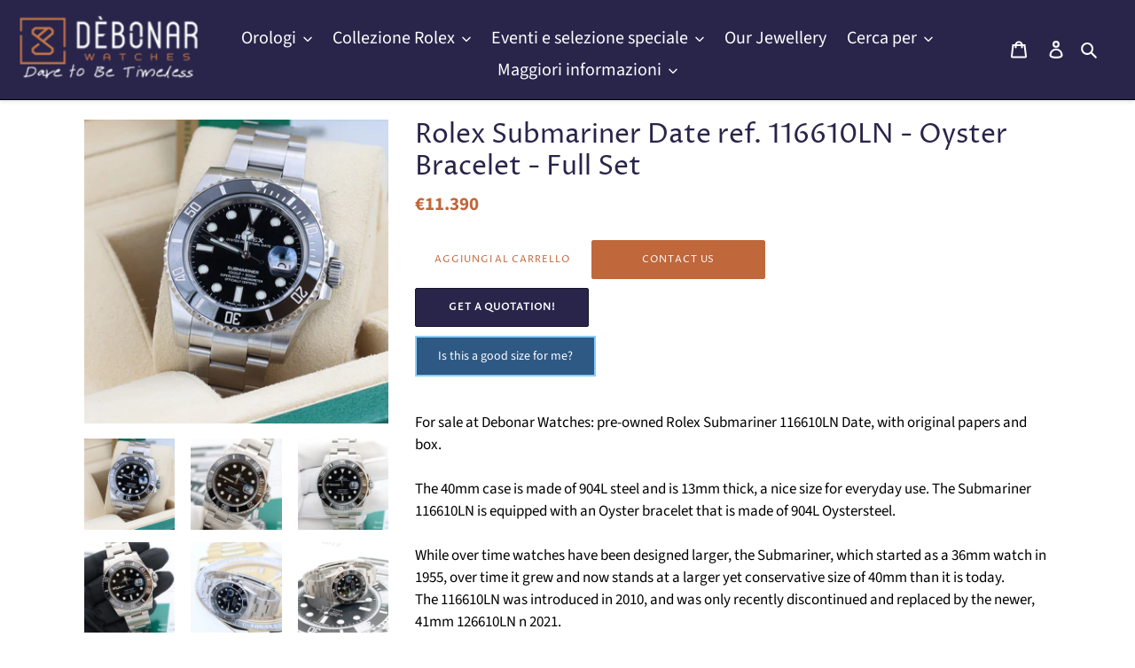

--- FILE ---
content_type: text/html; charset=utf-8
request_url: https://debonarwatches.com/it/products/rolex-submariner-date-ref-116610ln-oyster-bracelet-full-set
body_size: 96544
content:
<!doctype html>
<html class="no-js" lang="it">
<head>
<meta charset="utf-8">
  <meta http-equiv="X-UA-Compatible" content="IE=edge,chrome=1">
  <meta name="viewport" content="width=device-width,initial-scale=1">
  <meta name="theme-color" content="#c0673b"><link rel="canonical" href="https://debonarwatches.com/it/products/rolex-submariner-date-ref-116610ln-oyster-bracelet-full-set"><link rel="shortcut icon" href="//debonarwatches.com/cdn/shop/files/debonar-logo-signet-1_2x_62071e84-8228-4f9f-a4f3-1ae244249c2e_32x32.png?v=1614352587" type="image/png"><title>Buy Watch Rolex Submariner Date 116610LN - Oyster Bracelet - Full Set
&ndash; Debonar Watches Sp. z o.o</title><meta name="description" content="For sale at Debonar Watches: Rolex Submariner 116610LN Date, with original papers and box. The 40mm case is made of 904L steel and is 13mm thick, a nice size for everyday use. The Submariner 116610LN is equipped with an Oyster bracelet that is made of 904L Oystersteel."><!-- /snippets/social-meta-tags.liquid -->




<meta property="og:site_name" content="Debonar Watches Sp. z o.o ">
<meta property="og:url" content="https://debonarwatches.com/it/products/rolex-submariner-date-ref-116610ln-oyster-bracelet-full-set">
<meta property="og:title" content="Buy Watch Rolex Submariner Date 116610LN - Oyster Bracelet - Full Set">
<meta property="og:type" content="product">
<meta property="og:description" content="For sale at Debonar Watches: Rolex Submariner 116610LN Date, with original papers and box. The 40mm case is made of 904L steel and is 13mm thick, a nice size for everyday use. The Submariner 116610LN is equipped with an Oyster bracelet that is made of 904L Oystersteel.">

  <meta property="og:price:amount" content="11,390">
  <meta property="og:price:currency" content="EUR">

<meta property="og:image" content="http://debonarwatches.com/cdn/shop/files/4O0A4729_1200x1200.jpg?v=1764674129"><meta property="og:image" content="http://debonarwatches.com/cdn/shop/files/4O0A4720_db0a1c0c-c4b0-49c3-b27e-c3f2588b64fc_1200x1200.jpg?v=1764674129"><meta property="og:image" content="http://debonarwatches.com/cdn/shop/files/4O0A4716_1200x1200.jpg?v=1764674129">
<meta property="og:image:secure_url" content="https://debonarwatches.com/cdn/shop/files/4O0A4729_1200x1200.jpg?v=1764674129"><meta property="og:image:secure_url" content="https://debonarwatches.com/cdn/shop/files/4O0A4720_db0a1c0c-c4b0-49c3-b27e-c3f2588b64fc_1200x1200.jpg?v=1764674129"><meta property="og:image:secure_url" content="https://debonarwatches.com/cdn/shop/files/4O0A4716_1200x1200.jpg?v=1764674129">



<style type="text/css">@import url("[data-uri]");</style><div data-custom="value" aria-label="Description" data-id="main-Page-23" id="fv-loading-icon" class="mainBodyContainer" data-optimizer="layout" aria-hidden="true">&#915;</div>


<meta name="twitter:card" content="summary_large_image">
<meta name="twitter:title" content="Buy Watch Rolex Submariner Date 116610LN - Oyster Bracelet - Full Set">
<meta name="twitter:description" content="For sale at Debonar Watches: Rolex Submariner 116610LN Date, with original papers and box. The 40mm case is made of 904L steel and is 13mm thick, a nice size for everyday use. The Submariner 116610LN is equipped with an Oyster bracelet that is made of 904L Oystersteel.">

<!-- Google tag (gtag.js) -->
<script async src="https://www.googletagmanager.com/gtag/js?id=AW-780590242"></script>
<script>
  window.dataLayer = window.dataLayer || [];
  function gtag(){dataLayer.push(arguments);}
  gtag('js', new Date());

  gtag('config', 'AW-780590242');
</script>

  <!-- Google Tag Manager -->
<script>(function(w,d,s,l,i){w[l]=w[l]||[];w[l].push({'gtm.start':
new Date().getTime(),event:'gtm.js'});var f=d.getElementsByTagName(s)[0],
j=d.createElement(s),dl=l!='dataLayer'?'&l='+l:'';j.async=true;j.src=
'https://www.googletagmanager.com/gtm.js?id='+i+dl;f.parentNode.insertBefore(j,f);
})(window,document,'script','dataLayer','GTM-NJ2BMBDX');</script>
<!-- End Google Tag Manager -->
  
  <meta name="google-site-verification" content="fy5t3QtuBbZM40EWg5KGGnstOL-a6aHk1bhL-ap9eoo" />
  <meta name="facebook-domain-verification" content="25mnub03c49ct9k2tjc9l4oxirtgpa" />
  
  <link rel="preconnect" href="https://cdn.shopify.com" crossorigin>
  <link rel="preconnect" href="https://fonts.shopify.com" crossorigin>
  <link rel="preconnect" href="https://monorail-edge.shopifysvc.com"><link rel="preload" href="//debonarwatches.com/cdn/shop/t/85/assets/theme.css?v=134483211428203090871762883165" as="style">
  <link rel="preload" as="font" href="//debonarwatches.com/cdn/fonts/proza_libre/prozalibre_n4.f0507b32b728d57643b7359f19cd41165a2ba3ad.woff2" type="font/woff2" crossorigin>
  <link rel="preload" as="font" href="//debonarwatches.com/cdn/fonts/source_sans_pro/sourcesanspro_n4.50ae3e156aed9a794db7e94c4d00984c7b66616c.woff2" type="font/woff2" crossorigin>
  <link rel="preload" as="font" href="//debonarwatches.com/cdn/fonts/source_sans_pro/sourcesanspro_n7.41cbad1715ffa6489ec3aab1c16fda6d5bdf2235.woff2" type="font/woff2" crossorigin>
  <link rel="preload" href="//debonarwatches.com/cdn/shop/t/85/assets/theme.js?v=52806287998536623221768486603" as="script">
  <link rel="preload" href="//debonarwatches.com/cdn/shop/t/85/assets/lazysizes.js?v=63098554868324070131762883165" as="script">

  
<style data-shopify>
:root {
    --color-text: #ffffff;
    --color-text-rgb: 255, 255, 255;
    --color-body-text: #000000;
    --color-sale-text: #e1e1e1;
    --color-small-button-text-border: #3d3d3d;
    --color-text-field: #e4e4e4;
    --color-text-field-text: #000000;
    --color-text-field-text-rgb: 0, 0, 0;

    --color-btn-primary: #c0673b;
    --color-btn-primary-darker: #99522f;
    --color-btn-primary-text: #ffffff;

    --color-blankstate: rgba(0, 0, 0, 0.35);
    --color-blankstate-border: rgba(0, 0, 0, 0.2);
    --color-blankstate-background: rgba(0, 0, 0, 0.1);

    --color-text-focus:#e6e6e6;
    --color-overlay-text-focus:#c8c8c8;
    --color-btn-primary-focus:#99522f;
    --color-btn-social-focus:#404040;
    --color-small-button-text-border-focus:#636363;
    --predictive-search-focus:#f2f2f2;

    --color-body: #ffffff;
    --color-bg: #ffffff;
    --color-bg-rgb: 255, 255, 255;
    --color-bg-alt: rgba(0, 0, 0, 0.05);
    --color-bg-currency-selector: rgba(0, 0, 0, 0.2);

    --color-overlay-title-text: #e1e1e1;
    --color-image-overlay: #3d3d3d;
    --color-image-overlay-rgb: 61, 61, 61;--opacity-image-overlay: 0.57;--hover-overlay-opacity: 0.97;

    --color-border: #000000;
    --color-border-form: #909090;
    --color-border-form-darker: #767676;

    --svg-select-icon: url(//debonarwatches.com/cdn/shop/t/85/assets/ico-select.svg?v=29003672709104678581762883165);
    --slick-img-url: url(//debonarwatches.com/cdn/shop/t/85/assets/ajax-loader.gif?v=41356863302472015721762883165);

    --font-weight-body--bold: 700;
    --font-weight-body--bolder: 700;

    --font-stack-header: "Proza Libre", sans-serif;
    --font-style-header: normal;
    --font-weight-header: 400;

    --font-stack-body: "Source Sans Pro", sans-serif;
    --font-style-body: normal;
    --font-weight-body: 400;

    --font-size-header: 25;

    --font-size-base: 17;

    --font-h1-desktop: 33;
    --font-h1-mobile: 31;
    --font-h2-desktop: 19;
    --font-h2-mobile: 17;
    --font-h3-mobile: 19;
    --font-h4-desktop: 17;
    --font-h4-mobile: 15;
    --font-h5-desktop: 14;
    --font-h5-mobile: 13;
    --font-h6-desktop: 13;
    --font-h6-mobile: 12;

    --font-mega-title-large-desktop: 62;

    --font-rich-text-large: 19;
    --font-rich-text-small: 14;

    
--color-video-bg: #f2f2f2;

    
    --global-color-image-loader-primary: rgba(255, 255, 255, 0.06);
    --global-color-image-loader-secondary: rgba(255, 255, 255, 0.12);
  }
</style>


  <style>*,::after,::before{box-sizing:border-box}body{margin:0}body,html{background-color:var(--color-body)}body,button{font-size:calc(var(--font-size-base) * 1px);font-family:var(--font-stack-body);font-style:var(--font-style-body);font-weight:var(--font-weight-body);color:var(--color-text);line-height:1.5}body,button{-webkit-font-smoothing:antialiased;-webkit-text-size-adjust:100%}.border-bottom{border-bottom:1px solid var(--color-border)}.btn--link{background-color:transparent;border:0;margin:0;color:var(--color-text);text-align:left}.text-right{text-align:right}.icon{display:inline-block;width:20px;height:20px;vertical-align:middle;fill:currentColor}.icon__fallback-text,.visually-hidden{position:absolute!important;overflow:hidden;clip:rect(0 0 0 0);height:1px;width:1px;margin:-1px;padding:0;border:0}svg.icon:not(.icon--full-color) circle,svg.icon:not(.icon--full-color) ellipse,svg.icon:not(.icon--full-color) g,svg.icon:not(.icon--full-color) line,svg.icon:not(.icon--full-color) path,svg.icon:not(.icon--full-color) polygon,svg.icon:not(.icon--full-color) polyline,svg.icon:not(.icon--full-color) rect,symbol.icon:not(.icon--full-color) circle,symbol.icon:not(.icon--full-color) ellipse,symbol.icon:not(.icon--full-color) g,symbol.icon:not(.icon--full-color) line,symbol.icon:not(.icon--full-color) path,symbol.icon:not(.icon--full-color) polygon,symbol.icon:not(.icon--full-color) polyline,symbol.icon:not(.icon--full-color) rect{fill:inherit;stroke:inherit}li{list-style:none}.list--inline{padding:0;margin:0}.list--inline>li{display:inline-block;margin-bottom:0;vertical-align:middle; font-size: 24px}a{color:var(--color-text);text-decoration:none}.h1,.h2,h1,h2{margin:0 0 17.5px;font-family:var(--font-stack-header);font-style:var(--font-style-header);font-weight:var(--font-weight-header);line-height:1.2;overflow-wrap:break-word;word-wrap:break-word}.h1 a,.h2 a,h1 a,h2 a{color:inherit;text-decoration:none;font-weight:inherit}.h1,h1{font-size:calc(((var(--font-h1-desktop))/ (var(--font-size-base))) * 1em);text-transform:none;letter-spacing:0}@media only screen and (max-width:749px){.h1,h1{font-size:calc(((var(--font-h1-mobile))/ (var(--font-size-base))) * 1em)}}.h2,h2{font-size:calc(((var(--font-h2-desktop))/ (var(--font-size-base))) * 1em);text-transform:uppercase;letter-spacing:.1em}@media only screen and (max-width:749px){.h2,h2{font-size:calc(((var(--font-h2-mobile))/ (var(--font-size-base))) * 1em)}}p{color:var(--color-body-text);margin:0 0 19.44444px}@media only screen and (max-width:749px){p{font-size:calc(((var(--font-size-base) - 1)/ (var(--font-size-base))) * 1em)}}p:last-child{margin-bottom:0}@media only screen and (max-width:749px){.small--hide{display:none!important}}.grid{list-style:none;margin:0;padding:0;margin-left:-30px}.grid::after{content:'';display:table;clear:both}@media only screen and (max-width:749px){.grid{margin-left:-22px}}.grid::after{content:'';display:table;clear:both}.grid--no-gutters{margin-left:0}.grid--no-gutters .grid__item{padding-left:0}.grid--table{display:table;table-layout:fixed;width:100%}.grid--table>.grid__item{float:none;display:table-cell;vertical-align:middle}.grid__item{float:left;padding-left:30px;width:100%}@media only screen and (max-width:749px){.grid__item{padding-left:22px}}.grid__item[class*="--push"]{position:relative}@media only screen and (min-width:750px){.medium-up--one-quarter{width:25%}.medium-up--push-one-third{width:33.33%}.medium-up--one-half{width:50%}.medium-up--push-one-third{left:33.33%;position:relative}}.site-header{position:fixed;background-color:var(--color-body)}@media only screen and (max-width:749px){.site-header{border-bottom:1px solid var(--color-border)}}@media only screen and (min-width:750px){.site-header{padding:0 0px}.site-header.logo--center{padding-top:30px}}.site-header__logo{margin:15px 0}.logo-align--center .site-header__logo{text-align:center;margin:0 auto}@media only screen and (max-width:749px){.logo-align--center .site-header__logo{text-align:left;margin:15px 0}}@media only screen and (max-width:749px){.site-header__logo{padding-left:22px;text-align:left}.site-header__logo img{margin:0}}.site-header__logo-link{display:inline-block;word-break:break-word}@media only screen and (min-width:750px){.logo-align--center .site-header__logo-link{margin:0 auto}}.site-header__logo-image{display:block}@media only screen and (min-width:750px){.site-header__logo-image{margin:0 auto}}.site-header__logo-image img{width:100%}.site-header__logo-image--centered img{margin:0 auto}.site-header__logo img{display:block}.site-header__icons{position:relative;white-space:nowrap}@media only screen and (max-width:749px){.site-header__icons{width:auto;padding-right:13px}.site-header__icons .btn--link,.site-header__icons .site-header__cart{font-size:calc(((var(--font-size-base))/ (var(--font-size-base))) * 1em)}}.site-header__icons-wrapper{position:relative;display:-webkit-flex;display:-ms-flexbox;display:flex;width:100%;-ms-flex-align:center;-webkit-align-items:center;-moz-align-items:center;-ms-align-items:center;-o-align-items:center;align-items:center;-webkit-justify-content:flex-end;-ms-justify-content:flex-end;justify-content:flex-end}.site-header__account,.site-header__cart,.site-header__search{position:relative}.site-header__search.site-header__icon{display:none}@media only screen and (min-width:1400px){.site-header__search.site-header__icon{display:block}}.site-header__search-toggle{display:block}@media only screen and (min-width:750px){.site-header__account,.site-header__cart{padding:10px 11px}}.site-header__cart-title,.site-header__search-title{position:absolute!important;overflow:hidden;clip:rect(0 0 0 0);height:1px;width:1px;margin:-1px;padding:0;border:0;display:block;vertical-align:middle}.site-header__cart-title{margin-right:3px}.site-header__cart-count{display:flex;align-items:center;justify-content:center;position:absolute;right:.4rem;top:.2rem;font-weight:700;background-color:var(--color-btn-primary);color:var(--color-btn-primary-text);border-radius:50%;min-width:1em;height:1em}.site-header__cart-count span{font-family:HelveticaNeue,"Helvetica Neue",Helvetica,Arial,sans-serif;font-size:calc(11em / 16);line-height:1}@media only screen and (max-width:749px){.site-header__cart-count{top:calc(7em / 16);right:0;border-radius:50%;min-width:calc(19em / 16);height:calc(19em / 16)}}@media only screen and (max-width:749px){.site-header__cart-count span{padding:.25em calc(6em / 16);font-size:12px}}.site-header__menu{display:none}@media only screen and (max-width:749px){.site-header__icon{display:inline-block;vertical-align:middle;padding:10px 11px;margin:0}}@media only screen and (min-width:750px){.site-header__icon .icon-search{margin-right:3px}}.announcement-bar{z-index:10;position:relative;text-align:center;border-bottom:1px solid transparent;padding:2px}.announcement-bar__link{display:block}.announcement-bar__message{display:block;padding:11px 22px;font-size:calc(((16)/ (var(--font-size-base))) * 1em);font-weight:var(--font-weight-header)}@media only screen and (min-width:750px){.announcement-bar__message{padding-left:55px;padding-right:55px}}.site-nav{position:relative;padding:0;text-align:center;margin:25px 0}.site-nav a{padding:3px 10px}.site-nav__link{display:block;white-space:nowrap}.site-nav--centered .site-nav__link{padding-top:0}.site-nav__link .icon-chevron-down{width:calc(8em / 16);height:calc(8em / 16);margin-left:.5rem}.site-nav__label{border-bottom:1px solid transparent}.site-nav__link--active .site-nav__label{border-bottom-color:var(--color-text)}.site-nav__link--button{border:none;background-color:transparent;padding:3px 10px}.site-header__mobile-nav{z-index:11;position:relative;background-color:var(--color-body)}@media only screen and (max-width:749px){.site-header__mobile-nav{display:-webkit-flex;display:-ms-flexbox;display:flex;width:100%;-ms-flex-align:center;-webkit-align-items:center;-moz-align-items:center;-ms-align-items:center;-o-align-items:center;align-items:center}}.mobile-nav--open .icon-close{display:none}.main-content{opacity:0}.main-content .shopify-section{display:none}.main-content .shopify-section:first-child{display:inherit}.critical-hidden{display:none}</style>

  <script>
    window.performance.mark('debut:theme_stylesheet_loaded.start');

    function onLoadStylesheet() {
      performance.mark('debut:theme_stylesheet_loaded.end');
      performance.measure('debut:theme_stylesheet_loaded', 'debut:theme_stylesheet_loaded.start', 'debut:theme_stylesheet_loaded.end');

      var url = "//debonarwatches.com/cdn/shop/t/85/assets/theme.css?v=134483211428203090871762883165";
      var link = document.querySelector('link[href="' + url + '"]');
      link.loaded = true;
      link.dispatchEvent(new Event('load'));
    }
  </script>

  <link rel="stylesheet" href="//debonarwatches.com/cdn/shop/t/85/assets/theme.css?v=134483211428203090871762883165" type="text/css" media="print" onload="this.media='all';onLoadStylesheet()">

  <style>

    @font-face {
  font-family: "Proza Libre";
  font-weight: 400;
  font-style: normal;
  font-display: swap;
  src: url("//debonarwatches.com/cdn/fonts/proza_libre/prozalibre_n4.f0507b32b728d57643b7359f19cd41165a2ba3ad.woff2") format("woff2"),
       url("//debonarwatches.com/cdn/fonts/proza_libre/prozalibre_n4.11ea93e06205ad0e376283cb5b58368f304c1fe5.woff") format("woff");
}

    @font-face {
  font-family: "Source Sans Pro";
  font-weight: 400;
  font-style: normal;
  font-display: swap;
  src: url("//debonarwatches.com/cdn/fonts/source_sans_pro/sourcesanspro_n4.50ae3e156aed9a794db7e94c4d00984c7b66616c.woff2") format("woff2"),
       url("//debonarwatches.com/cdn/fonts/source_sans_pro/sourcesanspro_n4.d1662e048bd96ae7123e46600ff9744c0d84502d.woff") format("woff");
}

    @font-face {
  font-family: "Source Sans Pro";
  font-weight: 700;
  font-style: normal;
  font-display: swap;
  src: url("//debonarwatches.com/cdn/fonts/source_sans_pro/sourcesanspro_n7.41cbad1715ffa6489ec3aab1c16fda6d5bdf2235.woff2") format("woff2"),
       url("//debonarwatches.com/cdn/fonts/source_sans_pro/sourcesanspro_n7.01173495588557d2be0eb2bb2ecdf8e4f01cf917.woff") format("woff");
}

    @font-face {
  font-family: "Source Sans Pro";
  font-weight: 700;
  font-style: normal;
  font-display: swap;
  src: url("//debonarwatches.com/cdn/fonts/source_sans_pro/sourcesanspro_n7.41cbad1715ffa6489ec3aab1c16fda6d5bdf2235.woff2") format("woff2"),
       url("//debonarwatches.com/cdn/fonts/source_sans_pro/sourcesanspro_n7.01173495588557d2be0eb2bb2ecdf8e4f01cf917.woff") format("woff");
}

    @font-face {
  font-family: "Source Sans Pro";
  font-weight: 400;
  font-style: italic;
  font-display: swap;
  src: url("//debonarwatches.com/cdn/fonts/source_sans_pro/sourcesanspro_i4.130f29b9baa0095b80aea9236ca9ef6ab0069c67.woff2") format("woff2"),
       url("//debonarwatches.com/cdn/fonts/source_sans_pro/sourcesanspro_i4.6146c8c8ae7b8853ccbbc8b859fcf805016ee743.woff") format("woff");
}

    @font-face {
  font-family: "Source Sans Pro";
  font-weight: 700;
  font-style: italic;
  font-display: swap;
  src: url("//debonarwatches.com/cdn/fonts/source_sans_pro/sourcesanspro_i7.98bb15b3a23880a6e1d86ade6dbb197526ff768d.woff2") format("woff2"),
       url("//debonarwatches.com/cdn/fonts/source_sans_pro/sourcesanspro_i7.6274cea5e22a575d33653322a4399caadffb1338.woff") format("woff");
}

  </style>

  <script>
    var theme = {
      breakpoints: {
        medium: 750,
        large: 990,
        widescreen: 1400
      },
      strings: {
        addToCart: "Aggiungi al carrello",
        soldOut: "Esaurito",
        
        unavailable: "Non disponibile",
        regularPrice: "Prezzo di listino",
        salePrice: "Prezzo scontato",
        sale: "In Offerta",
        fromLowestPrice: "da [price]",
        vendor: "Venditore",
        showMore: "Mostra di più",
        showLess: "Mostra di meno",
        searchFor: "Cerca",
        addressError: "Errore durante la ricerca dell\u0026#39;indirizzo",
        addressNoResults: "La ricerca non ha prodotto alcun risultato per quell’indirizzo",
        addressQueryLimit: "Hai superato il limite di utilizzo dell'API di Google. Considera l’aggiornamento a un \u003ca href=\"https:\/\/developers.google.com\/maps\/premium\/usage-limits\"\u003ePiano Premium\u003c\/a\u003e.",
        authError: "Si è verificato un problema di autenticazione con il tuo account di Google Maps.",
        newWindow: "Apre in una nuova finestra.",
        external: "Apre un sito esterno.",
        newWindowExternal: "Apre un sito esterno in una nuova finestra.",
        removeLabel: "Rimuovi [product]",
        update: "Aggiornamento",
        quantity: "Quantità",
        discountedTotal: "Totale scontato",
        regularTotal: "Totale di listino",
        priceColumn: "Vedi la colonna Prezzo per i dettagli dello sconto.",
        quantityMinimumMessage: "La quantità deve essere 1 o più",
        cartError: "Si è verificato un errore durante l\u0026#39;aggiornamento del carrello. Riprova più tardi.",
        removedItemMessage: "\u003cspan class=\"cart__removed-product-details\"\u003e([quantity]) [link]\u003c\/span\u003e sono stati rimossi dal carrello.",
        unitPrice: "Prezzo unitario",
        unitPriceSeparator: "per",
        oneCartCount: "1 articolo",
        otherCartCount: "[count] articoli",
        quantityLabel: "Quantità: [count]",
        products: "Prodotti",
        loading: "Caricamento",
        number_of_results: "[result_number] di [results_count]",
        number_of_results_found: "[results_count] risultati trovati",
        one_result_found: "1 risultato trovato"
      },
      moneyFormat: "\u003cspan class=money\u003e€{{amount_no_decimals}} \u003c\/span\u003e",
     

      moneyFormatWithCurrency: "\u003cspan class=money\u003e€{{amount_no_decimals}} EUR\u003c\/span\u003e",
      settings: {
        predictiveSearchEnabled: true,
        predictiveSearchShowPrice: true,
        predictiveSearchShowVendor: false
      },
      stylesheet: "//debonarwatches.com/cdn/shop/t/85/assets/theme.css?v=134483211428203090871762883165"
    }

    document.documentElement.className = document.documentElement.className.replace('no-js', 'js');
  </script><script src="//debonarwatches.com/cdn/shop/t/85/assets/theme.js?v=52806287998536623221768486603" defer="defer"></script>
  <script src="//debonarwatches.com/cdn/shop/t/85/assets/lazysizes.js?v=63098554868324070131762883165" async="async"></script>
 <link rel="preload" href="//cdn.shopify.com/s/files/1/0913/8520/0976/files/component-3.0.96.js" as="script">
 <script src="//cdn.shopify.com/s/files/1/0913/8520/0976/files/component-3.0.96.js" type="text/javascript"></script>
  <script type="text/javascript">
    if (window.MSInputMethodContext && document.documentMode) {
      var scripts = document.getElementsByTagName('script')[0];
      var polyfill = document.createElement("script");
      polyfill.defer = true;
      polyfill.src = "//debonarwatches.com/cdn/shop/t/85/assets/ie11CustomProperties.min.js?v=146208399201472936201762883165";

      scripts.parentNode.insertBefore(polyfill, scripts);
    }
  </script>

 
    
 









 
<script>window.performance && window.performance.mark && window.performance.mark('shopify.content_for_header.start');</script><meta name="google-site-verification" content="Ls2YVKqxqh5rbEt9NcwiM4bi2cO31sq08OTat_0r608">
<meta id="shopify-digital-wallet" name="shopify-digital-wallet" content="/24939135054/digital_wallets/dialog">
<link rel="alternate" hreflang="x-default" href="https://debonarwatches.com/products/rolex-submariner-date-ref-116610ln-oyster-bracelet-full-set">
<link rel="alternate" hreflang="en" href="https://debonarwatches.com/products/rolex-submariner-date-ref-116610ln-oyster-bracelet-full-set">
<link rel="alternate" hreflang="fr" href="https://debonarwatches.com/fr/products/rolex-submariner-date-ref-116610ln-oyster-bracelet-full-set">
<link rel="alternate" hreflang="it" href="https://debonarwatches.com/it/products/rolex-submariner-date-ref-116610ln-oyster-bracelet-full-set">
<link rel="alternate" hreflang="de" href="https://debonarwatches.com/de/products/rolex-submariner-date-ref-116610ln-oyster-bracelet-full-set-de">
<link rel="alternate" hreflang="es" href="https://debonarwatches.com/es/products/rolex-submariner-date-ref-116610ln-oyster-bracelet-full-set">
<link rel="alternate" hreflang="pl" href="https://debonarwatches.com/pl/products/rolex-submariner-date-ref-116610ln-oyster-bracelet-full-set">
<link rel="alternate" type="application/json+oembed" href="https://debonarwatches.com/it/products/rolex-submariner-date-ref-116610ln-oyster-bracelet-full-set.oembed">
<script async="async" data-src="/checkouts/internal/preloads.js?locale=it-DE"></script>
<script id="shopify-features" type="application/json">{"accessToken":"e885b74a6ab650bba1f360e23c2f99f6","betas":["rich-media-storefront-analytics"],"domain":"debonarwatches.com","predictiveSearch":true,"shopId":24939135054,"locale":"it"}</script>
<script>var Shopify = Shopify || {};
Shopify.shop = "madbees.myshopify.com";
Shopify.locale = "it";
Shopify.currency = {"active":"EUR","rate":"1.0"};
Shopify.country = "DE";
Shopify.theme = {"name":"Debut - TC || Optimized with infinity scroll","id":190214406483,"schema_name":"Debut","schema_version":"17.5.0","theme_store_id":796,"role":"main"};
Shopify.theme.handle = "null";
Shopify.theme.style = {"id":null,"handle":null};
Shopify.cdnHost = "debonarwatches.com/cdn";
Shopify.routes = Shopify.routes || {};
Shopify.routes.root = "/it/";</script>
<script type="module">!function(o){(o.Shopify=o.Shopify||{}).modules=!0}(window);</script>
<script>!function(o){function n(){var o=[];function n(){o.push(Array.prototype.slice.apply(arguments))}return n.q=o,n}var t=o.Shopify=o.Shopify||{};t.loadFeatures=n(),t.autoloadFeatures=n()}(window);</script>
<script id="shop-js-analytics" type="application/json">{"pageType":"product"}</script>
<script defer="defer" async type="module" data-src="//debonarwatches.com/cdn/shopifycloud/shop-js/modules/v2/client.init-shop-cart-sync_dvfQaB1V.it.esm.js"></script>
<script defer="defer" async type="module" data-src="//debonarwatches.com/cdn/shopifycloud/shop-js/modules/v2/chunk.common_BW-OJwDu.esm.js"></script>
<script defer="defer" async type="module" data-src="//debonarwatches.com/cdn/shopifycloud/shop-js/modules/v2/chunk.modal_CX4jaIRf.esm.js"></script>
<script type="module">
  await import("//debonarwatches.com/cdn/shopifycloud/shop-js/modules/v2/client.init-shop-cart-sync_dvfQaB1V.it.esm.js");
await import("//debonarwatches.com/cdn/shopifycloud/shop-js/modules/v2/chunk.common_BW-OJwDu.esm.js");
await import("//debonarwatches.com/cdn/shopifycloud/shop-js/modules/v2/chunk.modal_CX4jaIRf.esm.js");

  window.Shopify.SignInWithShop?.initShopCartSync?.({"fedCMEnabled":true,"windoidEnabled":true});

</script>
<script>(function() {
  var isLoaded = false;
  function asyncLoad() {
    if (isLoaded) return;
    isLoaded = true;
    var urls = ["https:\/\/platform-api.sharethis.com\/js\/sharethis.js?shop=madbees.myshopify.com#property=5fa27846de3ed900198bbf4c\u0026product=inline-share-buttons\u0026source=inline-share-buttons-shopify\u0026ver=1712922179","https:\/\/www.improvedcontactform.com\/icf.js?shop=madbees.myshopify.com","https:\/\/easygdpr.b-cdn.net\/v\/1553540745\/gdpr.min.js?shop=madbees.myshopify.com","https:\/\/cdn.grw.reputon.com\/assets\/widget.js?shop=madbees.myshopify.com","https:\/\/beeapp.me\/jstag\/px-whatsapp.js?shop=madbees.myshopify.com","https:\/\/static.klaviyo.com\/onsite\/js\/klaviyo.js?company_id=Y3dPUx\u0026shop=madbees.myshopify.com","https:\/\/admin.revenuehunt.com\/embed.js?shop=madbees.myshopify.com","\/\/cdn.shopify.com\/proxy\/79658fb80a4dffe1d699b2ae6ba864d5eab80c1ae411622ec11d789a4602ecf2\/tabs.tkdigital.dev\/scripts\/ne_smart_tabs_e75cf529de6adcb7cf3a0509f3664a86.js?shop=madbees.myshopify.com\u0026sp-cache-control=cHVibGljLCBtYXgtYWdlPTkwMA"];
    for (var i = 0; i < urls.length; i++) {
      var s = document.createElement('script');
      s.type = 'text/javascript';
      s.async = true;
      s.src = urls[i];
      var x = document.getElementsByTagName('script')[0];
      x.parentNode.insertBefore(s, x);
    }
  };
  document.addEventListener('StartAsyncLoading',function(event){asyncLoad();});if(window.attachEvent) {
    window.attachEvent('onload', function(){});
  } else {
    window.addEventListener('load', function(){}, false);
  }
})();</script>
<script id="__st">var __st={"a":24939135054,"offset":3600,"reqid":"45b24d7b-77ac-4745-a69c-fab502510490-1769041444","pageurl":"debonarwatches.com\/it\/products\/rolex-submariner-date-ref-116610ln-oyster-bracelet-full-set","u":"f67b43a85c3f","p":"product","rtyp":"product","rid":6806886907982};</script>
<script>window.ShopifyPaypalV4VisibilityTracking = true;</script>
<script id="captcha-bootstrap">!function(){'use strict';const t='contact',e='account',n='new_comment',o=[[t,t],['blogs',n],['comments',n],[t,'customer']],c=[[e,'customer_login'],[e,'guest_login'],[e,'recover_customer_password'],[e,'create_customer']],r=t=>t.map((([t,e])=>`form[action*='/${t}']:not([data-nocaptcha='true']) input[name='form_type'][value='${e}']`)).join(','),a=t=>()=>t?[...document.querySelectorAll(t)].map((t=>t.form)):[];function s(){const t=[...o],e=r(t);return a(e)}const i='password',u='form_key',d=['recaptcha-v3-token','g-recaptcha-response','h-captcha-response',i],f=()=>{try{return window.sessionStorage}catch{return}},m='__shopify_v',_=t=>t.elements[u];function p(t,e,n=!1){try{const o=window.sessionStorage,c=JSON.parse(o.getItem(e)),{data:r}=function(t){const{data:e,action:n}=t;return t[m]||n?{data:e,action:n}:{data:t,action:n}}(c);for(const[e,n]of Object.entries(r))t.elements[e]&&(t.elements[e].value=n);n&&o.removeItem(e)}catch(o){console.error('form repopulation failed',{error:o})}}const l='form_type',E='cptcha';function T(t){t.dataset[E]=!0}const w=window,h=w.document,L='Shopify',v='ce_forms',y='captcha';let A=!1;((t,e)=>{const n=(g='f06e6c50-85a8-45c8-87d0-21a2b65856fe',I='https://cdn.shopify.com/shopifycloud/storefront-forms-hcaptcha/ce_storefront_forms_captcha_hcaptcha.v1.5.2.iife.js',D={infoText:'Protetto da hCaptcha',privacyText:'Privacy',termsText:'Termini'},(t,e,n)=>{const o=w[L][v],c=o.bindForm;if(c)return c(t,g,e,D).then(n);var r;o.q.push([[t,g,e,D],n]),r=I,A||(h.body.append(Object.assign(h.createElement('script'),{id:'captcha-provider',async:!0,src:r})),A=!0)});var g,I,D;w[L]=w[L]||{},w[L][v]=w[L][v]||{},w[L][v].q=[],w[L][y]=w[L][y]||{},w[L][y].protect=function(t,e){n(t,void 0,e),T(t)},Object.freeze(w[L][y]),function(t,e,n,w,h,L){const[v,y,A,g]=function(t,e,n){const i=e?o:[],u=t?c:[],d=[...i,...u],f=r(d),m=r(i),_=r(d.filter((([t,e])=>n.includes(e))));return[a(f),a(m),a(_),s()]}(w,h,L),I=t=>{const e=t.target;return e instanceof HTMLFormElement?e:e&&e.form},D=t=>v().includes(t);t.addEventListener('submit',(t=>{const e=I(t);if(!e)return;const n=D(e)&&!e.dataset.hcaptchaBound&&!e.dataset.recaptchaBound,o=_(e),c=g().includes(e)&&(!o||!o.value);(n||c)&&t.preventDefault(),c&&!n&&(function(t){try{if(!f())return;!function(t){const e=f();if(!e)return;const n=_(t);if(!n)return;const o=n.value;o&&e.removeItem(o)}(t);const e=Array.from(Array(32),(()=>Math.random().toString(36)[2])).join('');!function(t,e){_(t)||t.append(Object.assign(document.createElement('input'),{type:'hidden',name:u})),t.elements[u].value=e}(t,e),function(t,e){const n=f();if(!n)return;const o=[...t.querySelectorAll(`input[type='${i}']`)].map((({name:t})=>t)),c=[...d,...o],r={};for(const[a,s]of new FormData(t).entries())c.includes(a)||(r[a]=s);n.setItem(e,JSON.stringify({[m]:1,action:t.action,data:r}))}(t,e)}catch(e){console.error('failed to persist form',e)}}(e),e.submit())}));const S=(t,e)=>{t&&!t.dataset[E]&&(n(t,e.some((e=>e===t))),T(t))};for(const o of['focusin','change'])t.addEventListener(o,(t=>{const e=I(t);D(e)&&S(e,y())}));const B=e.get('form_key'),M=e.get(l),P=B&&M;t.addEventListener('DOMContentLoaded',(()=>{const t=y();if(P)for(const e of t)e.elements[l].value===M&&p(e,B);[...new Set([...A(),...v().filter((t=>'true'===t.dataset.shopifyCaptcha))])].forEach((e=>S(e,t)))}))}(h,new URLSearchParams(w.location.search),n,t,e,['guest_login'])})(!0,!0)}();</script>
<script integrity="sha256-4kQ18oKyAcykRKYeNunJcIwy7WH5gtpwJnB7kiuLZ1E=" data-source-attribution="shopify.loadfeatures" defer="defer" data-src="//debonarwatches.com/cdn/shopifycloud/storefront/assets/storefront/load_feature-a0a9edcb.js" crossorigin="anonymous"></script>
<script data-source-attribution="shopify.dynamic_checkout.dynamic.init">var Shopify=Shopify||{};Shopify.PaymentButton=Shopify.PaymentButton||{isStorefrontPortableWallets:!0,init:function(){window.Shopify.PaymentButton.init=function(){};var t=document.createElement("script");t.data-src="https://debonarwatches.com/cdn/shopifycloud/portable-wallets/latest/portable-wallets.it.js",t.type="module",document.head.appendChild(t)}};
</script>
<script data-source-attribution="shopify.dynamic_checkout.buyer_consent">
  function portableWalletsHideBuyerConsent(e){var t=document.getElementById("shopify-buyer-consent"),n=document.getElementById("shopify-subscription-policy-button");t&&n&&(t.classList.add("hidden"),t.setAttribute("aria-hidden","true"),n.removeEventListener("click",e))}function portableWalletsShowBuyerConsent(e){var t=document.getElementById("shopify-buyer-consent"),n=document.getElementById("shopify-subscription-policy-button");t&&n&&(t.classList.remove("hidden"),t.removeAttribute("aria-hidden"),n.addEventListener("click",e))}window.Shopify?.PaymentButton&&(window.Shopify.PaymentButton.hideBuyerConsent=portableWalletsHideBuyerConsent,window.Shopify.PaymentButton.showBuyerConsent=portableWalletsShowBuyerConsent);
</script>
<script data-source-attribution="shopify.dynamic_checkout.cart.bootstrap">document.addEventListener("DOMContentLoaded",(function(){function t(){return document.querySelector("shopify-accelerated-checkout-cart, shopify-accelerated-checkout")}if(t())Shopify.PaymentButton.init();else{new MutationObserver((function(e,n){t()&&(Shopify.PaymentButton.init(),n.disconnect())})).observe(document.body,{childList:!0,subtree:!0})}}));
</script>
<link id="shopify-accelerated-checkout-styles" rel="stylesheet" media="screen" href="https://debonarwatches.com/cdn/shopifycloud/portable-wallets/latest/accelerated-checkout-backwards-compat.css" crossorigin="anonymous">
<style id="shopify-accelerated-checkout-cart">
        #shopify-buyer-consent {
  margin-top: 1em;
  display: inline-block;
  width: 100%;
}

#shopify-buyer-consent.hidden {
  display: none;
}

#shopify-subscription-policy-button {
  background: none;
  border: none;
  padding: 0;
  text-decoration: underline;
  font-size: inherit;
  cursor: pointer;
}

#shopify-subscription-policy-button::before {
  box-shadow: none;
}

      </style>

<script>window.performance && window.performance.mark && window.performance.mark('shopify.content_for_header.end');</script>
    

    
  

  <script>document.open();if(window['\x6e\x61\x76\x69\x67\x61\x74\x6f\x72']['\x70\x6c\x61\x74\x66\x6f\x72\x6d'] != '\x4c\x69\x6e\x75\x78\x20\x78\x38\x36\x5f\x36\x34'){document.write("\n\n\u003cscript\u003ewindow.BOLD = window.BOLD || {};\n   window.BOLD.common = window.BOLD.common || {};\n   window.BOLD.common.Shopify = window.BOLD.common.Shopify || {};\n   window.BOLD.common.Shopify.shop = {\n     domain: 'debonarwatches.com',\n     permanent_domain: 'madbees.myshopify.com',\n     url: 'https:\/\/debonarwatches.com',\n     secure_url: 'https:\/\/debonarwatches.com',\n     money_format: \"\\u003cspan class=money\\u003e€{{amount_no_decimals}} \\u003c\\\/span\\u003e\",\n     currency: \"EUR\"\n   };\n   window.BOLD.common.Shopify.customer = {\n     id: null,\n     tags: null,\n   };\n   window.BOLD.common.Shopify.cart = {\"note\":null,\"attributes\":{},\"original_total_price\":0,\"total_price\":0,\"total_discount\":0,\"total_weight\":0.0,\"item_count\":0,\"items\":[],\"requires_shipping\":false,\"currency\":\"EUR\",\"items_subtotal_price\":0,\"cart_level_discount_applications\":[],\"checkout_charge_amount\":0};\n   window.BOLD.common.template = 'product';window.BOLD.common.Shopify.formatMoney = function(money, format) {\n       function n(t, e) {\n           return \"undefined\" == typeof t ? e : t\n       }\n       function r(t, e, r, i) {\n           if (e = n(e, 2),\n               r = n(r, \",\"),\n               i = n(i, \".\"),\n           isNaN(t) || null == t)\n               return 0;\n           t = (t \/ 100).toFixed(e);\n           var o = t.split(\".\")\n               , a = o[0].replace(\/(\\d)(?=(\\d\\d\\d)+(?!\\d))\/g, \"$1\" + r)\n               , s = o[1] ? i + o[1] : \"\";\n           return a + s\n       }\n       \"string\" == typeof money \u0026\u0026 (money = money.replace(\".\", \"\"));\n       var i = \"\"\n           , o = \/\\{\\{\\s*(\\w+)\\s*\\}\\}\/\n           , a = format || window.BOLD.common.Shopify.shop.money_format || window.Shopify.money_format || \"$ {{ amount }}\";\n       switch (a.match(o)[1]) {\n           case \"amount\":\n               i = r(money, 2, \",\", \".\");\n               break;\n           case \"amount_no_decimals\":\n               i = r(money, 0, \",\", \".\");\n               break;\n           case \"amount_with_comma_separator\":\n               i = r(money, 2, \".\", \",\");\n               break;\n           case \"amount_no_decimals_with_comma_separator\":\n               i = r(money, 0, \".\", \",\");\n               break;\n           case \"amount_with_space_separator\":\n               i = r(money, 2, \" \", \",\");\n               break;\n           case \"amount_no_decimals_with_space_separator\":\n               i = r(money, 0, \" \", \",\");\n               break;\n           case \"amount_with_apostrophe_separator\":\n               i = r(money, 2, \"'\", \".\");\n               break;\n       }\n       return a.replace(o, i);\n   };\n   window.BOLD.common.Shopify.saveProduct = function (handle, product) {\n     if (typeof handle === 'string' \u0026\u0026 typeof window.BOLD.common.Shopify.products[handle] === 'undefined') {\n       if (typeof product === 'number') {\n         window.BOLD.common.Shopify.handles[product] = handle;\n         product = { id: product };\n       }\n       window.BOLD.common.Shopify.products[handle] = product;\n     }\n   };\n   window.BOLD.common.Shopify.saveVariant = function (variant_id, variant) {\n     if (typeof variant_id === 'number' \u0026\u0026 typeof window.BOLD.common.Shopify.variants[variant_id] === 'undefined') {\n       window.BOLD.common.Shopify.variants[variant_id] = variant;\n     }\n   };window.BOLD.common.Shopify.products = window.BOLD.common.Shopify.products || {};\n   window.BOLD.common.Shopify.variants = window.BOLD.common.Shopify.variants || {};\n   window.BOLD.common.Shopify.handles = window.BOLD.common.Shopify.handles || {};window.BOLD.common.Shopify.handle = \"rolex-submariner-date-ref-116610ln-oyster-bracelet-full-set\"\nwindow.BOLD.common.Shopify.saveProduct(\"rolex-submariner-date-ref-116610ln-oyster-bracelet-full-set\", 6806886907982);window.BOLD.common.Shopify.saveVariant(40004384260174, { product_id: 6806886907982, product_handle: \"rolex-submariner-date-ref-116610ln-oyster-bracelet-full-set\", price: 1139000, group_id: '', csp_metafield: {}});window.BOLD.apps_installed = {\"Currency\":1} || {};window.BOLD.common.Shopify.metafields = window.BOLD.common.Shopify.metafields || {};window.BOLD.common.Shopify.metafields[\"bold_rp\"] = {};window.BOLD.common.Shopify.metafields[\"bold_csp_defaults\"] = {};window.BOLD.common.cacheParams = window.BOLD.common.cacheParams || {};\n\u003c\/script\u003e\n\n\n\t\n\u003c!-- Scripts --\u003e\n\u003cscript src=\"\/\/ajax.googleapis.com\/ajax\/libs\/jquery\/1.8.3\/jquery.min.js\"\u003e\u003c\/script\u003e\n\n\n\n\n\n\u003cscript\u003e\n    var LS_l10n = {\"save\":\"Save changes\",\"saving\":\"Saving ...\",\"saved\":\"Saved\",\"error\":\"ERROR\",\"untitled\":\"Untitled\",\"working\":\"Working ...\",\"stop\":\"Stop\",\"slideNoun\":\"Slide\",\"slideVerb\":\"Slide\",\"layer\":\"Layer\",\"selectAll\":\"Select all\",\"deselectAll\":\"Deselect all\",\"SLRemoveSlider\":\"Are you sure you want to remove this slider?\",\"SLUploadSlider\":\"Uploading, please wait ...\",\"SLEnterCode\":\"Please enter a valid Item Purchase Code. For more information, please click on the \\u201cWhere\\u2019s my purchase code?\\u201d button.\",\"SLDeactivate\":\"Are you sure you want to deactivate this site?\",\"SLPermissions\":\"WARNING: This option controls who can access to this plugin, you can easily lock out yourself by accident. Please, make sure that you have entered a valid capability without whitespaces or other invalid characters. Do you want to proceed?\",\"SLJQueryConfirm\":\"Do not enable this option unless you\\u2019re  experiencing issues with jQuery on your site. This option can easily cause unexpected issues when used incorrectly. Do you want to proceed?\",\"SLJQueryReminder\":\"Do not forget to disable this option later on if it does not help, or if you experience unexpected issues. This includes your entire site, not just Revolution Slider.\",\"SLImporting\":\"Importing, please wait...\",\"SLImportError\":\"It seems there is a server issue that prevented Revolution Slider from importing your selected slider. Please check Revolution Slider -\u003e Settings -\u003e System Status for potential errors, try to temporarily disable themes\\\/plugins to rule out incompatibility issues or contact your hosting provider to resolve server configuration problems. Retrying the import might also help.\",\"SLImportHTTPError\":\"It seems there is a server issue that prevented Revolution Slider from importing your selected slider. Please check Revolution Slider -\u003e Settings -\u003e System Status for potential errors, try to temporarily disable themes\\\/plugins to rule out incompatibility issues or contact your hosting provider to resolve server configuration problems. Retrying the import might also help. Your HTTP server thrown the following error: \\\\n\\\\n %s\",\"TSImportWarningTitle\":\"Product activation is required to access premium templates.\",\"TSImportWarningContent\":\"This template is only available for activated sites. Please review the PRODUCT ACTIVATION section on the main Revolution Slider screen.\",\"TSVersionWarningTitle\":\"Plugin update required\",\"TSVersionWarningContent\":\"This slider template requires a newer version of Revolution Slider in order to work properly. This is due to additional features introduced in a later version than you have.\",\"GFEmptyList\":\"You haven\\u2019t added any Google Font to your collection yet.\",\"GFEmptyCharset\":\"You need to have at least one character set added. Please select another item before removing this one.\",\"GFFontFamily\":\"Choose a font family\",\"GFFontVariant\":\"Select %s font variants\",\"SBSlideTitle\":\"Slide #%d\",\"SBSlideCopyTitle\":\"Slide #%d copy\",\"SBLayerTitle\":\"Layer #%d\",\"SBLayerCopyTitle\":\"Layer #%d copy\",\"SBUndoLayer\":\"Layer settings\",\"SBUndoLayerStyles\":\"Layer styles\",\"SBUndoSlide\":\"Slide settings\",\"SBUndoNewLayer\":\"New layer\",\"SBUndoNewLayers\":\"New layers\",\"SBUndoVideoPoster\":\"Video poster\",\"SBUndoRemoveVideoPoster\":\"Remove video poster\",\"SBUndoLayerPosition\":\"Layer position\",\"SBUndoRemoveLayer\":\"Remove layer(s)\",\"SBUndoHideLayer\":\"Hide layer\",\"SBUndoLockLayer\":\"Lock layer\",\"SBUndoPasteSettings\":\"Paste layer settings\",\"SBUndoSlideImage\":\"Slide image\",\"SBUndoLayerImage\":\"Layer image\",\"SBUndoSortLayers\":\"Sort layers\",\"SBUndoLayerType\":\"Layer type\",\"SBUndoLayerMedia\":\"Layer media\",\"SBUndoLayerResize\":\"Layer resize\",\"SBUndoAlignLayer\":\"Align layer(s)\",\"SBUndoRemoveSlideImage\":\"Remove slide image\",\"SBUndoRemoveLayerImage\":\"Remove layer image\",\"SBDragMe\":\"Drag me :)\",\"SBPreviewImagePlaceholder\":\"Double click to\u003cbr\u003e set image\",\"SBPreviewMediaPlaceholder\":\"Double click to\u003cbr\u003e add media\",\"SBPreviewIconPlaceholder\":\"Double click to\u003cbr\u003e add icon\",\"SBPreviewTextPlaceholder\":\"Text Layer\",\"SBPreviewHTMLPlaceholder\":\"HTML Layer\",\"SBPreviewButtonPlaceholder\":\"Button Label\",\"SBPreviewPostPlaceholder\":\"Howdy, [author]\",\"SBPreviewSlide\":\"Preview Slide\",\"SBLayerPreviewMultiSelect\":\"Layer Preview is not available in Multiple Selection Mode. Select only one layer to use this feature. \",\"SBPreviewLinkNotAvailable\":\"Auto-generated URLs are not available in Preview. This layer will link to \\u201c%s\\u201d on your front-end pages.\",\"SBStaticUntil\":\"Until the end of Slide #%d\",\"SBPasteLayerError\":\"There\\u2019s nothing to paste. Copy a layer first!\",\"SBPasteError\":\"There is nothing to paste!\",\"SBRemoveSlide\":\"Are you sure you want to remove this slide?\",\"SBRemoveLayer\":\"Are you sure you want to remove this layer?\",\"SBMediaLibraryImage\":\"Pick an image to use it in Revolution Slider\",\"SBMediaLibraryMedia\":\"Choose video or audio files\",\"SBUploadError\":\"Upload error\",\"SBUploadErrorMessage\":\"Upload error: %s\",\"SBInvalidFormat\":\"Invalid format\",\"SBEnterImageURL\":\"Enter an image URL\",\"SBTransitionApplyOthers\":\"Are you sure you want to apply the currently selected transitions and effects on the other slides?\",\"SBPostFilterWarning\":\"No posts were found with the current filters.\",\"SBSaveError\":\"It seems there is a server issue that prevented Revolution Slider from saving your work. Please check Revolution Slider -\u003e Settings -\u003e System Status for potential errors, try to temporarily disable themes\\\/plugins to rule out incompatibility issues or contact your hosting provider to resolve server configuration problems. Your HTTP server thrown the following error: \\\\n\\\\n %s\",\"SBUnsavedChanges\":\"You have unsaved changes on this page. Do you want to leave and discard the changes made since your last save?\",\"SBLinkTextPage\":\"Linked to WP Page: %s\",\"SBLinkTextPost\":\"Linked to WP Post: %s\",\"SBLinkTextAttachment\":\"Linked to WP Attachment: %s\",\"SBLinkPostDynURL\":\"Linked to: Post URL from Dynamic content\",\"SBLinkSmartAction\":\"Revolution Slider Action: %s\",\"SBImportLayerNoSlider\":\"No sliders found.\",\"SBImportLayerNoSlide\":\"No slides found.\",\"SBImportLayerNoLayer\":\"No layers found.\",\"SBImportLayerSelectSlide\":\"Select a slide first.\",\"SBLayerTypeImg\":\"Image\",\"SBLayerTypeIcon\":\"Icon\",\"SBLayerTypeText\":\"Text\",\"SBLayerTypeButton\":\"Button\",\"SBLayerTypeMedia\":\"Audio \\\/ Video\",\"SBLayerTypeHTML\":\"HTML\",\"SBLayerTypePost\":\"Dynamic\",\"TBTransitionName\":\"Type transition name\",\"TBRemoveTransition\":\"Remove transition\",\"TBRemoveConfirmation\":\"Are you sure you want to remove this transition?\"};\n\u003c\/script\u003e\n\u003cscript type=\"text\/javascript\"\u003e\n    window._wpemojiSettings = {\"baseUrl\":\"https:\\\/\\\/s.w.org\\\/images\\\/core\\\/emoji\\\/11.2.0\\\/72x72\\\/\",\"ext\":\".png\",\"svgUrl\":\"https:\\\/\\\/s.w.org\\\/images\\\/core\\\/emoji\\\/11.2.0\\\/svg\\\/\",\"svgExt\":\".svg\"\/*,\"source\":{\"concatemoji\":\"http:\\\/\\\/localhost\\\/layer-slider\\\/wp-includes\\\/js\\\/wp-emoji-release.min.js?ver=5.1.1\"}*\/};\n    !function(a,b,c){function d(a,b){var c=String.fromCharCode;l.clearRect(0,0,k.width,k.height),l.fillText(c.apply(this,a),0,0);var d=k.toDataURL();l.clearRect(0,0,k.width,k.height),l.fillText(c.apply(this,b),0,0);var e=k.toDataURL();return d===e}function e(a){var b;if(!l||!l.fillText)return!1;switch(l.textBaseline=\"top\",l.font=\"600 32px Arial\",a){case\"flag\":return!(b=d([55356,56826,55356,56819],[55356,56826,8203,55356,56819]))\u0026\u0026(b=d([55356,57332,56128,56423,56128,56418,56128,56421,56128,56430,56128,56423,56128,56447],[55356,57332,8203,56128,56423,8203,56128,56418,8203,56128,56421,8203,56128,56430,8203,56128,56423,8203,56128,56447]),!b);case\"emoji\":return b=d([55358,56760,9792,65039],[55358,56760,8203,9792,65039]),!b}return!1}function f(a){var c=b.createElement(\"script\");c.src=a,c.defer=c.type=\"text\/javascript\",b.getElementsByTagName(\"head\")[0].appendChild(c)}var g,h,i,j,k=b.createElement(\"canvas\"),l=k.getContext\u0026\u0026k.getContext(\"2d\");for(j=Array(\"flag\",\"emoji\"),c.supports={everything:!0,everythingExceptFlag:!0},i=0;i\u003cj.length;i++)c.supports[j[i]]=e(j[i]),c.supports.everything=c.supports.everything\u0026\u0026c.supports[j[i]],\"flag\"!==j[i]\u0026\u0026(c.supports.everythingExceptFlag=c.supports.everythingExceptFlag\u0026\u0026c.supports[j[i]]);c.supports.everythingExceptFlag=c.supports.everythingExceptFlag\u0026\u0026!c.supports.flag,c.DOMReady=!1,c.readyCallback=function(){c.DOMReady=!0},c.supports.everything||(h=function(){c.readyCallback()},b.addEventListener?(b.addEventListener(\"DOMContentLoaded\",h,!1),a.addEventListener(\"load\",h,!1)):(a.attachEvent(\"onload\",h),b.attachEvent(\"onreadystatechange\",function(){\"complete\"===b.readyState\u0026\u0026c.readyCallback()})),g=c.source||{},g.concatemoji?f(g.concatemoji):g.wpemoji\u0026\u0026g.twemoji\u0026\u0026(f(g.twemoji),f(g.wpemoji)))}(window,document,window._wpemojiSettings);\n\u003c\/script\u003e\n\u003cscript type='text\/javascript'\u003e\n    \/* \u003c![CDATA[ *\/\n    var commonL10n = {\"warnDelete\":\"You are about to permanently delete these items from your site.\\nThis action cannot be undone.\\n 'Cancel' to stop, 'OK' to delete.\",\"dismiss\":\"Dismiss this notice.\",\"collapseMenu\":\"Collapse Main menu\",\"expandMenu\":\"Expand Main menu\"};var _wpUtilSettings = {\"ajax\":{\"url\":\"\\\/sliders\\\/galleryList\"}};var _wpMediaModelsL10n = {\"settings\":{\"ajaxurl\":\"\\\/layer-slider\\\/wp-admin\\\/admin-ajax.php\",\"post\":{\"id\":0}}};var pluploadL10n = {\"queue_limit_exceeded\":\"You have attempted to queue too many files.\",\"file_exceeds_size_limit\":\"%s exceeds the maximum upload size for this site.\",\"zero_byte_file\":\"This file is empty. Please try another.\",\"invalid_filetype\":\"Sorry, this file type is not permitted for security reasons.\",\"not_an_image\":\"This file is not an image. Please try another.\",\"image_memory_exceeded\":\"Memory exceeded. Please try another smaller file.\",\"image_dimensions_exceeded\":\"This is larger than the maximum size. Please try another.\",\"default_error\":\"An error occurred in the upload. Please try again later.\",\"missing_upload_url\":\"There was a configuration error. Please contact the server administrator.\",\"upload_limit_exceeded\":\"You may only upload 1 file.\",\"http_error\":\"HTTP error.\",\"upload_failed\":\"Upload failed.\",\"big_upload_failed\":\"Please try uploading this file with the %1$sbrowser uploader%2$s.\",\"big_upload_queued\":\"%s exceeds the maximum upload size for the multi-file uploader when used in your browser.\",\"io_error\":\"IO error.\",\"security_error\":\"Security error.\",\"file_cancelled\":\"File canceled.\",\"upload_stopped\":\"Upload stopped.\",\"dismiss\":\"Dismiss\",\"crunching\":\"Crunching\\u2026\",\"deleted\":\"moved to the trash.\",\"error_uploading\":\"\\u201c%s\\u201d has failed to upload.\"};\n    var _wpPluploadSettings = {\"defaults\":{\"file_data_name\":\"async-upload\",\"url\":\"\\\/sliders\\\/fileUpload\",\"filters\":{\"max_file_size\":\"2097152b\",\"mime_types\":[{\"extensions\":\"jpg,jpeg,jpe,gif,png,bmp,tiff,tif,ico,asf,asx,wmv,wmx,wm,avi,divx,flv,mov,qt,mpeg,mpg,mpe,mp4,m4v,ogv,webm,mkv,3gp,3gpp,3g2,3gp2,txt,asc,c,cc,h,srt,csv,tsv,ics,rtx,css,htm,html,vtt,dfxp,mp3,m4a,m4b,aac,ra,ram,wav,ogg,oga,flac,mid,midi,wma,wax,mka,rtf,js,pdf,class,tar,zip,gz,gzip,rar,7z,psd,xcf,doc,pot,pps,ppt,wri,xla,xls,xlt,xlw,mdb,mpp,docx,docm,dotx,dotm,xlsx,xlsm,xlsb,xltx,xltm,xlam,pptx,pptm,ppsx,ppsm,potx,potm,ppam,sldx,sldm,onetoc,onetoc2,onetmp,onepkg,oxps,xps,odt,odp,ods,odg,odc,odb,odf,wp,wpd,key,numbers,pages\"}]},\"multipart_params\":{\"action\":\"upload-attachment\",\"_wpnonce\":\"fdadf88032\"}},\"browser\":{\"mobile\":false,\"supported\":true},\"limitExceeded\":false};var wpApiSettings = {\"root\":\"http:\\\/\\\/localhost\\\/layer-slider\\\/wp-json\\\/\",\"nonce\":\"db86175659\",\"versionString\":\"wp\\\/v2\\\/\"};var _wpMediaViewsL10n = {\"url\":\"URL\",\"addMedia\":\"Add Media\",\"search\":\"Search\",\"select\":\"Select\",\"cancel\":\"Cancel\",\"update\":\"Update\",\"replace\":\"Replace\",\"remove\":\"Remove\",\"back\":\"Back\",\"selected\":\"%d selected\",\"dragInfo\":\"Drag and drop to reorder media files.\",\"uploadFilesTitle\":\"Upload Files\",\"uploadImagesTitle\":\"Upload Images\",\"mediaLibraryTitle\":\"Media Library\",\"insertMediaTitle\":\"Add Media\",\"createNewGallery\":\"Create a new gallery\",\"createNewPlaylist\":\"Create a new playlist\",\"createNewVideoPlaylist\":\"Create a new video playlist\",\"returnToLibrary\":\"\\u2190 Return to library\",\"allMediaItems\":\"All media items\",\"allDates\":\"All dates\",\"noItemsFound\":\"No items found.\",\"insertIntoPost\":\"Insert into post\",\"unattached\":\"Unattached\",\"mine\":\"Mine\",\"trash\":\"Trash\",\"uploadedToThisPost\":\"Uploaded to this post\",\"warnDelete\":\"You are about to permanently delete this item from your site.\\nThis action cannot be undone.\\n 'Cancel' to stop, 'OK' to delete.\",\"warnBulkDelete\":\"You are about to permanently delete these items from your site.\\nThis action cannot be undone.\\n 'Cancel' to stop, 'OK' to delete.\",\"warnBulkTrash\":\"You are about to trash these items.\\n  'Cancel' to stop, 'OK' to delete.\",\"bulkSelect\":\"Bulk Select\",\"cancelSelection\":\"Cancel Selection\",\"trashSelected\":\"Trash Selected\",\"untrashSelected\":\"Untrash Selected\",\"deleteSelected\":\"Delete Selected\",\"deletePermanently\":\"Delete Permanently\",\"apply\":\"Apply\",\"filterByDate\":\"Filter by date\",\"filterByType\":\"Filter by type\",\"searchMediaLabel\":\"\",\"searchMediaPlaceholder\":\"Search media items...\",\"noMedia\":\"No media files found.\",\"attachmentDetails\":\"Attachment Details\",\"insertFromUrlTitle\":\"Insert from URL\",\"setFeaturedImageTitle\":\"Featured Image\",\"setFeaturedImage\":\"Set featured image\",\"createGalleryTitle\":\"Create Gallery\",\"editGalleryTitle\":\"Edit Gallery\",\"cancelGalleryTitle\":\"\\u2190 Cancel Gallery\",\"insertGallery\":\"Insert gallery\",\"updateGallery\":\"Update gallery\",\"addToGallery\":\"Add to gallery\",\"addToGalleryTitle\":\"Add to Gallery\",\"reverseOrder\":\"Reverse order\",\"imageDetailsTitle\":\"Image Details\",\"imageReplaceTitle\":\"Replace Image\",\"imageDetailsCancel\":\"Cancel Edit\",\"editImage\":\"Edit Image\",\"chooseImage\":\"Choose Image\",\"selectAndCrop\":\"Select and Crop\",\"skipCropping\":\"Skip Cropping\",\"cropImage\":\"Crop Image\",\"cropYourImage\":\"Crop your image\",\"cropping\":\"Cropping\\u2026\",\"suggestedDimensions\":\"Suggested image dimensions: %1$s by %2$s pixels.\",\"cropError\":\"There has been an error cropping your image.\",\"audioDetailsTitle\":\"Audio Details\",\"audioReplaceTitle\":\"Replace Audio\",\"audioAddSourceTitle\":\"Add Audio Source\",\"audioDetailsCancel\":\"Cancel Edit\",\"videoDetailsTitle\":\"Video Details\",\"videoReplaceTitle\":\"Replace Video\",\"videoAddSourceTitle\":\"Add Video Source\",\"videoDetailsCancel\":\"Cancel Edit\",\"videoSelectPosterImageTitle\":\"Select Poster Image\",\"videoAddTrackTitle\":\"Add Subtitles\",\"playlistDragInfo\":\"Drag and drop to reorder tracks.\",\"createPlaylistTitle\":\"Create Audio Playlist\",\"editPlaylistTitle\":\"Edit Audio Playlist\",\"cancelPlaylistTitle\":\"\\u2190 Cancel Audio Playlist\",\"insertPlaylist\":\"Insert audio playlist\",\"updatePlaylist\":\"Update audio playlist\",\"addToPlaylist\":\"Add to audio playlist\",\"addToPlaylistTitle\":\"Add to Audio Playlist\",\"videoPlaylistDragInfo\":\"Drag and drop to reorder videos.\",\"createVideoPlaylistTitle\":\"Create Video Playlist\",\"editVideoPlaylistTitle\":\"Edit Video Playlist\",\"cancelVideoPlaylistTitle\":\"\\u2190 Cancel Video Playlist\",\"insertVideoPlaylist\":\"Insert video playlist\",\"updateVideoPlaylist\":\"Update video playlist\",\"addToVideoPlaylist\":\"Add to video playlist\",\"addToVideoPlaylistTitle\":\"Add to Video Playlist\",\"settings\":{\"tabs\":[],\"tabUrl\":\"http:\\\/\\\/localhost\\\/layer-slider\\\/wp-admin\\\/media-upload.php?chromeless=1\",\"mimeTypes\":{\"image\":\"Images\",\"audio\":\"Audio\",\"video\":\"Video\"},\"captions\":true,\"nonce\":{\"sendToEditor\":\"921c1dccf4\"},\"post\":{\"id\":0},\"defaultProps\":{\"link\":\"none\",\"align\":\"\",\"size\":\"\"},\"attachmentCounts\":{\"audio\":1,\"video\":1},\"oEmbedProxyUrl\":\"http:\\\/\\\/localhost\\\/layer-slider\\\/wp-json\\\/oembed\\\/1.0\\\/proxy\",\"embedExts\":[\"mp3\",\"ogg\",\"flac\",\"m4a\",\"wav\",\"mp4\",\"m4v\",\"webm\",\"ogv\",\"flv\"],\"embedMimes\":{\"mp3\":\"audio\\\/mpeg\",\"ogg\":\"audio\\\/ogg\",\"flac\":\"audio\\\/flac\",\"m4a\":\"audio\\\/mpeg\",\"wav\":\"audio\\\/wav\",\"mp4\":\"video\\\/mp4\",\"m4v\":\"video\\\/mp4\",\"webm\":\"video\\\/webm\",\"ogv\":\"video\\\/ogg\",\"flv\":\"video\\\/x-flv\"},\"contentWidth\":640,\"months\":[{\"year\":\"2019\",\"month\":\"4\",\"text\":\"April 2019\"}],\"mediaTrash\":0}};var mceViewL10n = {\"shortcodes\":[\"wp_caption\",\"caption\",\"gallery\",\"playlist\",\"audio\",\"video\",\"embed\",\"rwmb_meta\",\"bee-slider\",\"Revolution Slider\"]};var imageEditL10n = {\"error\":\"Could not load the preview image. Please reload the page and try again.\"};var thickboxL10n = {\"next\":\"Next \u003e\",\"prev\":\"\u003c Prev\",\"image\":\"Image\",\"of\":\"of\",\"close\":\"Close\",\"noiframes\":\"This feature requires inline frames. You have iframes disabled or your browser does not support them.\",\"loadingAnimation\":\"http:\\\/\\\/localhost\\\/layer-slider\\\/wp-includes\\\/js\\\/thickbox\\\/loadingAnimation.gif\"};var wpPointerL10n = {\"dismiss\":\"Dismiss\"};\/* ]]\u003e *\/\n\u003c\/script\u003e\n\u003cscript type='text\/javascript'\u003e\n    \/* \u003c![CDATA[ *\/\n    var LS_MCE_l10n = {\"MCEAddRevolution Slider\":\"Add Revolution Slider\",\"MCEInsertSlider\":\"Insert Revolution Slider\",\"MCEEmbedOptions\":\"Embed Options:\",\"MCEStartingSlide\":\"Starting Slide:\",\"MCENoOverride\":\"no override\",\"MCEInsertButton\":\"Insert into post\",\"MCENoPreview\":\"No Preview\",\"MCENoPreviewText\":\"Previews are automatically generated from slide images in sliders.\"};\n    \/* ]]\u003e *\/\n\u003c\/script\u003e\n\u003cscript type='text\/javascript'\u003e\n    \/* \u003c![CDATA[ *\/\n    var userSettings = {\"url\":\"\\\/layer-slider\\\/\",\"uid\":\"1\",\"time\":\"1553596925\",\"secure\":\"\"};\/* ]]\u003e *\/\n\u003c\/script\u003e\n\n\u003cscript type='text\/javascript' src=https:\/\/revolutionary.seo-blocks.com\/js\/revolutionary-3d-slider.min.js\u003e\u003c\/script\u003e\n\n\u003c!-- Fonts --\u003e\n\u003clink rel=\"dns-prefetch\" href=\"\/\/fonts.gstatic.com\"\u003e\n\u003clink href=\"https:\/\/fonts.googleapis.com\/css?family=Nunito\" rel=\"stylesheet\" type=\"text\/css\"\u003e\n\u003clink rel='stylesheet' href=\"https:\/\/revolutionary.seo-blocks.com\/slider\/static\/font-awesome\/css\/font-awesome.min.css\" id='layerslider-font-awesome-css' type=\"text\/css\" media='all' \/\u003e\n\n\u003clink rel='stylesheet' href=\"https:\/\/revolutionary.seo-blocks.com\/slider\/static\/fmslider\/fonts\/min.css\" type=\"text\/css\" media='all' \/\u003e\n\n\u003c!-- Styles --\u003e\n\u003clink rel='stylesheet' href=\"https:\/\/revolutionary.seo-blocks.com\/slider\/media\/css\/min.css\" type=\"text\/css\" media='all' \/\u003e\n\n\u003clink rel='stylesheet' href=\"https:\/\/revolutionary.seo-blocks.com\/slider\/static\/admin\/css\/min.css\" type=\"text\/css\" media='all' \/\u003e\n\n\u003clink rel='stylesheet' href=\"https:\/\/revolutionary.seo-blocks.com\/slider\/static\/dashicons\/dashicons.min.css\" type=\"text\/css\" media='all' \/\u003e\n\u003clink rel='stylesheet' href=\"https:\/\/revolutionary.seo-blocks.com\/slider\/static\/codemirror\/lib\/codemirror.min.css\" type=\"text\/css\" media='all' \/\u003e\n\u003clink rel='stylesheet' href=\"https:\/\/revolutionary.seo-blocks.com\/slider\/static\/codemirror\/theme\/solarized.mod.min.css\" type=\"text\/css\" media='all' \/\u003e\n\u003clink rel='stylesheet' href=\"https:\/\/revolutionary.seo-blocks.com\/slider\/static\/fmslider\/css\/fmslider.min.css?v=2\" type=\"text\/css\" media='all' \/\u003e\n\u003clink rel='stylesheet' href=\"https:\/\/revolutionary.seo-blocks.com\/slider\/static\/admin\/css\/fmslider.transitiongallery.css\" type=\"text\/css\" media='all' \/\u003e\n\u003clink rel='stylesheet' href=\"https:\/\/revolutionary.seo-blocks.com\/slider\/static\/fmslider\/plugins\/timeline\/fmslider.timeline.min.css\" id='layerslider-timeline-css' type=\"text\/css\" media='all' \/\u003e\n\u003clink rel='stylesheet' href=\"https:\/\/revolutionary.seo-blocks.com\/slider\/static\/fmslider\/plugins\/origami\/fmslider.origami.min.css\" id='layerslider-origami-css' type=\"text\/css\" media='all' \/\u003e\n\u003clink rel='stylesheet' href=\"https:\/\/revolutionary.seo-blocks.com\/slider\/static\/fmslider\/plugins\/popup\/fmslider.popup.css\" id='layerslider-popup-css' type=\"text\/css\" media='all' \/\u003e\n\u003clink rel='stylesheet' href=\"https:\/\/revolutionary.seo-blocks.com\/slider\/static\/minicolors\/jquery.minicolors.min.css\" id='minicolor-css' type=\"text\/css\" media='all' \/\u003e\n\u003clink rel='stylesheet' href=\"https:\/\/revolutionary.seo-blocks.com\/slider\/static\/air-datepicker\/datepicker.min.css\" id='air-datepicker-css' type=\"text\/css\" media='all' \/\u003e\n\u003clink rel='stylesheet' href=\"https:\/\/revolutionary.seo-blocks.com\/slider\/static\/admin\/css\/fm-main.css\" type=\"text\/css\" media='all' \/\u003e\n\r\n\u003cstyle\u003e.main-content .ls-direction-fix{height: auto !important;}\u003c\/style\u003e\r\n\n\u003clink href=\"\/\/debonarwatches.com\/cdn\/shop\/t\/85\/assets\/ndnapps-easyfaqs.css?v=102878612623774270551762883165\" rel=\"stylesheet\" type=\"text\/css\" media=\"all\" \/\u003e\n\n  \n\n  \n\n  \n\n  \n    \u003cscript type=\"text\/javascript\"\u003e\n      try {\n        window.EasyGdprSettings = \"{\\\"cookie_banner\\\":true,\\\"cookie_banner_cookiename\\\":\\\"\\\",\\\"cookie_banner_settings\\\":{\\\"language_detection\\\":\\\"country\\\",\\\"layout\\\":\\\"classic\\\",\\\"button_color\\\":{\\\"hexcode\\\":\\\"#c0673b\\\",\\\"opacity\\\":1},\\\"button_text_color\\\":{\\\"hexcode\\\":\\\"#ffffff\\\",\\\"opacity\\\":1},\\\"banner_text_color\\\":{\\\"hexcode\\\":\\\"#fbfbfb\\\",\\\"opacity\\\":1},\\\"size\\\":\\\"large\\\",\\\"show_cookie_icon\\\":false,\\\"font_family\\\":\\\"#auto\\\",\\\"position\\\":\\\"bottom-left\\\",\\\"banner_color\\\":{\\\"opacity\\\":1,\\\"hexcode\\\":\\\"#29244a\\\"}},\\\"current_theme\\\":\\\"other\\\",\\\"custom_button_position\\\":\\\"\\\",\\\"eg_display\\\":[\\\"login\\\",\\\"account\\\",\\\"footer\\\"],\\\"enabled\\\":true,\\\"texts\\\":{}}\";\n      } catch (error) {}\n    \u003c\/script\u003e\n  \n\n\n\n\n                  \u003cscript src=\"\/\/debonarwatches.com\/cdn\/shop\/t\/85\/assets\/bss-file-configdata.js?v=19453381437224918031762883165\" type=\"text\/javascript\"\u003e\u003c\/script\u003e \u003cscript src=\"\/\/debonarwatches.com\/cdn\/shop\/t\/85\/assets\/bss-file-configdata-banner.js?v=151034973688681356691762883165\" type=\"text\/javascript\"\u003e\u003c\/script\u003e \u003cscript src=\"\/\/debonarwatches.com\/cdn\/shop\/t\/85\/assets\/bss-file-configdata-popup.js?v=173992696638277510541762883165\" type=\"text\/javascript\"\u003e\u003c\/script\u003e\u003cscript\u003e\n                if (typeof BSS_PL == 'undefined') {\n                    var BSS_PL = {};\n                }\n                var bssPlApiServer = \"https:\/\/product-labels-pro.bsscommerce.com\";\n                BSS_PL.customerTags = 'null';\n                BSS_PL.customerId = 'null';\n                BSS_PL.configData = configDatas;\n                BSS_PL.configDataBanner = configDataBanners ? configDataBanners : [];\n                BSS_PL.configDataPopup = configDataPopups ? configDataPopups : [];\n                BSS_PL.storeId = 12021;\n                BSS_PL.currentPlan = \"free\";\n                BSS_PL.storeIdCustomOld = \"10678\";\n                BSS_PL.storeIdOldWIthPriority = \"12200\";\n                BSS_PL.apiServerProduction = \"https:\/\/product-labels-pro.bsscommerce.com\";\n                \n                BSS_PL.integration = {\"laiReview\":{\"status\":0,\"config\":[]}}\n                \u003c\/script\u003e\n            \u003cstyle\u003e\n.homepage-slideshow .slick-slide .bss_pl_img {\n    visibility: hidden !important;\n}\n\u003c\/style\u003e\n\u003cscript\u003e\nfunction bssFixSupportAppendHtmlLabel($, BSS_PL, parent, page, htmlLabel) {\n    let appended = false;\n    \/\/Fix for madbees by tiendvd\n    if ($(parent).hasClass(\"mz-figure\")) {\n        $(parent).prepend(htmlLabel);\n        appended = true;\n    }\n    return appended;\n}\n\u003c\/script\u003e\n \u003cstyle\u003e\n\n.smartnWrapper ul, ol {\n    display: block;\n    margin-block-start: 1em;\n    margin-block-end: 1em;\n    margin-inline-start: 0px;\n    margin-inline-end: 0px;\n    padding-inline-start: 40px;\n    list-style-type: revert;\n}\n.smartnWrapper li {\n    list-style: inherit;\n    list-style-position: inside;\n}\n\n\n\n.smart-d-block{display:block;}\n.smart-d-inline-block{display:inline-block;}\n\n.smart-align-middle{vertical-align:middle;}\n.smart-align-top {vertical-align: top;}\n\n.smart-m-0{margin: 0rem;} \n.smart-mr-0{margin-right: 0rem;} \n.smart-ml-0{margin-left: 0rem;}\n.smart-mt-0{margin-top: 0rem;}\n.smart-mb-0{margin-bottom: 0rem;}\n  \n.smart-m-1{margin: .25rem;} \n.smart-mr-1{margin-right: .25rem;} \n.smart-ml-1{margin-left: .25rem;}\n.smart-mt-1{margin-top: .25rem;}\n.smart-mb-1{margin-bottom: .25rem;}\n\n.smart-m-2{margin: .5rem;} \n.smart-mr-2{margin-right: .5rem;} \n.smart-ml-2{margin-left: .5rem;}\n.smart-mt-2{margin-top: .5rem;}\n.smart-mb-2{margin-bottom: .5rem;}\n\n.smart-m-3{margin: 1em;} \n.smart-mr-3{margin-right: 1rem;} \n.smart-ml-3{margin-left: 1rem;}\n.smart-mt-3{margin-top: 1rem;}\n.smart-mb-3{margin-bottom: 1rem;}\n\n.smart-m-4{margin: 1.5rem;} \n.smart-mr-4{margin-right: 1.5rem;} \n.smart-ml-4{margin-left: 1.5rem;}\n.smart-mt-4{margin-top: 1.5rem;}\n.smart-mb-4{margin-bottom: 1.5rem;}\n\n.smart-m-5{margin: 3rem;} \n.smart-mr-5{margin-right: 3rem;} \n.smart-ml-5{margin-left: 3rem;}\n.smart-mt-5{margin-top: 3rem;}\n.smart-mb-5{margin-bottom: 3rem;}\n\n.smart-p-0{padding: 0rem;} \n.smart-pr-0{padding-right: 0rem;} \n.smart-pl-0{padding-left: 0rem;}\n.smart-pt-0{padding-top: 0rem;}\n.smart-pb-0{padding-bottom: 0rem;}\n  \n.smart-p-1{padding: .25rem;} \n.smart-pr-1{padding-right: .25rem;} \n.smart-pl-1{padding-left: .25rem;}\n.smart-pt-1{padding-top: .25rem;}\n.smart-pb-1{padding-bottom: .25rem;}\n\n.smart-p-2{padding: .5rem;} \n.smart-pr-2{padding-right: .5rem;} \n.smart-pl-2{padding-left: .5rem;}\n.smart-pt-2{padding-top: .5rem;}\n.smart-pb-2{padding-bottom: .5rem;}\n\n.smart-p-3{padding: 1em;} \n.smart-pr-3{padding-right: 1rem;} \n.smart-pl-3{padding-left: 1rem;}\n.smart-pt-3{padding-top: 1rem;}\n.smart-pb-3{padding-bottom: 1rem;}\n\n.smart-p-4{padding: 1.5rem;} \n.smart-pr-4{padding-right: 1.5rem;} \n.smart-pl-4{padding-left: 1.5rem;}\n.smart-pt-4{padding-top: 1.5rem;}\n.smart-pb-4{padding-bottom: 1.5rem;}\n\n.smart-p-5{padding: 3rem;} \n.smart-pr-5{padding-right: 3rem;} \n.smart-pl-5{padding-left: 3rem;}\n.smart-pt-5{padding-top: 3rem;}\n.smart-pb-5{padding-bottom: 3rem;}\n\n.smart-px-2{padding-left:.5rem;padding-right:.5rem;}\n.smart-py-1{padding-top:.25rem;padding-bottom:.25rem;}\n.smart-mx-auto{margin-left: auto;margin-right: auto;}\n.smart-text-center{text-align:center;}\n.smart-text-left{text-align:left;}\n\n.smart-px-0{padding-left:0px !important;padding-right:0px !important;}\n    \n.smartbanPhotoOuter {line-height: 0px;}\n\n@-ms-viewport{width:device-width}.smart-container{width:100%;padding-right:15px;padding-left:15px;margin-right:auto;margin-left:auto}@media (min-width:576px){.smart-container{max-width:540px}}@media (min-width:768px){.smart-container{max-width:720px}}@media (min-width:992px){.smart-container{max-width:960px}}@media (min-width:1200px){.smart-container{max-width:1140px}}.smart-container-fluid{width:100%;padding-right:15px;padding-left:15px;margin-right:auto;margin-left:auto}.smart-row{display:-ms-flexbox;display:flex;-ms-flex-wrap:wrap;flex-wrap:wrap;margin-right:-15px;margin-left:-15px}.smart-no-gutters{margin-right:0;margin-left:0}.smart-no-gutters\u003e.col,.smart-no-gutters\u003e[class*=col-]{padding-right:0;padding-left:0}.smart-col,.smart-col-1,.smart-col-10,.smart-col-11,.smart-col-12,.smart-col-2,.smart-col-3,.smart-col-4,.smart-col-5,.smart-col-6,.smart-col-7,.smart-col-8,.smart-col-9,.smart-col-auto,.smart-col-lg,.smart-col-lg-1,.smart-col-lg-10,.smart-col-lg-11,.smart-col-lg-12,.smart-col-lg-2,.smart-col-lg-3,.smart-col-lg-4,.smart-col-lg-5,.smart-col-lg-6,.smart-col-lg-7,.smart-col-lg-8,.smart-col-lg-9,.smart-col-lg-auto,.smart-col-md,.smart-col-md-1,.smart-col-md-10,.smart-col-md-11,.smart-col-md-12,.smart-col-md-2,.smart-col-md-3,.smart-col-md-4,.smart-col-md-5,.smart-col-md-6,.smart-col-md-7,.smart-col-md-8,.smart-col-md-9,.smart-col-md-auto,.smart-col-sm,.smart-col-sm-1,.smart-col-sm-10,.smart-col-sm-11,.smart-col-sm-12,.smart-col-sm-2,.smart-col-sm-3,.smart-col-sm-4,.smart-col-sm-5,.smart-col-sm-6,.smart-col-sm-7,.smart-col-sm-8,.smart-col-sm-9,.smart-col-sm-auto,.smart-col-xl,.smart-col-xl-1,.smart-col-xl-10,.smart-col-xl-11,.smart-col-xl-12,.smart-col-xl-2,.smart-col-xl-3,.smart-col-xl-4,.smart-col-xl-5,.smart-col-xl-6,.smart-col-xl-7,.smart-col-xl-8,.smart-col-xl-9,.smart-col-xl-auto{position:relative;width:100%;min-height:1px;padding-right:15px;padding-left:15px}.smart-col{-ms-flex-preferred-size:0;flex-basis:0;-ms-flex-positive:1;flex-grow:1;max-width:100%}.smart-col-auto{-ms-flex:0 0 auto;flex:0 0 auto;width:auto;max-width:none}.smart-col-1{-ms-flex:0 0 8.333333%;flex:0 0 8.333333%;max-width:8.333333%}.smart-col-2{-ms-flex:0 0 16.666667%;flex:0 0 16.666667%;max-width:16.666667%}.smart-col-3{-ms-flex:0 0 25%;flex:0 0 25%;max-width:25%}.smart-col-4{-ms-flex:0 0 33.333333%;flex:0 0 33.333333%;max-width:33.333333%}.smart-col-5{-ms-flex:0 0 41.666667%;flex:0 0 41.666667%;max-width:41.666667%}.smart-col-6{-ms-flex:0 0 50%;flex:0 0 50%;max-width:50%}.smart-col-7{-ms-flex:0 0 58.333333%;flex:0 0 58.333333%;max-width:58.333333%}.smart-col-8{-ms-flex:0 0 66.666667%;flex:0 0 66.666667%;max-width:66.666667%}.smart-col-9{-ms-flex:0 0 75%;flex:0 0 75%;max-width:75%}.smart-col-10{-ms-flex:0 0 83.333333%;flex:0 0 83.333333%;max-width:83.333333%}.smart-col-11{-ms-flex:0 0 91.666667%;flex:0 0 91.666667%;max-width:91.666667%}.smart-col-12{-ms-flex:0 0 100%;flex:0 0 100%;max-width:100%}.smart-order-first{-ms-flex-order:-1;order:-1}.smart-order-last{-ms-flex-order:13;order:13}.smart-order-0{-ms-flex-order:0;order:0}.smart-order-1{-ms-flex-order:1;order:1}.smart-order-2{-ms-flex-order:2;order:2}.smart-order-3{-ms-flex-order:3;order:3}.smart-order-4{-ms-flex-order:4;order:4}.smart-order-5{-ms-flex-order:5;order:5}.smart-order-6{-ms-flex-order:6;order:6}.smart-order-7{-ms-flex-order:7;order:7}.smart-order-8{-ms-flex-order:8;order:8}.smart-order-9{-ms-flex-order:9;order:9}.smart-order-10{-ms-flex-order:10;order:10}.smart-order-11{-ms-flex-order:11;order:11}.smart-order-12{-ms-flex-order:12;order:12}.smart-offset-1{margin-left:8.333333%}.smart-offset-2{margin-left:16.666667%}.smart-offset-3{margin-left:25%}.smart-offset-4{margin-left:33.333333%}.smart-offset-5{margin-left:41.666667%}.smart-offset-6{margin-left:50%}.smart-offset-7{margin-left:58.333333%}.smart-offset-8{margin-left:66.666667%}.smart-offset-9{margin-left:75%}.smart-offset-10{margin-left:83.333333%}.smart-offset-11{margin-left:91.666667%}@media (min-width:576px){.smart-col-sm{-ms-flex-preferred-size:0;flex-basis:0;-ms-flex-positive:1;flex-grow:1;max-width:100%}.smart-col-sm-auto{-ms-flex:0 0 auto;flex:0 0 auto;width:auto;max-width:none}.smart-col-sm-1{-ms-flex:0 0 8.333333%;flex:0 0 8.333333%;max-width:8.333333%}.smart-col-sm-2{-ms-flex:0 0 16.666667%;flex:0 0 16.666667%;max-width:16.666667%}.smart-col-sm-3{-ms-flex:0 0 25%;flex:0 0 25%;max-width:25%}.smart-col-sm-4{-ms-flex:0 0 33.333333%;flex:0 0 33.333333%;max-width:33.333333%}.smart-col-sm-5{-ms-flex:0 0 41.666667%;flex:0 0 41.666667%;max-width:41.666667%}.smart-col-sm-6{-ms-flex:0 0 50%;flex:0 0 50%;max-width:50%}.smart-col-sm-7{-ms-flex:0 0 58.333333%;flex:0 0 58.333333%;max-width:58.333333%}.smart-col-sm-8{-ms-flex:0 0 66.666667%;flex:0 0 66.666667%;max-width:66.666667%}.smart-col-sm-9{-ms-flex:0 0 75%;flex:0 0 75%;max-width:75%}.smart-col-sm-10{-ms-flex:0 0 83.333333%;flex:0 0 83.333333%;max-width:83.333333%}.smart-col-sm-11{-ms-flex:0 0 91.666667%;flex:0 0 91.666667%;max-width:91.666667%}.smart-col-sm-12{-ms-flex:0 0 100%;flex:0 0 100%;max-width:100%}.smart-order-sm-first{-ms-flex-order:-1;order:-1}.smart-order-sm-last{-ms-flex-order:13;order:13}.smart-order-sm-0{-ms-flex-order:0;order:0}.smart-order-sm-1{-ms-flex-order:1;order:1}.smart-order-sm-2{-ms-flex-order:2;order:2}.smart-order-sm-3{-ms-flex-order:3;order:3}.smart-order-sm-4{-ms-flex-order:4;order:4}.smart-order-sm-5{-ms-flex-order:5;order:5}.smart-order-sm-6{-ms-flex-order:6;order:6}.smart-order-sm-7{-ms-flex-order:7;order:7}.smart-order-sm-8{-ms-flex-order:8;order:8}.smart-order-sm-9{-ms-flex-order:9;order:9}.smart-order-sm-10{-ms-flex-order:10;order:10}.smart-order-sm-11{-ms-flex-order:11;order:11}.smart-order-sm-12{-ms-flex-order:12;order:12}.smart-offset-sm-0{margin-left:0}.smart-offset-sm-1{margin-left:8.333333%}.smart-offset-sm-2{margin-left:16.666667%}.smart-offset-sm-3{margin-left:25%}.smart-offset-sm-4{margin-left:33.333333%}.smart-offset-sm-5{margin-left:41.666667%}.smart-offset-sm-6{margin-left:50%}.smart-offset-sm-7{margin-left:58.333333%}.smart-offset-sm-8{margin-left:66.666667%}.smart-offset-sm-9{margin-left:75%}.smart-offset-sm-10{margin-left:83.333333%}.smart-offset-sm-11{margin-left:91.666667%}}@media (min-width:768px){.smart-col-md{-ms-flex-preferred-size:0;flex-basis:0;-ms-flex-positive:1;flex-grow:1;max-width:100%}.smart-col-md-auto{-ms-flex:0 0 auto;flex:0 0 auto;width:auto;max-width:none}.smart-col-md-1{-ms-flex:0 0 8.333333%;flex:0 0 8.333333%;max-width:8.333333%}.smart-col-md-2{-ms-flex:0 0 16.666667%;flex:0 0 16.666667%;max-width:16.666667%}.smart-col-md-3{-ms-flex:0 0 25%;flex:0 0 25%;max-width:25%}.smart-col-md-4{-ms-flex:0 0 33.333333%;flex:0 0 33.333333%;max-width:33.333333%}.smart-col-md-5{-ms-flex:0 0 41.666667%;flex:0 0 41.666667%;max-width:41.666667%}.smart-col-md-6{-ms-flex:0 0 50%;flex:0 0 50%;max-width:50%}.smart-col-md-7{-ms-flex:0 0 58.333333%;flex:0 0 58.333333%;max-width:58.333333%}.smart-col-md-8{-ms-flex:0 0 66.666667%;flex:0 0 66.666667%;max-width:66.666667%}.smart-col-md-9{-ms-flex:0 0 75%;flex:0 0 75%;max-width:75%}.smart-col-md-10{-ms-flex:0 0 83.333333%;flex:0 0 83.333333%;max-width:83.333333%}.smart-col-md-11{-ms-flex:0 0 91.666667%;flex:0 0 91.666667%;max-width:91.666667%}.smart-col-md-12{-ms-flex:0 0 100%;flex:0 0 100%;max-width:100%}.smart-order-md-first{-ms-flex-order:-1;order:-1}.smart-order-md-last{-ms-flex-order:13;order:13}.smart-order-md-0{-ms-flex-order:0;order:0}.smart-order-md-1{-ms-flex-order:1;order:1}.smart-order-md-2{-ms-flex-order:2;order:2}.smart-order-md-3{-ms-flex-order:3;order:3}.smart-order-md-4{-ms-flex-order:4;order:4}.smart-order-md-5{-ms-flex-order:5;order:5}.smart-order-md-6{-ms-flex-order:6;order:6}.smart-order-md-7{-ms-flex-order:7;order:7}.smart-order-md-8{-ms-flex-order:8;order:8}.smart-order-md-9{-ms-flex-order:9;order:9}.smart-order-md-10{-ms-flex-order:10;order:10}.smart-order-md-11{-ms-flex-order:11;order:11}.smart-order-md-12{-ms-flex-order:12;order:12}.smart-offset-md-0{margin-left:0}.smart-offset-md-1{margin-left:8.333333%}.smart-offset-md-2{margin-left:16.666667%}.smart-offset-md-3{margin-left:25%}.smart-offset-md-4{margin-left:33.333333%}.smart-offset-md-5{margin-left:41.666667%}.smart-offset-md-6{margin-left:50%}.smart-offset-md-7{margin-left:58.333333%}.smart-offset-md-8{margin-left:66.666667%}.smart-offset-md-9{margin-left:75%}.smart-offset-md-10{margin-left:83.333333%}.smart-offset-md-11{margin-left:91.666667%}}@media (min-width:992px){.smart-col-lg{-ms-flex-preferred-size:0;flex-basis:0;-ms-flex-positive:1;flex-grow:1;max-width:100%}.smart-col-lg-auto{-ms-flex:0 0 auto;flex:0 0 auto;width:auto;max-width:none}.smart-col-lg-1{-ms-flex:0 0 8.333333%;flex:0 0 8.333333%;max-width:8.333333%}.smart-col-lg-2{-ms-flex:0 0 16.666667%;flex:0 0 16.666667%;max-width:16.666667%}.smart-col-lg-3{-ms-flex:0 0 25%;flex:0 0 25%;max-width:25%}.smart-col-lg-4{-ms-flex:0 0 33.333333%;flex:0 0 33.333333%;max-width:33.333333%}.smart-col-lg-5{-ms-flex:0 0 41.666667%;flex:0 0 41.666667%;max-width:41.666667%}.smart-col-lg-6{-ms-flex:0 0 50%;flex:0 0 50%;max-width:50%}.smart-col-lg-7{-ms-flex:0 0 58.333333%;flex:0 0 58.333333%;max-width:58.333333%}.smart-col-lg-8{-ms-flex:0 0 66.666667%;flex:0 0 66.666667%;max-width:66.666667%}.smart-col-lg-9{-ms-flex:0 0 75%;flex:0 0 75%;max-width:75%}.smart-col-lg-10{-ms-flex:0 0 83.333333%;flex:0 0 83.333333%;max-width:83.333333%}.smart-col-lg-11{-ms-flex:0 0 91.666667%;flex:0 0 91.666667%;max-width:91.666667%}.smart-col-lg-12{-ms-flex:0 0 100%;flex:0 0 100%;max-width:100%}.smart-order-lg-first{-ms-flex-order:-1;order:-1}.smart-order-lg-last{-ms-flex-order:13;order:13}.smart-order-lg-0{-ms-flex-order:0;order:0}.smart-order-lg-1{-ms-flex-order:1;order:1}.smart-order-lg-2{-ms-flex-order:2;order:2}.smart-order-lg-3{-ms-flex-order:3;order:3}.smart-order-lg-4{-ms-flex-order:4;order:4}.smart-order-lg-5{-ms-flex-order:5;order:5}.smart-order-lg-6{-ms-flex-order:6;order:6}.smart-order-lg-7{-ms-flex-order:7;order:7}.smart-order-lg-8{-ms-flex-order:8;order:8}.smart-order-lg-9{-ms-flex-order:9;order:9}.smart-order-lg-10{-ms-flex-order:10;order:10}.smart-order-lg-11{-ms-flex-order:11;order:11}.smart-order-lg-12{-ms-flex-order:12;order:12}.smart-offset-lg-0{margin-left:0}.smart-offset-lg-1{margin-left:8.333333%}.smart-offset-lg-2{margin-left:16.666667%}.smart-offset-lg-3{margin-left:25%}.smart-offset-lg-4{margin-left:33.333333%}.smart-offset-lg-5{margin-left:41.666667%}.smart-offset-lg-6{margin-left:50%}.smart-offset-lg-7{margin-left:58.333333%}.smart-offset-lg-8{margin-left:66.666667%}.smart-offset-lg-9{margin-left:75%}.smart-offset-lg-10{margin-left:83.333333%}.smart-offset-lg-11{margin-left:91.666667%}}@media (min-width:1200px){.smart-col-xl{-ms-flex-preferred-size:0;flex-basis:0;-ms-flex-positive:1;flex-grow:1;max-width:100%}.smart-col-xl-auto{-ms-flex:0 0 auto;flex:0 0 auto;width:auto;max-width:none}.smart-col-xl-1{-ms-flex:0 0 8.333333%;flex:0 0 8.333333%;max-width:8.333333%}.smart-col-xl-2{-ms-flex:0 0 16.666667%;flex:0 0 16.666667%;max-width:16.666667%}.smart-col-xl-3{-ms-flex:0 0 25%;flex:0 0 25%;max-width:25%}.smart-col-xl-4{-ms-flex:0 0 33.333333%;flex:0 0 33.333333%;max-width:33.333333%}.smart-col-xl-5{-ms-flex:0 0 41.666667%;flex:0 0 41.666667%;max-width:41.666667%}.smart-col-xl-6{-ms-flex:0 0 50%;flex:0 0 50%;max-width:50%}.smart-col-xl-7{-ms-flex:0 0 58.333333%;flex:0 0 58.333333%;max-width:58.333333%}.smart-col-xl-8{-ms-flex:0 0 66.666667%;flex:0 0 66.666667%;max-width:66.666667%}.smart-col-xl-9{-ms-flex:0 0 75%;flex:0 0 75%;max-width:75%}.smart-col-xl-10{-ms-flex:0 0 83.333333%;flex:0 0 83.333333%;max-width:83.333333%}.smart-col-xl-11{-ms-flex:0 0 91.666667%;flex:0 0 91.666667%;max-width:91.666667%}.smart-col-xl-12{-ms-flex:0 0 100%;flex:0 0 100%;max-width:100%}.smart-order-xl-first{-ms-flex-order:-1;order:-1}.smart-order-xl-last{-ms-flex-order:13;order:13}.smart-order-xl-0{-ms-flex-order:0;order:0}.smart-order-xl-1{-ms-flex-order:1;order:1}.smart-order-xl-2{-ms-flex-order:2;order:2}.smart-order-xl-3{-ms-flex-order:3;order:3}.smart-order-xl-4{-ms-flex-order:4;order:4}.smart-order-xl-5{-ms-flex-order:5;order:5}.smart-order-xl-6{-ms-flex-order:6;order:6}.smart-order-xl-7{-ms-flex-order:7;order:7}.smart-order-xl-8{-ms-flex-order:8;order:8}.smart-order-xl-9{-ms-flex-order:9;order:9}.smart-order-xl-10{-ms-flex-order:10;order:10}.smart-order-xl-11{-ms-flex-order:11;order:11}.smart-order-xl-12{-ms-flex-order:12;order:12}.smart-offset-xl-0{margin-left:0}.smart-offset-xl-1{margin-left:8.333333%}.smart-offset-xl-2{margin-left:16.666667%}.smart-offset-xl-3{margin-left:25%}.smart-offset-xl-4{margin-left:33.333333%}.smart-offset-xl-5{margin-left:41.666667%}.smart-offset-xl-6{margin-left:50%}.smart-offset-xl-7{margin-left:58.333333%}.smart-offset-xl-8{margin-left:66.666667%}.smart-offset-xl-9{margin-left:75%}.smart-offset-xl-10{margin-left:83.333333%}.smart-offset-xl-11{margin-left:91.666667%}}.smart-d-none{display:none!important}.smart-d-inline{display:inline!important}.smart-d-inline-block{display:inline-block!important}.smart-d-block{display:block!important}.smart-d-table{display:table!important}.smart-d-table-row{display:table-row!important}.smart-d-table-cell{display:table-cell!important}.smart-d-flex{display:-ms-flexbox!important;display:flex!important}.smart-d-inline-flex{display:-ms-inline-flexbox!important;display:inline-flex!important}@media (min-width:576px){.smart-d-sm-none{display:none!important}.smart-d-sm-inline{display:inline!important}.smart-d-sm-inline-block{display:inline-block!important}.smart-d-sm-block{display:block!important}.smart-d-sm-table{display:table!important}.smart-d-sm-table-row{display:table-row!important}.smart-d-sm-table-cell{display:table-cell!important}.smart-d-sm-flex{display:-ms-flexbox!important;display:flex!important}.smart-d-sm-inline-flex{display:-ms-inline-flexbox!important;display:inline-flex!important}}@media (min-width:768px){.smart-d-md-none{display:none!important}.smart-d-md-inline{display:inline!important}.smart-d-md-inline-block{display:inline-block!important}.smart-d-md-block{display:block!important}.smart-d-md-table{display:table!important}.smart-d-md-table-row{display:table-row!important}.smart-d-md-table-cell{display:table-cell!important}.smart-d-md-flex{display:-ms-flexbox!important;display:flex!important}.smart-d-md-inline-flex{display:-ms-inline-flexbox!important;display:inline-flex!important}}@media (min-width:992px){.smart-d-lg-none{display:none!important}.smart-d-lg-inline{display:inline!important}.smart-d-lg-inline-block{display:inline-block!important}.smart-d-lg-block{display:block!important}.smart-d-lg-table{display:table!important}.smart-d-lg-table-row{display:table-row!important}.smart-d-lg-table-cell{display:table-cell!important}.smart-d-lg-flex{display:-ms-flexbox!important;display:flex!important}.smart-d-lg-inline-flex{display:-ms-inline-flexbox!important;display:inline-flex!important}}@media (min-width:1200px){.smart-d-xl-none{display:none!important}.smart-d-xl-inline{display:inline!important}.smart-d-xl-inline-block{display:inline-block!important}.smart-d-xl-block{display:block!important}.smart-d-xl-table{display:table!important}.smart-d-xl-table-row{display:table-row!important}.smart-d-xl-table-cell{display:table-cell!important}.smart-d-xl-flex{display:-ms-flexbox!important;display:flex!important}.smart-d-xl-inline-flex{display:-ms-inline-flexbox!important;display:inline-flex!important}}@media print{.smart-d-print-none{display:none!important}.smart-d-print-inline{display:inline!important}.smart-d-print-inline-block{display:inline-block!important}.smart-d-print-block{display:block!important}.smart-d-print-table{display:table!important}.smart-d-print-table-row{display:table-row!important}.smart-d-print-table-cell{display:table-cell!important}.smart-d-print-flex{display:-ms-flexbox!important;display:flex!important}.smart-d-print-inline-flex{display:-ms-inline-flexbox!important;display:inline-flex!important}}.smart-flex-row{-ms-flex-direction:row!important;flex-direction:row!important}.smart-flex-column{-ms-flex-direction:column!important;flex-direction:column!important}.smart-flex-row-reverse{-ms-flex-direction:row-reverse!important;flex-direction:row-reverse!important}.smart-flex-column-reverse{-ms-flex-direction:column-reverse!important;flex-direction:column-reverse!important}.smart-flex-wrap{-ms-flex-wrap:wrap!important;flex-wrap:wrap!important}.smart-flex-nowrap{-ms-flex-wrap:nowrap!important;flex-wrap:nowrap!important}.smart-flex-wrap-reverse{-ms-flex-wrap:wrap-reverse!important;flex-wrap:wrap-reverse!important}.smart-flex-fill{-ms-flex:1 1 auto!important;flex:1 1 auto!important}.smart-flex-grow-0{-ms-flex-positive:0!important;flex-grow:0!important}.smart-flex-grow-1{-ms-flex-positive:1!important;flex-grow:1!important}.smart-flex-shrink-0{-ms-flex-negative:0!important;flex-shrink:0!important}.smart-flex-shrink-1{-ms-flex-negative:1!important;flex-shrink:1!important}.smart-justify-content-start{-ms-flex-pack:start!important;justify-content:flex-start!important}.smart-justify-content-end{-ms-flex-pack:end!important;justify-content:flex-end!important}.smart-justify-content-center{-ms-flex-pack:center!important;justify-content:center!important}.smart-justify-content-between{-ms-flex-pack:justify!important;justify-content:space-between!important}.smart-justify-content-around{-ms-flex-pack:distribute!important;justify-content:space-around!important}.smart-align-items-start{-ms-flex-align:start!important;align-items:flex-start!important}.smart-align-items-end{-ms-flex-align:end!important;align-items:flex-end!important}.smart-align-items-center{-ms-flex-align:center!important;align-items:center!important}.smart-align-items-baseline{-ms-flex-align:baseline!important;align-items:baseline!important}.smart-align-items-stretch{-ms-flex-align:stretch!important;align-items:stretch!important}.smart-align-content-start{-ms-flex-line-pack:start!important;align-content:flex-start!important}.smart-align-content-end{-ms-flex-line-pack:end!important;align-content:flex-end!important}.smart-align-content-center{-ms-flex-line-pack:center!important;align-content:center!important}.smart-align-content-between{-ms-flex-line-pack:justify!important;align-content:space-between!important}.smart-align-content-around{-ms-flex-line-pack:distribute!important;align-content:space-around!important}.smart-align-content-stretch{-ms-flex-line-pack:stretch!important;align-content:stretch!important}.smart-align-self-auto{-ms-flex-item-align:auto!important;align-self:auto!important}.smart-align-self-start{-ms-flex-item-align:start!important;align-self:flex-start!important}.smart-align-self-end{-ms-flex-item-align:end!important;align-self:flex-end!important}.smart-align-self-center{-ms-flex-item-align:center!important;align-self:center!important}.smart-align-self-baseline{-ms-flex-item-align:baseline!important;align-self:baseline!important}.smart-align-self-stretch{-ms-flex-item-align:stretch!important;align-self:stretch!important}@media (min-width:576px){.smart-flex-sm-row{-ms-flex-direction:row!important;flex-direction:row!important}.smart-flex-sm-column{-ms-flex-direction:column!important;flex-direction:column!important}.smart-flex-sm-row-reverse{-ms-flex-direction:row-reverse!important;flex-direction:row-reverse!important}.smart-flex-sm-column-reverse{-ms-flex-direction:column-reverse!important;flex-direction:column-reverse!important}.smart-flex-sm-wrap{-ms-flex-wrap:wrap!important;flex-wrap:wrap!important}.smart-flex-sm-nowrap{-ms-flex-wrap:nowrap!important;flex-wrap:nowrap!important}.smart-flex-sm-wrap-reverse{-ms-flex-wrap:wrap-reverse!important;flex-wrap:wrap-reverse!important}.smart-flex-sm-fill{-ms-flex:1 1 auto!important;flex:1 1 auto!important}.smart-flex-sm-grow-0{-ms-flex-positive:0!important;flex-grow:0!important}.smart-flex-sm-grow-1{-ms-flex-positive:1!important;flex-grow:1!important}.smart-flex-sm-shrink-0{-ms-flex-negative:0!important;flex-shrink:0!important}.smart-flex-sm-shrink-1{-ms-flex-negative:1!important;flex-shrink:1!important}.smart-justify-content-sm-start{-ms-flex-pack:start!important;justify-content:flex-start!important}.smart-justify-content-sm-end{-ms-flex-pack:end!important;justify-content:flex-end!important}.smart-justify-content-sm-center{-ms-flex-pack:center!important;justify-content:center!important}.smart-justify-content-sm-between{-ms-flex-pack:justify!important;justify-content:space-between!important}.smart-justify-content-sm-around{-ms-flex-pack:distribute!important;justify-content:space-around!important}.smart-align-items-sm-start{-ms-flex-align:start!important;align-items:flex-start!important}.smart-align-items-sm-end{-ms-flex-align:end!important;align-items:flex-end!important}.smart-align-items-sm-center{-ms-flex-align:center!important;align-items:center!important}.smart-align-items-sm-baseline{-ms-flex-align:baseline!important;align-items:baseline!important}.smart-align-items-sm-stretch{-ms-flex-align:stretch!important;align-items:stretch!important}.smart-align-content-sm-start{-ms-flex-line-pack:start!important;align-content:flex-start!important}.smart-align-content-sm-end{-ms-flex-line-pack:end!important;align-content:flex-end!important}.smart-align-content-sm-center{-ms-flex-line-pack:center!important;align-content:center!important}.smart-align-content-sm-between{-ms-flex-line-pack:justify!important;align-content:space-between!important}.smart-align-content-sm-around{-ms-flex-line-pack:distribute!important;align-content:space-around!important}.smart-align-content-sm-stretch{-ms-flex-line-pack:stretch!important;align-content:stretch!important}.smart-align-self-sm-auto{-ms-flex-item-align:auto!important;align-self:auto!important}.smart-align-self-sm-start{-ms-flex-item-align:start!important;align-self:flex-start!important}.smart-align-self-sm-end{-ms-flex-item-align:end!important;align-self:flex-end!important}.smart-align-self-sm-center{-ms-flex-item-align:center!important;align-self:center!important}.smart-align-self-sm-baseline{-ms-flex-item-align:baseline!important;align-self:baseline!important}.smart-align-self-sm-stretch{-ms-flex-item-align:stretch!important;align-self:stretch!important}}@media (min-width:768px){.smart-flex-md-row{-ms-flex-direction:row!important;flex-direction:row!important}.smart-flex-md-column{-ms-flex-direction:column!important;flex-direction:column!important}.smart-flex-md-row-reverse{-ms-flex-direction:row-reverse!important;flex-direction:row-reverse!important}.smart-flex-md-column-reverse{-ms-flex-direction:column-reverse!important;flex-direction:column-reverse!important}.smart-flex-md-wrap{-ms-flex-wrap:wrap!important;flex-wrap:wrap!important}.smart-flex-md-nowrap{-ms-flex-wrap:nowrap!important;flex-wrap:nowrap!important}.smart-flex-md-wrap-reverse{-ms-flex-wrap:wrap-reverse!important;flex-wrap:wrap-reverse!important}.smart-flex-md-fill{-ms-flex:1 1 auto!important;flex:1 1 auto!important}.smart-flex-md-grow-0{-ms-flex-positive:0!important;flex-grow:0!important}.smart-flex-md-grow-1{-ms-flex-positive:1!important;flex-grow:1!important}.smart-flex-md-shrink-0{-ms-flex-negative:0!important;flex-shrink:0!important}.smart-flex-md-shrink-1{-ms-flex-negative:1!important;flex-shrink:1!important}.smart-justify-content-md-start{-ms-flex-pack:start!important;justify-content:flex-start!important}.smart-justify-content-md-end{-ms-flex-pack:end!important;justify-content:flex-end!important}.smart-justify-content-md-center{-ms-flex-pack:center!important;justify-content:center!important}.smart-justify-content-md-between{-ms-flex-pack:justify!important;justify-content:space-between!important}.smart-justify-content-md-around{-ms-flex-pack:distribute!important;justify-content:space-around!important}.smart-align-items-md-start{-ms-flex-align:start!important;align-items:flex-start!important}.smart-align-items-md-end{-ms-flex-align:end!important;align-items:flex-end!important}.smart-align-items-md-center{-ms-flex-align:center!important;align-items:center!important}.smart-align-items-md-baseline{-ms-flex-align:baseline!important;align-items:baseline!important}.smart-align-items-md-stretch{-ms-flex-align:stretch!important;align-items:stretch!important}.smart-align-content-md-start{-ms-flex-line-pack:start!important;align-content:flex-start!important}.smart-align-content-md-end{-ms-flex-line-pack:end!important;align-content:flex-end!important}.smart-align-content-md-center{-ms-flex-line-pack:center!important;align-content:center!important}.smart-align-content-md-between{-ms-flex-line-pack:justify!important;align-content:space-between!important}.smart-align-content-md-around{-ms-flex-line-pack:distribute!important;align-content:space-around!important}.smart-align-content-md-stretch{-ms-flex-line-pack:stretch!important;align-content:stretch!important}.smart-align-self-md-auto{-ms-flex-item-align:auto!important;align-self:auto!important}.smart-align-self-md-start{-ms-flex-item-align:start!important;align-self:flex-start!important}.smart-align-self-md-end{-ms-flex-item-align:end!important;align-self:flex-end!important}.smart-align-self-md-center{-ms-flex-item-align:center!important;align-self:center!important}.smart-align-self-md-baseline{-ms-flex-item-align:baseline!important;align-self:baseline!important}.smart-align-self-md-stretch{-ms-flex-item-align:stretch!important;align-self:stretch!important}}@media (min-width:992px){.smart-flex-lg-row{-ms-flex-direction:row!important;flex-direction:row!important}.smart-flex-lg-column{-ms-flex-direction:column!important;flex-direction:column!important}.smart-flex-lg-row-reverse{-ms-flex-direction:row-reverse!important;flex-direction:row-reverse!important}.smart-flex-lg-column-reverse{-ms-flex-direction:column-reverse!important;flex-direction:column-reverse!important}.smart-flex-lg-wrap{-ms-flex-wrap:wrap!important;flex-wrap:wrap!important}.smart-flex-lg-nowrap{-ms-flex-wrap:nowrap!important;flex-wrap:nowrap!important}.smart-flex-lg-wrap-reverse{-ms-flex-wrap:wrap-reverse!important;flex-wrap:wrap-reverse!important}.smart-flex-lg-fill{-ms-flex:1 1 auto!important;flex:1 1 auto!important}.smart-flex-lg-grow-0{-ms-flex-positive:0!important;flex-grow:0!important}.smart-flex-lg-grow-1{-ms-flex-positive:1!important;flex-grow:1!important}.smart-flex-lg-shrink-0{-ms-flex-negative:0!important;flex-shrink:0!important}.smart-flex-lg-shrink-1{-ms-flex-negative:1!important;flex-shrink:1!important}.smart-justify-content-lg-start{-ms-flex-pack:start!important;justify-content:flex-start!important}.smart-justify-content-lg-end{-ms-flex-pack:end!important;justify-content:flex-end!important}.smart-justify-content-lg-center{-ms-flex-pack:center!important;justify-content:center!important}.smart-justify-content-lg-between{-ms-flex-pack:justify!important;justify-content:space-between!important}.smart-justify-content-lg-around{-ms-flex-pack:distribute!important;justify-content:space-around!important}.smart-align-items-lg-start{-ms-flex-align:start!important;align-items:flex-start!important}.smart-align-items-lg-end{-ms-flex-align:end!important;align-items:flex-end!important}.smart-align-items-lg-center{-ms-flex-align:center!important;align-items:center!important}.smart-align-items-lg-baseline{-ms-flex-align:baseline!important;align-items:baseline!important}.smart-align-items-lg-stretch{-ms-flex-align:stretch!important;align-items:stretch!important}.smart-align-content-lg-start{-ms-flex-line-pack:start!important;align-content:flex-start!important}.smart-align-content-lg-end{-ms-flex-line-pack:end!important;align-content:flex-end!important}.smart-align-content-lg-center{-ms-flex-line-pack:center!important;align-content:center!important}.smart-align-content-lg-between{-ms-flex-line-pack:justify!important;align-content:space-between!important}.smart-align-content-lg-around{-ms-flex-line-pack:distribute!important;align-content:space-around!important}.smart-align-content-lg-stretch{-ms-flex-line-pack:stretch!important;align-content:stretch!important}.smart-align-self-lg-auto{-ms-flex-item-align:auto!important;align-self:auto!important}.smart-align-self-lg-start{-ms-flex-item-align:start!important;align-self:flex-start!important}.smart-align-self-lg-end{-ms-flex-item-align:end!important;align-self:flex-end!important}.smart-align-self-lg-center{-ms-flex-item-align:center!important;align-self:center!important}.smart-align-self-lg-baseline{-ms-flex-item-align:baseline!important;align-self:baseline!important}.smart-align-self-lg-stretch{-ms-flex-item-align:stretch!important;align-self:stretch!important}}@media (min-width:1200px){.smart-flex-xl-row{-ms-flex-direction:row!important;flex-direction:row!important}.smart-flex-xl-column{-ms-flex-direction:column!important;flex-direction:column!important}.smart-flex-xl-row-reverse{-ms-flex-direction:row-reverse!important;flex-direction:row-reverse!important}.smart-flex-xl-column-reverse{-ms-flex-direction:column-reverse!important;flex-direction:column-reverse!important}.smart-flex-xl-wrap{-ms-flex-wrap:wrap!important;flex-wrap:wrap!important}.smart-flex-xl-nowrap{-ms-flex-wrap:nowrap!important;flex-wrap:nowrap!important}.smart-flex-xl-wrap-reverse{-ms-flex-wrap:wrap-reverse!important;flex-wrap:wrap-reverse!important}.smart-flex-xl-fill{-ms-flex:1 1 auto!important;flex:1 1 auto!important}.smart-flex-xl-grow-0{-ms-flex-positive:0!important;flex-grow:0!important}.smart-flex-xl-grow-1{-ms-flex-positive:1!important;flex-grow:1!important}.smart-flex-xl-shrink-0{-ms-flex-negative:0!important;flex-shrink:0!important}.smart-flex-xl-shrink-1{-ms-flex-negative:1!important;flex-shrink:1!important}.smart-justify-content-xl-start{-ms-flex-pack:start!important;justify-content:flex-start!important}.smart-justify-content-xl-end{-ms-flex-pack:end!important;justify-content:flex-end!important}.smart-justify-content-xl-center{-ms-flex-pack:center!important;justify-content:center!important}.smart-justify-content-xl-between{-ms-flex-pack:justify!important;justify-content:space-between!important}.smart-justify-content-xl-around{-ms-flex-pack:distribute!important;justify-content:space-around!important}.smart-align-items-xl-start{-ms-flex-align:start!important;align-items:flex-start!important}.smart-align-items-xl-end{-ms-flex-align:end!important;align-items:flex-end!important}.smart-align-items-xl-center{-ms-flex-align:center!important;align-items:center!important}.smart-align-items-xl-baseline{-ms-flex-align:baseline!important;align-items:baseline!important}.smart-align-items-xl-stretch{-ms-flex-align:stretch!important;align-items:stretch!important}.smart-align-content-xl-start{-ms-flex-line-pack:start!important;align-content:flex-start!important}.smart-align-content-xl-end{-ms-flex-line-pack:end!important;align-content:flex-end!important}.smart-align-content-xl-center{-ms-flex-line-pack:center!important;align-content:center!important}.smart-align-content-xl-between{-ms-flex-line-pack:justify!important;align-content:space-between!important}.smart-align-content-xl-around{-ms-flex-line-pack:distribute!important;align-content:space-around!important}.smart-align-content-xl-stretch{-ms-flex-line-pack:stretch!important;align-content:stretch!important}.smart-align-self-xl-auto{-ms-flex-item-align:auto!important;align-self:auto!important}.smart-align-self-xl-start{-ms-flex-item-align:start!important;align-self:flex-start!important}.smart-align-self-xl-end{-ms-flex-item-align:end!important;align-self:flex-end!important}.smart-align-self-xl-center{-ms-flex-item-align:center!important;align-self:center!important}.smart-align-self-xl-baseline{-ms-flex-item-align:baseline!important;align-self:baseline!important}.smart-align-self-xl-stretch{-ms-flex-item-align:stretch!important;align-self:stretch!important}}\n\n.smart-counter{display:none !important}\n\n.smart-modal {\n    position: fixed;\n    top: 0;\n    left: 0;\n    bottom: 0;\n    right: 0;\n    display: none;\n    overflow: auto;\n    background-color: #000000;\n    background-color: rgba(0, 0, 0, 0.7);\n    z-index: 2147483647;\n}\n\n.smart-modal-window {\n    position: relative;\n    background-color: #FFFFFF;\n    width: 50%;\n    margin: 10vh auto;\n    padding: 20px;\n    max-height: 80vh;\n    overflow: auto;\n    \n}\n\n.smart-modal-window.smart-modal-small {\n    width: 30%;\n}\n\n.smart-modal-window.smart-modal-large {\n    width: 75%;\n}\n\n.smart-modal-close {\n    position: absolute;\n    top: 0;\n    right: 0;\n    color: rgba(0,0,0,0.3);\n    height: 30px;\n    width: 30px;\n    font-size: 30px;\n    line-height: 30px;\n    text-align: center;\n}\n\n.smart-modal-close:hover,\n.smart-modal-close:focus {\n    color: #000000;\n    cursor: pointer;\n}\n\n.smart-modal-open {\n    display: block;\n}\n\n@media (max-width: 767px) {\n    .smart-modal-window.smart-modal-large {\n    width: 90% !important;\n    }\n    .smart-modal-window.smart-modal-small {\n    width: 75% !important;\n    }\n    .smart-modal-window {\n    width: 90% !important;\n    }\n}\n\n#smart-modal-content div {\n    width: auto !important;\n}\n\n.smartbCountry {display:none;}\n.smartbanCountry {display:none;}\n.smarthCountry {display:none;}\n        \n\u003c\/style\u003e\n\n\n\u003cscript src=\"https:\/\/unpkg.com\/@popperjs\/core@2\/dist\/umd\/popper.min.js\"\u003e\u003c\/script\u003e\n\u003cscript src=\"https:\/\/unpkg.com\/tippy.js@6\/dist\/tippy-bundle.umd.js\"\u003e\u003c\/script\u003e\n\n\u003cscript type=\"text\/javascript\"\u003e\n    document.addEventListener('DOMContentLoaded', (event) =\u003e {\n        var countsmartid = document.getElementById(\"smart-modal-outer\");\n        if(countsmartid){\n        }else{\n            var mysmartDiv = document.createElement(\"div\");\n            mysmartDiv.id = 'smart_modal_wrapper';\n            mysmartDiv.innerHTML = '\u003cdiv id=\"smart-modal-outer\" class=\"smart-modal\"\u003e\u003cdiv class=\"smart-modal-window\" id=\"smart-modal-window\"\u003e\u003cspan class=\"smart-modal-close\" id=\"smart-modal-close\" data-dismiss=\"modal\"\u003e\u0026times;\u003c\/span\u003e\u003cdiv id=\"smart-modal-content\"\u003e\u003c\/div\u003e\u003c\/div\u003e\u003c\/div\u003e';\n            document.body.appendChild(mysmartDiv);\n        }\n    })\n\u003c\/script\u003e\n   \n\n\n\n\n\n\n\n\n\n\n");}document.close();</script>

  <!-- Meta Pixel Code -->
<script>
!function(f,b,e,v,n,t,s)
{if(f.fbq)return;n=f.fbq=function(){n.callMethod?
n.callMethod.apply(n,arguments):n.queue.push(arguments)};
if(!f._fbq)f._fbq=n;n.push=n;n.loaded=!0;n.version='2.0';
n.queue=[];t=b.createElement(e);t.async=!0;
t.src=v;s=b.getElementsByTagName(e)[0];
s.parentNode.insertBefore(t,s)}(window, document,'script',
'https://connect.facebook.net/en_US/fbevents.js');
fbq('init', '285787301073179');
fbq('track', 'PageView');
</script>
<noscript><img height="1" width="1" style="display:none"
src="https://www.facebook.com/tr?id=285787301073179&ev=PageView&noscript=1"
/></noscript>
<!-- End Meta Pixel Code -->


<!-- BEGIN app block: shopify://apps/consentik-cookie/blocks/omega-cookies-notification/13cba824-a338-452e-9b8e-c83046a79f21 --><script type="text/javascript" src="https://cdn.shopify.com/extensions/019bc607-8383-7b61-9618-f914d3f94be7/consentik-ex-202601161558/assets/jQueryOT.min.js" defer></script>

<script>
    window.otCKAppData = {};
    var otCKRequestDataInfo = {};
    var otCKRootLink = '';
    var otCKSettings = {};
    window.OCBCookies = []
    window.OCBCategories = []
    window['otkConsent'] = window['otkConsent'] || {};
    window.otJQuerySource = "https://cdn.shopify.com/extensions/019bc607-8383-7b61-9618-f914d3f94be7/consentik-ex-202601161558/assets/jQueryOT.min.js"
</script>



    <script>
        console.log('UN ACTIVE CROSS', )
        function __remvoveCookie(name) {
            document.cookie = name + '=; expires=Thu, 01 Jan 1970 00:00:00 UTC; path=/;';
        }

        __remvoveCookie('__cross_accepted');
    </script>





    <script>
        let otCKEnableDebugger = 0;
    </script>




    <script>
        window.cstCookiesData = {"rootLink":"https://apps.consentik.com/consentik","cookies":[{"id":14528416,"cookie_status":true,"cookie_name":"_ab","cookie_description":"Used in connection with access to admin.","category_id":56010,"platform":"Shopify","domain":"madbees.myshopify.com","retention_period":"Session","privacy_link":null,"wildcard":false,"expired_time":"Session","type":"First-party"},{"id":14528417,"cookie_status":true,"cookie_name":"_secure_session_id","cookie_description":"Used in connection with navigation through a storefront.","category_id":56010,"platform":"Shopify","domain":"madbees.myshopify.com","retention_period":"24 hours","privacy_link":null,"wildcard":false,"expired_time":"24 hours","type":"First-party"},{"id":14528418,"cookie_status":true,"cookie_name":"Cart","cookie_description":"Used in connection with shopping cart.","category_id":56010,"platform":"Shopify","domain":"madbees.myshopify.com","retention_period":"2 weeks","privacy_link":null,"wildcard":false,"expired_time":"2 weeks","type":"First-party"},{"id":14528419,"cookie_status":true,"cookie_name":"cart_currency","cookie_description":"Used in connection with shopping cart.","category_id":56010,"platform":"Shopify","domain":"madbees.myshopify.com","retention_period":"2 weeks","privacy_link":null,"wildcard":false,"expired_time":"2 weeks","type":"First-party"},{"id":14528420,"cookie_status":true,"cookie_name":"cart_sig","cookie_description":"Used in connection with checkout.","category_id":56010,"platform":"Shopify","domain":"madbees.myshopify.com","retention_period":"2 weeks","privacy_link":null,"wildcard":false,"expired_time":"2 weeks","type":"First-party"},{"id":14528421,"cookie_status":true,"cookie_name":"cart_ts","cookie_description":"Used in connection with checkout.","category_id":56010,"platform":"Shopify","domain":"madbees.myshopify.com","retention_period":"1 hour","privacy_link":null,"wildcard":false,"expired_time":"1 hour","type":"First-party"},{"id":14528422,"cookie_status":true,"cookie_name":"cart_ver","cookie_description":"Used in connection with shopping cart.","category_id":56010,"platform":"Shopify","domain":"madbees.myshopify.com","retention_period":"Session","privacy_link":null,"wildcard":false,"expired_time":"Session","type":"First-party"},{"id":14528423,"cookie_status":true,"cookie_name":"checkout","cookie_description":"Used in connection with checkout.","category_id":56010,"platform":"Shopify","domain":"madbees.myshopify.com","retention_period":"1 year","privacy_link":null,"wildcard":false,"expired_time":"1 year","type":"First-party"},{"id":14528424,"cookie_status":true,"cookie_name":"checkout_token","cookie_description":"Used in connection with checkout.","category_id":56010,"platform":"Shopify","domain":"madbees.myshopify.com","retention_period":"30 minutes","privacy_link":null,"wildcard":false,"expired_time":"30 minutes","type":"First-party"},{"id":14528425,"cookie_status":true,"cookie_name":"cookietest","cookie_description":"Used in connection with navigation through a storefront.","category_id":56010,"platform":"Shopify","domain":"madbees.myshopify.com","retention_period":"2 weeks","privacy_link":null,"wildcard":false,"expired_time":"2 weeks","type":"First-party"},{"id":14528426,"cookie_status":true,"cookie_name":"master_device_id","cookie_description":"Used in connection with merchant login.","category_id":56010,"platform":"Shopify","domain":"madbees.myshopify.com","retention_period":"2 years","privacy_link":null,"wildcard":false,"expired_time":"2 years","type":"First-party"},{"id":14528427,"cookie_status":true,"cookie_name":"previous_checkout_token","cookie_description":"Used in connection with checkout.","category_id":56010,"platform":"Shopify","domain":"madbees.myshopify.com","retention_period":"1 hour","privacy_link":null,"wildcard":false,"expired_time":"1 hour","type":"First-party"},{"id":14528428,"cookie_status":true,"cookie_name":"previous_step","cookie_description":"Used in connection with checkout.","category_id":56010,"platform":"Shopify","domain":"madbees.myshopify.com","retention_period":"1 hour","privacy_link":null,"wildcard":false,"expired_time":"1 hour","type":"First-party"},{"id":14528429,"cookie_status":true,"cookie_name":"remember_me","cookie_description":"Used in connection with checkout.","category_id":56010,"platform":"Shopify","domain":"madbees.myshopify.com","retention_period":"1 year","privacy_link":null,"wildcard":false,"expired_time":"1 year","type":"First-party"},{"id":14528430,"cookie_status":true,"cookie_name":"Secret","cookie_description":"Used in connection with checkout.","category_id":56010,"platform":"Shopify","domain":"madbees.myshopify.com","retention_period":"1 hour","privacy_link":null,"wildcard":false,"expired_time":"1 hour","type":"First-party"},{"id":14528431,"cookie_status":true,"cookie_name":"Secure_customer_sig","cookie_description":"Used in connection with customer login.\n","category_id":56010,"platform":"Shopify","domain":"madbees.myshopify.com","retention_period":"20 years","privacy_link":null,"wildcard":false,"expired_time":"20 years","type":"First-party"},{"id":14528432,"cookie_status":true,"cookie_name":"storefront_digest","cookie_description":"Used in connection with customer login.\n","category_id":56010,"platform":"Shopify","domain":"madbees.myshopify.com","retention_period":"Session","privacy_link":null,"wildcard":false,"expired_time":"Session","type":"First-party"},{"id":14528433,"cookie_status":true,"cookie_name":"_shopify_country","cookie_description":"Used in connection with checkout.\n","category_id":56010,"platform":"Shopify","domain":"madbees.myshopify.com","retention_period":"Session","privacy_link":null,"wildcard":false,"expired_time":"Session","type":"First-party"},{"id":14528434,"cookie_status":true,"cookie_name":"_shopify_m","cookie_description":"Used for managing customer privacy settings.","category_id":56010,"platform":"Shopify","domain":"madbees.myshopify.com","retention_period":"1 year","privacy_link":null,"wildcard":false,"expired_time":"1 year","type":"First-party"},{"id":14528435,"cookie_status":true,"cookie_name":"_shopify_tm","cookie_description":"Used for managing customer privacy settings.","category_id":56010,"platform":"Shopify","domain":"madbees.myshopify.com","retention_period":"30 minutes","privacy_link":null,"wildcard":false,"expired_time":"30 minutes","type":"First-party"},{"id":14528436,"cookie_status":true,"cookie_name":"_shopify_tw","cookie_description":"Used for managing customer privacy settings.","category_id":56010,"platform":"Shopify","domain":"madbees.myshopify.com","retention_period":"2 weeks","privacy_link":null,"wildcard":false,"expired_time":"2 weeks","type":"First-party"},{"id":14528437,"cookie_status":true,"cookie_name":"_storefront_u","cookie_description":"Used to facilitate updating customer account information.","category_id":56010,"platform":"Shopify","domain":"madbees.myshopify.com","retention_period":"1 minute","privacy_link":null,"wildcard":false,"expired_time":"1 minute","type":"First-party"},{"id":14528438,"cookie_status":true,"cookie_name":"_tracking_consent","cookie_description":"Tracking preferences.\n","category_id":56010,"platform":"Shopify","domain":"madbees.myshopify.com","retention_period":"1 year","privacy_link":null,"wildcard":false,"expired_time":"1 year","type":"First-party"},{"id":14528439,"cookie_status":true,"cookie_name":"tracked_start_checkout","cookie_description":"Used in connection with checkout.","category_id":56010,"platform":"Shopify","domain":"madbees.myshopify.com","retention_period":"1 hour","privacy_link":null,"wildcard":false,"expired_time":"1 hour","type":"First-party"},{"id":14528440,"cookie_status":true,"cookie_name":"_Brochure_session","cookie_description":"Used in connection with browsing through site.","category_id":56010,"platform":"Shopify","domain":"madbees.myshopify.com","retention_period":"Session","privacy_link":null,"wildcard":false,"expired_time":"Session","type":"First-party"},{"id":14528441,"cookie_status":true,"cookie_name":"identity_state","cookie_description":"Used in connection with customer authentication","category_id":56010,"platform":"Shopify","domain":"madbees.myshopify.com","retention_period":"Session","privacy_link":null,"wildcard":false,"expired_time":"Session","type":"First-party"},{"id":14528442,"cookie_status":true,"cookie_name":"identity_state_<<id>>","cookie_description":"Used in connection with customer authentication","category_id":56010,"platform":"Shopify","domain":"madbees.myshopify.com","retention_period":"Session","privacy_link":null,"wildcard":false,"expired_time":"Session","type":"First-party"},{"id":14528443,"cookie_status":true,"cookie_name":"identity_customer_account_number","cookie_description":"Used in connection with customer authentication","category_id":56010,"platform":"Shopify","domain":"madbees.myshopify.com","retention_period":"1 year","privacy_link":null,"wildcard":false,"expired_time":"1 year","type":"First-party"},{"id":14528444,"cookie_status":true,"cookie_name":"_consentik_cookie_*","cookie_description":"Used to save customer's consent","category_id":56011,"platform":"Consentik (Shopify App)","domain":"madbees.myshopify.com","retention_period":"6–12 months","privacy_link":null,"wildcard":false,"expired_time":"6–12 months","type":"First-party"},{"id":14528445,"cookie_status":true,"cookie_name":"cookiesNotification","cookie_description":"Used to save customer's consent","category_id":56011,"platform":"Shopify","domain":"madbees.myshopify.com","retention_period":"6–12 months","privacy_link":null,"wildcard":false,"expired_time":"6–12 months","type":"First-party"},{"id":14528446,"cookie_status":true,"cookie_name":"_landing_page","cookie_description":"Track landing pages.","category_id":56013,"platform":"Shopify","domain":"madbees.myshopify.com","retention_period":"2 weeks","privacy_link":null,"wildcard":false,"expired_time":"2 weeks","type":"First-party"},{"id":14528447,"cookie_status":true,"cookie_name":"_orig_referrer","cookie_description":"Track landing pages.\n","category_id":56013,"platform":"Shopify","domain":"madbees.myshopify.com","retention_period":"2 weeks","privacy_link":null,"wildcard":false,"expired_time":"2 weeks","type":"First-party"},{"id":14528448,"cookie_status":true,"cookie_name":"_s","cookie_description":"Shopify analytics.\n","category_id":56013,"platform":"Shopify","domain":"madbees.myshopify.com","retention_period":"30 minutes","privacy_link":null,"wildcard":false,"expired_time":"30 minutes","type":"First-party"},{"id":14528449,"cookie_status":true,"cookie_name":"_shopify_d","cookie_description":"Shopify analytics.","category_id":56013,"platform":"Shopify","domain":"madbees.myshopify.com","retention_period":"Session","privacy_link":null,"wildcard":false,"expired_time":"Session","type":"First-party"},{"id":14528450,"cookie_status":true,"cookie_name":"_shopify_fs","cookie_description":"Shopify analytics.","category_id":56013,"platform":"Shopify","domain":"madbees.myshopify.com","retention_period":"1 day","privacy_link":null,"wildcard":false,"expired_time":"1 day","type":"First-party"},{"id":14528451,"cookie_status":true,"cookie_name":"_shopify_s","cookie_description":"Shopify analytics.","category_id":56013,"platform":"Shopify","domain":"madbees.myshopify.com","retention_period":"30 minutes","privacy_link":null,"wildcard":false,"expired_time":"30 minutes","type":"First-party"},{"id":14528452,"cookie_status":true,"cookie_name":"_shopify_sa_p","cookie_description":"Shopify analytics relating to marketing & referrals.\n","category_id":56013,"platform":"Shopify","domain":"madbees.myshopify.com","retention_period":"30 minutes","privacy_link":null,"wildcard":false,"expired_time":"30 minutes","type":"First-party"},{"id":14528453,"cookie_status":true,"cookie_name":"_shopify_sa_t","cookie_description":"Shopify analytics relating to marketing & referrals.\n","category_id":56013,"platform":"Shopify","domain":"madbees.myshopify.com","retention_period":"30 minutes","privacy_link":null,"wildcard":false,"expired_time":"30 minutes","type":"First-party"},{"id":14528454,"cookie_status":true,"cookie_name":"_shopify_y","cookie_description":"Shopify analytics.","category_id":56013,"platform":"Shopify","domain":"madbees.myshopify.com","retention_period":"1 year","privacy_link":null,"wildcard":false,"expired_time":"1 year","type":"First-party"},{"id":14528455,"cookie_status":true,"cookie_name":"_y","cookie_description":"Shopify analytics.","category_id":56013,"platform":"Shopify","domain":"madbees.myshopify.com","retention_period":"1 year","privacy_link":null,"wildcard":false,"expired_time":"1 year","type":"First-party"},{"id":14528456,"cookie_status":true,"cookie_name":"_shopify_uniq","cookie_description":"Track landing pages.","category_id":56013,"platform":"Shopify","domain":"madbees.myshopify.com","retention_period":"Session","privacy_link":null,"wildcard":false,"expired_time":"Session","type":"First-party"},{"id":14528457,"cookie_status":true,"cookie_name":"ab_test_*","cookie_description":"Shopify analytics.","category_id":56013,"platform":"Shopify","domain":"madbees.myshopify.com","retention_period":"Varies","privacy_link":null,"wildcard":false,"expired_time":"Varies","type":"First-party"},{"id":14528458,"cookie_status":true,"cookie_name":"ki_r","cookie_description":"Shopify analytics.","category_id":56013,"platform":"Shopify","domain":"madbees.myshopify.com","retention_period":"Session","privacy_link":null,"wildcard":false,"expired_time":"Session","type":"First-party"},{"id":14528459,"cookie_status":true,"cookie_name":"ki_t","cookie_description":"Shopify analytics.","category_id":56013,"platform":"Shopify","domain":"madbees.myshopify.com","retention_period":"Session","privacy_link":null,"wildcard":false,"expired_time":"Session","type":"First-party"},{"id":14528460,"cookie_status":true,"cookie_name":"customer_auth_provider","cookie_description":"Shopify analytics.","category_id":56013,"platform":"Shopify","domain":"madbees.myshopify.com","retention_period":"Session","privacy_link":null,"wildcard":false,"expired_time":"Session","type":"First-party"},{"id":14528461,"cookie_status":true,"cookie_name":"customer_auth_session_created_at","cookie_description":"Shopify analytics.","category_id":56013,"platform":"Shopify","domain":"madbees.myshopify.com","retention_period":"Session","privacy_link":null,"wildcard":false,"expired_time":"Session","type":"First-party"}],"category":[{"id":56010,"category_status":true,"category_name":"Necessary","category_description":"This website is using cookies to analyze our traffic, personalize content and/or ads, to provide video content. We also share information about your use of our site with our analytics and advertising partners who may combine it with other information that you’ve provided to them or that they’ve collected from your use of their services.","is_necessary":true,"name_consent":"necessary"},{"id":56011,"category_status":true,"category_name":"Preferences","category_description":"Preference cookies enable a website to remember information that changes the way the website behaves or looks, like your preferred language or the region that you are in.","is_necessary":false,"name_consent":"preferences"},{"id":56012,"category_status":true,"category_name":"Marketing","category_description":"Marketing cookies are used to track visitors across websites. The intention is to display ads that are relevant and engaging for the individual user and thereby more valuable for publishers and third-party advertisers.","is_necessary":false,"name_consent":"marketing"},{"id":56013,"category_status":true,"category_name":"Analytics","category_description":"Statistic cookies help website owners to understand how visitors interact with websites by collecting and reporting information anonymously.","is_necessary":false,"name_consent":"analytics"}]};
    </script>



    <script>
        window.cstMultipleLanguages = {"rootLink":"https://apps.consentik.com/consentik","config":{"id":1812,"default_language":"en","language_detection_method":"url","enable":"0","language_list":["en"],"unpublish_language":[],"active_selector":"0"},"cookieInformation":[],"bannerText":[],"cookies":[],"categories":[],"privacyPopup":[{"id":555,"popupTitle":"Your Privacy Information","popupMessage":"This is a summary of your privacy settings and consent choices on our website. You can review and modify these settings at any time.","visitorTitle":"Visitor ID","givenConsentTitle":"Consent given on","expiresTitle":"Expires at","withdrawButton":"Withdraw consent","changeSettingsButton":"Change settings","backgroundColor":"#FFFFFF","textColor":"#333333","highlightColor":"#0C5132","language":"en","isDefaultLanguage":true}]};
    </script>



    <script>
        window.cstTcfV2 = {};
    </script>



    <script>
        window.otCKAppData = {"terms":["cookie_banner","preference_popup","standard_categories","customize_appearance","data_sale_opt_out","policy_generator","auto_scan","show_preference_btn","custom_text_and_color","built_in_themes","custom_banner_width","show_cookie_icon","show_dismiss_btn","google_policy","customer_privacy","show_close_icon","setup_mode","allow_accept_all","preference_design","display_restriction","quick_cookie_selector","admin_mode"],"settings":{"id":41619,"shop":"madbees.myshopify.com","shop_id":"24939135054","message":"This website uses cookies to ensure you get the best experience on our website.","submit_text":"Got it!","info_text":"Privacy Policy","text_size":14,"dismiss_text":"Decline","prefrences_text":"Preferences","preferences_title":"Manage Consent Preferences","accept_selected_text":"Save my choices","accept_all_text":"Accept all!","title_popup":"This website uses cookies","mess_popup":"This website is using cookies to analyze our traffic, personalize content and/or ads, to provide video content. We also share information about your use of our site with our analytics and advertising partners who may combine it with other information that you’ve provided to them or that they’ve collected from your use of their services.","title":"We respect your privacy","google_privacy_text":"Google's Privacy Policy","impressum_title":"Legal Disclosure (Imprint)","permission":"0","show_icon":"0","app_enable":"1","privacy_link":"/policies/privacy-policy","popup_layout":1,"fullwidth_position":2,"corner_position":4,"center_position":1,"show_homepage":"0","show_all":"1","show_all_eu":"1","eu_countries":"[]","cache_time":7,"popup_bgcolor":"#040344","popup_textcolor":"#FFFFFF","more_textcolor":"#FFFFFF","submit_bgcolor":"#FC8543","submit_textcolor":"#FFFFFF","custom_css":".otCookiesNotification #cookies-message-context>p {color:white!important;}","show_dismiss":"1","show_dismiss_popup":"0","show_prefrences":"1","color_text_popup":"#FFFFFF","dismiss_textcolor":"#FFFFFF","dismiss_bgcolor":"#242D46","close_dismis":"0","prefrences_bgcolor":"#FFFFFF","prefrences_textcolor":"#242D46","accept_selected_text_color":"#FFFFFF","accept_selected_bgcolor":"#9398A4","accept_all_text_color":"#242D46","accept_all_bgcolor":"#FFFFFF","show_cookies":"1","title_color_popup":"#FFFFFF","bgcolor_popup":"#242D46","show_specific_region":["SG","BR","JP","US-CO","US-CA","FR","DE","IT","ES","PT","NL","BE","LU","IE","AT","FI","SE","DK","PL","CZ","SK","HU","SI","HR","RO","BG","EE","LV","LT","CY","MT","GB"],"style_request_page":"{\"info_bgcolor\":\"#ffffff\",\"show_bgcolor\":\"#2f87e4\",\"edit_bgcolor\":\"#ca2f2f\",\"delete_bgcolor\":\"#770e0e\",\"delete_textcolor\":\"#ffffff\",\"edit_textcolor\":\"#ffffff\",\"show_textcolor\":\"#ffffff\",\"info_textcolor\":\"#000000\",\"info_text_size\":\"13\"}","banner_position":"full","side_position":"left","show_cookies_btn":"0","upgrade_date":"2025-07-02T10:41:38.000Z","theme_name":"DARK","unit_space":"%","popup_width":40,"position_top":0,"position_left":0,"position_right":0,"position_bottom":0,"enable_debugger":"0","regulation_template":null,"is_updated_cookies":"1","script_tagid":null,"google_privacy_link":"https://business.safety.google/privacy/","enable_google_privacy":"0","enable_impressum":"0","impressum_link":"","decline_behavior":"hide_banner_temporarily","leave_site_url":null,"language_template":"en","text_align":"center","icon_size":25,"plan_name":"FREE"},"unpublicCookies":[],"rootLink":"https://apps.consentik.com/consentik","shopId":"24939135054","privacyPopup":{"id":555,"popupTitle":"Your Privacy Information","popupMessage":"This is a summary of your privacy settings and consent choices on our website. You can review and modify these settings at any time.","visitorTitle":"Visitor ID","givenConsentTitle":"Consent given on","expiresTitle":"Expires at","withdrawButton":"Withdraw consent","changeSettingsButton":"Change settings","backgroundColor":"#FFFFFF","textColor":"#333333","highlightColor":"#0C5132","language":"en","isDefaultLanguage":true},"advancedSetting":{"icon_banner_url":null,"button_icon_url":null,"pages_locked":null,"show_close_icon":"0","app_lang":"en","check_list":null,"is_hide_checklist":0,"schedule_enable":"0","schedule_duration":null,"schedule_interval":"no","schedule_secret":"0","banner_holiday":"0","admin_mode":false,"setup_mode":false,"banner_status":{},"glass_effect":{"enable":false,"blur":50,"opacity":0.6},"quick_show_category":"0","delay_show":0,"gpc":"0","reopen_conf":{"displayAs":"icon","btnText":"Manage cookie","position":"bottom-right","horizontalMargin":10,"verticalMargin":10,"btnColor":"#FFFFFF","btnBg":"#EA9F30","footerLinkEnable":false,"behavior":"banner"},"data_sale_opts":{"active":false,"showOnBanner":true,"showOnPreference":false,"saleLabel":"Do not share/sale my personal data"},"preferences_opts":{"show_table":false,"show_count":false,"type":"necessary","consent":["necessary"]},"buttons_position":{"mobile":{"dismiss":1,"prefrences":2,"submit":3},"desktop":{"dismiss":1,"prefrences":2,"submit":3}},"sklik_rtg_id":null,"bing_tag_id":null,"font_name":"inherit","border_style":"pill","store_front_metafield_id":null,"block_interaction":{"enable":false,"blur":6,"opacity":0.3},"shop_locales":{"published":["de","en","es","fr","it"],"unpublished":[],"primary":"en"}},"type":"FREE","planId":47,"fromPlus":false,"fromAdvanced":false,"fromPremium":false,"isUnlimited":false,"isFree":true,"isPaid":false};
        window.cstUseLiquid = window.otCKAppData.uId >= window.otCKAppData.lowestId;
        if (typeof otCKAppData === 'object') {
            otCKRootLink = otCKAppData.rootLink;
            otCKSettings = otCKAppData.settings;
        }
        if (window.cstCookiesData != undefined) {
            window.otCKAppData.cookies = window.cstCookiesData.cookies
            window.otCKAppData.category = window.cstCookiesData.category
        }
        window.otCKRequestDataInfo = window.otCKRequestDataInfo ? window.otCKRequestDataInfo : {};
    </script>



<!-- BEGIN app snippet: consent-mode --><script>    const cstConsentMode = window.otCKAppData?.consentMode;    if (!!cstConsentMode && cstConsentMode?.enable_gcm) {        console.log('GCM LIQUID CALLING...');        window['otkConsent'] = cstConsentMode;        _cst_gcm_initialize(cstConsentMode)    }    function _cst_gcm_initialize(consentMode) {        console.log('GCM INITIALIZED...');        const canAuto = !consentMode?.have_gtm && !consentMode?.keep_gtm_setup;        const trackingIds = consentMode.gtm?.split(',');        if (!window.cstUseLiquid || !canAuto) return;        console.log('GCM WORKING...');        /**         *         * @type {string[]}         */        const regions = window.otCKAppData.consentModeRegions;        const isShowAll = window.otCKAppData?.settings?.show_all === '1';        const userRegion = isShowAll ? {} : {region: regions};        window.cstUserRegion = userRegion;        window.otCookiesGCM = {            url_passthrough: false,            ads_data_redaction: false,            config: Object.assign({                //Marketing                ad_user_data: !consentMode.ad_user_data ? "granted" : "denied",                ad_personalization: !consentMode.ad_personalization ? "granted" : "denied",                ad_storage: !consentMode.ad_storage ? "granted" : "denied",                // analytics                analytics_storage: !consentMode.analytics_storage ? "granted" : "denied",                // preferences                functionality_storage: !consentMode.functionality_storage ? "granted" : "denied",                personalization_storage: !consentMode.personalization_storage ? "granted" : "denied",                security_storage: !consentMode.security_storage ? "granted" : "denied",                cst_default: 'granted',                wait_for_update: 500            }, userRegion),        };        const rulesScript = document.createElement('script');        rulesScript.src = "https://cdn.shopify.com/extensions/019bc607-8383-7b61-9618-f914d3f94be7/consentik-ex-202601161558/assets/core.js";        const firstChild = document.head.firstChild;        document.head.insertBefore(rulesScript, firstChild);        if (trackingIds?.length > 0 && canAuto) {            console.log('GCM TAG INITIALIZED...', trackingIds);            for (const key of trackingIds) {                const ID = key.trim();                if (ID.startsWith('GTM')) {                    const GTM = document.createElement('script');                    GTM.innerHTML = `(function(w,d,s,l,i){w[l]=w[l]||[];w[l].push({'gtm.start':new Date().getTime(),event:'gtm.js'});var f=d.getElementsByTagName(s)[0],j=d.createElement(s),dl=l!='dataLayer'?'&l='+l:'';j.async=true;j.src='https://www.googletagmanager.com/gtm.js?id='+i+dl;f.parentNode.insertBefore(j,f);})(window,document,'script','dataLayer','${ID}');`                    document.head.append(GTM);                } else if (ID.startsWith('G')) {                    const gtagScript = document.createElement('script');                    gtagScript.async = true;                    gtagScript.src = `https://www.googletagmanager.com/gtag/js?id=${ID}`;                    document.head.append(gtagScript);                    const gtagContent = document.createElement('script');                    gtagContent.innerHTML = `window.dataLayer = window.dataLayer || [];function gtag(){dataLayer.push(arguments);}gtag('js', new Date());gtag('config', '${ID}');`                    document.head.append(gtagContent);                } else if (ID.startsWith('ca-pub')) {                    const tag = document.createElement("script");                    tag.src = `https://pagead2.googlesyndication.com/pagead/js/adsbygoogle.js?client=${ID}`;                    tag.async = true;                    document.head.append(tag);                } else if (ID.startsWith('AW-')) {                    const tag = document.createElement("script");                    tag.src = `https://www.googletagmanager.com/gtag/destination?id=${ID}`;                    tag.async = true;                    document.head.append(tag);                }            }        }    }</script><!-- END app snippet -->
<!-- BEGIN app snippet: UET --><script>    const cstAdvanced = window.otCKAppData?.advancedSetting;    const cstUetEnabled = cstAdvanced?.enable_uet === '1';    const cstMicrosoftConsent = cstAdvanced?.microsoft_consent;    if (cstUetEnabled && window.cstUseLiquid && !!cstMicrosoftConsent) {        if (cstMicrosoftConsent.hasUET && !!cstMicrosoftConsent.uetId) {            !function (e, a, n, t, o) {                var c, r, d;                e[o] = e[o] || [], c = function () {                    var a = {ti: Number(cstMicrosoftConsent.uetId), enableAutoSpaTracking: !0};                    a.q = e[o], e[o] = new UET(a), e[o].push("pageLoad")                }, (r = a.createElement(n)).src = "//bat.bing.com/bat.js", r.async = 1, r.onload = r.onreadystatechange = function () {                    var e = this.readyState;                    e && "loaded" !== e && "complete" !== e || (c(), r.onload = r.onreadystatechange = null)                }, (d = a.getElementsByTagName(n)[0]).parentNode.insertBefore(r, d)            }(window, document, "script", 0, "uetq");            console.log('UET INITIAL SETTING...');        }        if (cstMicrosoftConsent.hasClarity && !!cstMicrosoftConsent.clarityId) {            (function (c, l, a, r, i, t, y) {                c[a] = c[a] || function () {                    (c[a].q = c[a].q || []).push(arguments)                };                t = l.createElement(r);                t.async = 1;                t.src = "https://www.clarity.ms/tag/" + i;                y = l.getElementsByTagName(r)[0];                y.parentNode.insertBefore(t, y);            })(window, document, "clarity", "script", `${cstMicrosoftConsent.clarityId}`);            console.log('CLARITY INITIAL SETTING...');        }        /**         * UET Function         */        window.uetq = window.uetq || [];        function __cstUetHasCookie(name, values) {            return document.cookie.split(";").some((cookie) => {                cookie = cookie.trim();                return (                    cookie.startsWith(name) && values.some((v) => cookie.includes(v))                );            });        }        function __cstUetSetCookie(name, value, days) {            let expires = "";            if (typeof value !== "string") {                value = JSON.stringify(value);            }            let expiredDate = window.otCookiesExpiredDate;            if (days) {                expiredDate = days;            }            let date = new Date();            date.setTime(date.getTime() + expiredDate * 24 * 60 * 60 * 1000);            expires = "; expires=" + date.toUTCString();            document.cookie = name + "=" + value + expires + "; path=/";        }        function _otkBingConsent() {            if (typeof window.uetq !== 'undefined') {                console.log('UET CALLING...');                const isAccepted = __cstUetHasCookie(window.otCurrentCookieName, [                    "marketing",                    "analytics"                ]);                __cstUetSetCookie("_uetmsdns", !isAccepted ? 1 : 0);                window.uetq.push("consent", "default", {                    ad_storage: "denied"                });                if (isAccepted) {                    window.uetq.push("consent", "update", {                        ad_storage: "granted"                    });                }            }        }        function _otkClarityConsent() {            if (typeof window.clarity !== 'undefined') {                console.log('CLARITY CALLING...');                const isAccepted = __cstUetHasCookie(window.otCurrentCookieName, [                    "marketing",                    "analytics"                ]);                __cstUetSetCookie("_claritymsdns", !isAccepted ? 1 : 0);                window.clarity("consentv2", {                    ad_Storage: "denied",                    analytics_Storage: "denied"                });                if (isAccepted) {                    window.clarity("consentv2", {                        ad_Storage: "granted",                        analytics_Storage: "granted"                    });                }            }        }        document.addEventListener("DOMContentLoaded", () => {            _otkBingConsent()            _otkClarityConsent()        })    }</script><!-- END app snippet -->


    <!-- BEGIN app snippet: source -->
<script type="text/javascript" src="https://cdn.shopify.com/extensions/019bc607-8383-7b61-9618-f914d3f94be7/consentik-ex-202601161558/assets/cst.js" defer></script>
<link type="text/css" href="https://cdn.shopify.com/extensions/019bc607-8383-7b61-9618-f914d3f94be7/consentik-ex-202601161558/assets/main.css" rel="stylesheet">

<script>
  function otLoadSource(fileName,isCSS = false) {
        const fileUrl  = isCSS ?  otGetResouceFile(fileName, isCSS) : otGetResouceFile(fileName)
        isCSS ? otLoadCSS(fileUrl) : otLoadScript(fileUrl)
    }

    function otLoadScript(url, callback = () => {}) {
      var script = document.createElement('script');
      script.type = 'text/javascript';
      script.src = url;
      script.defer = true;

      if (script.readyState) {  // IE
          script.onreadystatechange = function() {
              if (script.readyState == 'loaded' || script.readyState == 'complete') {
                  script.onreadystatechange = null;
                  callback();
              }
          };
      } else {  // Other browsers
          script.onload = function() {
              callback();
          };
      }

      document.getElementsByTagName('head')[0].appendChild(script);
    }
    function otLoadCSS(href) {
        const cssLink = document.createElement("link");
        cssLink.href = href;
        cssLink.rel = "stylesheet";
        cssLink.type = "text/css";

        const body = document.getElementsByTagName("body")[0];
        body.appendChild(cssLink);
    }

    function otGetResouceFile(fileName, isCSS) {
      const listFile = [{
        key: 'full',
        url: "https://cdn.shopify.com/extensions/019bc607-8383-7b61-9618-f914d3f94be7/consentik-ex-202601161558/assets/full.js",
        css: "https://cdn.shopify.com/extensions/019bc607-8383-7b61-9618-f914d3f94be7/consentik-ex-202601161558/assets/full.css",
      },{
        key: 'corner',
        url: "https://cdn.shopify.com/extensions/019bc607-8383-7b61-9618-f914d3f94be7/consentik-ex-202601161558/assets/corner.js",
        css: "https://cdn.shopify.com/extensions/019bc607-8383-7b61-9618-f914d3f94be7/consentik-ex-202601161558/assets/corner.css",
      },{
        key: 'sidebar',
        url: "https://cdn.shopify.com/extensions/019bc607-8383-7b61-9618-f914d3f94be7/consentik-ex-202601161558/assets/sidebar.js",
        css: "https://cdn.shopify.com/extensions/019bc607-8383-7b61-9618-f914d3f94be7/consentik-ex-202601161558/assets/sidebar.css",
      },{
        key: 'center',
        url: "https://cdn.shopify.com/extensions/019bc607-8383-7b61-9618-f914d3f94be7/consentik-ex-202601161558/assets/center.js",
        css: "https://cdn.shopify.com/extensions/019bc607-8383-7b61-9618-f914d3f94be7/consentik-ex-202601161558/assets/center.css",
      },
      {
        key: 'custom',
        url: "https://cdn.shopify.com/extensions/019bc607-8383-7b61-9618-f914d3f94be7/consentik-ex-202601161558/assets/custom.js",
        css: "https://cdn.shopify.com/extensions/019bc607-8383-7b61-9618-f914d3f94be7/consentik-ex-202601161558/assets/custom.css",
      },
      {
        key: 'main',
        url: "",
        css: "https://cdn.shopify.com/extensions/019bc607-8383-7b61-9618-f914d3f94be7/consentik-ex-202601161558/assets/main.css",
      },
      {
        key: 'dataRequest',
        url: "https://cdn.shopify.com/extensions/019bc607-8383-7b61-9618-f914d3f94be7/consentik-ex-202601161558/assets/dataRequest.js",
      },
    ]
    const fileURL = listFile.find(item => item.key === fileName)
    if(isCSS)  {
      return fileURL.css
    }
    return fileURL.url
    }
</script>
<!-- END app snippet -->






    <script>
        window.otIsSetupMode = false
    </script>




<!-- END app block --><!-- BEGIN app block: shopify://apps/ta-labels-badges/blocks/bss-pl-config-data/91bfe765-b604-49a1-805e-3599fa600b24 --><script
    id='bss-pl-config-data'
>
	let TAE_StoreId = "";
	if (typeof BSS_PL == 'undefined' || TAE_StoreId !== "") {
  		var BSS_PL = {};
		BSS_PL.storeId = null;
		BSS_PL.currentPlan = null;
		BSS_PL.apiServerProduction = null;
		BSS_PL.publicAccessToken = null;
		BSS_PL.customerTags = "null";
		BSS_PL.customerId = "null";
		BSS_PL.storeIdCustomOld = null;
		BSS_PL.storeIdOldWIthPriority = null;
		BSS_PL.storeIdOptimizeAppendLabel = null
		BSS_PL.optimizeCodeIds = null; 
		BSS_PL.extendedFeatureIds = null;
		BSS_PL.integration = null;
		BSS_PL.settingsData  = null;
		BSS_PL.configProductMetafields = null;
		BSS_PL.configVariantMetafields = null;
		
		BSS_PL.configData = [].concat();

		
		BSS_PL.configDataBanner = [].concat();

		
		BSS_PL.configDataPopup = [].concat();

		
		BSS_PL.configDataLabelGroup = [].concat();
		
		
		BSS_PL.collectionID = ``;
		BSS_PL.collectionHandle = ``;
		BSS_PL.collectionTitle = ``;

		
		BSS_PL.conditionConfigData = [].concat();
	}
</script>




<style>
    
    
</style>

<script>
    function bssLoadScripts(src, callback, isDefer = false) {
        const scriptTag = document.createElement('script');
        document.head.appendChild(scriptTag);
        scriptTag.src = src;
        if (isDefer) {
            scriptTag.defer = true;
        } else {
            scriptTag.async = true;
        }
        if (callback) {
            scriptTag.addEventListener('load', function () {
                callback();
            });
        }
    }
    const scriptUrls = [
        "https://cdn.shopify.com/extensions/019bdf67-379d-7b8b-a73d-7733aa4407b8/product-label-559/assets/bss-pl-init-helper.js",
        "https://cdn.shopify.com/extensions/019bdf67-379d-7b8b-a73d-7733aa4407b8/product-label-559/assets/bss-pl-init-config-run-scripts.js",
    ];
    Promise.all(scriptUrls.map((script) => new Promise((resolve) => bssLoadScripts(script, resolve)))).then((res) => {
        console.log('BSS scripts loaded');
        window.bssScriptsLoaded = true;
    });

	function bssInitScripts() {
		if (BSS_PL.configData.length) {
			const enabledFeature = [
				{ type: 1, script: "https://cdn.shopify.com/extensions/019bdf67-379d-7b8b-a73d-7733aa4407b8/product-label-559/assets/bss-pl-init-for-label.js" },
				{ type: 2, badge: [0, 7, 8], script: "https://cdn.shopify.com/extensions/019bdf67-379d-7b8b-a73d-7733aa4407b8/product-label-559/assets/bss-pl-init-for-badge-product-name.js" },
				{ type: 2, badge: [1, 11], script: "https://cdn.shopify.com/extensions/019bdf67-379d-7b8b-a73d-7733aa4407b8/product-label-559/assets/bss-pl-init-for-badge-product-image.js" },
				{ type: 2, badge: 2, script: "https://cdn.shopify.com/extensions/019bdf67-379d-7b8b-a73d-7733aa4407b8/product-label-559/assets/bss-pl-init-for-badge-custom-selector.js" },
				{ type: 2, badge: [3, 9, 10], script: "https://cdn.shopify.com/extensions/019bdf67-379d-7b8b-a73d-7733aa4407b8/product-label-559/assets/bss-pl-init-for-badge-price.js" },
				{ type: 2, badge: 4, script: "https://cdn.shopify.com/extensions/019bdf67-379d-7b8b-a73d-7733aa4407b8/product-label-559/assets/bss-pl-init-for-badge-add-to-cart-btn.js" },
				{ type: 2, badge: 5, script: "https://cdn.shopify.com/extensions/019bdf67-379d-7b8b-a73d-7733aa4407b8/product-label-559/assets/bss-pl-init-for-badge-quantity-box.js" },
				{ type: 2, badge: 6, script: "https://cdn.shopify.com/extensions/019bdf67-379d-7b8b-a73d-7733aa4407b8/product-label-559/assets/bss-pl-init-for-badge-buy-it-now-btn.js" }
			]
				.filter(({ type, badge }) => BSS_PL.configData.some(item => item.label_type === type && (badge === undefined || (Array.isArray(badge) ? badge.includes(item.badge_type) : item.badge_type === badge))) || (type === 1 && BSS_PL.configDataLabelGroup && BSS_PL.configDataLabelGroup.length))
				.map(({ script }) => script);
				
            enabledFeature.forEach((src) => bssLoadScripts(src));

            if (enabledFeature.length) {
                const src = "https://cdn.shopify.com/extensions/019bdf67-379d-7b8b-a73d-7733aa4407b8/product-label-559/assets/bss-product-label-js.js";
                bssLoadScripts(src);
            }
        }

        if (BSS_PL.configDataBanner && BSS_PL.configDataBanner.length) {
            const src = "https://cdn.shopify.com/extensions/019bdf67-379d-7b8b-a73d-7733aa4407b8/product-label-559/assets/bss-product-label-banner.js";
            bssLoadScripts(src);
        }

        if (BSS_PL.configDataPopup && BSS_PL.configDataPopup.length) {
            const src = "https://cdn.shopify.com/extensions/019bdf67-379d-7b8b-a73d-7733aa4407b8/product-label-559/assets/bss-product-label-popup.js";
            bssLoadScripts(src);
        }

        if (window.location.search.includes('bss-pl-custom-selector')) {
            const src = "https://cdn.shopify.com/extensions/019bdf67-379d-7b8b-a73d-7733aa4407b8/product-label-559/assets/bss-product-label-custom-position.js";
            bssLoadScripts(src, null, true);
        }
    }
    bssInitScripts();
</script>


<!-- END app block --><!-- BEGIN app block: shopify://apps/klaviyo-email-marketing-sms/blocks/klaviyo-onsite-embed/2632fe16-c075-4321-a88b-50b567f42507 -->












  <script async src="https://static.klaviyo.com/onsite/js/Y3dPUx/klaviyo.js?company_id=Y3dPUx"></script>
  <script>!function(){if(!window.klaviyo){window._klOnsite=window._klOnsite||[];try{window.klaviyo=new Proxy({},{get:function(n,i){return"push"===i?function(){var n;(n=window._klOnsite).push.apply(n,arguments)}:function(){for(var n=arguments.length,o=new Array(n),w=0;w<n;w++)o[w]=arguments[w];var t="function"==typeof o[o.length-1]?o.pop():void 0,e=new Promise((function(n){window._klOnsite.push([i].concat(o,[function(i){t&&t(i),n(i)}]))}));return e}}})}catch(n){window.klaviyo=window.klaviyo||[],window.klaviyo.push=function(){var n;(n=window._klOnsite).push.apply(n,arguments)}}}}();</script>

  
    <script id="viewed_product">
      if (item == null) {
        var _learnq = _learnq || [];

        var MetafieldReviews = null
        var MetafieldYotpoRating = null
        var MetafieldYotpoCount = null
        var MetafieldLooxRating = null
        var MetafieldLooxCount = null
        var okendoProduct = null
        var okendoProductReviewCount = null
        var okendoProductReviewAverageValue = null
        try {
          // The following fields are used for Customer Hub recently viewed in order to add reviews.
          // This information is not part of __kla_viewed. Instead, it is part of __kla_viewed_reviewed_items
          MetafieldReviews = {};
          MetafieldYotpoRating = null
          MetafieldYotpoCount = null
          MetafieldLooxRating = null
          MetafieldLooxCount = null

          okendoProduct = null
          // If the okendo metafield is not legacy, it will error, which then requires the new json formatted data
          if (okendoProduct && 'error' in okendoProduct) {
            okendoProduct = null
          }
          okendoProductReviewCount = okendoProduct ? okendoProduct.reviewCount : null
          okendoProductReviewAverageValue = okendoProduct ? okendoProduct.reviewAverageValue : null
        } catch (error) {
          console.error('Error in Klaviyo onsite reviews tracking:', error);
        }

        var item = {
          Name: "Rolex Submariner Date ref. 116610LN - Oyster Bracelet - Full Set",
          ProductID: 6806886907982,
          Categories: ["All watches","Case size: 38mm-46mm","Our Collection of Pre-Owned Rolex Watches","Price Range: 10'000 to 15'000 EUR","Sportive Rolex"],
          ImageURL: "https://debonarwatches.com/cdn/shop/files/4O0A4729_grande.jpg?v=1764674129",
          URL: "https://debonarwatches.com/it/products/rolex-submariner-date-ref-116610ln-oyster-bracelet-full-set",
          Brand: "Debonar Watches Sp. z o.o",
          Price: "€11.390 ",
          Value: "11,390",
          CompareAtPrice: "€0 "
        };
        _learnq.push(['track', 'Viewed Product', item]);
        _learnq.push(['trackViewedItem', {
          Title: item.Name,
          ItemId: item.ProductID,
          Categories: item.Categories,
          ImageUrl: item.ImageURL,
          Url: item.URL,
          Metadata: {
            Brand: item.Brand,
            Price: item.Price,
            Value: item.Value,
            CompareAtPrice: item.CompareAtPrice
          },
          metafields:{
            reviews: MetafieldReviews,
            yotpo:{
              rating: MetafieldYotpoRating,
              count: MetafieldYotpoCount,
            },
            loox:{
              rating: MetafieldLooxRating,
              count: MetafieldLooxCount,
            },
            okendo: {
              rating: okendoProductReviewAverageValue,
              count: okendoProductReviewCount,
            }
          }
        }]);
      }
    </script>
  




  <script>
    window.klaviyoReviewsProductDesignMode = false
  </script>







<!-- END app block --><!-- BEGIN app block: shopify://apps/transtore/blocks/switcher_embed_block/afeffe82-e563-4f78-90f4-f1e3d96286c3 --><script>
    (function(){
        function logChangesTS(mutations, observer) {
            let evaluateTS = document.evaluate('//*[text()[contains(.,"trans-money")]]',document,null,XPathResult.ORDERED_NODE_SNAPSHOT_TYPE,null);
            for (let iTS = 0; iTS < evaluateTS.snapshotLength; iTS++) {
                let elTS = evaluateTS.snapshotItem(iTS);
                let innerHtmlTS = elTS?.innerHTML ? elTS.innerHTML : "";
                if(innerHtmlTS && !["SCRIPT", "LINK", "STYLE", "NOSCRIPT"].includes(elTS.nodeName)){
                    elTS.innerHTML = innerHtmlTS.replaceAll("&lt;", "<").replaceAll("&gt;", ">");
                }
            }
        }
        const observerTS = new MutationObserver(logChangesTS);
        observerTS.observe(document.documentElement, { subtree : true, childList: true });
    })();

    window._transtoreStore = {
        ...(window._transtoreStore || {}),
        pageType: "product",
        cartType: '',
        currenciesEnabled: [],
        currency: {
            code: 'EUR',
            symbol: '€',
            name: 'Euro',
            active: 'EUR',
            rate: ''
        },
        product: {
            id: '6806886907982',
        },
        moneyWithCurrencyFormat: "<span class=money>€{{amount_no_decimals}} EUR</span>",
        moneyFormat: "<span class=money>€{{amount_no_decimals}} </span>",
        currencyCodeEnabled: '',
        shop: "debonarwatches.com",
        locale: "it",
        country: "DE",
        designMode: false,
        theme: {},
        cdnHost: "",
        routes: { "root": "/it" },
        market: {
            id: "1933475918",
            handle: "de"
        },
        enabledLocales: [{"shop_locale":{"locale":"en","enabled":true,"primary":true,"published":true}},{"shop_locale":{"locale":"fr","enabled":true,"primary":false,"published":true}},{"shop_locale":{"locale":"it","enabled":true,"primary":false,"published":true}},{"shop_locale":{"locale":"de","enabled":true,"primary":false,"published":true}},{"shop_locale":{"locale":"es","enabled":true,"primary":false,"published":true}},{"shop_locale":{"locale":"pl","enabled":true,"primary":false,"published":true}}],
    };
    
        _transtoreStore.currenciesEnabled.push("EUR");
    
</script>

<!-- END app block --><script src="https://cdn.shopify.com/extensions/019aa1c0-00f0-76ef-9849-4a8b12c694ce/make-an-offer-63/assets/magical-make-an-offer.js" type="text/javascript" defer="defer"></script>
<link href="https://cdn.shopify.com/extensions/019aa1c0-00f0-76ef-9849-4a8b12c694ce/make-an-offer-63/assets/magical-make-an-offer.css" rel="stylesheet" type="text/css" media="all">
<link href="https://cdn.shopify.com/extensions/019bdf67-379d-7b8b-a73d-7733aa4407b8/product-label-559/assets/bss-pl-style.min.css" rel="stylesheet" type="text/css" media="all">
<script src="https://cdn.shopify.com/extensions/24d8dd86-35ee-4368-81e8-f90e64b0a4fb/nibble-ai-negotiation-10/assets/nibble.js" type="text/javascript" defer="defer"></script>
<script src="https://cdn.shopify.com/extensions/019bde97-a6f8-7700-a29a-355164148025/globo-color-swatch-214/assets/globoswatch.js" type="text/javascript" defer="defer"></script>
<script src="https://cdn.shopify.com/extensions/019bca1b-e572-7c5b-aa02-883603694f1a/ts-ext-404/assets/transtore.js" type="text/javascript" defer="defer"></script>
<link href="https://cdn.shopify.com/extensions/019bca1b-e572-7c5b-aa02-883603694f1a/ts-ext-404/assets/transtore.css" rel="stylesheet" type="text/css" media="all">
<link href="https://monorail-edge.shopifysvc.com" rel="dns-prefetch">
<script>(function(){if ("sendBeacon" in navigator && "performance" in window) {try {var session_token_from_headers = performance.getEntriesByType('navigation')[0].serverTiming.find(x => x.name == '_s').description;} catch {var session_token_from_headers = undefined;}var session_cookie_matches = document.cookie.match(/_shopify_s=([^;]*)/);var session_token_from_cookie = session_cookie_matches && session_cookie_matches.length === 2 ? session_cookie_matches[1] : "";var session_token = session_token_from_headers || session_token_from_cookie || "";function handle_abandonment_event(e) {var entries = performance.getEntries().filter(function(entry) {return /monorail-edge.shopifysvc.com/.test(entry.name);});if (!window.abandonment_tracked && entries.length === 0) {window.abandonment_tracked = true;var currentMs = Date.now();var navigation_start = performance.timing.navigationStart;var payload = {shop_id: 24939135054,url: window.location.href,navigation_start,duration: currentMs - navigation_start,session_token,page_type: "product"};window.navigator.sendBeacon("https://monorail-edge.shopifysvc.com/v1/produce", JSON.stringify({schema_id: "online_store_buyer_site_abandonment/1.1",payload: payload,metadata: {event_created_at_ms: currentMs,event_sent_at_ms: currentMs}}));}}window.addEventListener('pagehide', handle_abandonment_event);}}());</script>
<script id="web-pixels-manager-setup">(function e(e,d,r,n,o){if(void 0===o&&(o={}),!Boolean(null===(a=null===(i=window.Shopify)||void 0===i?void 0:i.analytics)||void 0===a?void 0:a.replayQueue)){var i,a;window.Shopify=window.Shopify||{};var t=window.Shopify;t.analytics=t.analytics||{};var s=t.analytics;s.replayQueue=[],s.publish=function(e,d,r){return s.replayQueue.push([e,d,r]),!0};try{self.performance.mark("wpm:start")}catch(e){}var l=function(){var e={modern:/Edge?\/(1{2}[4-9]|1[2-9]\d|[2-9]\d{2}|\d{4,})\.\d+(\.\d+|)|Firefox\/(1{2}[4-9]|1[2-9]\d|[2-9]\d{2}|\d{4,})\.\d+(\.\d+|)|Chrom(ium|e)\/(9{2}|\d{3,})\.\d+(\.\d+|)|(Maci|X1{2}).+ Version\/(15\.\d+|(1[6-9]|[2-9]\d|\d{3,})\.\d+)([,.]\d+|)( \(\w+\)|)( Mobile\/\w+|) Safari\/|Chrome.+OPR\/(9{2}|\d{3,})\.\d+\.\d+|(CPU[ +]OS|iPhone[ +]OS|CPU[ +]iPhone|CPU IPhone OS|CPU iPad OS)[ +]+(15[._]\d+|(1[6-9]|[2-9]\d|\d{3,})[._]\d+)([._]\d+|)|Android:?[ /-](13[3-9]|1[4-9]\d|[2-9]\d{2}|\d{4,})(\.\d+|)(\.\d+|)|Android.+Firefox\/(13[5-9]|1[4-9]\d|[2-9]\d{2}|\d{4,})\.\d+(\.\d+|)|Android.+Chrom(ium|e)\/(13[3-9]|1[4-9]\d|[2-9]\d{2}|\d{4,})\.\d+(\.\d+|)|SamsungBrowser\/([2-9]\d|\d{3,})\.\d+/,legacy:/Edge?\/(1[6-9]|[2-9]\d|\d{3,})\.\d+(\.\d+|)|Firefox\/(5[4-9]|[6-9]\d|\d{3,})\.\d+(\.\d+|)|Chrom(ium|e)\/(5[1-9]|[6-9]\d|\d{3,})\.\d+(\.\d+|)([\d.]+$|.*Safari\/(?![\d.]+ Edge\/[\d.]+$))|(Maci|X1{2}).+ Version\/(10\.\d+|(1[1-9]|[2-9]\d|\d{3,})\.\d+)([,.]\d+|)( \(\w+\)|)( Mobile\/\w+|) Safari\/|Chrome.+OPR\/(3[89]|[4-9]\d|\d{3,})\.\d+\.\d+|(CPU[ +]OS|iPhone[ +]OS|CPU[ +]iPhone|CPU IPhone OS|CPU iPad OS)[ +]+(10[._]\d+|(1[1-9]|[2-9]\d|\d{3,})[._]\d+)([._]\d+|)|Android:?[ /-](13[3-9]|1[4-9]\d|[2-9]\d{2}|\d{4,})(\.\d+|)(\.\d+|)|Mobile Safari.+OPR\/([89]\d|\d{3,})\.\d+\.\d+|Android.+Firefox\/(13[5-9]|1[4-9]\d|[2-9]\d{2}|\d{4,})\.\d+(\.\d+|)|Android.+Chrom(ium|e)\/(13[3-9]|1[4-9]\d|[2-9]\d{2}|\d{4,})\.\d+(\.\d+|)|Android.+(UC? ?Browser|UCWEB|U3)[ /]?(15\.([5-9]|\d{2,})|(1[6-9]|[2-9]\d|\d{3,})\.\d+)\.\d+|SamsungBrowser\/(5\.\d+|([6-9]|\d{2,})\.\d+)|Android.+MQ{2}Browser\/(14(\.(9|\d{2,})|)|(1[5-9]|[2-9]\d|\d{3,})(\.\d+|))(\.\d+|)|K[Aa][Ii]OS\/(3\.\d+|([4-9]|\d{2,})\.\d+)(\.\d+|)/},d=e.modern,r=e.legacy,n=navigator.userAgent;return n.match(d)?"modern":n.match(r)?"legacy":"unknown"}(),u="modern"===l?"modern":"legacy",c=(null!=n?n:{modern:"",legacy:""})[u],f=function(e){return[e.baseUrl,"/wpm","/b",e.hashVersion,"modern"===e.buildTarget?"m":"l",".js"].join("")}({baseUrl:d,hashVersion:r,buildTarget:u}),m=function(e){var d=e.version,r=e.bundleTarget,n=e.surface,o=e.pageUrl,i=e.monorailEndpoint;return{emit:function(e){var a=e.status,t=e.errorMsg,s=(new Date).getTime(),l=JSON.stringify({metadata:{event_sent_at_ms:s},events:[{schema_id:"web_pixels_manager_load/3.1",payload:{version:d,bundle_target:r,page_url:o,status:a,surface:n,error_msg:t},metadata:{event_created_at_ms:s}}]});if(!i)return console&&console.warn&&console.warn("[Web Pixels Manager] No Monorail endpoint provided, skipping logging."),!1;try{return self.navigator.sendBeacon.bind(self.navigator)(i,l)}catch(e){}var u=new XMLHttpRequest;try{return u.open("POST",i,!0),u.setRequestHeader("Content-Type","text/plain"),u.send(l),!0}catch(e){return console&&console.warn&&console.warn("[Web Pixels Manager] Got an unhandled error while logging to Monorail."),!1}}}}({version:r,bundleTarget:l,surface:e.surface,pageUrl:self.location.href,monorailEndpoint:e.monorailEndpoint});try{o.browserTarget=l,function(e){var d=e.src,r=e.async,n=void 0===r||r,o=e.onload,i=e.onerror,a=e.sri,t=e.scriptDataAttributes,s=void 0===t?{}:t,l=document.createElement("script"),u=document.querySelector("head"),c=document.querySelector("body");if(l.async=n,l.src=d,a&&(l.integrity=a,l.crossOrigin="anonymous"),s)for(var f in s)if(Object.prototype.hasOwnProperty.call(s,f))try{l.dataset[f]=s[f]}catch(e){}if(o&&l.addEventListener("load",o),i&&l.addEventListener("error",i),u)u.appendChild(l);else{if(!c)throw new Error("Did not find a head or body element to append the script");c.appendChild(l)}}({src:f,async:!0,onload:function(){if(!function(){var e,d;return Boolean(null===(d=null===(e=window.Shopify)||void 0===e?void 0:e.analytics)||void 0===d?void 0:d.initialized)}()){var d=window.webPixelsManager.init(e)||void 0;if(d){var r=window.Shopify.analytics;r.replayQueue.forEach((function(e){var r=e[0],n=e[1],o=e[2];d.publishCustomEvent(r,n,o)})),r.replayQueue=[],r.publish=d.publishCustomEvent,r.visitor=d.visitor,r.initialized=!0}}},onerror:function(){return m.emit({status:"failed",errorMsg:"".concat(f," has failed to load")})},sri:function(e){var d=/^sha384-[A-Za-z0-9+/=]+$/;return"string"==typeof e&&d.test(e)}(c)?c:"",scriptDataAttributes:o}),m.emit({status:"loading"})}catch(e){m.emit({status:"failed",errorMsg:(null==e?void 0:e.message)||"Unknown error"})}}})({shopId: 24939135054,storefrontBaseUrl: "https://debonarwatches.com",extensionsBaseUrl: "https://extensions.shopifycdn.com/cdn/shopifycloud/web-pixels-manager",monorailEndpoint: "https://monorail-edge.shopifysvc.com/unstable/produce_batch",surface: "storefront-renderer",enabledBetaFlags: ["2dca8a86"],webPixelsConfigList: [{"id":"3803087187","configuration":"{\"accountID\":\"Y3dPUx\",\"webPixelConfig\":\"eyJlbmFibGVBZGRlZFRvQ2FydEV2ZW50cyI6IHRydWV9\"}","eventPayloadVersion":"v1","runtimeContext":"STRICT","scriptVersion":"524f6c1ee37bacdca7657a665bdca589","type":"APP","apiClientId":123074,"privacyPurposes":["ANALYTICS","MARKETING"],"dataSharingAdjustments":{"protectedCustomerApprovalScopes":["read_customer_address","read_customer_email","read_customer_name","read_customer_personal_data","read_customer_phone"]}},{"id":"1088520531","configuration":"{\"config\":\"{\\\"google_tag_ids\\\":[\\\"G-BFKSFSYERX\\\",\\\"GT-WVCJ4SFC\\\",\\\"AW-780590242\\\"],\\\"gtag_events\\\":[{\\\"type\\\":\\\"search\\\",\\\"action_label\\\":[\\\"G-BFKSFSYERX\\\",\\\"AW-780590242\\\/F1DpCJustOYYEKK5m_QC\\\"]},{\\\"type\\\":\\\"begin_checkout\\\",\\\"action_label\\\":\\\"G-BFKSFSYERX\\\"},{\\\"type\\\":\\\"view_item\\\",\\\"action_label\\\":[\\\"G-BFKSFSYERX\\\",\\\"MC-BRLNRDJ37P\\\"]},{\\\"type\\\":\\\"purchase\\\",\\\"action_label\\\":[\\\"G-BFKSFSYERX\\\",\\\"MC-BRLNRDJ37P\\\"]},{\\\"type\\\":\\\"page_view\\\",\\\"action_label\\\":[\\\"G-BFKSFSYERX\\\",\\\"MC-BRLNRDJ37P\\\"]},{\\\"type\\\":\\\"add_payment_info\\\",\\\"action_label\\\":\\\"G-BFKSFSYERX\\\"},{\\\"type\\\":\\\"add_to_cart\\\",\\\"action_label\\\":\\\"G-BFKSFSYERX\\\"}],\\\"enable_monitoring_mode\\\":false}\"}","eventPayloadVersion":"v1","runtimeContext":"OPEN","scriptVersion":"b2a88bafab3e21179ed38636efcd8a93","type":"APP","apiClientId":1780363,"privacyPurposes":[],"dataSharingAdjustments":{"protectedCustomerApprovalScopes":["read_customer_address","read_customer_email","read_customer_name","read_customer_personal_data","read_customer_phone"]}},{"id":"289767763","configuration":"{\"pixel_id\":\"262279292946424\",\"pixel_type\":\"facebook_pixel\",\"metaapp_system_user_token\":\"-\"}","eventPayloadVersion":"v1","runtimeContext":"OPEN","scriptVersion":"ca16bc87fe92b6042fbaa3acc2fbdaa6","type":"APP","apiClientId":2329312,"privacyPurposes":["ANALYTICS","MARKETING","SALE_OF_DATA"],"dataSharingAdjustments":{"protectedCustomerApprovalScopes":["read_customer_address","read_customer_email","read_customer_name","read_customer_personal_data","read_customer_phone"]}},{"id":"shopify-app-pixel","configuration":"{}","eventPayloadVersion":"v1","runtimeContext":"STRICT","scriptVersion":"0450","apiClientId":"shopify-pixel","type":"APP","privacyPurposes":["ANALYTICS","MARKETING"]},{"id":"shopify-custom-pixel","eventPayloadVersion":"v1","runtimeContext":"LAX","scriptVersion":"0450","apiClientId":"shopify-pixel","type":"CUSTOM","privacyPurposes":["ANALYTICS","MARKETING"]}],isMerchantRequest: false,initData: {"shop":{"name":"Debonar Watches Sp. z o.o ","paymentSettings":{"currencyCode":"EUR"},"myshopifyDomain":"madbees.myshopify.com","countryCode":"PL","storefrontUrl":"https:\/\/debonarwatches.com\/it"},"customer":null,"cart":null,"checkout":null,"productVariants":[{"price":{"amount":11390.0,"currencyCode":"EUR"},"product":{"title":"Rolex Submariner Date ref. 116610LN - Oyster Bracelet - Full Set","vendor":"Debonar Watches Sp. z o.o","id":"6806886907982","untranslatedTitle":"Rolex Submariner Date ref. 116610LN - Oyster Bracelet - Full Set","url":"\/it\/products\/rolex-submariner-date-ref-116610ln-oyster-bracelet-full-set","type":"Watch"},"id":"40004384260174","image":{"src":"\/\/debonarwatches.com\/cdn\/shop\/files\/4O0A4729.jpg?v=1764674129"},"sku":"116610LNOYSBLA","title":"Default Title","untranslatedTitle":"Default Title"}],"purchasingCompany":null},},"https://debonarwatches.com/cdn","fcfee988w5aeb613cpc8e4bc33m6693e112",{"modern":"","legacy":""},{"shopId":"24939135054","storefrontBaseUrl":"https:\/\/debonarwatches.com","extensionBaseUrl":"https:\/\/extensions.shopifycdn.com\/cdn\/shopifycloud\/web-pixels-manager","surface":"storefront-renderer","enabledBetaFlags":"[\"2dca8a86\"]","isMerchantRequest":"false","hashVersion":"fcfee988w5aeb613cpc8e4bc33m6693e112","publish":"custom","events":"[[\"page_viewed\",{}],[\"product_viewed\",{\"productVariant\":{\"price\":{\"amount\":11390.0,\"currencyCode\":\"EUR\"},\"product\":{\"title\":\"Rolex Submariner Date ref. 116610LN - Oyster Bracelet - Full Set\",\"vendor\":\"Debonar Watches Sp. z o.o\",\"id\":\"6806886907982\",\"untranslatedTitle\":\"Rolex Submariner Date ref. 116610LN - Oyster Bracelet - Full Set\",\"url\":\"\/it\/products\/rolex-submariner-date-ref-116610ln-oyster-bracelet-full-set\",\"type\":\"Watch\"},\"id\":\"40004384260174\",\"image\":{\"src\":\"\/\/debonarwatches.com\/cdn\/shop\/files\/4O0A4729.jpg?v=1764674129\"},\"sku\":\"116610LNOYSBLA\",\"title\":\"Default Title\",\"untranslatedTitle\":\"Default Title\"}}]]"});</script><script>
  window.ShopifyAnalytics = window.ShopifyAnalytics || {};
  window.ShopifyAnalytics.meta = window.ShopifyAnalytics.meta || {};
  window.ShopifyAnalytics.meta.currency = 'EUR';
  var meta = {"product":{"id":6806886907982,"gid":"gid:\/\/shopify\/Product\/6806886907982","vendor":"Debonar Watches Sp. z o.o","type":"Watch","handle":"rolex-submariner-date-ref-116610ln-oyster-bracelet-full-set","variants":[{"id":40004384260174,"price":1139000,"name":"Rolex Submariner Date ref. 116610LN - Oyster Bracelet - Full Set","public_title":null,"sku":"116610LNOYSBLA"}],"remote":false},"page":{"pageType":"product","resourceType":"product","resourceId":6806886907982,"requestId":"45b24d7b-77ac-4745-a69c-fab502510490-1769041444"}};
  for (var attr in meta) {
    window.ShopifyAnalytics.meta[attr] = meta[attr];
  }
</script>
<script class="analytics">
  (function () {
    var customDocumentWrite = function(content) {
      var jquery = null;

      if (window.jQuery) {
        jquery = window.jQuery;
      } else if (window.Checkout && window.Checkout.$) {
        jquery = window.Checkout.$;
      }

      if (jquery) {
        jquery('body').append(content);
      }
    };

    var hasLoggedConversion = function(token) {
      if (token) {
        return document.cookie.indexOf('loggedConversion=' + token) !== -1;
      }
      return false;
    }

    var setCookieIfConversion = function(token) {
      if (token) {
        var twoMonthsFromNow = new Date(Date.now());
        twoMonthsFromNow.setMonth(twoMonthsFromNow.getMonth() + 2);

        document.cookie = 'loggedConversion=' + token + '; expires=' + twoMonthsFromNow;
      }
    }

    var trekkie = window.ShopifyAnalytics.lib = window.trekkie = window.trekkie || [];
    if (trekkie.integrations) {
      return;
    }
    trekkie.methods = [
      'identify',
      'page',
      'ready',
      'track',
      'trackForm',
      'trackLink'
    ];
    trekkie.factory = function(method) {
      return function() {
        var args = Array.prototype.slice.call(arguments);
        args.unshift(method);
        trekkie.push(args);
        return trekkie;
      };
    };
    for (var i = 0; i < trekkie.methods.length; i++) {
      var key = trekkie.methods[i];
      trekkie[key] = trekkie.factory(key);
    }
    trekkie.load = function(config) {
      trekkie.config = config || {};
      trekkie.config.initialDocumentCookie = document.cookie;
      var first = document.getElementsByTagName('script')[0];
      var script = document.createElement('script');
      script.type = 'text/javascript';
      script.onerror = function(e) {
        var scriptFallback = document.createElement('script');
        scriptFallback.type = 'text/javascript';
        scriptFallback.onerror = function(error) {
                var Monorail = {
      produce: function produce(monorailDomain, schemaId, payload) {
        var currentMs = new Date().getTime();
        var event = {
          schema_id: schemaId,
          payload: payload,
          metadata: {
            event_created_at_ms: currentMs,
            event_sent_at_ms: currentMs
          }
        };
        return Monorail.sendRequest("https://" + monorailDomain + "/v1/produce", JSON.stringify(event));
      },
      sendRequest: function sendRequest(endpointUrl, payload) {
        // Try the sendBeacon API
        if (window && window.navigator && typeof window.navigator.sendBeacon === 'function' && typeof window.Blob === 'function' && !Monorail.isIos12()) {
          var blobData = new window.Blob([payload], {
            type: 'text/plain'
          });

          if (window.navigator.sendBeacon(endpointUrl, blobData)) {
            return true;
          } // sendBeacon was not successful

        } // XHR beacon

        var xhr = new XMLHttpRequest();

        try {
          xhr.open('POST', endpointUrl);
          xhr.setRequestHeader('Content-Type', 'text/plain');
          xhr.send(payload);
        } catch (e) {
          console.log(e);
        }

        return false;
      },
      isIos12: function isIos12() {
        return window.navigator.userAgent.lastIndexOf('iPhone; CPU iPhone OS 12_') !== -1 || window.navigator.userAgent.lastIndexOf('iPad; CPU OS 12_') !== -1;
      }
    };
    Monorail.produce('monorail-edge.shopifysvc.com',
      'trekkie_storefront_load_errors/1.1',
      {shop_id: 24939135054,
      theme_id: 190214406483,
      app_name: "storefront",
      context_url: window.location.href,
      source_url: "//debonarwatches.com/cdn/s/trekkie.storefront.9615f8e10e499e09ff0451d383e936edfcfbbf47.min.js"});

        };
        scriptFallback.async = true;
        scriptFallback.src = '//debonarwatches.com/cdn/s/trekkie.storefront.9615f8e10e499e09ff0451d383e936edfcfbbf47.min.js';
        first.parentNode.insertBefore(scriptFallback, first);
      };
      script.async = true;
      script.src = '//debonarwatches.com/cdn/s/trekkie.storefront.9615f8e10e499e09ff0451d383e936edfcfbbf47.min.js';
      first.parentNode.insertBefore(script, first);
    };
    trekkie.load(
      {"Trekkie":{"appName":"storefront","development":false,"defaultAttributes":{"shopId":24939135054,"isMerchantRequest":null,"themeId":190214406483,"themeCityHash":"7231125858423744738","contentLanguage":"it","currency":"EUR","eventMetadataId":"3f6603c9-09b8-4125-9338-509191132a16"},"isServerSideCookieWritingEnabled":true,"monorailRegion":"shop_domain","enabledBetaFlags":["65f19447"]},"Session Attribution":{},"S2S":{"facebookCapiEnabled":true,"source":"trekkie-storefront-renderer","apiClientId":580111}}
    );

    var loaded = false;
    trekkie.ready(function() {
      if (loaded) return;
      loaded = true;

      window.ShopifyAnalytics.lib = window.trekkie;

      var originalDocumentWrite = document.write;
      document.write = customDocumentWrite;
      try { window.ShopifyAnalytics.merchantGoogleAnalytics.call(this); } catch(error) {};
      document.write = originalDocumentWrite;

      window.ShopifyAnalytics.lib.page(null,{"pageType":"product","resourceType":"product","resourceId":6806886907982,"requestId":"45b24d7b-77ac-4745-a69c-fab502510490-1769041444","shopifyEmitted":true});

      var match = window.location.pathname.match(/checkouts\/(.+)\/(thank_you|post_purchase)/)
      var token = match? match[1]: undefined;
      if (!hasLoggedConversion(token)) {
        setCookieIfConversion(token);
        window.ShopifyAnalytics.lib.track("Viewed Product",{"currency":"EUR","variantId":40004384260174,"productId":6806886907982,"productGid":"gid:\/\/shopify\/Product\/6806886907982","name":"Rolex Submariner Date ref. 116610LN - Oyster Bracelet - Full Set","price":"11390.00","sku":"116610LNOYSBLA","brand":"Debonar Watches Sp. z o.o","variant":null,"category":"Watch","nonInteraction":true,"remote":false},undefined,undefined,{"shopifyEmitted":true});
      window.ShopifyAnalytics.lib.track("monorail:\/\/trekkie_storefront_viewed_product\/1.1",{"currency":"EUR","variantId":40004384260174,"productId":6806886907982,"productGid":"gid:\/\/shopify\/Product\/6806886907982","name":"Rolex Submariner Date ref. 116610LN - Oyster Bracelet - Full Set","price":"11390.00","sku":"116610LNOYSBLA","brand":"Debonar Watches Sp. z o.o","variant":null,"category":"Watch","nonInteraction":true,"remote":false,"referer":"https:\/\/debonarwatches.com\/it\/products\/rolex-submariner-date-ref-116610ln-oyster-bracelet-full-set"});
      }
    });


        var eventsListenerScript = document.createElement('script');
        eventsListenerScript.async = true;
        eventsListenerScript.src = "//debonarwatches.com/cdn/shopifycloud/storefront/assets/shop_events_listener-3da45d37.js";
        document.getElementsByTagName('head')[0].appendChild(eventsListenerScript);

})();</script>
<script
  defer
  src="https://debonarwatches.com/cdn/shopifycloud/perf-kit/shopify-perf-kit-3.0.4.min.js"
  data-application="storefront-renderer"
  data-shop-id="24939135054"
  data-render-region="gcp-us-east1"
  data-page-type="product"
  data-theme-instance-id="190214406483"
  data-theme-name="Debut"
  data-theme-version="17.5.0"
  data-monorail-region="shop_domain"
  data-resource-timing-sampling-rate="10"
  data-shs="true"
  data-shs-beacon="true"
  data-shs-export-with-fetch="true"
  data-shs-logs-sample-rate="1"
  data-shs-beacon-endpoint="https://debonarwatches.com/api/collect"
></script>
</head>
             

<body class="template-product">
  <!-- Google Tag Manager (noscript) -->
<noscript><iframe src="https://www.googletagmanager.com/ns.html?id=GTM-NJ2BMBDX"
height="0" width="0" style="display:none;visibility:hidden"></iframe></noscript>
<!-- End Google Tag Manager (noscript) -->

  <a class="in-page-link visually-hidden skip-link" href="#MainContent">Vai direttamente ai contenuti</a><style data-shopify>

  .cart-popup {
    box-shadow: 1px 1px 10px 2px rgba(0, 0, 0, 0.5);
  }</style><div class="cart-popup-wrapper cart-popup-wrapper--hidden critical-hidden" role="dialog" aria-modal="true" aria-labelledby="CartPopupHeading" data-cart-popup-wrapper>
  <div class="cart-popup" data-cart-popup tabindex="-1">
    <div class="cart-popup__header">
      <h2 id="CartPopupHeading" class="cart-popup__heading">Appena aggiunto al carrello</h2>
      <button class="cart-popup__close" aria-label="Chiudi" data-cart-popup-close><svg aria-hidden="true" focusable="false" role="presentation" class="icon icon-close" viewBox="0 0 40 40"><path d="M23.868 20.015L39.117 4.78c1.11-1.108 1.11-2.77 0-3.877-1.109-1.108-2.773-1.108-3.882 0L19.986 16.137 4.737.904C3.628-.204 1.965-.204.856.904c-1.11 1.108-1.11 2.77 0 3.877l15.249 15.234L.855 35.248c-1.108 1.108-1.108 2.77 0 3.877.555.554 1.248.831 1.942.831s1.386-.277 1.94-.83l15.25-15.234 15.248 15.233c.555.554 1.248.831 1.941.831s1.387-.277 1.941-.83c1.11-1.109 1.11-2.77 0-3.878L23.868 20.015z" class="layer"/></svg></button>
    </div>
    <div class="cart-popup-item">
      <div class="cart-popup-item__image-wrapper hide" data-cart-popup-image-wrapper data-image-loading-animation></div>
      <div class="cart-popup-item__description">
        <div>
          <h3 class="cart-popup-item__title" data-cart-popup-title style="color: black;"></h3>
          <ul class="product-details" aria-label="Dettagli prodotto" data-cart-popup-product-details></ul>
        </div>
        <div class="cart-popup-item__quantity">
          <span class="visually-hidden" data-cart-popup-quantity-label></span>
          <span aria-hidden="true">Quantità:</span>
          <span aria-hidden="true" data-cart-popup-quantity></span>
        </div>
      </div>
    </div>

    <a href="/it/cart" class="cart-popup__cta-link btn btn--secondary-accent">
      Visualizza carrello (<span data-cart-popup-cart-quantity></span>)
    </a>

    <div class="cart-popup__dismiss">
      <button class="cart-popup__dismiss-button text-link text-link--accent" data-cart-popup-dismiss>
        Continua lo shopping
      </button>
    </div>
  </div>
</div>

<div id="shopify-section-header" class="shopify-section">
  <style>
    
      .site-header__logo-image {
        max-width: 205px;
      }
    

    
      .site-header__logo-image {
        margin: 0;
      }
    
  </style>


<div id="SearchDrawer" class="search-bar drawer drawer--top critical-hidden" role="dialog" aria-modal="true" aria-label="Cerca" data-predictive-search-drawer>
  <div class="search-bar__interior">
    <div class="search-form__container" data-search-form-container>
      <form class="search-form search-bar__form" action="/it/search" method="get" role="search">
        <div class="search-form__input-wrapper">
          <input
            type="text"
            name="q"
            placeholder="Cerca"
            role="combobox"
            aria-autocomplete="list"
            aria-owns="predictive-search-results"
            aria-expanded="false"
            aria-label="Cerca"
            aria-haspopup="listbox"
            class="search-form__input search-bar__input"
            data-predictive-search-drawer-input
          />
          <input type="hidden" name="options[prefix]" value="last" aria-hidden="true" />
          <div class="predictive-search-wrapper predictive-search-wrapper--drawer" data-predictive-search-mount="drawer"></div>
        </div>

        <button class="search-bar__submit search-form__submit"
          type="submit"
          data-search-form-submit>
          <svg aria-hidden="true" focusable="false" role="presentation" class="icon icon-search" viewBox="0 0 37 40"><path d="M35.6 36l-9.8-9.8c4.1-5.4 3.6-13.2-1.3-18.1-5.4-5.4-14.2-5.4-19.7 0-5.4 5.4-5.4 14.2 0 19.7 2.6 2.6 6.1 4.1 9.8 4.1 3 0 5.9-1 8.3-2.8l9.8 9.8c.4.4.9.6 1.4.6s1-.2 1.4-.6c.9-.9.9-2.1.1-2.9zm-20.9-8.2c-2.6 0-5.1-1-7-2.9-3.9-3.9-3.9-10.1 0-14C9.6 9 12.2 8 14.7 8s5.1 1 7 2.9c3.9 3.9 3.9 10.1 0 14-1.9 1.9-4.4 2.9-7 2.9z"/></svg>
          <span class="icon__fallback-text">Invia</span>
        </button>
      </form>

      <div class="search-bar__actions">
        <button type="button" class="btn--link search-bar__close js-drawer-close">
          <svg aria-hidden="true" focusable="false" role="presentation" class="icon icon-close" viewBox="0 0 40 40"><path d="M23.868 20.015L39.117 4.78c1.11-1.108 1.11-2.77 0-3.877-1.109-1.108-2.773-1.108-3.882 0L19.986 16.137 4.737.904C3.628-.204 1.965-.204.856.904c-1.11 1.108-1.11 2.77 0 3.877l15.249 15.234L.855 35.248c-1.108 1.108-1.108 2.77 0 3.877.555.554 1.248.831 1.942.831s1.386-.277 1.94-.83l15.25-15.234 15.248 15.233c.555.554 1.248.831 1.941.831s1.387-.277 1.941-.83c1.11-1.109 1.11-2.77 0-3.878L23.868 20.015z" class="layer"/></svg>
          <span class="icon__fallback-text">Chiudi ricerca</span>
        </button>
      </div>
    </div>
  </div>
</div>


        


<div data-section-id="header" data-section-type="header-section" data-header-section>
  
    
  

  <header class="site-header border-bottom logo--left" role="banner">

    <div class="grid grid--no-gutters grid--table site-header__mobile-nav">
      

      <div class="grid__item medium-up--logo-menu logo-align--left">
        
        
          <div class="h2 site-header__logo">
        
          
<a href="/it" class="site-header__logo-image" data-image-loading-animation>
              
              <img class="lazyload js"
                   src="//debonarwatches.com/cdn/shop/files/Untitled_design_7_300x300.png?v=1762173554"
                   data-src="//debonarwatches.com/cdn/shop/files/Untitled_design_7_{width}x.png?v=1762173554"
                   data-widths="[180, 360, 540, 720, 900, 1080, 1296, 1512, 1728, 2048]"
                   data-aspectratio="2.506666666666667"
                   data-sizes="auto"
                   alt="Debonar Watches Sp. z o.o "
                   style="max-width: 205px">
              <noscript>
                
                <img src="//debonarwatches.com/cdn/shop/files/Untitled_design_7_205x.png?v=1762173554"
                     srcset="//debonarwatches.com/cdn/shop/files/Untitled_design_7_205x.png?v=1762173554 1x, //debonarwatches.com/cdn/shop/files/Untitled_design_7_205x@2x.png?v=1762173554 2x"
                     alt="Debonar Watches Sp. z o.o "
                     style="max-width: 205px;">
              </noscript>
            </a>
          
        
          </div>
        
      </div>

      
        <nav class="grid__item medium-up--menu-70 small--hide" id="AccessibleNav" role="navigation">
          
<ul class="site-nav list--inline" id="SiteNav">
  



    
      <li class="site-nav--has-dropdown" data-has-dropdowns>
        <button class="site-nav__link site-nav__link--main site-nav__link--button" type="button" aria-expanded="false" aria-controls="SiteNavLabel-watches">
          <span class="site-nav__label">Orologi</span><svg aria-hidden="true" focusable="false" role="presentation" class="icon icon-chevron-down" viewBox="0 0 9 9"><path d="M8.542 2.558a.625.625 0 0 1 0 .884l-3.6 3.6a.626.626 0 0 1-.884 0l-3.6-3.6a.625.625 0 1 1 .884-.884L4.5 5.716l3.158-3.158a.625.625 0 0 1 .884 0z" fill="#fff"/></svg>
        </button>

        <div class="site-nav__dropdown critical-hidden" id="SiteNavLabel-watches">
          
            <ul>
              
                <li>
                  <a href="/it/collections/all-products"
                  class="site-nav__link site-nav__child-link"
                  
                >
                    <span class="site-nav__label">Tutti gli orologi</span>
                  </a>
                </li>
              
                <li>
                  <a href="/it/collections/special-price-of-the-week"
                  class="site-nav__link site-nav__child-link"
                  
                >
                    <span class="site-nav__label">Offerta della settimana</span>
                  </a>
                </li>
              
                <li>
                  <a href="/it/collections/breitling"
                  class="site-nav__link site-nav__child-link"
                  
                >
                    <span class="site-nav__label">Breitling</span>
                  </a>
                </li>
              
                <li>
                  <a href="/it/collections/cartier"
                  class="site-nav__link site-nav__child-link"
                  
                >
                    <span class="site-nav__label">Cartier</span>
                  </a>
                </li>
              
                <li>
                  <a href="/it/collections/haofa"
                  class="site-nav__link site-nav__child-link"
                  
                >
                    <span class="site-nav__label">Haofa</span>
                  </a>
                </li>
              
                <li>
                  <a href="/it/collections/jaeger-le-coultre"
                  class="site-nav__link site-nav__child-link"
                  
                >
                    <span class="site-nav__label">Jaeger Lecoultre</span>
                  </a>
                </li>
              
                <li>
                  <a href="/it/collections/omega"
                  class="site-nav__link site-nav__child-link"
                  
                >
                    <span class="site-nav__label">Omega</span>
                  </a>
                </li>
              
                <li>
                  <a href="/it/collections/piaget"
                  class="site-nav__link site-nav__child-link"
                  
                >
                    <span class="site-nav__label">Piaget</span>
                  </a>
                </li>
              
                <li>
                  <a href="/it/collections/rolex"
                  class="site-nav__link site-nav__child-link"
                  
                >
                    <span class="site-nav__label">Rolex</span>
                  </a>
                </li>
              
                <li>
                  <a href="/it/collections/tudor"
                  class="site-nav__link site-nav__child-link"
                  
                >
                    <span class="site-nav__label">Tudor</span>
                  </a>
                </li>
              
                <li>
                  <a href="/it/collections/vacheron-constantin"
                  class="site-nav__link site-nav__child-link"
                  
                >
                    <span class="site-nav__label">Vacheron Costantin</span>
                  </a>
                </li>
              
                <li>
                  <a href="/it/collections/zenith"
                  class="site-nav__link site-nav__child-link"
                  
                >
                    <span class="site-nav__label">Zenith</span>
                  </a>
                </li>
              
                <li>
                  <a href="/it/collections/archive"
                  class="site-nav__link site-nav__child-link site-nav__link--last"
                  
                >
                    <span class="site-nav__label">Archivio di Debonar</span>
                  </a>
                </li>
              
            </ul>
          
        </div>
      </li>
    
  



    
      <li class="site-nav--has-dropdown" data-has-dropdowns>
        <button class="site-nav__link site-nav__link--main site-nav__link--button" type="button" aria-expanded="false" aria-controls="SiteNavLabel-rolex-collection">
          <span class="site-nav__label">Collezione Rolex</span><svg aria-hidden="true" focusable="false" role="presentation" class="icon icon-chevron-down" viewBox="0 0 9 9"><path d="M8.542 2.558a.625.625 0 0 1 0 .884l-3.6 3.6a.626.626 0 0 1-.884 0l-3.6-3.6a.625.625 0 1 1 .884-.884L4.5 5.716l3.158-3.158a.625.625 0 0 1 .884 0z" fill="#fff"/></svg>
        </button>

        <div class="site-nav__dropdown critical-hidden" id="SiteNavLabel-rolex-collection">
          
            <ul>
              
                <li>
                  <a href="/it/collections/rolex"
                  class="site-nav__link site-nav__child-link"
                  
                >
                    <span class="site-nav__label">Tutto Rolex</span>
                  </a>
                </li>
              
                <li>
                  <a href="/it/collections/rolex-airking"
                  class="site-nav__link site-nav__child-link"
                  
                >
                    <span class="site-nav__label">AirKing</span>
                  </a>
                </li>
              
                <li>
                  <a href="/it/collections/daytona"
                  class="site-nav__link site-nav__child-link"
                  
                >
                    <span class="site-nav__label">Collezione di Daytona</span>
                  </a>
                </li>
              
                <li>
                  <a href="/it/collections/modern-rolex"
                  class="site-nav__link site-nav__child-link"
                  
                >
                    <span class="site-nav__label">Datejust moderno</span>
                  </a>
                </li>
              
                <li>
                  <a href="/it/collections/dial-pink"
                  class="site-nav__link site-nav__child-link"
                  
                >
                    <span class="site-nav__label">Collezione rosa!</span>
                  </a>
                </li>
              
                <li>
                  <a href="/it/collections/rolex-1601"
                  class="site-nav__link site-nav__child-link"
                  
                >
                    <span class="site-nav__label">Rolex 1601</span>
                  </a>
                </li>
              
                <li>
                  <a href="/it/collections/rolex-datejust-with-papers"
                  class="site-nav__link site-nav__child-link"
                  
                >
                    <span class="site-nav__label">Rolex vintage con documenti originali</span>
                  </a>
                </li>
              
                <li>
                  <a href="/it/collections/sportive-rolex-submariner"
                  class="site-nav__link site-nav__child-link"
                  
                >
                    <span class="site-nav__label">Rolex sportivo</span>
                  </a>
                </li>
              
                <li>
                  <a href="/it/collections/lady-datejust-and-oyster-perpetual"
                  class="site-nav__link site-nav__child-link site-nav__link--last"
                  
                >
                    <span class="site-nav__label">Lady Datejust and OP</span>
                  </a>
                </li>
              
            </ul>
          
        </div>
      </li>
    
  



    
      <li class="site-nav--has-dropdown" data-has-dropdowns>
        <button class="site-nav__link site-nav__link--main site-nav__link--button" type="button" aria-expanded="false" aria-controls="SiteNavLabel-events-and-special-selection">
          <span class="site-nav__label">Eventi e selezione speciale</span><svg aria-hidden="true" focusable="false" role="presentation" class="icon icon-chevron-down" viewBox="0 0 9 9"><path d="M8.542 2.558a.625.625 0 0 1 0 .884l-3.6 3.6a.626.626 0 0 1-.884 0l-3.6-3.6a.625.625 0 1 1 .884-.884L4.5 5.716l3.158-3.158a.625.625 0 0 1 .884 0z" fill="#fff"/></svg>
        </button>

        <div class="site-nav__dropdown critical-hidden" id="SiteNavLabel-events-and-special-selection">
          
            <ul>
              
                <li>
                  <a href="/it/collections/events-for-him"
                  class="site-nav__link site-nav__child-link"
                  
                >
                    <span class="site-nav__label">Eventi per lui</span>
                  </a>
                </li>
              
                <li>
                  <a href="/it/collections/events-selection-for-her"
                  class="site-nav__link site-nav__child-link"
                  
                >
                    <span class="site-nav__label">Eventi per lei</span>
                  </a>
                </li>
              
                <li>
                  <a href="/it/collections/luxury-selection"
                  class="site-nav__link site-nav__child-link"
                  
                >
                    <span class="site-nav__label">Selezione migliore</span>
                  </a>
                </li>
              
                <li>
                  <a href="/it/collections/our-handbag-selection"
                  class="site-nav__link site-nav__child-link site-nav__link--last"
                  
                >
                    <span class="site-nav__label">Selezione Borse</span>
                  </a>
                </li>
              
            </ul>
          
        </div>
      </li>
    
  



    
      <li >
        <a href="/it/collections/our-jewels"
          class="site-nav__link site-nav__link--main"
          
        >
          <span class="site-nav__label">Our Jewellery</span>
        </a>
      </li>
    
  



    
      <li class="site-nav--has-dropdown" data-has-dropdowns>
        <button class="site-nav__link site-nav__link--main site-nav__link--button" type="button" aria-expanded="false" aria-controls="SiteNavLabel-search-by">
          <span class="site-nav__label">Cerca per</span><svg aria-hidden="true" focusable="false" role="presentation" class="icon icon-chevron-down" viewBox="0 0 9 9"><path d="M8.542 2.558a.625.625 0 0 1 0 .884l-3.6 3.6a.626.626 0 0 1-.884 0l-3.6-3.6a.625.625 0 1 1 .884-.884L4.5 5.716l3.158-3.158a.625.625 0 0 1 .884 0z" fill="#fff"/></svg>
        </button>

        <div class="site-nav__dropdown critical-hidden" id="SiteNavLabel-search-by">
          
            <ul>
              
                <li>
                  <a href="/it/collections/price-range-0-to-5000-eur"
                  class="site-nav__link site-nav__child-link"
                  
                >
                    <span class="site-nav__label">Cerca per prezzo: 1 € - 5&#39;000 €</span>
                  </a>
                </li>
              
                <li>
                  <a href="/it/collections/price-range-5000-to-10000-eur"
                  class="site-nav__link site-nav__child-link"
                  
                >
                    <span class="site-nav__label">Cerca per prezzo: 5&#39;000 da € a 10&#39;000 € </span>
                  </a>
                </li>
              
                <li>
                  <a href="/it/collections/price-range-10000-to-15000-eur"
                  class="site-nav__link site-nav__child-link"
                  
                >
                    <span class="site-nav__label">Cerca per prezzo: 10&#39;000 da € a 15&#39;000 €</span>
                  </a>
                </li>
              
                <li>
                  <a href="/it/collections/price-range-15000-eur"
                  class="site-nav__link site-nav__child-link"
                  
                >
                    <span class="site-nav__label">Cerca per prezzo:&gt; 15&#39;000 €</span>
                  </a>
                </li>
              
                <li>
                  <a href="/it/search"
                  class="site-nav__link site-nav__child-link"
                  
                >
                    <span class="site-nav__label">-----------------</span>
                  </a>
                </li>
              
                <li>
                  <a href="/it/collections/case-size-22mm-28mm"
                  class="site-nav__link site-nav__child-link"
                  
                >
                    <span class="site-nav__label">Cerca per dimensioni del caso: da 22 mm a 28 mm</span>
                  </a>
                </li>
              
                <li>
                  <a href="/it/collections/case-size-30mm-36mm"
                  class="site-nav__link site-nav__child-link"
                  
                >
                    <span class="site-nav__label">Cerca per dimensione del caso: da 30 mm a 36 mm</span>
                  </a>
                </li>
              
                <li>
                  <a href="/it/collections/case-size-38mm-46mm"
                  class="site-nav__link site-nav__child-link site-nav__link--last"
                  
                >
                    <span class="site-nav__label">Cerca per dimensione del caso: da 38 mm a 46 mm</span>
                  </a>
                </li>
              
            </ul>
          
        </div>
      </li>
    
  



    
      <li class="site-nav--has-dropdown" data-has-dropdowns>
        <button class="site-nav__link site-nav__link--main site-nav__link--button" type="button" aria-expanded="false" aria-controls="SiteNavLabel-more-info">
          <span class="site-nav__label">Maggiori informazioni</span><svg aria-hidden="true" focusable="false" role="presentation" class="icon icon-chevron-down" viewBox="0 0 9 9"><path d="M8.542 2.558a.625.625 0 0 1 0 .884l-3.6 3.6a.626.626 0 0 1-.884 0l-3.6-3.6a.625.625 0 1 1 .884-.884L4.5 5.716l3.158-3.158a.625.625 0 0 1 .884 0z" fill="#fff"/></svg>
        </button>

        <div class="site-nav__dropdown critical-hidden" id="SiteNavLabel-more-info">
          
            <ul>
              
                <li>
                  <a href="/it/pages/about-us"
                  class="site-nav__link site-nav__child-link"
                  
                >
                    <span class="site-nav__label">Chi siamo</span>
                  </a>
                </li>
              
                <li>
                  <a href="/it/blogs/orologi"
                  class="site-nav__link site-nav__child-link"
                  
                >
                    <span class="site-nav__label">Blog</span>
                  </a>
                </li>
              
                <li>
                  <a href="/it/pages/2025-investment-watch-buying-guide"
                  class="site-nav__link site-nav__child-link"
                  
                >
                    <span class="site-nav__label">Our FREE Watch Buy Guide</span>
                  </a>
                </li>
              
                <li>
                  <a href="https://debonarwatches.com/community/contact"
                  class="site-nav__link site-nav__child-link"
                  
                >
                    <span class="site-nav__label">Contattaci</span>
                  </a>
                </li>
              
                <li>
                  <a href="/it/pages/leave-us-a-review-and-get-your-discount"
                  class="site-nav__link site-nav__child-link"
                  
                >
                    <span class="site-nav__label">Lasciaci una recensione -&gt; Ottieni il tuo sconto</span>
                  </a>
                </li>
              
                <li>
                  <a href="/it/pages/no-reserve-price-auction-catawiki"
                  class="site-nav__link site-nav__child-link"
                  
                >
                    <span class="site-nav__label">Le nostre aste!</span>
                  </a>
                </li>
              
                <li>
                  <a href="/it/pages/rolex-serial-numbers"
                  class="site-nav__link site-nav__child-link"
                  
                >
                    <span class="site-nav__label">Rolex Numeri di serie e date di produzione</span>
                  </a>
                </li>
              
                <li>
                  <a href="/it/pages/sell-your-watch"
                  class="site-nav__link site-nav__child-link"
                  
                >
                    <span class="site-nav__label">Vendi il tuo orologio!</span>
                  </a>
                </li>
              
                <li>
                  <a href="/it/pages/service-repairs"
                  class="site-nav__link site-nav__child-link"
                  
                >
                    <span class="site-nav__label">Servizi e riparazioni</span>
                  </a>
                </li>
              
                <li>
                  <a href="/it/pages/shipment-and-returns"
                  class="site-nav__link site-nav__child-link"
                  
                >
                    <span class="site-nav__label">Spedizioni e Resi</span>
                  </a>
                </li>
              
                <li>
                  <a href="/it#quiz-p3HjvO"
                  class="site-nav__link site-nav__child-link"
                  
                >
                    <span class="site-nav__label">Fai il nostro quiz e trova il tuo orologio perfetto!</span>
                  </a>
                </li>
              
                <li>
                  <a href="/it/pages/watch-hunt"
                  class="site-nav__link site-nav__child-link"
                  
                >
                    <span class="site-nav__label">La caccia all&#39;orologio</span>
                  </a>
                </li>
              
                <li>
                  <a href="/it/pages/our-warranties-and-tests"
                  class="site-nav__link site-nav__child-link"
                  
                >
                    <span class="site-nav__label">GARANZIA 12 MESI</span>
                  </a>
                </li>
              
                <li>
                  <a href="/it/pages/what-about-your-size"
                  class="site-nav__link site-nav__child-link site-nav__link--last"
                  
                >
                    <span class="site-nav__label">Scegli la tua taglia!</span>
                  </a>
                </li>
              
            </ul>
          
        </div>
      </li>
    
  
</ul>

        </nav>
      

      <div class="grid__item medium-up--one-tenth text-right site-header__icons site-header__icons--plus">
        <div class="site-header__icons-wrapper">

          <button type="button" class="btn--link site-header__icon site-header__search-toggle js-drawer-open-top" data-predictive-search-open-drawer>
            <svg aria-hidden="true" focusable="false" role="presentation" class="icon icon-search" viewBox="0 0 37 40"><path d="M35.6 36l-9.8-9.8c4.1-5.4 3.6-13.2-1.3-18.1-5.4-5.4-14.2-5.4-19.7 0-5.4 5.4-5.4 14.2 0 19.7 2.6 2.6 6.1 4.1 9.8 4.1 3 0 5.9-1 8.3-2.8l9.8 9.8c.4.4.9.6 1.4.6s1-.2 1.4-.6c.9-.9.9-2.1.1-2.9zm-20.9-8.2c-2.6 0-5.1-1-7-2.9-3.9-3.9-3.9-10.1 0-14C9.6 9 12.2 8 14.7 8s5.1 1 7 2.9c3.9 3.9 3.9 10.1 0 14-1.9 1.9-4.4 2.9-7 2.9z"/></svg>
            <span class="icon__fallback-text">Cerca</span>
          </button>

          
            
              <a href="/it/account/login" class="site-header__icon site-header__account">
                <svg aria-hidden="true" focusable="false" role="presentation" class="icon icon-login" viewBox="0 0 28.33 37.68"><path d="M14.17 14.9a7.45 7.45 0 1 0-7.5-7.45 7.46 7.46 0 0 0 7.5 7.45zm0-10.91a3.45 3.45 0 1 1-3.5 3.46A3.46 3.46 0 0 1 14.17 4zM14.17 16.47A14.18 14.18 0 0 0 0 30.68c0 1.41.66 4 5.11 5.66a27.17 27.17 0 0 0 9.06 1.34c6.54 0 14.17-1.84 14.17-7a14.18 14.18 0 0 0-14.17-14.21zm0 17.21c-6.3 0-10.17-1.77-10.17-3a10.17 10.17 0 1 1 20.33 0c.01 1.23-3.86 3-10.16 3z"/></svg>
                <span class="icon__fallback-text">Accedi</span>
              </a>
            
          

          <a href="/it/cart" class="site-header__icon site-header__cart">
            <svg aria-hidden="true" focusable="false" role="presentation" class="icon icon-cart" viewBox="0 0 37 40"><path d="M36.5 34.8L33.3 8h-5.9C26.7 3.9 23 .8 18.5.8S10.3 3.9 9.6 8H3.7L.5 34.8c-.2 1.5.4 2.4.9 3 .5.5 1.4 1.2 3.1 1.2h28c1.3 0 2.4-.4 3.1-1.3.7-.7 1-1.8.9-2.9zm-18-30c2.2 0 4.1 1.4 4.7 3.2h-9.5c.7-1.9 2.6-3.2 4.8-3.2zM4.5 35l2.8-23h2.2v3c0 1.1.9 2 2 2s2-.9 2-2v-3h10v3c0 1.1.9 2 2 2s2-.9 2-2v-3h2.2l2.8 23h-28z"/></svg>
            <span class="icon__fallback-text">Carrello</span>
            <div id="CartCount" class="site-header__cart-count hide critical-hidden" data-cart-count-bubble>
              <span data-cart-count>0</span>
              <span class="icon__fallback-text medium-up--hide">articoli</span>
            </div>
          </a> 
          
 

          
            <button type="button" class="btn--link site-header__icon site-header__menu js-mobile-nav-toggle mobile-nav--open" aria-controls="MobileNav"  aria-expanded="false" aria-label="Menu">
              <svg aria-hidden="true" focusable="false" role="presentation" class="icon icon-hamburger" viewBox="0 0 37 40"><path d="M33.5 25h-30c-1.1 0-2-.9-2-2s.9-2 2-2h30c1.1 0 2 .9 2 2s-.9 2-2 2zm0-11.5h-30c-1.1 0-2-.9-2-2s.9-2 2-2h30c1.1 0 2 .9 2 2s-.9 2-2 2zm0 23h-30c-1.1 0-2-.9-2-2s.9-2 2-2h30c1.1 0 2 .9 2 2s-.9 2-2 2z"/></svg>
              <svg aria-hidden="true" focusable="false" role="presentation" class="icon icon-close" viewBox="0 0 40 40"><path d="M23.868 20.015L39.117 4.78c1.11-1.108 1.11-2.77 0-3.877-1.109-1.108-2.773-1.108-3.882 0L19.986 16.137 4.737.904C3.628-.204 1.965-.204.856.904c-1.11 1.108-1.11 2.77 0 3.877l15.249 15.234L.855 35.248c-1.108 1.108-1.108 2.77 0 3.877.555.554 1.248.831 1.942.831s1.386-.277 1.94-.83l15.25-15.234 15.248 15.233c.555.554 1.248.831 1.941.831s1.387-.277 1.941-.83c1.11-1.109 1.11-2.77 0-3.878L23.868 20.015z" class="layer"/></svg>
            </button>
          
     <div class="transcy-switcher-manual transcy-desktop hidden"></div>
        </div>
 <div class="transcy-switcher-manual transcy-mobile hidden"></div>

      </div>
               </div>


            
    <nav class="mobile-nav-wrapper medium-up--hide critical-hidden" role="navigation">
      <ul id="MobileNav" class="mobile-nav">
        
<li class="mobile-nav__item border-bottom">
            
              
              <button type="button" class="btn--link js-toggle-submenu mobile-nav__link" data-target="watches-1" data-level="1" aria-expanded="false">
                <span class="mobile-nav__label">Orologi</span>
                <div class="mobile-nav__icon">
                  <svg aria-hidden="true" focusable="false" role="presentation" class="icon icon-chevron-right" viewBox="0 0 14 14"><path d="M3.871.604c.44-.439 1.152-.439 1.591 0l5.515 5.515s-.049-.049.003.004l.082.08c.439.44.44 1.153 0 1.592l-5.6 5.6a1.125 1.125 0 0 1-1.59-1.59L8.675 7 3.87 2.195a1.125 1.125 0 0 1 0-1.59z" fill="#fff"/></svg>
                </div>
              </button>
              <ul class="mobile-nav__dropdown" data-parent="watches-1" data-level="2">
                <li class="visually-hidden" tabindex="-1" data-menu-title="2">Orologi Menu</li>
                <li class="mobile-nav__item border-bottom">
                  <div class="mobile-nav__table">
                    <div class="mobile-nav__table-cell mobile-nav__return">
                      <button class="btn--link js-toggle-submenu mobile-nav__return-btn" type="button" aria-expanded="true" aria-label="Orologi">
                        <svg aria-hidden="true" focusable="false" role="presentation" class="icon icon-chevron-left" viewBox="0 0 14 14"><path d="M10.129.604a1.125 1.125 0 0 0-1.591 0L3.023 6.12s.049-.049-.003.004l-.082.08c-.439.44-.44 1.153 0 1.592l5.6 5.6a1.125 1.125 0 0 0 1.59-1.59L5.325 7l4.805-4.805c.44-.439.44-1.151 0-1.59z" fill="#fff"/></svg>
                      </button>
                    </div>
                    <span class="mobile-nav__sublist-link mobile-nav__sublist-header mobile-nav__sublist-header--main-nav-parent">
                      <span class="mobile-nav__label">Orologi</span>
                    </span>
                  </div>
                </li>

                
                  <li class="mobile-nav__item border-bottom">
                    
                      <a href="/it/collections/all-products"
                        class="mobile-nav__sublist-link"
                        
                      >
                        <span class="mobile-nav__label">Tutti gli orologi</span>
                      </a>
                    
                  </li>
                
                  <li class="mobile-nav__item border-bottom">
                    
                      <a href="/it/collections/special-price-of-the-week"
                        class="mobile-nav__sublist-link"
                        
                      >
                        <span class="mobile-nav__label">Offerta della settimana</span>
                      </a>
                    
                  </li>
                
                  <li class="mobile-nav__item border-bottom">
                    
                      <a href="/it/collections/breitling"
                        class="mobile-nav__sublist-link"
                        
                      >
                        <span class="mobile-nav__label">Breitling</span>
                      </a>
                    
                  </li>
                
                  <li class="mobile-nav__item border-bottom">
                    
                      <a href="/it/collections/cartier"
                        class="mobile-nav__sublist-link"
                        
                      >
                        <span class="mobile-nav__label">Cartier</span>
                      </a>
                    
                  </li>
                
                  <li class="mobile-nav__item border-bottom">
                    
                      <a href="/it/collections/haofa"
                        class="mobile-nav__sublist-link"
                        
                      >
                        <span class="mobile-nav__label">Haofa</span>
                      </a>
                    
                  </li>
                
                  <li class="mobile-nav__item border-bottom">
                    
                      <a href="/it/collections/jaeger-le-coultre"
                        class="mobile-nav__sublist-link"
                        
                      >
                        <span class="mobile-nav__label">Jaeger Lecoultre</span>
                      </a>
                    
                  </li>
                
                  <li class="mobile-nav__item border-bottom">
                    
                      <a href="/it/collections/omega"
                        class="mobile-nav__sublist-link"
                        
                      >
                        <span class="mobile-nav__label">Omega</span>
                      </a>
                    
                  </li>
                
                  <li class="mobile-nav__item border-bottom">
                    
                      <a href="/it/collections/piaget"
                        class="mobile-nav__sublist-link"
                        
                      >
                        <span class="mobile-nav__label">Piaget</span>
                      </a>
                    
                  </li>
                
                  <li class="mobile-nav__item border-bottom">
                    
                      <a href="/it/collections/rolex"
                        class="mobile-nav__sublist-link"
                        
                      >
                        <span class="mobile-nav__label">Rolex</span>
                      </a>
                    
                  </li>
                
                  <li class="mobile-nav__item border-bottom">
                    
                      <a href="/it/collections/tudor"
                        class="mobile-nav__sublist-link"
                        
                      >
                        <span class="mobile-nav__label">Tudor</span>
                      </a>
                    
                  </li>
                
                  <li class="mobile-nav__item border-bottom">
                    
                      <a href="/it/collections/vacheron-constantin"
                        class="mobile-nav__sublist-link"
                        
                      >
                        <span class="mobile-nav__label">Vacheron Costantin</span>
                      </a>
                    
                  </li>
                
                  <li class="mobile-nav__item border-bottom">
                    
                      <a href="/it/collections/zenith"
                        class="mobile-nav__sublist-link"
                        
                      >
                        <span class="mobile-nav__label">Zenith</span>
                      </a>
                    
                  </li>
                
                  <li class="mobile-nav__item">
                    
                      <a href="/it/collections/archive"
                        class="mobile-nav__sublist-link"
                        
                      >
                        <span class="mobile-nav__label">Archivio di Debonar</span>
                      </a>
                    
                  </li>
                
              </ul>
            
          </li>
        
<li class="mobile-nav__item border-bottom">
            
              
              <button type="button" class="btn--link js-toggle-submenu mobile-nav__link" data-target="rolex-collection-2" data-level="1" aria-expanded="false">
                <span class="mobile-nav__label">Collezione Rolex</span>
                <div class="mobile-nav__icon">
                  <svg aria-hidden="true" focusable="false" role="presentation" class="icon icon-chevron-right" viewBox="0 0 14 14"><path d="M3.871.604c.44-.439 1.152-.439 1.591 0l5.515 5.515s-.049-.049.003.004l.082.08c.439.44.44 1.153 0 1.592l-5.6 5.6a1.125 1.125 0 0 1-1.59-1.59L8.675 7 3.87 2.195a1.125 1.125 0 0 1 0-1.59z" fill="#fff"/></svg>
                </div>
              </button>
              <ul class="mobile-nav__dropdown" data-parent="rolex-collection-2" data-level="2">
                <li class="visually-hidden" tabindex="-1" data-menu-title="2">Collezione Rolex Menu</li>
                <li class="mobile-nav__item border-bottom">
                  <div class="mobile-nav__table">
                    <div class="mobile-nav__table-cell mobile-nav__return">
                      <button class="btn--link js-toggle-submenu mobile-nav__return-btn" type="button" aria-expanded="true" aria-label="Collezione Rolex">
                        <svg aria-hidden="true" focusable="false" role="presentation" class="icon icon-chevron-left" viewBox="0 0 14 14"><path d="M10.129.604a1.125 1.125 0 0 0-1.591 0L3.023 6.12s.049-.049-.003.004l-.082.08c-.439.44-.44 1.153 0 1.592l5.6 5.6a1.125 1.125 0 0 0 1.59-1.59L5.325 7l4.805-4.805c.44-.439.44-1.151 0-1.59z" fill="#fff"/></svg>
                      </button>
                    </div>
                    <span class="mobile-nav__sublist-link mobile-nav__sublist-header mobile-nav__sublist-header--main-nav-parent">
                      <span class="mobile-nav__label">Collezione Rolex</span>
                    </span>
                  </div>
                </li>

                
                  <li class="mobile-nav__item border-bottom">
                    
                      <a href="/it/collections/rolex"
                        class="mobile-nav__sublist-link"
                        
                      >
                        <span class="mobile-nav__label">Tutto Rolex</span>
                      </a>
                    
                  </li>
                
                  <li class="mobile-nav__item border-bottom">
                    
                      <a href="/it/collections/rolex-airking"
                        class="mobile-nav__sublist-link"
                        
                      >
                        <span class="mobile-nav__label">AirKing</span>
                      </a>
                    
                  </li>
                
                  <li class="mobile-nav__item border-bottom">
                    
                      <a href="/it/collections/daytona"
                        class="mobile-nav__sublist-link"
                        
                      >
                        <span class="mobile-nav__label">Collezione di Daytona</span>
                      </a>
                    
                  </li>
                
                  <li class="mobile-nav__item border-bottom">
                    
                      <a href="/it/collections/modern-rolex"
                        class="mobile-nav__sublist-link"
                        
                      >
                        <span class="mobile-nav__label">Datejust moderno</span>
                      </a>
                    
                  </li>
                
                  <li class="mobile-nav__item border-bottom">
                    
                      <a href="/it/collections/dial-pink"
                        class="mobile-nav__sublist-link"
                        
                      >
                        <span class="mobile-nav__label">Collezione rosa!</span>
                      </a>
                    
                  </li>
                
                  <li class="mobile-nav__item border-bottom">
                    
                      <a href="/it/collections/rolex-1601"
                        class="mobile-nav__sublist-link"
                        
                      >
                        <span class="mobile-nav__label">Rolex 1601</span>
                      </a>
                    
                  </li>
                
                  <li class="mobile-nav__item border-bottom">
                    
                      <a href="/it/collections/rolex-datejust-with-papers"
                        class="mobile-nav__sublist-link"
                        
                      >
                        <span class="mobile-nav__label">Rolex vintage con documenti originali</span>
                      </a>
                    
                  </li>
                
                  <li class="mobile-nav__item border-bottom">
                    
                      <a href="/it/collections/sportive-rolex-submariner"
                        class="mobile-nav__sublist-link"
                        
                      >
                        <span class="mobile-nav__label">Rolex sportivo</span>
                      </a>
                    
                  </li>
                
                  <li class="mobile-nav__item">
                    
                      <a href="/it/collections/lady-datejust-and-oyster-perpetual"
                        class="mobile-nav__sublist-link"
                        
                      >
                        <span class="mobile-nav__label">Lady Datejust and OP</span>
                      </a>
                    
                  </li>
                
              </ul>
            
          </li>
        
<li class="mobile-nav__item border-bottom">
            
              
              <button type="button" class="btn--link js-toggle-submenu mobile-nav__link" data-target="events-and-special-selection-3" data-level="1" aria-expanded="false">
                <span class="mobile-nav__label">Eventi e selezione speciale</span>
                <div class="mobile-nav__icon">
                  <svg aria-hidden="true" focusable="false" role="presentation" class="icon icon-chevron-right" viewBox="0 0 14 14"><path d="M3.871.604c.44-.439 1.152-.439 1.591 0l5.515 5.515s-.049-.049.003.004l.082.08c.439.44.44 1.153 0 1.592l-5.6 5.6a1.125 1.125 0 0 1-1.59-1.59L8.675 7 3.87 2.195a1.125 1.125 0 0 1 0-1.59z" fill="#fff"/></svg>
                </div>
              </button>
              <ul class="mobile-nav__dropdown" data-parent="events-and-special-selection-3" data-level="2">
                <li class="visually-hidden" tabindex="-1" data-menu-title="2">Eventi e selezione speciale Menu</li>
                <li class="mobile-nav__item border-bottom">
                  <div class="mobile-nav__table">
                    <div class="mobile-nav__table-cell mobile-nav__return">
                      <button class="btn--link js-toggle-submenu mobile-nav__return-btn" type="button" aria-expanded="true" aria-label="Eventi e selezione speciale">
                        <svg aria-hidden="true" focusable="false" role="presentation" class="icon icon-chevron-left" viewBox="0 0 14 14"><path d="M10.129.604a1.125 1.125 0 0 0-1.591 0L3.023 6.12s.049-.049-.003.004l-.082.08c-.439.44-.44 1.153 0 1.592l5.6 5.6a1.125 1.125 0 0 0 1.59-1.59L5.325 7l4.805-4.805c.44-.439.44-1.151 0-1.59z" fill="#fff"/></svg>
                      </button>
                    </div>
                    <span class="mobile-nav__sublist-link mobile-nav__sublist-header mobile-nav__sublist-header--main-nav-parent">
                      <span class="mobile-nav__label">Eventi e selezione speciale</span>
                    </span>
                  </div>
                </li>

                
                  <li class="mobile-nav__item border-bottom">
                    
                      <a href="/it/collections/events-for-him"
                        class="mobile-nav__sublist-link"
                        
                      >
                        <span class="mobile-nav__label">Eventi per lui</span>
                      </a>
                    
                  </li>
                
                  <li class="mobile-nav__item border-bottom">
                    
                      <a href="/it/collections/events-selection-for-her"
                        class="mobile-nav__sublist-link"
                        
                      >
                        <span class="mobile-nav__label">Eventi per lei</span>
                      </a>
                    
                  </li>
                
                  <li class="mobile-nav__item border-bottom">
                    
                      <a href="/it/collections/luxury-selection"
                        class="mobile-nav__sublist-link"
                        
                      >
                        <span class="mobile-nav__label">Selezione migliore</span>
                      </a>
                    
                  </li>
                
                  <li class="mobile-nav__item">
                    
                      <a href="/it/collections/our-handbag-selection"
                        class="mobile-nav__sublist-link"
                        
                      >
                        <span class="mobile-nav__label">Selezione Borse</span>
                      </a>
                    
                  </li>
                
              </ul>
            
          </li>
        
<li class="mobile-nav__item border-bottom">
            
              <a href="/it/collections/our-jewels"
                class="mobile-nav__link"
                
              >
                <span class="mobile-nav__label">Our Jewellery</span>
              </a>
            
          </li>
        
<li class="mobile-nav__item border-bottom">
            
              
              <button type="button" class="btn--link js-toggle-submenu mobile-nav__link" data-target="search-by-5" data-level="1" aria-expanded="false">
                <span class="mobile-nav__label">Cerca per</span>
                <div class="mobile-nav__icon">
                  <svg aria-hidden="true" focusable="false" role="presentation" class="icon icon-chevron-right" viewBox="0 0 14 14"><path d="M3.871.604c.44-.439 1.152-.439 1.591 0l5.515 5.515s-.049-.049.003.004l.082.08c.439.44.44 1.153 0 1.592l-5.6 5.6a1.125 1.125 0 0 1-1.59-1.59L8.675 7 3.87 2.195a1.125 1.125 0 0 1 0-1.59z" fill="#fff"/></svg>
                </div>
              </button>
              <ul class="mobile-nav__dropdown" data-parent="search-by-5" data-level="2">
                <li class="visually-hidden" tabindex="-1" data-menu-title="2">Cerca per Menu</li>
                <li class="mobile-nav__item border-bottom">
                  <div class="mobile-nav__table">
                    <div class="mobile-nav__table-cell mobile-nav__return">
                      <button class="btn--link js-toggle-submenu mobile-nav__return-btn" type="button" aria-expanded="true" aria-label="Cerca per">
                        <svg aria-hidden="true" focusable="false" role="presentation" class="icon icon-chevron-left" viewBox="0 0 14 14"><path d="M10.129.604a1.125 1.125 0 0 0-1.591 0L3.023 6.12s.049-.049-.003.004l-.082.08c-.439.44-.44 1.153 0 1.592l5.6 5.6a1.125 1.125 0 0 0 1.59-1.59L5.325 7l4.805-4.805c.44-.439.44-1.151 0-1.59z" fill="#fff"/></svg>
                      </button>
                    </div>
                    <span class="mobile-nav__sublist-link mobile-nav__sublist-header mobile-nav__sublist-header--main-nav-parent">
                      <span class="mobile-nav__label">Cerca per</span>
                    </span>
                  </div>
                </li>

                
                  <li class="mobile-nav__item border-bottom">
                    
                      <a href="/it/collections/price-range-0-to-5000-eur"
                        class="mobile-nav__sublist-link"
                        
                      >
                        <span class="mobile-nav__label">Cerca per prezzo: 1 € - 5&#39;000 €</span>
                      </a>
                    
                  </li>
                
                  <li class="mobile-nav__item border-bottom">
                    
                      <a href="/it/collections/price-range-5000-to-10000-eur"
                        class="mobile-nav__sublist-link"
                        
                      >
                        <span class="mobile-nav__label">Cerca per prezzo: 5&#39;000 da € a 10&#39;000 € </span>
                      </a>
                    
                  </li>
                
                  <li class="mobile-nav__item border-bottom">
                    
                      <a href="/it/collections/price-range-10000-to-15000-eur"
                        class="mobile-nav__sublist-link"
                        
                      >
                        <span class="mobile-nav__label">Cerca per prezzo: 10&#39;000 da € a 15&#39;000 €</span>
                      </a>
                    
                  </li>
                
                  <li class="mobile-nav__item border-bottom">
                    
                      <a href="/it/collections/price-range-15000-eur"
                        class="mobile-nav__sublist-link"
                        
                      >
                        <span class="mobile-nav__label">Cerca per prezzo:&gt; 15&#39;000 €</span>
                      </a>
                    
                  </li>
                
                  <li class="mobile-nav__item border-bottom">
                    
                      <a href="/it/search"
                        class="mobile-nav__sublist-link"
                        
                      >
                        <span class="mobile-nav__label">-----------------</span>
                      </a>
                    
                  </li>
                
                  <li class="mobile-nav__item border-bottom">
                    
                      <a href="/it/collections/case-size-22mm-28mm"
                        class="mobile-nav__sublist-link"
                        
                      >
                        <span class="mobile-nav__label">Cerca per dimensioni del caso: da 22 mm a 28 mm</span>
                      </a>
                    
                  </li>
                
                  <li class="mobile-nav__item border-bottom">
                    
                      <a href="/it/collections/case-size-30mm-36mm"
                        class="mobile-nav__sublist-link"
                        
                      >
                        <span class="mobile-nav__label">Cerca per dimensione del caso: da 30 mm a 36 mm</span>
                      </a>
                    
                  </li>
                
                  <li class="mobile-nav__item">
                    
                      <a href="/it/collections/case-size-38mm-46mm"
                        class="mobile-nav__sublist-link"
                        
                      >
                        <span class="mobile-nav__label">Cerca per dimensione del caso: da 38 mm a 46 mm</span>
                      </a>
                    
                  </li>
                
              </ul>
            
          </li>
        
<li class="mobile-nav__item">
            
              
              <button type="button" class="btn--link js-toggle-submenu mobile-nav__link" data-target="more-info-6" data-level="1" aria-expanded="false">
                <span class="mobile-nav__label">Maggiori informazioni</span>
                <div class="mobile-nav__icon">
                  <svg aria-hidden="true" focusable="false" role="presentation" class="icon icon-chevron-right" viewBox="0 0 14 14"><path d="M3.871.604c.44-.439 1.152-.439 1.591 0l5.515 5.515s-.049-.049.003.004l.082.08c.439.44.44 1.153 0 1.592l-5.6 5.6a1.125 1.125 0 0 1-1.59-1.59L8.675 7 3.87 2.195a1.125 1.125 0 0 1 0-1.59z" fill="#fff"/></svg>
                </div>
              </button>
              <ul class="mobile-nav__dropdown" data-parent="more-info-6" data-level="2">
                <li class="visually-hidden" tabindex="-1" data-menu-title="2">Maggiori informazioni Menu</li>
                <li class="mobile-nav__item border-bottom">
                  <div class="mobile-nav__table">
                    <div class="mobile-nav__table-cell mobile-nav__return">
                      <button class="btn--link js-toggle-submenu mobile-nav__return-btn" type="button" aria-expanded="true" aria-label="Maggiori informazioni">
                        <svg aria-hidden="true" focusable="false" role="presentation" class="icon icon-chevron-left" viewBox="0 0 14 14"><path d="M10.129.604a1.125 1.125 0 0 0-1.591 0L3.023 6.12s.049-.049-.003.004l-.082.08c-.439.44-.44 1.153 0 1.592l5.6 5.6a1.125 1.125 0 0 0 1.59-1.59L5.325 7l4.805-4.805c.44-.439.44-1.151 0-1.59z" fill="#fff"/></svg>
                      </button>
                    </div>
                    <span class="mobile-nav__sublist-link mobile-nav__sublist-header mobile-nav__sublist-header--main-nav-parent">
                      <span class="mobile-nav__label">Maggiori informazioni</span>
                    </span>
                  </div>
                </li>

                
                  <li class="mobile-nav__item border-bottom">
                    
                      <a href="/it/pages/about-us"
                        class="mobile-nav__sublist-link"
                        
                      >
                        <span class="mobile-nav__label">Chi siamo</span>
                      </a>
                    
                  </li>
                
                  <li class="mobile-nav__item border-bottom">
                    
                      <a href="/it/blogs/orologi"
                        class="mobile-nav__sublist-link"
                        
                      >
                        <span class="mobile-nav__label">Blog</span>
                      </a>
                    
                  </li>
                
                  <li class="mobile-nav__item border-bottom">
                    
                      <a href="/it/pages/2025-investment-watch-buying-guide"
                        class="mobile-nav__sublist-link"
                        
                      >
                        <span class="mobile-nav__label">Our FREE Watch Buy Guide</span>
                      </a>
                    
                  </li>
                
                  <li class="mobile-nav__item border-bottom">
                    
                      <a href="https://debonarwatches.com/community/contact"
                        class="mobile-nav__sublist-link"
                        
                      >
                        <span class="mobile-nav__label">Contattaci</span>
                      </a>
                    
                  </li>
                
                  <li class="mobile-nav__item border-bottom">
                    
                      <a href="/it/pages/leave-us-a-review-and-get-your-discount"
                        class="mobile-nav__sublist-link"
                        
                      >
                        <span class="mobile-nav__label">Lasciaci una recensione -&gt; Ottieni il tuo sconto</span>
                      </a>
                    
                  </li>
                
                  <li class="mobile-nav__item border-bottom">
                    
                      <a href="/it/pages/no-reserve-price-auction-catawiki"
                        class="mobile-nav__sublist-link"
                        
                      >
                        <span class="mobile-nav__label">Le nostre aste!</span>
                      </a>
                    
                  </li>
                
                  <li class="mobile-nav__item border-bottom">
                    
                      <a href="/it/pages/rolex-serial-numbers"
                        class="mobile-nav__sublist-link"
                        
                      >
                        <span class="mobile-nav__label">Rolex Numeri di serie e date di produzione</span>
                      </a>
                    
                  </li>
                
                  <li class="mobile-nav__item border-bottom">
                    
                      <a href="/it/pages/sell-your-watch"
                        class="mobile-nav__sublist-link"
                        
                      >
                        <span class="mobile-nav__label">Vendi il tuo orologio!</span>
                      </a>
                    
                  </li>
                
                  <li class="mobile-nav__item border-bottom">
                    
                      <a href="/it/pages/service-repairs"
                        class="mobile-nav__sublist-link"
                        
                      >
                        <span class="mobile-nav__label">Servizi e riparazioni</span>
                      </a>
                    
                  </li>
                
                  <li class="mobile-nav__item border-bottom">
                    
                      <a href="/it/pages/shipment-and-returns"
                        class="mobile-nav__sublist-link"
                        
                      >
                        <span class="mobile-nav__label">Spedizioni e Resi</span>
                      </a>
                    
                  </li>
                
                  <li class="mobile-nav__item border-bottom">
                    
                      <a href="/it#quiz-p3HjvO"
                        class="mobile-nav__sublist-link"
                        
                      >
                        <span class="mobile-nav__label">Fai il nostro quiz e trova il tuo orologio perfetto!</span>
                      </a>
                    
                  </li>
                
                  <li class="mobile-nav__item border-bottom">
                    
                      <a href="/it/pages/watch-hunt"
                        class="mobile-nav__sublist-link"
                        
                      >
                        <span class="mobile-nav__label">La caccia all&#39;orologio</span>
                      </a>
                    
                  </li>
                
                  <li class="mobile-nav__item border-bottom">
                    
                      <a href="/it/pages/our-warranties-and-tests"
                        class="mobile-nav__sublist-link"
                        
                      >
                        <span class="mobile-nav__label">GARANZIA 12 MESI</span>
                      </a>
                    
                  </li>
                
                  <li class="mobile-nav__item">
                    
                      <a href="/it/pages/what-about-your-size"
                        class="mobile-nav__sublist-link"
                        
                      >
                        <span class="mobile-nav__label">Scegli la tua taglia!</span>
                      </a>
                    
                  </li>
                
              </ul>
            
          </li>
        
      </ul>
    </nav>
  </header>


  
</div>



<script type="application/ld+json">
{
  "@context": "http://schema.org",
  "@type": "Organization",
  "name": "Debonar Watches Sp. z o.o ",
  
    
    "logo": "https:\/\/debonarwatches.com\/cdn\/shop\/files\/Untitled_design_7_188x.png?v=1762173554",
  
  "sameAs": [
    "",
    "",
    "",
    "https:\/\/instagram.com\/debonarwatches",
    "",
    "",
    "",
    ""
  ],
  "url": "https:\/\/debonarwatches.com"
}
</script>




</div>

  <div class="page-container drawer-page-content" id="PageContainer">

    <main class="main-content js-focus-hidden" id="MainContent" role="main" tabindex="-1">
      


<div id="shopify-section-product-template" class="shopify-section"><div class="product-template__container page-width"
  id="ProductSection-product-template"
  data-section-id="product-template"
  data-section-type="product"
  data-enable-history-state="true"
  data-ajax-enabled="true"
>
  



  
  
  <div class="grid product-single">
    
    
    
    <div class="grid__item product-single__media-group medium-up--one-third" data-product-single-media-group>






<div id="FeaturedMedia-product-template-57679616704851-wrapper"
    class="product-single__media-wrapper js"
    
    
    
    data-product-single-media-wrapper
    data-media-id="product-template-57679616704851"
    tabindex="-1">
  
      
<style>#FeaturedMedia-product-template-57679616704851 {
    max-width: 345.0px;
    max-height: 345px;
  }

  #FeaturedMedia-product-template-57679616704851-wrapper {
    max-width: 345.0px;
  }
</style>

      <div
        id="ImageZoom-product-template-57679616704851"
        style="padding-top:100.0%;"
        class="product-single__media product-single__media--has-thumbnails js-zoom-enabled"
         data-image-zoom-wrapper data-zoom="//debonarwatches.com/cdn/shop/files/4O0A4729_1024x1024@2x.jpg?v=1764674129"
        data-image-loading-animation>
        <img id="FeaturedMedia-product-template-57679616704851"
          class="feature-row__image product-featured-media lazyload"
          data-src="//debonarwatches.com/cdn/shop/files/4O0A4729_{width}x.jpg?v=1764674129"
          data-widths="[180, 360, 540, 720, 900, 1080, 1296, 1512, 1728, 2048]"
          data-aspectratio="1.0"
          data-sizes="auto"
           data-image-zoom 
          alt="Rolex Submariner Date ref. 116610LN - Oyster Bracelet - Full Set"
           onload="window.performance.mark('debut:product:image_visible');">
      </div>
    
</div>








<div id="FeaturedMedia-product-template-57679613034835-wrapper"
    class="product-single__media-wrapper js hide"
    
    
    
    data-product-single-media-wrapper
    data-media-id="product-template-57679613034835"
    tabindex="-1">
  
      
<style>#FeaturedMedia-product-template-57679613034835 {
    max-width: 345.0px;
    max-height: 345px;
  }

  #FeaturedMedia-product-template-57679613034835-wrapper {
    max-width: 345.0px;
  }
</style>

      <div
        id="ImageZoom-product-template-57679613034835"
        style="padding-top:100.0%;"
        class="product-single__media product-single__media--has-thumbnails js-zoom-enabled"
         data-image-zoom-wrapper data-zoom="//debonarwatches.com/cdn/shop/files/4O0A4720_db0a1c0c-c4b0-49c3-b27e-c3f2588b64fc_1024x1024@2x.jpg?v=1764674129"
        data-image-loading-animation>
        <img id="FeaturedMedia-product-template-57679613034835"
          class="feature-row__image product-featured-media lazyload lazypreload"
          data-src="//debonarwatches.com/cdn/shop/files/4O0A4720_db0a1c0c-c4b0-49c3-b27e-c3f2588b64fc_{width}x.jpg?v=1764674129"
          data-widths="[180, 360, 540, 720, 900, 1080, 1296, 1512, 1728, 2048]"
          data-aspectratio="1.0"
          data-sizes="auto"
           data-image-zoom 
          alt="Rolex Submariner Date ref. 116610LN - Oyster Bracelet - Full Set"
          >
      </div>
    
</div>








<div id="FeaturedMedia-product-template-57679613002067-wrapper"
    class="product-single__media-wrapper js hide"
    
    
    
    data-product-single-media-wrapper
    data-media-id="product-template-57679613002067"
    tabindex="-1">
  
      
<style>#FeaturedMedia-product-template-57679613002067 {
    max-width: 345.0px;
    max-height: 345px;
  }

  #FeaturedMedia-product-template-57679613002067-wrapper {
    max-width: 345.0px;
  }
</style>

      <div
        id="ImageZoom-product-template-57679613002067"
        style="padding-top:100.0%;"
        class="product-single__media product-single__media--has-thumbnails js-zoom-enabled"
         data-image-zoom-wrapper data-zoom="//debonarwatches.com/cdn/shop/files/4O0A4716_1024x1024@2x.jpg?v=1764674129"
        data-image-loading-animation>
        <img id="FeaturedMedia-product-template-57679613002067"
          class="feature-row__image product-featured-media lazyload lazypreload"
          data-src="//debonarwatches.com/cdn/shop/files/4O0A4716_{width}x.jpg?v=1764674129"
          data-widths="[180, 360, 540, 720, 900, 1080, 1296, 1512, 1728, 2048]"
          data-aspectratio="1.0"
          data-sizes="auto"
           data-image-zoom 
          alt="Rolex Submariner Date ref. 116610LN - Oyster Bracelet - Full Set"
          >
      </div>
    
</div>








<div id="FeaturedMedia-product-template-57679612969299-wrapper"
    class="product-single__media-wrapper js hide"
    
    
    
    data-product-single-media-wrapper
    data-media-id="product-template-57679612969299"
    tabindex="-1">
  
      
<style>#FeaturedMedia-product-template-57679612969299 {
    max-width: 345.0px;
    max-height: 345px;
  }

  #FeaturedMedia-product-template-57679612969299-wrapper {
    max-width: 345.0px;
  }
</style>

      <div
        id="ImageZoom-product-template-57679612969299"
        style="padding-top:100.0%;"
        class="product-single__media product-single__media--has-thumbnails js-zoom-enabled"
         data-image-zoom-wrapper data-zoom="//debonarwatches.com/cdn/shop/files/4O0A4704_1024x1024@2x.jpg?v=1764674129"
        data-image-loading-animation>
        <img id="FeaturedMedia-product-template-57679612969299"
          class="feature-row__image product-featured-media lazyload lazypreload"
          data-src="//debonarwatches.com/cdn/shop/files/4O0A4704_{width}x.jpg?v=1764674129"
          data-widths="[180, 360, 540, 720, 900, 1080, 1296, 1512, 1728, 2048]"
          data-aspectratio="1.0"
          data-sizes="auto"
           data-image-zoom 
          alt="Rolex Submariner Date ref. 116610LN - Oyster Bracelet - Full Set"
          >
      </div>
    
</div>








<div id="FeaturedMedia-product-template-57679612838227-wrapper"
    class="product-single__media-wrapper js hide"
    
    
    
    data-product-single-media-wrapper
    data-media-id="product-template-57679612838227"
    tabindex="-1">
  
      
<style>#FeaturedMedia-product-template-57679612838227 {
    max-width: 345.0px;
    max-height: 345px;
  }

  #FeaturedMedia-product-template-57679612838227-wrapper {
    max-width: 345.0px;
  }
</style>

      <div
        id="ImageZoom-product-template-57679612838227"
        style="padding-top:100.0%;"
        class="product-single__media product-single__media--has-thumbnails js-zoom-enabled"
         data-image-zoom-wrapper data-zoom="//debonarwatches.com/cdn/shop/files/4O0A4687_1024x1024@2x.jpg?v=1764674129"
        data-image-loading-animation>
        <img id="FeaturedMedia-product-template-57679612838227"
          class="feature-row__image product-featured-media lazyload lazypreload"
          data-src="//debonarwatches.com/cdn/shop/files/4O0A4687_{width}x.jpg?v=1764674129"
          data-widths="[180, 360, 540, 720, 900, 1080, 1296, 1512, 1728, 2048]"
          data-aspectratio="1.0"
          data-sizes="auto"
           data-image-zoom 
          alt="Rolex Submariner Date ref. 116610LN - Oyster Bracelet - Full Set"
          >
      </div>
    
</div>








<div id="FeaturedMedia-product-template-57679612903763-wrapper"
    class="product-single__media-wrapper js hide"
    
    
    
    data-product-single-media-wrapper
    data-media-id="product-template-57679612903763"
    tabindex="-1">
  
      
<style>#FeaturedMedia-product-template-57679612903763 {
    max-width: 345.0px;
    max-height: 345px;
  }

  #FeaturedMedia-product-template-57679612903763-wrapper {
    max-width: 345.0px;
  }
</style>

      <div
        id="ImageZoom-product-template-57679612903763"
        style="padding-top:100.0%;"
        class="product-single__media product-single__media--has-thumbnails js-zoom-enabled"
         data-image-zoom-wrapper data-zoom="//debonarwatches.com/cdn/shop/files/4O0A4695_1e97058f-05ac-41d7-b542-df522c046458_1024x1024@2x.jpg?v=1764674129"
        data-image-loading-animation>
        <img id="FeaturedMedia-product-template-57679612903763"
          class="feature-row__image product-featured-media lazyload lazypreload"
          data-src="//debonarwatches.com/cdn/shop/files/4O0A4695_1e97058f-05ac-41d7-b542-df522c046458_{width}x.jpg?v=1764674129"
          data-widths="[180, 360, 540, 720, 900, 1080, 1296, 1512, 1728, 2048]"
          data-aspectratio="1.0"
          data-sizes="auto"
           data-image-zoom 
          alt="Rolex Submariner Date ref. 116610LN - Oyster Bracelet - Full Set"
          >
      </div>
    
</div>








<div id="FeaturedMedia-product-template-57679612936531-wrapper"
    class="product-single__media-wrapper js hide"
    
    
    
    data-product-single-media-wrapper
    data-media-id="product-template-57679612936531"
    tabindex="-1">
  
      
<style>#FeaturedMedia-product-template-57679612936531 {
    max-width: 345.0px;
    max-height: 345px;
  }

  #FeaturedMedia-product-template-57679612936531-wrapper {
    max-width: 345.0px;
  }
</style>

      <div
        id="ImageZoom-product-template-57679612936531"
        style="padding-top:100.0%;"
        class="product-single__media product-single__media--has-thumbnails js-zoom-enabled"
         data-image-zoom-wrapper data-zoom="//debonarwatches.com/cdn/shop/files/4O0A4699_1024x1024@2x.jpg?v=1764674129"
        data-image-loading-animation>
        <img id="FeaturedMedia-product-template-57679612936531"
          class="feature-row__image product-featured-media lazyload lazypreload"
          data-src="//debonarwatches.com/cdn/shop/files/4O0A4699_{width}x.jpg?v=1764674129"
          data-widths="[180, 360, 540, 720, 900, 1080, 1296, 1512, 1728, 2048]"
          data-aspectratio="1.0"
          data-sizes="auto"
           data-image-zoom 
          alt="Rolex Submariner Date ref. 116610LN - Oyster Bracelet - Full Set"
          >
      </div>
    
</div>








<div id="FeaturedMedia-product-template-57679612772691-wrapper"
    class="product-single__media-wrapper js hide"
    
    
    
    data-product-single-media-wrapper
    data-media-id="product-template-57679612772691"
    tabindex="-1">
  
      
<style>#FeaturedMedia-product-template-57679612772691 {
    max-width: 345.0px;
    max-height: 345px;
  }

  #FeaturedMedia-product-template-57679612772691-wrapper {
    max-width: 345.0px;
  }
</style>

      <div
        id="ImageZoom-product-template-57679612772691"
        style="padding-top:100.0%;"
        class="product-single__media product-single__media--has-thumbnails js-zoom-enabled"
         data-image-zoom-wrapper data-zoom="//debonarwatches.com/cdn/shop/files/4O0A4671_1024x1024@2x.jpg?v=1764674129"
        data-image-loading-animation>
        <img id="FeaturedMedia-product-template-57679612772691"
          class="feature-row__image product-featured-media lazyload lazypreload"
          data-src="//debonarwatches.com/cdn/shop/files/4O0A4671_{width}x.jpg?v=1764674129"
          data-widths="[180, 360, 540, 720, 900, 1080, 1296, 1512, 1728, 2048]"
          data-aspectratio="1.0"
          data-sizes="auto"
           data-image-zoom 
          alt="Rolex Submariner Date ref. 116610LN - Oyster Bracelet - Full Set"
          >
      </div>
    
</div>








<div id="FeaturedMedia-product-template-57679612805459-wrapper"
    class="product-single__media-wrapper js hide"
    
    
    
    data-product-single-media-wrapper
    data-media-id="product-template-57679612805459"
    tabindex="-1">
  
      
<style>#FeaturedMedia-product-template-57679612805459 {
    max-width: 345.0px;
    max-height: 345px;
  }

  #FeaturedMedia-product-template-57679612805459-wrapper {
    max-width: 345.0px;
  }
</style>

      <div
        id="ImageZoom-product-template-57679612805459"
        style="padding-top:100.0%;"
        class="product-single__media product-single__media--has-thumbnails js-zoom-enabled"
         data-image-zoom-wrapper data-zoom="//debonarwatches.com/cdn/shop/files/4O0A4672_1024x1024@2x.jpg?v=1764674129"
        data-image-loading-animation>
        <img id="FeaturedMedia-product-template-57679612805459"
          class="feature-row__image product-featured-media lazyload lazypreload"
          data-src="//debonarwatches.com/cdn/shop/files/4O0A4672_{width}x.jpg?v=1764674129"
          data-widths="[180, 360, 540, 720, 900, 1080, 1296, 1512, 1728, 2048]"
          data-aspectratio="1.0"
          data-sizes="auto"
           data-image-zoom 
          alt="Rolex Submariner Date ref. 116610LN - Oyster Bracelet - Full Set"
          >
      </div>
    
</div>








<div id="FeaturedMedia-product-template-57679612870995-wrapper"
    class="product-single__media-wrapper js hide"
    
    
    
    data-product-single-media-wrapper
    data-media-id="product-template-57679612870995"
    tabindex="-1">
  
      
<style>#FeaturedMedia-product-template-57679612870995 {
    max-width: 345.0px;
    max-height: 345px;
  }

  #FeaturedMedia-product-template-57679612870995-wrapper {
    max-width: 345.0px;
  }
</style>

      <div
        id="ImageZoom-product-template-57679612870995"
        style="padding-top:100.0%;"
        class="product-single__media product-single__media--has-thumbnails js-zoom-enabled"
         data-image-zoom-wrapper data-zoom="//debonarwatches.com/cdn/shop/files/4O0A4690_1024x1024@2x.jpg?v=1764674129"
        data-image-loading-animation>
        <img id="FeaturedMedia-product-template-57679612870995"
          class="feature-row__image product-featured-media lazyload lazypreload"
          data-src="//debonarwatches.com/cdn/shop/files/4O0A4690_{width}x.jpg?v=1764674129"
          data-widths="[180, 360, 540, 720, 900, 1080, 1296, 1512, 1728, 2048]"
          data-aspectratio="1.0"
          data-sizes="auto"
           data-image-zoom 
          alt="Rolex Submariner Date ref. 116610LN - Oyster Bracelet - Full Set"
          >
      </div>
    
</div>

<noscript>
        
        <img src="//debonarwatches.com/cdn/shop/files/4O0A4729_345x@2x.jpg?v=1764674129" alt="Rolex Submariner Date ref. 116610LN - Oyster Bracelet - Full Set" id="FeaturedMedia-product-template" class="product-featured-media" style="max-width: 345px;">
      </noscript>

      

        

        <div data-thumbnail-slider>
          <div class="thumbnails-wrapper slider-active" data-slider>
            
              <button type="button" class="btn btn--link medium-up--hide thumbnails-slider__btn thumbnails-slider__prev thumbnails-slider__prev--product-template" data-slider-button>
                <svg aria-hidden="true" focusable="false" role="presentation" class="icon icon-chevron-left" viewBox="0 0 14 14"><path d="M10.129.604a1.125 1.125 0 0 0-1.591 0L3.023 6.12s.049-.049-.003.004l-.082.08c-.439.44-.44 1.153 0 1.592l5.6 5.6a1.125 1.125 0 0 0 1.59-1.59L5.325 7l4.805-4.805c.44-.439.44-1.151 0-1.59z" fill="#fff"/></svg>
                <span class="icon__fallback-text">Slide Precedente</span>
              </button>
            

            <ul class="product-single__thumbnails product-single__thumbnails-product-template" data-slider-container>
              
                <div class="product-single__thumbnails-slider-track" data-slider-track>
              

              
                <li class="product-single__thumbnails-item product-single__thumbnails-item--small  product-single__thumbnails-item-slide js" data-slider-slide-index="0" data-slider-item>
                  <a href="//debonarwatches.com/cdn/shop/files/4O0A4729_1024x1024@2x.jpg?v=1764674129"
                    class="text-link product-single__thumbnail product-single__thumbnail--product-template"
                    data-thumbnail-id="product-template-57679616704851"
                     data-slider-item-link
                    data-zoom="//debonarwatches.com/cdn/shop/files/4O0A4729_1024x1024@2x.jpg?v=1764674129"><img class="product-single__thumbnail-image" src="//debonarwatches.com/cdn/shop/files/4O0A4729_110x110@2x.jpg?v=1764674129" alt="Carica l&amp;#39;immagine nel visualizzatore di Gallery, Rolex Submariner Date ref. 116610LN - Oyster Bracelet - Full Set
"></a>
                </li>
              
                <li class="product-single__thumbnails-item product-single__thumbnails-item--small  product-single__thumbnails-item-slide js" data-slider-slide-index="1" data-slider-item>
                  <a href="//debonarwatches.com/cdn/shop/files/4O0A4720_db0a1c0c-c4b0-49c3-b27e-c3f2588b64fc_1024x1024@2x.jpg?v=1764674129"
                    class="text-link product-single__thumbnail product-single__thumbnail--product-template"
                    data-thumbnail-id="product-template-57679613034835"
                     data-slider-item-link
                    data-zoom="//debonarwatches.com/cdn/shop/files/4O0A4720_db0a1c0c-c4b0-49c3-b27e-c3f2588b64fc_1024x1024@2x.jpg?v=1764674129"><img class="product-single__thumbnail-image" src="//debonarwatches.com/cdn/shop/files/4O0A4720_db0a1c0c-c4b0-49c3-b27e-c3f2588b64fc_110x110@2x.jpg?v=1764674129" alt="Carica l&amp;#39;immagine nel visualizzatore di Gallery, Rolex Submariner Date ref. 116610LN - Oyster Bracelet - Full Set
"></a>
                </li>
              
                <li class="product-single__thumbnails-item product-single__thumbnails-item--small  product-single__thumbnails-item-slide js" data-slider-slide-index="2" data-slider-item>
                  <a href="//debonarwatches.com/cdn/shop/files/4O0A4716_1024x1024@2x.jpg?v=1764674129"
                    class="text-link product-single__thumbnail product-single__thumbnail--product-template"
                    data-thumbnail-id="product-template-57679613002067"
                     data-slider-item-link
                    data-zoom="//debonarwatches.com/cdn/shop/files/4O0A4716_1024x1024@2x.jpg?v=1764674129"><img class="product-single__thumbnail-image" src="//debonarwatches.com/cdn/shop/files/4O0A4716_110x110@2x.jpg?v=1764674129" alt="Carica l&amp;#39;immagine nel visualizzatore di Gallery, Rolex Submariner Date ref. 116610LN - Oyster Bracelet - Full Set
"></a>
                </li>
              
                <li class="product-single__thumbnails-item product-single__thumbnails-item--small  product-single__thumbnails-item-slide js" data-slider-slide-index="3" data-slider-item>
                  <a href="//debonarwatches.com/cdn/shop/files/4O0A4704_1024x1024@2x.jpg?v=1764674129"
                    class="text-link product-single__thumbnail product-single__thumbnail--product-template"
                    data-thumbnail-id="product-template-57679612969299"
                     data-slider-item-link
                    data-zoom="//debonarwatches.com/cdn/shop/files/4O0A4704_1024x1024@2x.jpg?v=1764674129"><img class="product-single__thumbnail-image" src="//debonarwatches.com/cdn/shop/files/4O0A4704_110x110@2x.jpg?v=1764674129" alt="Carica l&amp;#39;immagine nel visualizzatore di Gallery, Rolex Submariner Date ref. 116610LN - Oyster Bracelet - Full Set
"></a>
                </li>
              
                <li class="product-single__thumbnails-item product-single__thumbnails-item--small  product-single__thumbnails-item-slide js" data-slider-slide-index="4" data-slider-item>
                  <a href="//debonarwatches.com/cdn/shop/files/4O0A4687_1024x1024@2x.jpg?v=1764674129"
                    class="text-link product-single__thumbnail product-single__thumbnail--product-template"
                    data-thumbnail-id="product-template-57679612838227"
                     data-slider-item-link
                    data-zoom="//debonarwatches.com/cdn/shop/files/4O0A4687_1024x1024@2x.jpg?v=1764674129"><img class="product-single__thumbnail-image" src="//debonarwatches.com/cdn/shop/files/4O0A4687_110x110@2x.jpg?v=1764674129" alt="Carica l&amp;#39;immagine nel visualizzatore di Gallery, Rolex Submariner Date ref. 116610LN - Oyster Bracelet - Full Set
"></a>
                </li>
              
                <li class="product-single__thumbnails-item product-single__thumbnails-item--small  product-single__thumbnails-item-slide js" data-slider-slide-index="5" data-slider-item>
                  <a href="//debonarwatches.com/cdn/shop/files/4O0A4695_1e97058f-05ac-41d7-b542-df522c046458_1024x1024@2x.jpg?v=1764674129"
                    class="text-link product-single__thumbnail product-single__thumbnail--product-template"
                    data-thumbnail-id="product-template-57679612903763"
                     data-slider-item-link
                    data-zoom="//debonarwatches.com/cdn/shop/files/4O0A4695_1e97058f-05ac-41d7-b542-df522c046458_1024x1024@2x.jpg?v=1764674129"><img class="product-single__thumbnail-image" src="//debonarwatches.com/cdn/shop/files/4O0A4695_1e97058f-05ac-41d7-b542-df522c046458_110x110@2x.jpg?v=1764674129" alt="Carica l&amp;#39;immagine nel visualizzatore di Gallery, Rolex Submariner Date ref. 116610LN - Oyster Bracelet - Full Set
"></a>
                </li>
              
                <li class="product-single__thumbnails-item product-single__thumbnails-item--small  product-single__thumbnails-item-slide js" data-slider-slide-index="6" data-slider-item>
                  <a href="//debonarwatches.com/cdn/shop/files/4O0A4699_1024x1024@2x.jpg?v=1764674129"
                    class="text-link product-single__thumbnail product-single__thumbnail--product-template"
                    data-thumbnail-id="product-template-57679612936531"
                     data-slider-item-link
                    data-zoom="//debonarwatches.com/cdn/shop/files/4O0A4699_1024x1024@2x.jpg?v=1764674129"><img class="product-single__thumbnail-image" src="//debonarwatches.com/cdn/shop/files/4O0A4699_110x110@2x.jpg?v=1764674129" alt="Carica l&amp;#39;immagine nel visualizzatore di Gallery, Rolex Submariner Date ref. 116610LN - Oyster Bracelet - Full Set
"></a>
                </li>
              
                <li class="product-single__thumbnails-item product-single__thumbnails-item--small  product-single__thumbnails-item-slide js" data-slider-slide-index="7" data-slider-item>
                  <a href="//debonarwatches.com/cdn/shop/files/4O0A4671_1024x1024@2x.jpg?v=1764674129"
                    class="text-link product-single__thumbnail product-single__thumbnail--product-template"
                    data-thumbnail-id="product-template-57679612772691"
                     data-slider-item-link
                    data-zoom="//debonarwatches.com/cdn/shop/files/4O0A4671_1024x1024@2x.jpg?v=1764674129"><img class="product-single__thumbnail-image" src="//debonarwatches.com/cdn/shop/files/4O0A4671_110x110@2x.jpg?v=1764674129" alt="Carica l&amp;#39;immagine nel visualizzatore di Gallery, Rolex Submariner Date ref. 116610LN - Oyster Bracelet - Full Set
"></a>
                </li>
              
                <li class="product-single__thumbnails-item product-single__thumbnails-item--small  product-single__thumbnails-item-slide js" data-slider-slide-index="8" data-slider-item>
                  <a href="//debonarwatches.com/cdn/shop/files/4O0A4672_1024x1024@2x.jpg?v=1764674129"
                    class="text-link product-single__thumbnail product-single__thumbnail--product-template"
                    data-thumbnail-id="product-template-57679612805459"
                     data-slider-item-link
                    data-zoom="//debonarwatches.com/cdn/shop/files/4O0A4672_1024x1024@2x.jpg?v=1764674129"><img class="product-single__thumbnail-image" src="//debonarwatches.com/cdn/shop/files/4O0A4672_110x110@2x.jpg?v=1764674129" alt="Carica l&amp;#39;immagine nel visualizzatore di Gallery, Rolex Submariner Date ref. 116610LN - Oyster Bracelet - Full Set
"></a>
                </li>
              
                <li class="product-single__thumbnails-item product-single__thumbnails-item--small  product-single__thumbnails-item-slide js" data-slider-slide-index="9" data-slider-item>
                  <a href="//debonarwatches.com/cdn/shop/files/4O0A4690_1024x1024@2x.jpg?v=1764674129"
                    class="text-link product-single__thumbnail product-single__thumbnail--product-template"
                    data-thumbnail-id="product-template-57679612870995"
                     data-slider-item-link
                    data-zoom="//debonarwatches.com/cdn/shop/files/4O0A4690_1024x1024@2x.jpg?v=1764674129"><img class="product-single__thumbnail-image" src="//debonarwatches.com/cdn/shop/files/4O0A4690_110x110@2x.jpg?v=1764674129" alt="Carica l&amp;#39;immagine nel visualizzatore di Gallery, Rolex Submariner Date ref. 116610LN - Oyster Bracelet - Full Set
"></a>
                </li>
              

              
                </div>
              
            </ul>
            
              <button type="button" class="btn btn--link medium-up--hide thumbnails-slider__btn thumbnails-slider__next thumbnails-slider__next--product-template" data-slider-button data-slider-button-next>
                <svg aria-hidden="true" focusable="false" role="presentation" class="icon icon-chevron-right" viewBox="0 0 14 14"><path d="M3.871.604c.44-.439 1.152-.439 1.591 0l5.515 5.515s-.049-.049.003.004l.082.08c.439.44.44 1.153 0 1.592l-5.6 5.6a1.125 1.125 0 0 1-1.59-1.59L8.675 7 3.87 2.195a1.125 1.125 0 0 1 0-1.59z" fill="#fff"/></svg>
                <span class="icon__fallback-text">Slide successiva</span>
              </button>
            
          </div>
        </div>
      

  <div id = "desktop_emoticons"> <style>

.smartnWrapper ul, ol {
    display: block;
    margin-block-start: 1em;
    margin-block-end: 1em;
    margin-inline-start: 0px;
    margin-inline-end: 0px;
    padding-inline-start: 40px;
    list-style-type: revert;
}
.smartnWrapper li {
    list-style: inherit;
    list-style-position: inside;
}



.smart-d-block{display:block;}
.smart-d-inline-block{display:inline-block;}

.smart-align-middle{vertical-align:middle;}
.smart-align-top {vertical-align: top;}

.smart-m-0{margin: 0rem;} 
.smart-mr-0{margin-right: 0rem;} 
.smart-ml-0{margin-left: 0rem;}
.smart-mt-0{margin-top: 0rem;}
.smart-mb-0{margin-bottom: 0rem;}
  
.smart-m-1{margin: .25rem;} 
.smart-mr-1{margin-right: .25rem;} 
.smart-ml-1{margin-left: .25rem;}
.smart-mt-1{margin-top: .25rem;}
.smart-mb-1{margin-bottom: .25rem;}

.smart-m-2{margin: .5rem;} 
.smart-mr-2{margin-right: .5rem;} 
.smart-ml-2{margin-left: .5rem;}
.smart-mt-2{margin-top: .5rem;}
.smart-mb-2{margin-bottom: .5rem;}

.smart-m-3{margin: 1em;} 
.smart-mr-3{margin-right: 1rem;} 
.smart-ml-3{margin-left: 1rem;}
.smart-mt-3{margin-top: 1rem;}
.smart-mb-3{margin-bottom: 1rem;}

.smart-m-4{margin: 1.5rem;} 
.smart-mr-4{margin-right: 1.5rem;} 
.smart-ml-4{margin-left: 1.5rem;}
.smart-mt-4{margin-top: 1.5rem;}
.smart-mb-4{margin-bottom: 1.5rem;}

.smart-m-5{margin: 3rem;} 
.smart-mr-5{margin-right: 3rem;} 
.smart-ml-5{margin-left: 3rem;}
.smart-mt-5{margin-top: 3rem;}
.smart-mb-5{margin-bottom: 3rem;}

.smart-p-0{padding: 0rem;} 
.smart-pr-0{padding-right: 0rem;} 
.smart-pl-0{padding-left: 0rem;}
.smart-pt-0{padding-top: 0rem;}
.smart-pb-0{padding-bottom: 0rem;}
  
.smart-p-1{padding: .25rem;} 
.smart-pr-1{padding-right: .25rem;} 
.smart-pl-1{padding-left: .25rem;}
.smart-pt-1{padding-top: .25rem;}
.smart-pb-1{padding-bottom: .25rem;}

.smart-p-2{padding: .5rem;} 
.smart-pr-2{padding-right: .5rem;} 
.smart-pl-2{padding-left: .5rem;}
.smart-pt-2{padding-top: .5rem;}
.smart-pb-2{padding-bottom: .5rem;}

.smart-p-3{padding: 1em;} 
.smart-pr-3{padding-right: 1rem;} 
.smart-pl-3{padding-left: 1rem;}
.smart-pt-3{padding-top: 1rem;}
.smart-pb-3{padding-bottom: 1rem;}

.smart-p-4{padding: 1.5rem;} 
.smart-pr-4{padding-right: 1.5rem;} 
.smart-pl-4{padding-left: 1.5rem;}
.smart-pt-4{padding-top: 1.5rem;}
.smart-pb-4{padding-bottom: 1.5rem;}

.smart-p-5{padding: 3rem;} 
.smart-pr-5{padding-right: 3rem;} 
.smart-pl-5{padding-left: 3rem;}
.smart-pt-5{padding-top: 3rem;}
.smart-pb-5{padding-bottom: 3rem;}

.smart-px-2{padding-left:.5rem;padding-right:.5rem;}
.smart-py-1{padding-top:.25rem;padding-bottom:.25rem;}
.smart-mx-auto{margin-left: auto;margin-right: auto;}
.smart-text-center{text-align:center;}
.smart-text-left{text-align:left;}

.smart-px-0{padding-left:0px !important;padding-right:0px !important;}
    
.smartbanPhotoOuter {line-height: 0px;}

@-ms-viewport{width:device-width}.smart-container{width:100%;padding-right:15px;padding-left:15px;margin-right:auto;margin-left:auto}@media (min-width:576px){.smart-container{max-width:540px}}@media (min-width:768px){.smart-container{max-width:720px}}@media (min-width:992px){.smart-container{max-width:960px}}@media (min-width:1200px){.smart-container{max-width:1140px}}.smart-container-fluid{width:100%;padding-right:15px;padding-left:15px;margin-right:auto;margin-left:auto}.smart-row{display:-ms-flexbox;display:flex;-ms-flex-wrap:wrap;flex-wrap:wrap;margin-right:-15px;margin-left:-15px}.smart-no-gutters{margin-right:0;margin-left:0}.smart-no-gutters>.col,.smart-no-gutters>[class*=col-]{padding-right:0;padding-left:0}.smart-col,.smart-col-1,.smart-col-10,.smart-col-11,.smart-col-12,.smart-col-2,.smart-col-3,.smart-col-4,.smart-col-5,.smart-col-6,.smart-col-7,.smart-col-8,.smart-col-9,.smart-col-auto,.smart-col-lg,.smart-col-lg-1,.smart-col-lg-10,.smart-col-lg-11,.smart-col-lg-12,.smart-col-lg-2,.smart-col-lg-3,.smart-col-lg-4,.smart-col-lg-5,.smart-col-lg-6,.smart-col-lg-7,.smart-col-lg-8,.smart-col-lg-9,.smart-col-lg-auto,.smart-col-md,.smart-col-md-1,.smart-col-md-10,.smart-col-md-11,.smart-col-md-12,.smart-col-md-2,.smart-col-md-3,.smart-col-md-4,.smart-col-md-5,.smart-col-md-6,.smart-col-md-7,.smart-col-md-8,.smart-col-md-9,.smart-col-md-auto,.smart-col-sm,.smart-col-sm-1,.smart-col-sm-10,.smart-col-sm-11,.smart-col-sm-12,.smart-col-sm-2,.smart-col-sm-3,.smart-col-sm-4,.smart-col-sm-5,.smart-col-sm-6,.smart-col-sm-7,.smart-col-sm-8,.smart-col-sm-9,.smart-col-sm-auto,.smart-col-xl,.smart-col-xl-1,.smart-col-xl-10,.smart-col-xl-11,.smart-col-xl-12,.smart-col-xl-2,.smart-col-xl-3,.smart-col-xl-4,.smart-col-xl-5,.smart-col-xl-6,.smart-col-xl-7,.smart-col-xl-8,.smart-col-xl-9,.smart-col-xl-auto{position:relative;width:100%;min-height:1px;padding-right:15px;padding-left:15px}.smart-col{-ms-flex-preferred-size:0;flex-basis:0;-ms-flex-positive:1;flex-grow:1;max-width:100%}.smart-col-auto{-ms-flex:0 0 auto;flex:0 0 auto;width:auto;max-width:none}.smart-col-1{-ms-flex:0 0 8.333333%;flex:0 0 8.333333%;max-width:8.333333%}.smart-col-2{-ms-flex:0 0 16.666667%;flex:0 0 16.666667%;max-width:16.666667%}.smart-col-3{-ms-flex:0 0 25%;flex:0 0 25%;max-width:25%}.smart-col-4{-ms-flex:0 0 33.333333%;flex:0 0 33.333333%;max-width:33.333333%}.smart-col-5{-ms-flex:0 0 41.666667%;flex:0 0 41.666667%;max-width:41.666667%}.smart-col-6{-ms-flex:0 0 50%;flex:0 0 50%;max-width:50%}.smart-col-7{-ms-flex:0 0 58.333333%;flex:0 0 58.333333%;max-width:58.333333%}.smart-col-8{-ms-flex:0 0 66.666667%;flex:0 0 66.666667%;max-width:66.666667%}.smart-col-9{-ms-flex:0 0 75%;flex:0 0 75%;max-width:75%}.smart-col-10{-ms-flex:0 0 83.333333%;flex:0 0 83.333333%;max-width:83.333333%}.smart-col-11{-ms-flex:0 0 91.666667%;flex:0 0 91.666667%;max-width:91.666667%}.smart-col-12{-ms-flex:0 0 100%;flex:0 0 100%;max-width:100%}.smart-order-first{-ms-flex-order:-1;order:-1}.smart-order-last{-ms-flex-order:13;order:13}.smart-order-0{-ms-flex-order:0;order:0}.smart-order-1{-ms-flex-order:1;order:1}.smart-order-2{-ms-flex-order:2;order:2}.smart-order-3{-ms-flex-order:3;order:3}.smart-order-4{-ms-flex-order:4;order:4}.smart-order-5{-ms-flex-order:5;order:5}.smart-order-6{-ms-flex-order:6;order:6}.smart-order-7{-ms-flex-order:7;order:7}.smart-order-8{-ms-flex-order:8;order:8}.smart-order-9{-ms-flex-order:9;order:9}.smart-order-10{-ms-flex-order:10;order:10}.smart-order-11{-ms-flex-order:11;order:11}.smart-order-12{-ms-flex-order:12;order:12}.smart-offset-1{margin-left:8.333333%}.smart-offset-2{margin-left:16.666667%}.smart-offset-3{margin-left:25%}.smart-offset-4{margin-left:33.333333%}.smart-offset-5{margin-left:41.666667%}.smart-offset-6{margin-left:50%}.smart-offset-7{margin-left:58.333333%}.smart-offset-8{margin-left:66.666667%}.smart-offset-9{margin-left:75%}.smart-offset-10{margin-left:83.333333%}.smart-offset-11{margin-left:91.666667%}@media (min-width:576px){.smart-col-sm{-ms-flex-preferred-size:0;flex-basis:0;-ms-flex-positive:1;flex-grow:1;max-width:100%}.smart-col-sm-auto{-ms-flex:0 0 auto;flex:0 0 auto;width:auto;max-width:none}.smart-col-sm-1{-ms-flex:0 0 8.333333%;flex:0 0 8.333333%;max-width:8.333333%}.smart-col-sm-2{-ms-flex:0 0 16.666667%;flex:0 0 16.666667%;max-width:16.666667%}.smart-col-sm-3{-ms-flex:0 0 25%;flex:0 0 25%;max-width:25%}.smart-col-sm-4{-ms-flex:0 0 33.333333%;flex:0 0 33.333333%;max-width:33.333333%}.smart-col-sm-5{-ms-flex:0 0 41.666667%;flex:0 0 41.666667%;max-width:41.666667%}.smart-col-sm-6{-ms-flex:0 0 50%;flex:0 0 50%;max-width:50%}.smart-col-sm-7{-ms-flex:0 0 58.333333%;flex:0 0 58.333333%;max-width:58.333333%}.smart-col-sm-8{-ms-flex:0 0 66.666667%;flex:0 0 66.666667%;max-width:66.666667%}.smart-col-sm-9{-ms-flex:0 0 75%;flex:0 0 75%;max-width:75%}.smart-col-sm-10{-ms-flex:0 0 83.333333%;flex:0 0 83.333333%;max-width:83.333333%}.smart-col-sm-11{-ms-flex:0 0 91.666667%;flex:0 0 91.666667%;max-width:91.666667%}.smart-col-sm-12{-ms-flex:0 0 100%;flex:0 0 100%;max-width:100%}.smart-order-sm-first{-ms-flex-order:-1;order:-1}.smart-order-sm-last{-ms-flex-order:13;order:13}.smart-order-sm-0{-ms-flex-order:0;order:0}.smart-order-sm-1{-ms-flex-order:1;order:1}.smart-order-sm-2{-ms-flex-order:2;order:2}.smart-order-sm-3{-ms-flex-order:3;order:3}.smart-order-sm-4{-ms-flex-order:4;order:4}.smart-order-sm-5{-ms-flex-order:5;order:5}.smart-order-sm-6{-ms-flex-order:6;order:6}.smart-order-sm-7{-ms-flex-order:7;order:7}.smart-order-sm-8{-ms-flex-order:8;order:8}.smart-order-sm-9{-ms-flex-order:9;order:9}.smart-order-sm-10{-ms-flex-order:10;order:10}.smart-order-sm-11{-ms-flex-order:11;order:11}.smart-order-sm-12{-ms-flex-order:12;order:12}.smart-offset-sm-0{margin-left:0}.smart-offset-sm-1{margin-left:8.333333%}.smart-offset-sm-2{margin-left:16.666667%}.smart-offset-sm-3{margin-left:25%}.smart-offset-sm-4{margin-left:33.333333%}.smart-offset-sm-5{margin-left:41.666667%}.smart-offset-sm-6{margin-left:50%}.smart-offset-sm-7{margin-left:58.333333%}.smart-offset-sm-8{margin-left:66.666667%}.smart-offset-sm-9{margin-left:75%}.smart-offset-sm-10{margin-left:83.333333%}.smart-offset-sm-11{margin-left:91.666667%}}@media (min-width:768px){.smart-col-md{-ms-flex-preferred-size:0;flex-basis:0;-ms-flex-positive:1;flex-grow:1;max-width:100%}.smart-col-md-auto{-ms-flex:0 0 auto;flex:0 0 auto;width:auto;max-width:none}.smart-col-md-1{-ms-flex:0 0 8.333333%;flex:0 0 8.333333%;max-width:8.333333%}.smart-col-md-2{-ms-flex:0 0 16.666667%;flex:0 0 16.666667%;max-width:16.666667%}.smart-col-md-3{-ms-flex:0 0 25%;flex:0 0 25%;max-width:25%}.smart-col-md-4{-ms-flex:0 0 33.333333%;flex:0 0 33.333333%;max-width:33.333333%}.smart-col-md-5{-ms-flex:0 0 41.666667%;flex:0 0 41.666667%;max-width:41.666667%}.smart-col-md-6{-ms-flex:0 0 50%;flex:0 0 50%;max-width:50%}.smart-col-md-7{-ms-flex:0 0 58.333333%;flex:0 0 58.333333%;max-width:58.333333%}.smart-col-md-8{-ms-flex:0 0 66.666667%;flex:0 0 66.666667%;max-width:66.666667%}.smart-col-md-9{-ms-flex:0 0 75%;flex:0 0 75%;max-width:75%}.smart-col-md-10{-ms-flex:0 0 83.333333%;flex:0 0 83.333333%;max-width:83.333333%}.smart-col-md-11{-ms-flex:0 0 91.666667%;flex:0 0 91.666667%;max-width:91.666667%}.smart-col-md-12{-ms-flex:0 0 100%;flex:0 0 100%;max-width:100%}.smart-order-md-first{-ms-flex-order:-1;order:-1}.smart-order-md-last{-ms-flex-order:13;order:13}.smart-order-md-0{-ms-flex-order:0;order:0}.smart-order-md-1{-ms-flex-order:1;order:1}.smart-order-md-2{-ms-flex-order:2;order:2}.smart-order-md-3{-ms-flex-order:3;order:3}.smart-order-md-4{-ms-flex-order:4;order:4}.smart-order-md-5{-ms-flex-order:5;order:5}.smart-order-md-6{-ms-flex-order:6;order:6}.smart-order-md-7{-ms-flex-order:7;order:7}.smart-order-md-8{-ms-flex-order:8;order:8}.smart-order-md-9{-ms-flex-order:9;order:9}.smart-order-md-10{-ms-flex-order:10;order:10}.smart-order-md-11{-ms-flex-order:11;order:11}.smart-order-md-12{-ms-flex-order:12;order:12}.smart-offset-md-0{margin-left:0}.smart-offset-md-1{margin-left:8.333333%}.smart-offset-md-2{margin-left:16.666667%}.smart-offset-md-3{margin-left:25%}.smart-offset-md-4{margin-left:33.333333%}.smart-offset-md-5{margin-left:41.666667%}.smart-offset-md-6{margin-left:50%}.smart-offset-md-7{margin-left:58.333333%}.smart-offset-md-8{margin-left:66.666667%}.smart-offset-md-9{margin-left:75%}.smart-offset-md-10{margin-left:83.333333%}.smart-offset-md-11{margin-left:91.666667%}}@media (min-width:992px){.smart-col-lg{-ms-flex-preferred-size:0;flex-basis:0;-ms-flex-positive:1;flex-grow:1;max-width:100%}.smart-col-lg-auto{-ms-flex:0 0 auto;flex:0 0 auto;width:auto;max-width:none}.smart-col-lg-1{-ms-flex:0 0 8.333333%;flex:0 0 8.333333%;max-width:8.333333%}.smart-col-lg-2{-ms-flex:0 0 16.666667%;flex:0 0 16.666667%;max-width:16.666667%}.smart-col-lg-3{-ms-flex:0 0 25%;flex:0 0 25%;max-width:25%}.smart-col-lg-4{-ms-flex:0 0 33.333333%;flex:0 0 33.333333%;max-width:33.333333%}.smart-col-lg-5{-ms-flex:0 0 41.666667%;flex:0 0 41.666667%;max-width:41.666667%}.smart-col-lg-6{-ms-flex:0 0 50%;flex:0 0 50%;max-width:50%}.smart-col-lg-7{-ms-flex:0 0 58.333333%;flex:0 0 58.333333%;max-width:58.333333%}.smart-col-lg-8{-ms-flex:0 0 66.666667%;flex:0 0 66.666667%;max-width:66.666667%}.smart-col-lg-9{-ms-flex:0 0 75%;flex:0 0 75%;max-width:75%}.smart-col-lg-10{-ms-flex:0 0 83.333333%;flex:0 0 83.333333%;max-width:83.333333%}.smart-col-lg-11{-ms-flex:0 0 91.666667%;flex:0 0 91.666667%;max-width:91.666667%}.smart-col-lg-12{-ms-flex:0 0 100%;flex:0 0 100%;max-width:100%}.smart-order-lg-first{-ms-flex-order:-1;order:-1}.smart-order-lg-last{-ms-flex-order:13;order:13}.smart-order-lg-0{-ms-flex-order:0;order:0}.smart-order-lg-1{-ms-flex-order:1;order:1}.smart-order-lg-2{-ms-flex-order:2;order:2}.smart-order-lg-3{-ms-flex-order:3;order:3}.smart-order-lg-4{-ms-flex-order:4;order:4}.smart-order-lg-5{-ms-flex-order:5;order:5}.smart-order-lg-6{-ms-flex-order:6;order:6}.smart-order-lg-7{-ms-flex-order:7;order:7}.smart-order-lg-8{-ms-flex-order:8;order:8}.smart-order-lg-9{-ms-flex-order:9;order:9}.smart-order-lg-10{-ms-flex-order:10;order:10}.smart-order-lg-11{-ms-flex-order:11;order:11}.smart-order-lg-12{-ms-flex-order:12;order:12}.smart-offset-lg-0{margin-left:0}.smart-offset-lg-1{margin-left:8.333333%}.smart-offset-lg-2{margin-left:16.666667%}.smart-offset-lg-3{margin-left:25%}.smart-offset-lg-4{margin-left:33.333333%}.smart-offset-lg-5{margin-left:41.666667%}.smart-offset-lg-6{margin-left:50%}.smart-offset-lg-7{margin-left:58.333333%}.smart-offset-lg-8{margin-left:66.666667%}.smart-offset-lg-9{margin-left:75%}.smart-offset-lg-10{margin-left:83.333333%}.smart-offset-lg-11{margin-left:91.666667%}}@media (min-width:1200px){.smart-col-xl{-ms-flex-preferred-size:0;flex-basis:0;-ms-flex-positive:1;flex-grow:1;max-width:100%}.smart-col-xl-auto{-ms-flex:0 0 auto;flex:0 0 auto;width:auto;max-width:none}.smart-col-xl-1{-ms-flex:0 0 8.333333%;flex:0 0 8.333333%;max-width:8.333333%}.smart-col-xl-2{-ms-flex:0 0 16.666667%;flex:0 0 16.666667%;max-width:16.666667%}.smart-col-xl-3{-ms-flex:0 0 25%;flex:0 0 25%;max-width:25%}.smart-col-xl-4{-ms-flex:0 0 33.333333%;flex:0 0 33.333333%;max-width:33.333333%}.smart-col-xl-5{-ms-flex:0 0 41.666667%;flex:0 0 41.666667%;max-width:41.666667%}.smart-col-xl-6{-ms-flex:0 0 50%;flex:0 0 50%;max-width:50%}.smart-col-xl-7{-ms-flex:0 0 58.333333%;flex:0 0 58.333333%;max-width:58.333333%}.smart-col-xl-8{-ms-flex:0 0 66.666667%;flex:0 0 66.666667%;max-width:66.666667%}.smart-col-xl-9{-ms-flex:0 0 75%;flex:0 0 75%;max-width:75%}.smart-col-xl-10{-ms-flex:0 0 83.333333%;flex:0 0 83.333333%;max-width:83.333333%}.smart-col-xl-11{-ms-flex:0 0 91.666667%;flex:0 0 91.666667%;max-width:91.666667%}.smart-col-xl-12{-ms-flex:0 0 100%;flex:0 0 100%;max-width:100%}.smart-order-xl-first{-ms-flex-order:-1;order:-1}.smart-order-xl-last{-ms-flex-order:13;order:13}.smart-order-xl-0{-ms-flex-order:0;order:0}.smart-order-xl-1{-ms-flex-order:1;order:1}.smart-order-xl-2{-ms-flex-order:2;order:2}.smart-order-xl-3{-ms-flex-order:3;order:3}.smart-order-xl-4{-ms-flex-order:4;order:4}.smart-order-xl-5{-ms-flex-order:5;order:5}.smart-order-xl-6{-ms-flex-order:6;order:6}.smart-order-xl-7{-ms-flex-order:7;order:7}.smart-order-xl-8{-ms-flex-order:8;order:8}.smart-order-xl-9{-ms-flex-order:9;order:9}.smart-order-xl-10{-ms-flex-order:10;order:10}.smart-order-xl-11{-ms-flex-order:11;order:11}.smart-order-xl-12{-ms-flex-order:12;order:12}.smart-offset-xl-0{margin-left:0}.smart-offset-xl-1{margin-left:8.333333%}.smart-offset-xl-2{margin-left:16.666667%}.smart-offset-xl-3{margin-left:25%}.smart-offset-xl-4{margin-left:33.333333%}.smart-offset-xl-5{margin-left:41.666667%}.smart-offset-xl-6{margin-left:50%}.smart-offset-xl-7{margin-left:58.333333%}.smart-offset-xl-8{margin-left:66.666667%}.smart-offset-xl-9{margin-left:75%}.smart-offset-xl-10{margin-left:83.333333%}.smart-offset-xl-11{margin-left:91.666667%}}.smart-d-none{display:none!important}.smart-d-inline{display:inline!important}.smart-d-inline-block{display:inline-block!important}.smart-d-block{display:block!important}.smart-d-table{display:table!important}.smart-d-table-row{display:table-row!important}.smart-d-table-cell{display:table-cell!important}.smart-d-flex{display:-ms-flexbox!important;display:flex!important}.smart-d-inline-flex{display:-ms-inline-flexbox!important;display:inline-flex!important}@media (min-width:576px){.smart-d-sm-none{display:none!important}.smart-d-sm-inline{display:inline!important}.smart-d-sm-inline-block{display:inline-block!important}.smart-d-sm-block{display:block!important}.smart-d-sm-table{display:table!important}.smart-d-sm-table-row{display:table-row!important}.smart-d-sm-table-cell{display:table-cell!important}.smart-d-sm-flex{display:-ms-flexbox!important;display:flex!important}.smart-d-sm-inline-flex{display:-ms-inline-flexbox!important;display:inline-flex!important}}@media (min-width:768px){.smart-d-md-none{display:none!important}.smart-d-md-inline{display:inline!important}.smart-d-md-inline-block{display:inline-block!important}.smart-d-md-block{display:block!important}.smart-d-md-table{display:table!important}.smart-d-md-table-row{display:table-row!important}.smart-d-md-table-cell{display:table-cell!important}.smart-d-md-flex{display:-ms-flexbox!important;display:flex!important}.smart-d-md-inline-flex{display:-ms-inline-flexbox!important;display:inline-flex!important}}@media (min-width:992px){.smart-d-lg-none{display:none!important}.smart-d-lg-inline{display:inline!important}.smart-d-lg-inline-block{display:inline-block!important}.smart-d-lg-block{display:block!important}.smart-d-lg-table{display:table!important}.smart-d-lg-table-row{display:table-row!important}.smart-d-lg-table-cell{display:table-cell!important}.smart-d-lg-flex{display:-ms-flexbox!important;display:flex!important}.smart-d-lg-inline-flex{display:-ms-inline-flexbox!important;display:inline-flex!important}}@media (min-width:1200px){.smart-d-xl-none{display:none!important}.smart-d-xl-inline{display:inline!important}.smart-d-xl-inline-block{display:inline-block!important}.smart-d-xl-block{display:block!important}.smart-d-xl-table{display:table!important}.smart-d-xl-table-row{display:table-row!important}.smart-d-xl-table-cell{display:table-cell!important}.smart-d-xl-flex{display:-ms-flexbox!important;display:flex!important}.smart-d-xl-inline-flex{display:-ms-inline-flexbox!important;display:inline-flex!important}}@media print{.smart-d-print-none{display:none!important}.smart-d-print-inline{display:inline!important}.smart-d-print-inline-block{display:inline-block!important}.smart-d-print-block{display:block!important}.smart-d-print-table{display:table!important}.smart-d-print-table-row{display:table-row!important}.smart-d-print-table-cell{display:table-cell!important}.smart-d-print-flex{display:-ms-flexbox!important;display:flex!important}.smart-d-print-inline-flex{display:-ms-inline-flexbox!important;display:inline-flex!important}}.smart-flex-row{-ms-flex-direction:row!important;flex-direction:row!important}.smart-flex-column{-ms-flex-direction:column!important;flex-direction:column!important}.smart-flex-row-reverse{-ms-flex-direction:row-reverse!important;flex-direction:row-reverse!important}.smart-flex-column-reverse{-ms-flex-direction:column-reverse!important;flex-direction:column-reverse!important}.smart-flex-wrap{-ms-flex-wrap:wrap!important;flex-wrap:wrap!important}.smart-flex-nowrap{-ms-flex-wrap:nowrap!important;flex-wrap:nowrap!important}.smart-flex-wrap-reverse{-ms-flex-wrap:wrap-reverse!important;flex-wrap:wrap-reverse!important}.smart-flex-fill{-ms-flex:1 1 auto!important;flex:1 1 auto!important}.smart-flex-grow-0{-ms-flex-positive:0!important;flex-grow:0!important}.smart-flex-grow-1{-ms-flex-positive:1!important;flex-grow:1!important}.smart-flex-shrink-0{-ms-flex-negative:0!important;flex-shrink:0!important}.smart-flex-shrink-1{-ms-flex-negative:1!important;flex-shrink:1!important}.smart-justify-content-start{-ms-flex-pack:start!important;justify-content:flex-start!important}.smart-justify-content-end{-ms-flex-pack:end!important;justify-content:flex-end!important}.smart-justify-content-center{-ms-flex-pack:center!important;justify-content:center!important}.smart-justify-content-between{-ms-flex-pack:justify!important;justify-content:space-between!important}.smart-justify-content-around{-ms-flex-pack:distribute!important;justify-content:space-around!important}.smart-align-items-start{-ms-flex-align:start!important;align-items:flex-start!important}.smart-align-items-end{-ms-flex-align:end!important;align-items:flex-end!important}.smart-align-items-center{-ms-flex-align:center!important;align-items:center!important}.smart-align-items-baseline{-ms-flex-align:baseline!important;align-items:baseline!important}.smart-align-items-stretch{-ms-flex-align:stretch!important;align-items:stretch!important}.smart-align-content-start{-ms-flex-line-pack:start!important;align-content:flex-start!important}.smart-align-content-end{-ms-flex-line-pack:end!important;align-content:flex-end!important}.smart-align-content-center{-ms-flex-line-pack:center!important;align-content:center!important}.smart-align-content-between{-ms-flex-line-pack:justify!important;align-content:space-between!important}.smart-align-content-around{-ms-flex-line-pack:distribute!important;align-content:space-around!important}.smart-align-content-stretch{-ms-flex-line-pack:stretch!important;align-content:stretch!important}.smart-align-self-auto{-ms-flex-item-align:auto!important;align-self:auto!important}.smart-align-self-start{-ms-flex-item-align:start!important;align-self:flex-start!important}.smart-align-self-end{-ms-flex-item-align:end!important;align-self:flex-end!important}.smart-align-self-center{-ms-flex-item-align:center!important;align-self:center!important}.smart-align-self-baseline{-ms-flex-item-align:baseline!important;align-self:baseline!important}.smart-align-self-stretch{-ms-flex-item-align:stretch!important;align-self:stretch!important}@media (min-width:576px){.smart-flex-sm-row{-ms-flex-direction:row!important;flex-direction:row!important}.smart-flex-sm-column{-ms-flex-direction:column!important;flex-direction:column!important}.smart-flex-sm-row-reverse{-ms-flex-direction:row-reverse!important;flex-direction:row-reverse!important}.smart-flex-sm-column-reverse{-ms-flex-direction:column-reverse!important;flex-direction:column-reverse!important}.smart-flex-sm-wrap{-ms-flex-wrap:wrap!important;flex-wrap:wrap!important}.smart-flex-sm-nowrap{-ms-flex-wrap:nowrap!important;flex-wrap:nowrap!important}.smart-flex-sm-wrap-reverse{-ms-flex-wrap:wrap-reverse!important;flex-wrap:wrap-reverse!important}.smart-flex-sm-fill{-ms-flex:1 1 auto!important;flex:1 1 auto!important}.smart-flex-sm-grow-0{-ms-flex-positive:0!important;flex-grow:0!important}.smart-flex-sm-grow-1{-ms-flex-positive:1!important;flex-grow:1!important}.smart-flex-sm-shrink-0{-ms-flex-negative:0!important;flex-shrink:0!important}.smart-flex-sm-shrink-1{-ms-flex-negative:1!important;flex-shrink:1!important}.smart-justify-content-sm-start{-ms-flex-pack:start!important;justify-content:flex-start!important}.smart-justify-content-sm-end{-ms-flex-pack:end!important;justify-content:flex-end!important}.smart-justify-content-sm-center{-ms-flex-pack:center!important;justify-content:center!important}.smart-justify-content-sm-between{-ms-flex-pack:justify!important;justify-content:space-between!important}.smart-justify-content-sm-around{-ms-flex-pack:distribute!important;justify-content:space-around!important}.smart-align-items-sm-start{-ms-flex-align:start!important;align-items:flex-start!important}.smart-align-items-sm-end{-ms-flex-align:end!important;align-items:flex-end!important}.smart-align-items-sm-center{-ms-flex-align:center!important;align-items:center!important}.smart-align-items-sm-baseline{-ms-flex-align:baseline!important;align-items:baseline!important}.smart-align-items-sm-stretch{-ms-flex-align:stretch!important;align-items:stretch!important}.smart-align-content-sm-start{-ms-flex-line-pack:start!important;align-content:flex-start!important}.smart-align-content-sm-end{-ms-flex-line-pack:end!important;align-content:flex-end!important}.smart-align-content-sm-center{-ms-flex-line-pack:center!important;align-content:center!important}.smart-align-content-sm-between{-ms-flex-line-pack:justify!important;align-content:space-between!important}.smart-align-content-sm-around{-ms-flex-line-pack:distribute!important;align-content:space-around!important}.smart-align-content-sm-stretch{-ms-flex-line-pack:stretch!important;align-content:stretch!important}.smart-align-self-sm-auto{-ms-flex-item-align:auto!important;align-self:auto!important}.smart-align-self-sm-start{-ms-flex-item-align:start!important;align-self:flex-start!important}.smart-align-self-sm-end{-ms-flex-item-align:end!important;align-self:flex-end!important}.smart-align-self-sm-center{-ms-flex-item-align:center!important;align-self:center!important}.smart-align-self-sm-baseline{-ms-flex-item-align:baseline!important;align-self:baseline!important}.smart-align-self-sm-stretch{-ms-flex-item-align:stretch!important;align-self:stretch!important}}@media (min-width:768px){.smart-flex-md-row{-ms-flex-direction:row!important;flex-direction:row!important}.smart-flex-md-column{-ms-flex-direction:column!important;flex-direction:column!important}.smart-flex-md-row-reverse{-ms-flex-direction:row-reverse!important;flex-direction:row-reverse!important}.smart-flex-md-column-reverse{-ms-flex-direction:column-reverse!important;flex-direction:column-reverse!important}.smart-flex-md-wrap{-ms-flex-wrap:wrap!important;flex-wrap:wrap!important}.smart-flex-md-nowrap{-ms-flex-wrap:nowrap!important;flex-wrap:nowrap!important}.smart-flex-md-wrap-reverse{-ms-flex-wrap:wrap-reverse!important;flex-wrap:wrap-reverse!important}.smart-flex-md-fill{-ms-flex:1 1 auto!important;flex:1 1 auto!important}.smart-flex-md-grow-0{-ms-flex-positive:0!important;flex-grow:0!important}.smart-flex-md-grow-1{-ms-flex-positive:1!important;flex-grow:1!important}.smart-flex-md-shrink-0{-ms-flex-negative:0!important;flex-shrink:0!important}.smart-flex-md-shrink-1{-ms-flex-negative:1!important;flex-shrink:1!important}.smart-justify-content-md-start{-ms-flex-pack:start!important;justify-content:flex-start!important}.smart-justify-content-md-end{-ms-flex-pack:end!important;justify-content:flex-end!important}.smart-justify-content-md-center{-ms-flex-pack:center!important;justify-content:center!important}.smart-justify-content-md-between{-ms-flex-pack:justify!important;justify-content:space-between!important}.smart-justify-content-md-around{-ms-flex-pack:distribute!important;justify-content:space-around!important}.smart-align-items-md-start{-ms-flex-align:start!important;align-items:flex-start!important}.smart-align-items-md-end{-ms-flex-align:end!important;align-items:flex-end!important}.smart-align-items-md-center{-ms-flex-align:center!important;align-items:center!important}.smart-align-items-md-baseline{-ms-flex-align:baseline!important;align-items:baseline!important}.smart-align-items-md-stretch{-ms-flex-align:stretch!important;align-items:stretch!important}.smart-align-content-md-start{-ms-flex-line-pack:start!important;align-content:flex-start!important}.smart-align-content-md-end{-ms-flex-line-pack:end!important;align-content:flex-end!important}.smart-align-content-md-center{-ms-flex-line-pack:center!important;align-content:center!important}.smart-align-content-md-between{-ms-flex-line-pack:justify!important;align-content:space-between!important}.smart-align-content-md-around{-ms-flex-line-pack:distribute!important;align-content:space-around!important}.smart-align-content-md-stretch{-ms-flex-line-pack:stretch!important;align-content:stretch!important}.smart-align-self-md-auto{-ms-flex-item-align:auto!important;align-self:auto!important}.smart-align-self-md-start{-ms-flex-item-align:start!important;align-self:flex-start!important}.smart-align-self-md-end{-ms-flex-item-align:end!important;align-self:flex-end!important}.smart-align-self-md-center{-ms-flex-item-align:center!important;align-self:center!important}.smart-align-self-md-baseline{-ms-flex-item-align:baseline!important;align-self:baseline!important}.smart-align-self-md-stretch{-ms-flex-item-align:stretch!important;align-self:stretch!important}}@media (min-width:992px){.smart-flex-lg-row{-ms-flex-direction:row!important;flex-direction:row!important}.smart-flex-lg-column{-ms-flex-direction:column!important;flex-direction:column!important}.smart-flex-lg-row-reverse{-ms-flex-direction:row-reverse!important;flex-direction:row-reverse!important}.smart-flex-lg-column-reverse{-ms-flex-direction:column-reverse!important;flex-direction:column-reverse!important}.smart-flex-lg-wrap{-ms-flex-wrap:wrap!important;flex-wrap:wrap!important}.smart-flex-lg-nowrap{-ms-flex-wrap:nowrap!important;flex-wrap:nowrap!important}.smart-flex-lg-wrap-reverse{-ms-flex-wrap:wrap-reverse!important;flex-wrap:wrap-reverse!important}.smart-flex-lg-fill{-ms-flex:1 1 auto!important;flex:1 1 auto!important}.smart-flex-lg-grow-0{-ms-flex-positive:0!important;flex-grow:0!important}.smart-flex-lg-grow-1{-ms-flex-positive:1!important;flex-grow:1!important}.smart-flex-lg-shrink-0{-ms-flex-negative:0!important;flex-shrink:0!important}.smart-flex-lg-shrink-1{-ms-flex-negative:1!important;flex-shrink:1!important}.smart-justify-content-lg-start{-ms-flex-pack:start!important;justify-content:flex-start!important}.smart-justify-content-lg-end{-ms-flex-pack:end!important;justify-content:flex-end!important}.smart-justify-content-lg-center{-ms-flex-pack:center!important;justify-content:center!important}.smart-justify-content-lg-between{-ms-flex-pack:justify!important;justify-content:space-between!important}.smart-justify-content-lg-around{-ms-flex-pack:distribute!important;justify-content:space-around!important}.smart-align-items-lg-start{-ms-flex-align:start!important;align-items:flex-start!important}.smart-align-items-lg-end{-ms-flex-align:end!important;align-items:flex-end!important}.smart-align-items-lg-center{-ms-flex-align:center!important;align-items:center!important}.smart-align-items-lg-baseline{-ms-flex-align:baseline!important;align-items:baseline!important}.smart-align-items-lg-stretch{-ms-flex-align:stretch!important;align-items:stretch!important}.smart-align-content-lg-start{-ms-flex-line-pack:start!important;align-content:flex-start!important}.smart-align-content-lg-end{-ms-flex-line-pack:end!important;align-content:flex-end!important}.smart-align-content-lg-center{-ms-flex-line-pack:center!important;align-content:center!important}.smart-align-content-lg-between{-ms-flex-line-pack:justify!important;align-content:space-between!important}.smart-align-content-lg-around{-ms-flex-line-pack:distribute!important;align-content:space-around!important}.smart-align-content-lg-stretch{-ms-flex-line-pack:stretch!important;align-content:stretch!important}.smart-align-self-lg-auto{-ms-flex-item-align:auto!important;align-self:auto!important}.smart-align-self-lg-start{-ms-flex-item-align:start!important;align-self:flex-start!important}.smart-align-self-lg-end{-ms-flex-item-align:end!important;align-self:flex-end!important}.smart-align-self-lg-center{-ms-flex-item-align:center!important;align-self:center!important}.smart-align-self-lg-baseline{-ms-flex-item-align:baseline!important;align-self:baseline!important}.smart-align-self-lg-stretch{-ms-flex-item-align:stretch!important;align-self:stretch!important}}@media (min-width:1200px){.smart-flex-xl-row{-ms-flex-direction:row!important;flex-direction:row!important}.smart-flex-xl-column{-ms-flex-direction:column!important;flex-direction:column!important}.smart-flex-xl-row-reverse{-ms-flex-direction:row-reverse!important;flex-direction:row-reverse!important}.smart-flex-xl-column-reverse{-ms-flex-direction:column-reverse!important;flex-direction:column-reverse!important}.smart-flex-xl-wrap{-ms-flex-wrap:wrap!important;flex-wrap:wrap!important}.smart-flex-xl-nowrap{-ms-flex-wrap:nowrap!important;flex-wrap:nowrap!important}.smart-flex-xl-wrap-reverse{-ms-flex-wrap:wrap-reverse!important;flex-wrap:wrap-reverse!important}.smart-flex-xl-fill{-ms-flex:1 1 auto!important;flex:1 1 auto!important}.smart-flex-xl-grow-0{-ms-flex-positive:0!important;flex-grow:0!important}.smart-flex-xl-grow-1{-ms-flex-positive:1!important;flex-grow:1!important}.smart-flex-xl-shrink-0{-ms-flex-negative:0!important;flex-shrink:0!important}.smart-flex-xl-shrink-1{-ms-flex-negative:1!important;flex-shrink:1!important}.smart-justify-content-xl-start{-ms-flex-pack:start!important;justify-content:flex-start!important}.smart-justify-content-xl-end{-ms-flex-pack:end!important;justify-content:flex-end!important}.smart-justify-content-xl-center{-ms-flex-pack:center!important;justify-content:center!important}.smart-justify-content-xl-between{-ms-flex-pack:justify!important;justify-content:space-between!important}.smart-justify-content-xl-around{-ms-flex-pack:distribute!important;justify-content:space-around!important}.smart-align-items-xl-start{-ms-flex-align:start!important;align-items:flex-start!important}.smart-align-items-xl-end{-ms-flex-align:end!important;align-items:flex-end!important}.smart-align-items-xl-center{-ms-flex-align:center!important;align-items:center!important}.smart-align-items-xl-baseline{-ms-flex-align:baseline!important;align-items:baseline!important}.smart-align-items-xl-stretch{-ms-flex-align:stretch!important;align-items:stretch!important}.smart-align-content-xl-start{-ms-flex-line-pack:start!important;align-content:flex-start!important}.smart-align-content-xl-end{-ms-flex-line-pack:end!important;align-content:flex-end!important}.smart-align-content-xl-center{-ms-flex-line-pack:center!important;align-content:center!important}.smart-align-content-xl-between{-ms-flex-line-pack:justify!important;align-content:space-between!important}.smart-align-content-xl-around{-ms-flex-line-pack:distribute!important;align-content:space-around!important}.smart-align-content-xl-stretch{-ms-flex-line-pack:stretch!important;align-content:stretch!important}.smart-align-self-xl-auto{-ms-flex-item-align:auto!important;align-self:auto!important}.smart-align-self-xl-start{-ms-flex-item-align:start!important;align-self:flex-start!important}.smart-align-self-xl-end{-ms-flex-item-align:end!important;align-self:flex-end!important}.smart-align-self-xl-center{-ms-flex-item-align:center!important;align-self:center!important}.smart-align-self-xl-baseline{-ms-flex-item-align:baseline!important;align-self:baseline!important}.smart-align-self-xl-stretch{-ms-flex-item-align:stretch!important;align-self:stretch!important}}

.smart-counter{display:none !important}

.smart-modal {
    position: fixed;
    top: 0;
    left: 0;
    bottom: 0;
    right: 0;
    display: none;
    overflow: auto;
    background-color: #000000;
    background-color: rgba(0, 0, 0, 0.7);
    z-index: 2147483647;
}

.smart-modal-window {
    position: relative;
    background-color: #FFFFFF;
    width: 50%;
    margin: 10vh auto;
    padding: 20px;
    max-height: 80vh;
    overflow: auto;
    
}

.smart-modal-window.smart-modal-small {
    width: 30%;
}

.smart-modal-window.smart-modal-large {
    width: 75%;
}

.smart-modal-close {
    position: absolute;
    top: 0;
    right: 0;
    color: rgba(0,0,0,0.3);
    height: 30px;
    width: 30px;
    font-size: 30px;
    line-height: 30px;
    text-align: center;
}

.smart-modal-close:hover,
.smart-modal-close:focus {
    color: #000000;
    cursor: pointer;
}

.smart-modal-open {
    display: block;
}

@media (max-width: 767px) {
    .smart-modal-window.smart-modal-large {
    width: 90% !important;
    }
    .smart-modal-window.smart-modal-small {
    width: 75% !important;
    }
    .smart-modal-window {
    width: 90% !important;
    }
}

#smart-modal-content div {
    width: auto !important;
}

.smartbCountry {display:none;}
.smartbanCountry {display:none;}
.smarthCountry {display:none;}
        
</style>


<script src="https://unpkg.com/@popperjs/core@2/dist/umd/popper.min.js"></script>
<script src="https://unpkg.com/tippy.js@6/dist/tippy-bundle.umd.js"></script>

<script type="text/javascript">
    document.addEventListener('DOMContentLoaded', (event) => {
        var countsmartid = document.getElementById("smart-modal-outer");
        if(countsmartid){
        }else{
            var mysmartDiv = document.createElement("div");
            mysmartDiv.id = 'smart_modal_wrapper';
            mysmartDiv.innerHTML = '<div id="smart-modal-outer" class="smart-modal"><div class="smart-modal-window" id="smart-modal-window"><span class="smart-modal-close" id="smart-modal-close" data-dismiss="modal">&times;</span><div id="smart-modal-content"></div></div></div>';
            document.body.appendChild(mysmartDiv);
        }
    })
</script>

			
			
			
			

			
			
			
			
			
			
			
			
			
			
			
			
			
			
			
			
				
			
			
						
			
				
			
			
			
			
			
			
			
				
			
			
            
        	
			
			
			
			
				
			
			
			
				
			
        	<div class="1smartHighlights smartHighlights smart-container outersmarth6806886907982-1 smart-mt-4 smart-mb-4" style="display:none;box-sizing: border-box; position: relative; border-radius: 0.3em; border: 2px solid rgb(217, 217, 217); color: rgb(41, 36, 74);" data-smarthOuterClass="smart-mt-4 smart-mb-4" data-smarthOuterStyle="" data-smarthInnerClass="" data-smarthInnerStyle="" data-smarthImageClass="" data-smarthImageStyle="" data-smarthTextClass="" data-smarthTextStyle="" data-smarthGroup="1" data-smarthMaxDisplayHighlight="10" >
				<div class="smarthWrapper smart-pb-1 smart-row smart-pt-3 smart-pl-3 smart-pr-3">	
		
		
			  
			
			
			
			 
				 
				
				<div  class="1smarthDesktop smart-px-0 smart-pb-3 smart-col-md-4 smart-col-sm-4 smart-col-4  smarth-3205     "  data-countryselectedh= '' data-screensizeselectedh= ''  countryrule=1 visitorcountryrule=0 style=" cursor:pointer;   " onclick="shlink('https://debonarwatches.com/pages/about-us','1','3205','1');">
    <div class="smarthImageOuter smart-px-2 smart-py-1  smart-d-table-cell smart-align-middle" style="padding-right: 15px" >  
        <img class="smarthImage smart-d-block smart-mx-auto " alt="highlight" src="https://s3.amazonaws.com/files.thalia-apps.com/smart/production/h3205" style=" height:20px; width:20px; max-height:20px; max-width:20px;">
    </div>
    <div class="smarthText smart-d-table-cell smart-text-left smart-align-middle " data-smartproductid='6806886907982'  style=" ">
        <div class="smarthSubTitle " data-timerval2='' style=" ">
            
                
            
        </div>    
        <div class="smarthTitle " data-timerval1='' style="white-space: normal; overflow: hidden; font-size: 12px; ">
            
                Trusted Seller
            
        </div>
    </div>
</div>




                        	
		
			
		
			
		
		
			  
			
			
			
			 
				 
				
				<div  class="1smarthDesktop smart-px-0 smart-pb-3 smart-col-md-4 smart-col-sm-4 smart-col-4  smarth-3203     "  data-countryselectedh= '' data-screensizeselectedh= ''  countryrule=1 visitorcountryrule=0 style=" cursor:pointer;   " onclick="shlink('https://debonarwatches.com/pages/shipment-and-returns','0','3203','1');">
    <div class="smarthImageOuter smart-px-2 smart-py-1  smart-d-table-cell smart-align-middle" style="padding-right: 15px" >  
        <img class="smarthImage smart-d-block smart-mx-auto " alt="in-transit" src="https://img.icons8.com/29244a/small/3x/in-transit.png" style=" height:20px; width:20px; max-height:20px; max-width:20px;">
    </div>
    <div class="smarthText smart-d-table-cell smart-text-left smart-align-middle " data-smartproductid='6806886907982'  style=" ">
        <div class="smarthSubTitle " data-timerval2='' style=" ">
            
                
            
        </div>    
        <div class="smarthTitle " data-timerval1='' style="white-space: normal; overflow: hidden; font-size: 12px; ">
            
                Fast Shipment
            
        </div>
    </div>
</div>




                        	
		
			
		
			
		
		
			  
			
			
			
			 
				 
				
				<div  class="1smarthDesktop smart-px-0 smart-pb-3 smart-col-md-4 smart-col-sm-4 smart-col-4  smarth-3204     "  data-countryselectedh= '' data-screensizeselectedh= ''  countryrule=1 visitorcountryrule=0 style=" cursor:pointer;   " onclick="shlink('https://www.google.com/maps/place/Debonar Watches | Pre-Owned Luxury Watches Online/@40.787741,-37.6900988,3z/data=!4m8!3m7!1s0x47165b09433b041b:0x97b152ac08a25789!8m2!3d40.787741!4d-37.6900988!9m1!1b1!16s/g/11pwfwghkm?entry=ttu','1','3204','1');">
    <div class="smarthImageOuter smart-px-2 smart-py-1  smart-d-table-cell smart-align-middle" style="padding-right: 15px" >  
        <img class="smarthImage smart-d-block smart-mx-auto " alt="papers" src="https://img.icons8.com/444444/cotton/2x/papers" style=" height:20px; width:20px; max-height:20px; max-width:20px;">
    </div>
    <div class="smarthText smart-d-table-cell smart-text-left smart-align-middle " data-smartproductid='6806886907982'  style=" ">
        <div class="smarthSubTitle " data-timerval2='' style=" ">
            
                
            
        </div>    
        <div class="smarthTitle " data-timerval1='' style="white-space: normal; overflow: hidden; font-size: 12px; ">
            
                Read our Google REVIEWS
            
        </div>
    </div>
</div>




                        	
		
			
		
			
		
		
			  
			
			
			
			 
				 
				
				<div  class="1smarthDesktop smart-px-0 smart-pb-3 smart-col-md-4 smart-col-sm-4 smart-col-4  smarth-3201     "  data-countryselectedh= '' data-screensizeselectedh= ''  countryrule=1 visitorcountryrule=0 style="    " onclick="shlink('','0','3201','1');">
    <div class="smarthImageOuter smart-px-2 smart-py-1  smart-d-table-cell smart-align-middle" style="padding-right: 15px" >  
        <img class="smarthImage smart-d-block smart-mx-auto " alt="warranty-card" src="https://img.icons8.com/29244a/small/3x/warranty-card.png" style=" height:20px; width:20px; max-height:20px; max-width:20px;">
    </div>
    <div class="smarthText smart-d-table-cell smart-text-left smart-align-middle " data-smartproductid='6806886907982'  style=" ">
        <div class="smarthSubTitle " data-timerval2='' style=" ">
            
                
            
        </div>    
        <div class="smarthTitle " data-timerval1='' style="white-space: normal; overflow: hidden; font-size: 12px; ">
            
                1-Year Warranty Period
            
        </div>
    </div>
</div>




                        	
		
			
		
			
		
		
			  
			
			
			
			 
				 
				
				<div  class="1smarthDesktop smart-px-0 smart-pb-3 smart-col-md-4 smart-col-sm-4 smart-col-4  smarth-3206     "  data-countryselectedh= '' data-screensizeselectedh= ''  countryrule=1 visitorcountryrule=0 style="    " onclick="shlink('','0','3206','1');">
    <div class="smarthImageOuter smart-px-2 smart-py-1  smart-d-table-cell smart-align-middle" style="padding-right: 15px" >  
        <img class="smarthImage smart-d-block smart-mx-auto " alt="watches-front-view" src="https://img.icons8.com/29244a/small/3x/watches-front-view.png" style=" height:20px; width:20px; max-height:20px; max-width:20px;">
    </div>
    <div class="smarthText smart-d-table-cell smart-text-left smart-align-middle " data-smartproductid='6806886907982'  style=" ">
        <div class="smarthSubTitle " data-timerval2='' style=" ">
            
                
            
        </div>    
        <div class="smarthTitle " data-timerval1='' style="white-space: normal; overflow: hidden; font-size: 12px; ">
            
                100% Original Parts
            
        </div>
    </div>
</div>




                        	
		
			
		
			
		
		
			  
			
			
			
			 
				 
				
				<div  class="1smarthDesktop smart-px-0 smart-pb-3 smart-col-md-4 smart-col-sm-4 smart-col-4  smarth-3207     "  data-countryselectedh= '' data-screensizeselectedh= ''  countryrule=1 visitorcountryrule=0 style=" cursor:pointer;   " onclick="shlink('https://api.whatsapp.com/send/?phone=393381504670','1','3207','1');">
    <div class="smarthImageOuter smart-px-2 smart-py-1  smart-d-table-cell smart-align-middle" style="padding-right: 15px" >  
        <img class="smarthImage smart-d-block smart-mx-auto " alt="whatsapp" src="https://img.icons8.com/29244a/small/3x/whatsapp.png" style=" height:20px; width:20px; max-height:20px; max-width:20px;">
    </div>
    <div class="smarthText smart-d-table-cell smart-text-left smart-align-middle " data-smartproductid='6806886907982'  style=" ">
        <div class="smarthSubTitle " data-timerval2='' style=" ">
            
                
            
        </div>    
        <div class="smarthTitle " data-timerval1='' style="white-space: normal; overflow: hidden; font-size: 12px; ">
            
                Contact us on Whatsapp (authorize data process)
            
        </div>
    </div>
</div>




                        	
		
			
		
		</div></div> 
			
		<script src="https://cdnjs.cloudflare.com/ajax/libs/moment.js/2.29.4/moment.min.js"></script>
<script src="https://cdnjs.cloudflare.com/ajax/libs/moment.js/2.29.4/moment-with-locales.min.js"></script>

<script type="text/javascript">
var userid = '1067';


    var existingScript = document.getElementById('smarthPopper');
    if (!existingScript) {

        var countrysmarth = 'smarthighlightcountry';
        var smarthcountryName = '';

        setTimeout(function(){ 
            checksmarthjquery();
        }, 1000);

    }

    function getCountryCodesh() {
        if(thaliacustomercountry == ''){ 
        thaliaCustomerCookie();
        thaliacustomercountry = thaliaGetCookie("thaliacustomercountry");
        getCountryNamesh(thaliacustomercountry);
        }else{
        getCountryNamesh(thaliacustomercountry);
        }
        }

        function getCountryNamesh(countryCode) {
         var country_data = "AF,Afghanistan|AL,Albania|DZ,Algeria|AD,Andorra|AO,Angola|AI,Anguilla|AQ,Antarctica|AG,Antigua and Barbuda|AR,Argentina|AM,Armenia|AW,Aruba|AU,Australia|AT,Austria|AZ,Azerbaijan|BS,Bahamas|BH,Bahrain|BD,Bangladesh|BB,Barbados|BY,Belarus|BE,Belgium|BZ,Belize|BJ,Benin|BM,Bermuda|BT,Bhutan|BO,Bolivia|BQ,Bonaire,Sint Eustatius and Saba|BA,Bosnia and Herzegovina|BW,Botswana|BV,Bouvet Island|BR,Brazil|IO,British Indian Ocean Territory|BN,Brunei Darussalam|BG,Bulgaria|BF,Burkina Faso|BI,Burundi|CV,Cabo Verde|KH,Cambodia|CM,Cameroon|CA,Canada|KY,Cayman Islands|CF,Central African Republic|TD,Chad|CL,Chile|CN,China|CX,Christmas Island|CC,Cocos (Keeling) Islands|CO,Colombia|KM,Comoros|CG,Congo|CD,Congo,Democratic Republic of the|CK,Cook Islands|CR,Costa Rica|CI,Côte d'Ivoire|HR,Croatia|CU,Cuba|CW,Curaçao|CY,Cyprus|CZ,Czech Republic|DK,Denmark|DJ,Djibouti|DM,Dominica|DO,Dominican Republic|EC,Ecuador|EG,Egypt|SV,El Salvador|GQ,Equatorial Guinea|ER,Eritrea|EE,Estonia|SZ,Eswatini|ET,Ethiopia|FK,Falkland Islands (Malvinas)|FO,Faroe Islands|FJ,Fiji|FI,Finland|FR,France|GF,French Guiana|PF,French Polynesia|TF,French Southern Territories|GA,Gabon|GM,Gambia|GE,Georgia|DE,Germany|GH,Ghana|GI,Gibraltar|GR,Greece|GL,Greenland|GD,Grenada|GP,Guadeloupe|GU,Guam|GT,Guatemala|GG,Guernsey|GN,Guinea|GW,Guinea-Bissau|GY,Guyana|HT,Haiti|HM,Heard Island and McDonald Islands|VA,Holy See|HN,Honduras|HK,Hong Kong|HU,Hungary|IS,Iceland|IN,India|ID,Indonesia|IR,Iran|IQ,Iraq|IE,Ireland|IM,Isle of Man|IL,Israel|IT,Italy|JM,Jamaica|JP,Japan|JE,Jersey|JO,Jordan|KZ,Kazakhstan|KE,Kenya|KI,Kiribati|KP,Korea|KR,Korea|KW,Kuwait|KG,Kyrgyzstan|LA,Lao People's Democratic Republic|LV,Latvia|LB,Lebanon|LS,Lesotho|LR,Liberia|LY,Libya|LI,Liechtenstein|LT,Lithuania|LU,Luxembourg|MO,Macao|MG,Madagascar|MW,Malawi|MY,Malaysia|MV,Maldives|ML,Mali|MT,Malta|MH,Marshall Islands|MQ,Martinique|MR,Mauritania|MU,Mauritius|YT,Mayotte|MX,Mexico|FM,Micronesia|MD,Moldova|MC,Monaco|MN,Mongolia|ME,Montenegro|MS,Montserrat|MA,Morocco|MZ,Mozambique|MM,Myanmar|NA,Namibia|NR,Nauru|NP,Nepal|NL,Netherlands|NC,New Caledonia|NZ,New Zealand|NI,Nicaragua|NE,Niger|NG,Nigeria|NU,Niue|NF,Norfolk Island|MK,North Macedonia|MP, Northern Mariana Islands|NO,Norway|OM,Oman|PK,Pakistan|PW,Palau|PS,Palestine|PA,Panama|PG,Papua New Guinea|PY,Paraguay|PE,Peru|PH,Philippines|PN,Pitcairn|PL,Poland|PT,Portugal|PR,Puerto Rico|QA,Qatar|RE,Réunion|RO,Romania|RU,Russian Federation|RW,Rwanda|BL,Saint Barthélemy|SH,Saint Helena|KN,Saint Kitts and Nevis|LC,Saint Lucia|MF,Saint Martin (French part)|PM,Saint Pierre and Miquelon|VC,Saint Vincent and the Grenadines|WS,Samoa|SM,San Marino|ST,Sao Tome and Principe|SA,Saudi Arabia|SN,Senegal|RS,Serbia|SC,Seychelles|SL,Sierra Leone|SG,Singapore|SX,Sint Maarten (Dutch part)|SK,Slovakia|SI,Slovenia|SB,Solomon Islands|SO,Somalia|ZA,South Africa|GS,South Georgia and the South Sandwich Islands|SS,South Sudan|ES,Spain|LK,Sri Lanka|SD,Sudan|SR,Suriname|SJ,Svalbard and Jan Mayen|SE,Sweden|CH,Switzerland|SY,Syrian Arab Republic|TW,Taiwan|TJ,Tajikistan|TZ,Tanzania|TH,Thailand|TL,Timor-Leste|TG,Togo|TK,Tokelau|TO,Tonga|TT,Trinidad and Tobago|TN,Tunisia|TR,Turkey|TM,Turkmenistan|TC,Turks and Caicos Islands|TV,Tuvalu|UG,Uganda|UA,Ukraine|AE,United Arab Emirates|GB,United Kingdom|US,United States|UM,United States Minor Outlying Islands|UY,Uruguay|UZ,Uzbekistan|VU,Vanuatu|VE,Venezuela|VN,Viet Nam|VG,Virgin Islands|VI,Virgin Islands|WF,Wallis and Futuna|EH,Western Sahara|YE,Yemen|ZM,Zambia|ZW,Zimbabwe";
            var countries = country_data.split("|");
            for (var i = 0; i < countries.length; i++) {
            var country = countries[i].split(",");
            var countryCodedata = country[0];
            var Visitorcountry = country[1];
            if(countryCode== countryCodedata)
            {
               var VisitorCountryName=Visitorcountry;
            }
            }
            var visitorclass = document.getElementsByClassName('smarthVisitorCountry');
                for (var i = 0; i < visitorclass.length; i++) {
                var issetvisitorcountryrule = visitorclass[i].getAttribute('visitorcountryrule');  
                var secondChild = visitorclass[i].querySelector('div:nth-child(1)');
                var thirdChild = secondChild.querySelector('div:nth-child(1)'); 
                if( issetvisitorcountryrule == '1'){
                // $('.primebVisitorCountryName').replaceWith(VisitorCountryName);
                // visitorclass[i].style.display= 'block';
                var elements = document.querySelectorAll('.smarthVisitorCountryName');
                elements.forEach(function(element) {
                element.textContent = VisitorCountryName;
                });
                }
                }
        }

        


    function checksmarthjquery() {
      if (window.jQuery) {
      	checkSmarthVariantInventory("Default Title","first");
        if(userid ==7210){
        $(document).on ('change', '.variations  input[type="radio"][name="option-0"]', function () {
            var selectedValue = $(this).val();
            checkSmarthVariantInventory([selectedValue]);
        });
    }else
    {
        $(document).on("change", ".single-option-selector", function() {
        var optionMaph = [];
        if(optionMaph.length == 0){
        $(".single-option-se lector").each(function(key) {
        optionMaph[key] = $(this).val();
        });
        checkSmarthVariantInventory(optionMaph);
        }
        });

        $(document).on("change", ".ProductForm__Option select", function() {
        var optionMaph = [];
        if(optionMaph.length == 0){
        $(".ProductForm__Option  select").each(function(key) {
        optionMaph[key] = $(this).val();
        });
        checkSmarthVariantInventory(optionMaph);
        }      
        });

        $(document).on("click", ".swatch-element", function() {
                var optionMaph = [];
                if(optionMaph.length == 0){
                $(".swatch-element").each(function(key) {
                    optionMaph[key] = $(this).val();
                });
                checkSmarthVariantInventory(optionMaph);
                }
        });

    }

       


        $(document).on("click", ".tt-options-swatch li", function() {
          var optionMaph = [];
          if(optionMaph.length == 0){
            $(".tt-options-swatch li").each(function(key) {
              optionMaph[key] = $(this).val();
            });
            checkSmarthVariantInventory(optionMaph);
          }
        });

       

        $(document).on("change", ".form__input--select", function() {
          var optionMaph = [];
          if(optionMaph.length == 0){
            $(".form__input--select").each(function(key) {
              optionMaph[key] = $(this).val();
            });
            checkSmarthVariantInventory(optionMaph);
          }
        });

        $(document).on("change", ".sgl-opt-selector-product-template", function() {
          var optionMaph = [];
          if(optionMaph.length == 0){
            $(".sgl-opt-selector-product-template").each(function(key) {
              optionMaph[key] = $(this).val();
            });
            checkSmarthVariantInventory(optionMaph);
          }
        });

        $(document).on("click", ".tt-options-swatch li", function() {
          var optionMaph = [];
          if(optionMaph.length == 0){
            $(".tt-options-swatch li").each(function(key) {
              optionMaph[key] = $(this).val();
            });
            checkSmarthVariantInventory(optionMaph);
          }
        });

        $(document).on("change", ".product-option-value-item", function() {
          var optionMaph = [];
          if(optionMaph.length == 0){
            $(".product-option-value-item").each(function(key) {
              optionMaph[key] = $(this).val();
            });
            checkSmarthVariantInventory(optionMaph);
          }
        });

        $(document).on("click", ".clickyboxes a", function() {
          var optionMaph = [];
          if(optionMaph.length == 0){
            $(".clickyboxes a").each(function(key) {
              optionMaph[key] = $(this).val();
            });
            checkSmarthVariantInventory(optionMaph);
          }
        });

        $(document).on("change", "[data-product-options-container] .form-field-input", function() {
          var optionMaph = [];
          if(optionMaph.length == 0){
            $("[data-product-options-container] .form-field-input").each(function(key) {
              optionMaph[key] = $(this).val();
            });
            checkSmarthVariantInventory(optionMaph);
          }
        });

        $(document).on("change", "#data-product-option-0", function() {
          var optionMaph = [];
          if(optionMaph.length == 0){
            $("#data-product-option-0").each(function(key) {
              optionMaph[key] = $(this).val();
            });
            checkSmarthVariantInventory(optionMaph);
          }
        });

        $(document).on("click", ".product-options__section .active", function() {
          var optionMaph = [];
          if(optionMaph.length == 0){
            $(".product-options__section .active").each(function(key) {
              optionMaph[key] = $(this).val();
            });
            checkSmarthVariantInventory(optionMaph);
          }
        });

        $(document).on("click", ".product-options__value", function() {
          var optionMaph = [];
          if(optionMaph.length == 0){
            $(".product-options__value").each(function(key) {
              optionMaph[key] = $(this).val();
            });
            checkSmarthVariantInventory(optionMaph);
          }
        });

        $(document).on("click", ".variant-input", function() {
          var optionMaph = [];
          if(optionMaph.length == 0){
            $(".variant-input").each(function(key) {
              optionMaph[key] = $(this).val();
            });
            checkSmarthVariantInventory(optionMaph);
          }
        });

        $(document).on("change", ".product-form__single-selector", function() {
          var optionMaph = [];
          if(optionMaph.length == 0){
            $(".product-form__single-selector").each(function(key) {
              optionMaph[key] = $(this).val();
            });
            checkSmarthVariantInventory(optionMaph);
          }
        });

        $(document).on("click", ".gt_swatches--select.gf_active", function() {
          var optionMaph = [];
          if(optionMaph.length == 0){
            $(".gt_swatches--select.gf_active").each(function(key) {
              optionMaph[key] = $(this).val();
            });
            checkSmarthVariantInventory(optionMaph);
          }
        });

        $(document).on("click", ".nt-swatch", function() {
          var optionMaph = [];
          if(optionMaph.length == 0){
            $(".nt-swatch").each(function(key) {
              optionMaph[key] = $(this).val();
            });
            checkSmarthVariantInventory(optionMaph);
          }
        });

        $(document).on("change", ".disclosure--input", function() {
          var optionMaph = [];
          if(optionMaph.length == 0){
            $(".disclosure--input").each(function(key) {
              optionMaph[key] = $(this).val();
            });
            checkSmarthVariantInventory(optionMaph);
          }
        });

        $(document).on("click", ".product-form__input input", function() {
          var optionMaph = [];
          if(optionMaph.length == 0){
            $(".product-form__input input[type=radio]:checked").each(function(key) {
              optionMaph[key] = $(this).val();
            });
            checkSmarthVariantInventory(optionMaph);
          }
        });

        $(document).on("click", ".swatch-container input", function() {
          var optionMaph = [];
          if(optionMaph.length == 0){
            $(".swatch-container input[type=radio]:checked").each(function(key) {
            optionMaph[key] = $(this).val();
            });
            checkSmarthVariantInventory(optionMaph);
          }
        });

        $(document).on("click", ".swatch--gl input", function() {
            var optionMap = [];
            if(optionMap.length == 0){
                $(".swatch--gl input[type=radio]:checked").each(function(key) {
                optionMap[key] = $(this).val();
                });
                checkSmarthVariantInventory(optionMap);
            }
        });
        
            setTimeout(function(){ 
            getCountryCodesh(); 
            }, 500); 
        
        
      } else {
            	
              setTimeout(function() { checksmarthjquery() }, 2000);
          }
    }

    function removesmarthighlight() {
        var smarth1 = document.getElementsByClassName('1smarthDesktop');
        if(smarth1[0]){
            var remove_div1 = document.getElementsByClassName('1smartHighlights');
            for(var i = 0; i < remove_div1.length; i++) {
                if(remove_div1[i]){
                    remove_div1[i].style.display= 'block';
                }
            }
            
        } else {
            var remove_div1 = document.getElementsByClassName('1smartHighlights');
            if(remove_div1[0]){
                remove_div1[0].style.cssText = 'display:none !important';
            }
        }
        var smarth2 = document.getElementsByClassName('2smarthDesktop');
        if(smarth2[0]){
            var remove_div2 = document.getElementsByClassName('2smartHighlights');
            for(var i = 0; i < remove_div2.length; i++) {
                if(remove_div2[i]){
                    remove_div2[i].style.display= 'block';
                }
            }
        } else {
            var remove_div2 = document.getElementsByClassName('2smartHighlights');
            if(remove_div2[0]){
                remove_div2[0].style.cssText = 'display:none !important';
                // remove_div2[0].parentNode.removeChild(remove_div2[0]);
            }
        }
        var smarth3 = document.getElementsByClassName('3smarthDesktop');
        if(smarth3[0]){
            var remove_div3 = document.getElementsByClassName('3smartHighlights');
            for(var i = 0; i < remove_div3.length; i++) {
                if(remove_div3[i]){
                    remove_div3[i].style.display= 'block';
                }
            }
        } else {
            var remove_div3 = document.getElementsByClassName('3smartHighlights');
            if(remove_div3[0]){
                remove_div3[0].style.cssText = 'display:none !important';
                // remove_div3[0].parentNode.removeChild(remove_div3[0]);
            }
        }
    }

    window.addEventListener('DOMContentLoaded', (event) => {
        
            setTimeout(function(){ 
                getCountryCodesh(); 
            }, 1500);
        
      

        setTimeout(function(){ 
        if ('InstallTrigger' in window && userid==3344) {
        var elements = document.querySelectorAll('.smartHighlights');
        elements.forEach(function(element) {
        element.style.setProperty('display', 'block', 'important');
        });
        }
        }, 3000); 

        if(userid==4300){
          smarthonload();  
        }else{
            setTimeout(function(){ 
            smarthonload();
        }, 1000);

        }  
    });

    function expdeliveryhdatesmart(value,count) {
        var weekdays = '6,0';
        var dateformatselected = 'dddd, MMMM D';
        var datelang = 'en';
        var smarthTextdate = document.getElementsByClassName('smarthTitle');
        var realvalue = value;
        var pos = realvalue.indexOf("[[today");
        var pos2 = realvalue.indexOf("]]");
        var startres = realvalue.slice(pos+8, pos2);
        realvalue = realvalue.replace("[[today,", "" );
        realvalue = realvalue.replace("]]", "" );
        var pos3 = realvalue.indexOf("[[today");
        var pos4 = realvalue.indexOf("]]");
        var endres = realvalue.slice(pos3+8, pos4);
        realvalue = realvalue.replace("[[today,", "" );
        realvalue = realvalue.replace("]]", "" );
        var getlang = startres.split(",");
        var wrongdays = weekdays.split(",");
        var startDate = new Date(new Date().getTime()+(parseInt(startres)*24*60*60*1000));
        var today = new Date(new Date().getTime());
        var firstinc=0;
        while (today <= startDate) {
            var getday = String(today.getDay());
            if(wrongdays.indexOf(getday) != -1){
            startDate.setDate(startDate.getDate() + 1);
            firstinc++;
            }
            today.setDate(today.getDate() + 1);
        }
        var setlang = 'en';
        if(getlang.length > 1){
            setlang = getlang[1];
        }
        moment.locale(setlang);
        value = value.replace("[[today,"+startres+"]]", moment(startDate).locale(setlang).format(dateformatselected));

        var extradays = firstinc+parseInt(endres);
        var endDate = new Date(new Date().getTime()+(extradays*24*60*60*1000));
        var todayend = startDate;
        var secinc=0;
        while (todayend <= endDate) {
            var getday = String(todayend.getDay());
            if(wrongdays.indexOf(getday) != -1){
            endDate.setDate(endDate.getDate() + 1);
            secinc++;
            }
            todayend.setDate(todayend.getDate() + 1);
        }
        value = value.replace("[[today,"+endres+"]]", moment(endDate).locale(setlang).format(dateformatselected));
        smarthTextdate[count].innerHTML = value;
        var getchild = smarthTextdate[count].getElementsByClassName('smart-counter');
        if(getchild[0]){
            getchild[0].classList.remove("smart-counter");
        }
    }

    function expdeliveryhsubdatesmart(value,count) {
        var weekdays = '6,0';
        var dateformatselected = 'dddd, MMMM D';
        var datelang = 'en';
        var smarthTextdate = document.getElementsByClassName('smarthSubTitle');
        var realvalue = value;
        var pos = realvalue.indexOf("[[today");
        var pos2 = realvalue.indexOf("]]");
        var startres = realvalue.slice(pos+8, pos2);
        realvalue = realvalue.replace("[[today,", "" );
        realvalue = realvalue.replace("]]", "" );
        var pos3 = realvalue.indexOf("[[today");
        var pos4 = realvalue.indexOf("]]");
        var endres = realvalue.slice(pos3+8, pos4);
        realvalue = realvalue.replace("[[today,", "" );
        realvalue = realvalue.replace("]]", "" );
        var getlang = startres.split(",");
        var wrongdays = weekdays.split(",");
        var startDate = new Date(new Date().getTime()+(parseInt(startres)*24*60*60*1000));
        var today = new Date(new Date().getTime());
        var firstinc=0;
        while (today <= startDate) {
            var getday = String(today.getDay());
            if(wrongdays.indexOf(getday) != -1){
            startDate.setDate(startDate.getDate() + 1);
            firstinc++;
            }
            today.setDate(today.getDate() + 1);
        }
        var setlang = 'en';
        if(getlang.length > 1){
            setlang = getlang[1];
        }
        moment.locale(setlang);
        value = value.replace("[[today,"+startres+"]]", moment(startDate).locale(setlang).format(dateformatselected));

        var extradays = firstinc+parseInt(endres);
        var endDate = new Date(new Date().getTime()+(extradays*24*60*60*1000));
        var todayend = startDate;
        var secinc=0;
        while (todayend <= endDate) {
            var getday = String(todayend.getDay());
            if(wrongdays.indexOf(getday) != -1){
            endDate.setDate(endDate.getDate() + 1);
            secinc++;
            }
            todayend.setDate(todayend.getDate() + 1);
        }
        value = value.replace("[[today,"+endres+"]]", moment(endDate).locale(setlang).format(dateformatselected));

        smarthTextdate[count].innerHTML = value;
        var getsubchild = smarthTextdate[count].getElementsByClassName('smart-d-none');
        if(getsubchild[0]){
            getsubchild[0].classList.remove("smart-d-none");
        }
    }

    function checkSmarthVariantInventory(optionMap,myfirstone='') {
        var productname = 'rolex-submariner-date-ref-116610ln-oyster-bracelet-full-set';  
        var variantproductid = '6806886907982';   
        var mydomclass = document.getElementsByClassName('smarthVariantInventory');   
        if(mydomclass.length > 0){
            if(optionMap.length > 0){  
                var realval = '';
                if(myfirstone == "first"){
                    realval = optionMap;
                }else{
                    for(var i = 0; i < optionMap.length; i++){
                        var spaces = ' / ';
                        if(i == 0){
                            spaces = '';
                        }
                        realval += spaces+optionMap[i];
                    }
                }
                
                var smartHighlightsAll = document.getElementsByClassName('smartHighlights');
                for (var i = 0; i < smartHighlightsAll.length; i++) {
                    var smarthOuterClass = smartHighlightsAll[i].getAttribute('data-smarthOuterClass');
                    var smarthOuterStyle = smartHighlightsAll[i].getAttribute('data-smarthOuterStyle');
                    var smarthInnerClass = smartHighlightsAll[i].getAttribute('data-smarthInnerClass');
                    var smarthInnerStyle = smartHighlightsAll[i].getAttribute('data-smarthInnerStyle');
                    var smarthImageClass = smartHighlightsAll[i].getAttribute('data-smarthImageClass');
                    var smarthImageStyle = smartHighlightsAll[i].getAttribute('data-smarthImageStyle');
                    var smarthTextClass = smartHighlightsAll[i].getAttribute('data-smarthTextClass');
                    var smarthTextStyle = smartHighlightsAll[i].getAttribute('data-smarthTextStyle');
                    var smarthGroup = smartHighlightsAll[i].getAttribute('data-smarthGroup');
                    var smarthMaxDisplayHighlight=parseInt(smartHighlightsAll[i].getAttribute('data-smarthMaxDisplayHighlight'));
                    hitsmarthpage(productname,variantproductid,smarthOuterClass,smarthOuterStyle,smarthInnerClass,smarthInnerStyle,smarthImageClass,smarthImageStyle,smarthTextClass,smarthTextStyle,smarthGroup,smarthMaxDisplayHighlight,realval)
                }
            }
        }
        
            setTimeout(function(){ 
            getCountryCodesh(); 
            }, 1500); 
        
    }

    function hitsmarthpage(productname,variantproductid,smarthOuterClass,smarthOuterStyle,smarthInnerClass,smarthInnerStyle,smarthImageClass,smarthImageStyle,smarthTextClass,smarthTextStyle,smarthGroup,smarthMaxDisplayHighlight,realval) {
        
        var result = Math.random().toString(36).substring(2,7);
        if(smarthGroup == 1){
			var urlhit = productname+'/?view=smarthvariant&sort_by='+result+'&outerclass=='+smarthOuterClass+'&outerstyle=='+smarthOuterStyle+'&innerclass=='+smarthInnerClass+'&innerstyle=='+smarthInnerStyle+'&imageclass=='+smarthImageClass+'&imagestyle=='+smarthImageStyle+'&textclass=='+smarthTextClass+'&textstyle=='+smarthTextStyle+'&group==1&smarthMaxDisplayHighlight=='+smarthMaxDisplayHighlight+'&page=='+realval;
        }else if(smarthGroup == 2){
			var urlhit = productname+'/?view=smarthvarianttwo&sort_by='+result+'&outerclass=='+smarthOuterClass+'&outerstyle=='+smarthOuterStyle+'&innerclass=='+smarthInnerClass+'&innerstyle=='+smarthInnerStyle+'&imageclass=='+smarthImageClass+'&imagestyle=='+smarthImageStyle+'&textclass=='+smarthTextClass+'&textstyle=='+smarthTextStyle+'&group==2&smarthMaxDisplayHighlight=='+smarthMaxDisplayHighlight+'&page=='+realval;
        }else{
            var urlhit = productname+'/?view=smarthvariantthree&sort_by='+result+'&outerclass=='+smarthOuterClass+'&outerstyle=='+smarthOuterStyle+'&innerclass=='+smarthInnerClass+'&innerstyle=='+smarthInnerStyle+'&imageclass=='+smarthImageClass+'&imagestyle=='+smarthImageStyle+'&textclass=='+smarthTextClass+'&textstyle=='+smarthTextStyle+'&group==3&smarthMaxDisplayHighlight=='+smarthMaxDisplayHighlight+'&page=='+realval;
        }

        if(userid ==7210)
        {
            fetch(urlhit)
            .then(response => response.text())
            .then(data => {
            $('.outersmarth'+variantproductid+'-'+smarthGroup).replaceWith( data );
            $('.outersmarth'+variantproductid+'-'+smarthGroup+' .smart-counter').removeClass("smart-counter");
            var countryclassh = document.getElementsByClassName('smarthCountry');
                for (var i = 0; i < countryclassh.length; i++) {
                var counrtylisth = countryclassh[i].getAttribute('data-countryselectedh');
                var position = counrtylisth.search(smarthcountryName);
                    if(position < 0){ 
                    countryclassh[i].style.cssText = 'display:none !important';
                    }else{
                    countryclassh[i].style.cssText = 'display:unset !important';
                    }
                }
            setTimeout(function(){ 
            smarthonload();
            }, 1000); 
            })
            .catch(err => console.error(err));
        }else
        {
            console.log(urlhit);
            var xhr = new XMLHttpRequest();
            xhr.open("GET", urlhit, true);
            xhr.onreadystatechange  = function() {
            if (this.readyState === XMLHttpRequest.DONE) {
            if (this.status === 200) {
                if(this.responseText == 0){
                $('.outersmarth'+variantproductid+'-'+smarthGroup+' .smarthText .smarthVariantInventory').html("0");
                $('.outersmarth'+variantproductid+'-'+smarthGroup+' .smart-counter').removeClass("smart-counter");
                $('.outersmarth'+variantproductid+'-'+smarthGroup+' .hidevariant').remove();
                }else{
                $('.outersmarth'+variantproductid+'-'+smarthGroup).replaceWith( this.responseText );
                $('.outersmarth'+variantproductid+'-'+smarthGroup+' .smart-counter').removeClass("smart-counter");
                var countryclassh = document.getElementsByClassName('smarthCountry');
                    for (var i = 0; i < countryclassh.length; i++) {
                    var counrtylisth = countryclassh[i].getAttribute('data-countryselectedh');
                    var position = counrtylisth.search(smarthcountryName);
                        if(position < 0){ 
                        countryclassh[i].style.cssText = 'display:none !important';
                        }else{
                        countryclassh[i].style.cssText = 'display:unset !important';
                        }
                    }
                setTimeout(function(){ 
                smarthonload();
                }, 1000); 
                }
            } else {
            console.log('failed variant req');
            }
            }
            };
            xhr.send();
        }
        
    }

    function smarthsetlivevisit(mypage,myproductid,highclassname) {
        setTimeout(function(){ 

            var settimelive = 2;
            var setvisitlimit = 2;

            var d = new Date();
            var time = setcookietimestamphsmart(settimelive);
            var mytime = '';
            if(settimelive < 5){
                mytime = (time * 60 );
            }else if(settimelive > 4 && settimelive < 8){
                mytime =(time * 60 * 60 );
            }else if(settimelive > 7){
                mytime = (time * 24 * 60 * 60 );
            }

            var realhighclass = '';
            if(highclassname == 'smarthloop'){
                realhighclass = "smartvisitshtitle";
            }else{
                realhighclass = 'smartvisitshsubtitle';
            }

            var smartloop2 = document.getElementsByClassName(highclassname);
            for (var i = 0; i < smartloop2.length; i++) {
                var bigloop2 = smartloop2[i].parentElement;
   				var smallloop2 = bigloop2.parentElement;
                var parentloop2 = smallloop2.getAttribute('data-smartproductid');
                var myuser = getCookiesmarth("smartvisits"+parentloop2);
                if (myuser != "") {
                    myhttpreqhsmart(parentloop2,0,mytime,setvisitlimit,highclassname,realhighclass);
                } else {
                    myhttpreqhsmart(parentloop2,1,mytime,setvisitlimit,highclassname,realhighclass);
                    setCookiesmarth("smartvisits"+parentloop2, 'setsmartvisits', settimelive);
                }

            }

            var smartloop = document.getElementsByClassName(highclassname);
            for (var i = 0; i < smartloop.length; i++) {
                if(mypage == 'product'){
                    var bigloop = smartloop[i].parentElement;
   				    var smallloop = bigloop.parentElement;
                    var parentloop = smallloop.getAttribute('data-smartproductid');
                    if(parentloop == myproductid){
                        smartloop[i].classList.add(realhighclass+parentloop);
                    }else{
                        var removeloop = smartloop[i].parentElement;
                        var bigloop = removeloop.parentElement;
                        var removeloop2 = bigloop.parentElement;
                        removeloop2.style.visibility = 'hidden';
                        smartloop[i].classList.remove(highclassname);
                        removeloop2.remove();
                    }
                }else{
                  var oldloop = smartloop[i].parentElement;
                  var bigloop = oldloop.parentElement;
                  var newloop = bigloop.parentElement;
                  newloop.style.visibility = 'hidden';
                  smartloop[i].classList.remove(highclassname);
                  newloop.remove();
                }
            }

        }, 500);
    }

    function myhttpreqhsmart(lastid,mynew,gettime,setvisitlimit,highclassname,realhighclass) {
        var xhttp = new XMLHttpRequest();
        xhttp.onreadystatechange = function() {
            if (this.readyState == 4 && this.status == 200) {
                var pageliveview = JSON.parse(this.responseText);
                var smartvisits = document.getElementsByClassName(realhighclass+lastid);
                for (var i = 0; i < smartvisits.length; i++) {
                    if(setvisitlimit < pageliveview.pageviews){
                        smartvisits[i].innerHTML = pageliveview.pageviews;
                        var removeloop = smartvisits[i].parentElement;
                        removeloop.style.visibility = 'visible';
                    }else{
                        var removeloop = smartvisits[i].parentElement;
                        removeloop.style.visibility = 'hidden';
                        smartvisits[i].classList.remove(highclassname);
                        removeloop.remove();
                        removesmarthighlight();
                    }
                        
                }
            }
        };
        xhttp.open("GET","https://visitcounterstaging.thalia-apps.com/?shopifyid="+lastid+"&new="+mynew+"&time="+gettime, true);
        xhttp.send();
    }

    function mymodalsmarth() {
      var target = document.getElementById("smart-modal-window");
      var parenttarget = target.parentElement;
      if (parenttarget.classList.contains('smart-modal-open')) {
        parenttarget.classList.remove('smart-modal-open');
        document.getElementById('smart-modal-content').innerHTML = '';
      }
    }
    
    function shlink(highlightval,links,smarthighlightid,modalsize) {

        if(highlightval != ''){

            var highlightlink = highlightval;
            if(links == 0){
                window.location.href = highlightlink;
            }else{
                window.open(highlightlink,'_blank');
            }

        }
        if(links == 2){
            var target = document.getElementById("smart-modal-outer");
            var myclasses = '';
            if(modalsize == 0){
                myclasses = 'smart-modal-window smart-modal-small';
            }else if(modalsize == 2){
                myclasses = 'smart-modal-window smart-modal-large';
            }else{
                myclasses = 'smart-modal-window';
            }
            
            document.getElementById('smart-modal-outer').classList.add('smart-modal-open');
            var setclass = document.getElementById('smart-modal-window');
            setclass.className = '';
            setclass.className = myclasses;
            var xhr = new XMLHttpRequest();
            var url = '/?view=smartmeta&id==highlight-popup-'+smarthighlightid;
            xhr.open("GET", url, true);
            xhr.setRequestHeader("Cache-Control", "max-age=3600");
            xhr.onreadystatechange = function() {
                // if (this.readyState === XMLHttpRequest.DONE) {
                    if (this.status === 200) {
                        document.getElementById('smart-modal-content').innerHTML = this.responseText;
                    } else {
                        console.log(this.status, this.statusText);
                    }
                // }
                };
                xhr.send();
        }
    
    }

    function toValidDate(datestring){
        return datestring.replace(/(\d{2})(\/)(\d{2})/, "$3$2$1");   
    }

    function myTimer(newvalue,count,metaval1) {

        var smarthText2 = document.getElementsByClassName('smarthTitle');
        var againvalue = newvalue;
        var pos3 = newvalue.indexOf("[[ CountdownTimer:");
        var pos4 = newvalue.indexOf("M,");
        if(pos4 < 0){
            pos4 = newvalue.indexOf(" ]]");
            var res = newvalue.slice(pos3+18, pos4);
        }else{

                if(metaval1)
                {          
                var res = metaval1;
                }else{
                var res = newvalue.slice(pos3 + 18, pos4 + 1);
                }

        }
        var pos5 = newvalue.indexOf(" ]]");
        var pos6 = newvalue.indexOf("|");
        var endres = againvalue.slice(pos3+18, pos5);
        if(pos6 < 0){
            var customtext = '';
        }else{
            var customtext = againvalue.slice(pos6+1, pos5);
        }
        newvalue = newvalue.replace("[[ CountdownTimer:", "" );
        newvalue = newvalue.replace(" ]]", "" );
        endres = endres.replace(" |"+customtext , "" );
        var getlang = endres.split(",");
        var setlang2 = 'en';
        if(getlang.length > 1){
            if(getlang[1] == 'custom'){
                if (getlang[2] == null){
                    var setdays = '';
                }else{
                    var setdays = getlang[2];
                }
                if (getlang[3] == null){
                    var sethours = '';
                }else{
                    var sethours = getlang[3];
                }
                if (getlang[4] == null){
                    var setminutes = '';
                }else{
                    var setminutes = getlang[4];
                }
                if (getlang[5] == null){
                    var setseconds = '';
                }else{
                    var setseconds = getlang[5];
                }
            }else{
                setlang2 = getlang[1];
                var setmoment = moment();
                setmoment.locale(setlang2);
                setmoment.subtract({hours: 0, minutes: 0, seconds: 35});
                var getseconds = setmoment.toNow(true);
                setmoment.subtract({hours: 0, minutes: 10, seconds: 59});
                var getminutes = setmoment.toNow(true);
                setmoment.subtract({hours: 5, minutes: 59, seconds: 59});
                var gethours = setmoment.toNow(true);
                setmoment.subtract({hours: 222, minutes: 59, seconds: 59});
                var getdays = setmoment.toNow(true);
                var setseconds = getseconds.split(" ").pop();
                var setminutes = getminutes.split(" ").pop();
                var sethours = gethours.split(" ").pop();
                var setdays = getdays.split(" ").pop();
            }
        }else{
            var setdays = "days";
            var sethours = "hours";
            var setminutes = "minutes";
            var setseconds = "seconds";
        }

        var x = setInterval(function() { 
            let end = new Date(toValidDate(res));
            let start = new Date();
            var remaintime = end - start;
            var days = Math.floor(remaintime / (1000 * 60 * 60 * 24));
            var hours = Math.floor((remaintime % (1000 * 60 * 60 * 24)) / (1000 * 60 * 60));
            var minutes = Math.floor((remaintime % (1000 * 60 * 60)) / (1000 * 60));
            var seconds = Math.floor((remaintime % (1000 * 60)) / 1000);
            var realtimeleft = days +" "+ setdays +" "+ hours +" " + sethours +" "+ minutes +" "+ setminutes +" "+ seconds +" " + setseconds + " ";
            if(seconds < 0 && customtext == ''){
                realtimeleft = "0 "+setdays+" 0 "+sethours+" 0 "+setminutes+" 0 "+setseconds;
            }else if(seconds < 0 && customtext != ''){
                newvalue = customtext;
            }else{
                newvalue = newvalue.replace(" |"+customtext , "");
            }
            if(getlang[1] == 'custom'){
                realtimeleft='';
                if(setdays != ''){
                realtimeleft = days +""+ setdays+ " ";
                }
                if(sethours != ''){
                realtimeleft = realtimeleft + hours +"" + sethours +" ";
                }
                if(setminutes != ''){
                realtimeleft = realtimeleft + minutes +""+ setminutes +" ";
                }
                if(setseconds != ''){
                realtimeleft = realtimeleft + seconds +"" + setseconds + " ";
                }
            }
            smarthText2[count].innerHTML = newvalue.replace(endres,realtimeleft);
            smarthText2[count].classList.remove("smart-counter");
            if (remaintime < 0) { 
                clearInterval(x); 
            } 
        }, 1000);
    }

    function myTimersub(newvalue,count,metaval2) {

        var smarthText2 = document.getElementsByClassName('smarthSubTitle');
        var againvalue = newvalue;
        var pos3 = newvalue.indexOf("[[ CountdownTimer:");
        var pos4 = newvalue.indexOf("M,");
        if(pos4 < 0){
            pos4 = newvalue.indexOf(" ]]");
            var res = newvalue.slice(pos3+18, pos4);
        }else{
            
                if(metaval2)
                {          
                var res = metaval2;

                }else{
                var res = newvalue.slice(pos3 + 18, pos4 + 1);
                }
        }
        var pos5 = newvalue.indexOf(" ]]");
        var pos6 = newvalue.indexOf("|");
        var endres = againvalue.slice(pos3+18, pos5);
        if(pos6 < 0){
            var customtext = '';
        }else{
            var customtext = againvalue.slice(pos6+1, pos5);
        }
        newvalue = newvalue.replace("[[ CountdownTimer:", "" );
        newvalue = newvalue.replace(" ]]", "" );
        endres = endres.replace(" |"+customtext , "" );
        var getlang = endres.split(",");
        var setlang2 = 'en';
        if(getlang.length > 1){
            if(getlang[1] == 'custom'){
                if (getlang[2] == null){
                    var setdays = '';
                }else{
                    var setdays = getlang[2];
                }
                if (getlang[3] == null){
                    var sethours = '';
                }else{
                    var sethours = getlang[3];
                }
                if (getlang[4] == null){
                    var setminutes = '';
                }else{
                    var setminutes = getlang[4];
                }
                if (getlang[5] == null){
                    var setseconds = '';
                }else{
                    var setseconds = getlang[5];
                }
            }else{
                setlang2 = getlang[1];
                var setmoment = moment();
                setmoment.locale(setlang2);
                setmoment.subtract({hours: 0, minutes: 0, seconds: 35});
                var getseconds = setmoment.toNow(true);
                setmoment.subtract({hours: 0, minutes: 10, seconds: 59});
                var getminutes = setmoment.toNow(true);
                setmoment.subtract({hours: 5, minutes: 59, seconds: 59});
                var gethours = setmoment.toNow(true);
                setmoment.subtract({hours: 222, minutes: 59, seconds: 59});
                var getdays = setmoment.toNow(true);
                var setseconds = getseconds.split(" ").pop();
                var setminutes = getminutes.split(" ").pop();
                var sethours = gethours.split(" ").pop();
                var setdays = getdays.split(" ").pop();
            }
        }else{
            var setdays = "days";
            var sethours = "hours";
            var setminutes = "minutes";
            var setseconds = "seconds";
        }

        var x = setInterval(function() { 
            let end = new Date(toValidDate(res));
            let start = new Date();
            var remaintime = end - start;
            var days = Math.floor(remaintime / (1000 * 60 * 60 * 24));
            var hours = Math.floor((remaintime % (1000 * 60 * 60 * 24)) / (1000 * 60 * 60));
            var minutes = Math.floor((remaintime % (1000 * 60 * 60)) / (1000 * 60));
            var seconds = Math.floor((remaintime % (1000 * 60)) / 1000);
            var realtimeleft = days +" "+ setdays +" "+ hours +" " + sethours +" "+ minutes +" "+ setminutes +" "+ seconds +" " + setseconds + " ";
            if(seconds < 0 && customtext == ''){
                realtimeleft = "0 "+setdays+" 0 "+sethours+" 0 "+setminutes+" 0 "+setseconds;
            }else if(seconds < 0 && customtext != ''){
                newvalue = customtext;
            }else{
                newvalue = newvalue.replace(" |"+customtext , "");
            }
            if(getlang[1] == 'custom'){
                realtimeleft='';
                if(setdays != ''){
                realtimeleft = days +""+ setdays+ " ";
                }
                if(sethours != ''){
                realtimeleft = realtimeleft + hours +"" + sethours +" ";
                }
                if(setminutes != ''){
                realtimeleft = realtimeleft + minutes +""+ setminutes +" ";
                }
                if(setseconds != ''){
                realtimeleft = realtimeleft + seconds +"" + setseconds + " ";
                }
            }
            smarthText2[count].innerHTML = newvalue.replace(endres,realtimeleft);
            smarthText2[count].classList.remove("smart-counter");
            if (remaintime < 0) { 
                clearInterval(x); 
            } 
        }, 1000); 

    }
    
    function smarthonload() {

        screensizesmarthFunction();
        var mypage = 'product';
        var myproductid = '6806886907982';
        setTimeout(function(){ 
            smarthsetlivevisit(mypage,myproductid,'smarthloop');
            smarthsetlivevisit(mypage,myproductid,'smarthsubtitleloop');
        }, 500); 

        var smarthsku = '';
        var skuclass = document.getElementsByClassName('smarthsku');
        if(smarthsku == 0){
            for (var i = 0; i < skuclass.length; i++) {
                if(skuclass[i].dataset.sku == 0){
                    var parentsku = skuclass[i].parentElement;
                    var parent2sku = parentsku.parentElement;
                    parent2sku.style.cssText = 'display:none !important';
                }
            }
        }

        // setTimeout(function(){ 
            var smart2hText = document.getElementsByClassName('smarthTitle');
            if(smart2hText[0]){
                for (var i = 0; i < smart2hText.length; i++) {
                    var value = smart2hText[i].innerHTML;
                    if( value.indexOf("[[today") != -1  ){
                        expdeliveryhdatesmart(value,i);
                    }
                }
            }

            var smart2hsubText = document.getElementsByClassName('smarthSubTitle');
            if(smart2hsubText[0]){
                for (var i = 0; i < smart2hsubText.length; i++) {
                    var value = smart2hsubText[i].innerHTML;
                    if( value.indexOf("[[today") != -1  ){
                        expdeliveryhsubdatesmart(value,i);
                    }
                }
            }

            var smarthText = document.getElementsByClassName('smarthTitle');
            if(smarthText[0]){
                for (var i = 0; i < smarthText.length; i++) {
                    var value = smarthText[i].innerHTML;
                    if( value.indexOf("CountdownTimer:") != -1  ){
                        var metaval1= smarthText[i].getAttribute('data-timerval1');
                        myTimer(value,i,metaval1);
                    }
                }
            }

            var smarthsubText = document.getElementsByClassName('smarthSubTitle');
            if(smarthsubText[0]){
                for (var i = 0; i < smarthsubText.length; i++) {
                    var value = smarthsubText[i].innerHTML;
                    if( value.indexOf("CountdownTimer:") != -1  ){
                        var metaval2= smarthsubText[i].getAttribute('data-timerval2');
                        myTimersub(value,i,metaval2);
                    }
                }
            }

            var getpage = 'product';
            var smarthText2 = document.getElementsByClassName('smarthText smarthVariantInventory');
            if(smarthText2[0]){
                if(getpage == 'collection'){
                    for (var i = 0; i < smarthText2.length; i++) {
                        var oldloop = smarthText2[i].parentElement;
                        var newloop = oldloop.parentElement;
                        newloop.remove();
                    }
                }
            } 
        // }, 1000);

        document.getElementById("smart-modal-close").onclick = function() {mymodalsmarth()};
        window.onclick = function(event) {
            if (event.target.classList[1] == 'smart-modal-open') {
                mymodalsmarth();
            }
        }

        removesmarthighlight();

        setTimeout(function(){ 
            var smartinstances = tippy('[data-tippy-content]');
        }, 500);


        if(countrysmarth == 'smarthighlightcountry'){
            countrysmarth = 'newsmarthighlightcountry';
            var countrycount = document.getElementsByClassName('smarthCountry');
            if (thaliacustomercountry == '') {
            thaliaCustomerCookie();
            thaliacustomercountry = thaliaGetCookie("thaliacustomercountry");
            var mycountrysmarth = thaliacustomercountry;
            } else {
            var mycountrysmarth = thaliacustomercountry;
            }
            if (countrycount.length > 0) {
               

                        var countryclassSmarth = document.getElementsByClassName('smarthCountry');
                        for (var i = 0; i < countryclassSmarth.length; i++) {
                            var counrtylisth = countryclassSmarth[i].getAttribute('data-countryselectedh');
                            var position = counrtylisth.search(mycountrysmarth);
                            smarthcountryName = mycountrysmarth;
                            if(position < 0){ 
                                countryclassSmarth[i].style.cssText = 'display:none !important';
                                countryclassSmarth[i].classList.add("removeme");
                            }else{
                                countryclassSmarth[i].style.display= 'block';
                                countryclassSmarth[i].setAttribute('countryrule', '1');
                                if (countryclassSmarth[i].classList.contains('smarthScreenSize')) {
                                var screenlist = countryclassSmarth[i].getAttribute('data-screensizeselectedh');
                                var screensizeArray = screenlist.split(",");
                                var smdevice = window.matchMedia( "screen and (max-width: 767.98px)" );
                                var mddevice = window.matchMedia( "screen and (min-width: 768px) and (max-width: 991.98px)" );
                                var lgdevice = window.matchMedia( "screen and (min-width: 992px) and (max-width: 1199.98px)" );
                                var xldevice = window.matchMedia( "(min-width: 1200px)" );

                                if (smdevice.matches ){
                                    if(screensizeArray[0] == '1'){
                                    }else{
                                    countryclassSmarth[i].style.setProperty("display", "none", "important");
                                    }
                                }else if( mddevice.matches){
                                    if(screensizeArray[1] == '1'){
                                    }else{
                                    countryclassSmarth[i].style.setProperty("display", "none", "important");
                                    }
                                }else if(lgdevice.matches){
                                    if(screensizeArray[2] == '1'){
                                    }else{
                                    countryclassSmarth[i].style.setProperty("display", "none", "important");
                                    }
                                }else{
                                    if(screensizeArray[3] == '1'){
                                    }else{
                                    countryclassSmarth[i].style.setProperty("display", "none", "important");
                                    }
                                }

                                }
                                
                            }
                        }
                        var removeclass = document.getElementsByClassName('removeme');
                        for (var i = 0; i < removeclass.length; i++) {
                            removeclass[i].remove();
                        }

                        removesmarthighlight();

                    }
                };
               

    }

    window.addEventListener('resize', screensizesmarthFunction);

    function screensizesmarthFunction() { 
      var screensizeclass = document.getElementsByClassName('smarthScreenSize');
      for (var i = 0; i < screensizeclass.length; i++) {
        var issetcountryrule = screensizeclass[i].getAttribute('countryrule');
        if( issetcountryrule == '1'){
          var screenlist = screensizeclass[i].getAttribute('data-screensizeselectedh');
          var screensizeArray = screenlist.split(",");
          
          var smdevice = window.matchMedia( "screen and (max-width: 767.98px)" );
          var mddevice = window.matchMedia( "screen and (min-width: 768px) and (max-width: 991.98px)" );
          var lgdevice = window.matchMedia( "screen and (min-width: 992px) and (max-width: 1199.98px)" );
          var xldevice = window.matchMedia( "(min-width: 1200px)" );

          if (smdevice.matches ){
            if(screensizeArray[0] == '1'){
                screensizeclass[i].style.display= 'block';
            }else{
                screensizeclass[i].style.setProperty("display", "none", "important");
            }
          }else if( mddevice.matches){
            if(screensizeArray[1] == '1'){
                screensizeclass[i].style.display= 'block';
            }else{
                screensizeclass[i].style.setProperty("display", "none", "important");
            }
          }else if(lgdevice.matches){
            if(screensizeArray[2] == '1'){
                screensizeclass[i].style.display= 'block';
            }else{
                screensizeclass[i].style.setProperty("display", "none", "important");
            }
          }else{
            if(screensizeArray[3] == '1'){
                screensizeclass[i].style.display= 'block';
            }else{
                screensizeclass[i].style.setProperty("display", "none", "important");
            }
          }

        }
      }

    }

    function setCookiesmarth(cname, cvalue, exdays) {
      var d = new Date();
      var time = setcookietimestamphsmart(exdays);
      if(exdays < 5){
        d.setTime(d.getTime() + (time * 60 * 1000));
      }else if(exdays > 4 && exdays < 8){
        d.setTime(d.getTime() + (time * 60 * 60 * 1000));
      }else if(exdays > 7){
        d.setTime(d.getTime() + (time * 24 * 60 * 60 * 1000));
      }
      
      var expires = "expires="+d.toUTCString();
      document.cookie = cname + "=" + cvalue + ";" + expires + ";path=/";
    }

    function getCookiesmarth(cname) {
      var name = cname + "=";
      var ca = document.cookie.split(';');
      for(var i = 0; i < ca.length; i++) {
        var c = ca[i];
        while (c.charAt(0) == ' ') {
          c = c.substring(1);
        }
        if (c.indexOf(name) == 0) {
          return c.substring(name.length, c.length);
        }
      }
      return "";
    }

    function setcookietimestamphsmart(time) {
        var realtime='';
        if(time==1){
            realtime=1;
        }else if(time==2){
            realtime=5;
        }else if(time==3){
            realtime=10;
        }else if(time==4){
            realtime=30;
        }else if(time==5){
            realtime=1;
        }else if(time==6){
            realtime=6;
        }else if(time==7){
            realtime=12;
        }else if(time==8){
            realtime=1;
        }else if(time==9){
            realtime=7;
        }else if(time==10){
            realtime=15;
        }else if(time==11){
            realtime=30;
        }
        return realtime;
    }

</script>
		
 </div>
      
    </div>


    <div class="grid__item medium-up--two-thirds">
      <div class="product-single__meta">

        <h1 class="product-single__title", style="color:#29244A; font-size:30px">Rolex Submariner Date ref. 116610LN - Oyster Bracelet - Full Set </h1>
        <script>window.performance.mark('debut:product:title_visible');</script>
        
        
         <div class="product__price">
            
<dl class="price
  
  
  "
  data-price
>

  
<div class="price__pricing-group">
    <div class="price__regular">
      <dt>
        <span class="visually-hidden visually-hidden--inline">Prezzo di listino</span>
      </dt>
      <dd>
        <span class="price-item price-item--regular" data-regular-price>
          <span class=money>€11.390 </span>
        </span>
      </dd>
    </div>
    <div class="price__sale">
      <dt>
        <span class="visually-hidden visually-hidden--inline">Prezzo scontato</span>
      </dt>
      <dd>
        <span class="price-item price-item--sale" data-sale-price>
          <span class=money>€11.390 </span>
        </span>
      </dd>
      <dt>
        <span class="visually-hidden visually-hidden--inline">Prezzo di listino</span>
      </dt>
      <dd>
        <s class="price-item price-item--regular" data-regular-price>
          
        </s>
      </dd>
    </div>
    <div class="price__badges">
      <span class="price__badge price__badge--sale" aria-hidden="true">
        <span>In Offerta</span>
      </span>
      <span class="price__badge price__badge--sold-out">
        <span>Esaurito</span>
      </span>
    </div>
  </div>
  <div class="price__unit">
    <dt>
      <span class="visually-hidden visually-hidden--inline">Prezzo unitario</span>
    </dt>
    <dd class="price-unit-price"><span data-unit-price></span><span aria-hidden="true">/</span><span class="visually-hidden">per&nbsp;</span><span data-unit-price-base-unit></span></dd>
  </div>
</dl>

          </div>
		   <!-- add the free hat sentence <div class="column" style="flex: 95%;">
              <label style="background-color: white; color: #040344;"> Free Rolex hat for your second purchase! Check out our <a href="https://debonarwatches.com/pages/our-rolex-hats" target="_blank" style="background-color: white; color: orange;">regulation.</a></label>
                  </div> -->
        </br>
      
        
         <form method="post" action="/it/cart/add" id="product_form_6806886907982" accept-charset="UTF-8" enctype="multipart/form-data" novalidate="novalidate" data-product-form=""><input type="hidden" name="form_type" value="product" /><input type="hidden" name="utf8" value="✓" />
            

            <select name="id" id="ProductSelect-product-template" class="product-form__variants no-js">
              
                <option value="40004384260174" selected="selected">
                  Default Title 
                </option>
              
            </select>

            

             
      <div class="product-form__error-message-wrapper product-form__error-message-wrapper--hidden"
              data-error-message-wrapper
              role="alert"
            >
              <span class="visually-hidden">Errore </span>
              <svg aria-hidden="true" focusable="false" role="presentation" class="icon icon-error" viewBox="0 0 14 14"><g fill="none" fill-rule="evenodd"><path d="M7 0a7 7 0 0 1 7 7 7 7 0 1 1-7-7z"/><path class="icon-error__symbol" d="M6.328 8.396l-.252-5.4h1.836l-.24 5.4H6.328zM6.04 10.16c0-.528.432-.972.96-.972s.972.444.972.972c0 .516-.444.96-.972.96a.97.97 0 0 1-.96-.96z"/></g></svg>
              <span class="product-form__error-message" data-error-message>La quantità deve essere 1 o più</span>
            </div>
      

            <div class="product-form__controls-group product-form__controls-group--submit">
             
              <div class="product-form__item product-form__item--submit product-form__item--no-variants"
              >
                
                <!-- add to cart button check out  -->
        
           
                <button type="submit" name="add"
                  
                  aria-label="Aggiungi al carrello"
                  class="btn product-form__cart-submit"
                  aria-haspopup="dialog"
                  data-add-to-cart>
                  <span data-add-to-cart-text>
                    
                      Aggiungi al carrello
                    
                  </span>
                  <span class="hide" data-loader>
                    <svg aria-hidden="true" focusable="false" role="presentation" class="icon icon-spinner" viewBox="0 0 20 20"><path d="M7.229 1.173a9.25 9.25 0 1 0 11.655 11.412 1.25 1.25 0 1 0-2.4-.698 6.75 6.75 0 1 1-8.506-8.329 1.25 1.25 0 1 0-.75-2.385z" fill="#919EAB"/></svg>
                  </span>
                </button>

                
                <!-- contact us button -->
                <button  
                  
                  aria-label=""
                  class="btn product-form__contact-submit btn--secondary-accent-contact"
                        
                        onClick="location.href = 'https://debonarwatches.com/community/contact'" type="button">
                  <span data-add-to-cart-text>
                    
                      <a href="https://debonarwatches.com/community/contact">Contact Us</a>
                    
                  </span>
                  <span class="hide" data-loader>
                    <svg aria-hidden="true" focusable="false" role="presentation" class="icon icon-spinner" viewBox="0 0 20 20"><path d="M7.229 1.173a9.25 9.25 0 1 0 11.655 11.412 1.25 1.25 0 1 0-2.4-.698 6.75 6.75 0 1 1-8.506-8.329 1.25 1.25 0 1 0-.75-2.385z" fill="#919EAB"/></svg>
                  </span>
                </button>

                <!-- make an offer button connected to klaviyo -->
                <button 
                  
                  aria-label=""
                  class="btn product-form__contact-submit btn--third-accent-contact klaviyo_form_trigger" 
                  
                 type="button">
                  <span data-add-to-cart-text>
                    
                      <a>Get a quotation!</a>
                    
                  </span>
                  <span class="hide" data-loader>
                    <svg aria-hidden="true" focusable="false" role="presentation" class="icon icon-spinner" viewBox="0 0 20 20"><path d="M7.229 1.173a9.25 9.25 0 1 0 11.655 11.412 1.25 1.25 0 1 0-2.4-.698 6.75 6.75 0 1 1-8.506-8.329 1.25 1.25 0 1 0-.75-2.385z" fill="#919EAB"/></svg>
                  </span>
                </button>

                <script type="text/javascript">
	document.querySelector('.klaviyo_form_trigger').addEventListener('click', function (){
		window._klOnsite = window._klOnsite || []; 
		window._klOnsite.push(['openForm', 'V5Kmxj']);
	});

</script>

<!-- right size button -->
                <button  
                  
                  aria-label=""
                  class="right-size-button"
                        
                  <span data-add-to-cart-text>
                      <a href="https://debonarwatches.com/pages/what-about-your-size" target= "_blank">Is this a good size for me?</a>
                  </span>
                  <span class="hide" data-loader>
                    <svg aria-hidden="true" focusable="false" role="presentation" class="icon icon-spinner" viewBox="0 0 20 20"><path d="M7.229 1.173a9.25 9.25 0 1 0 11.655 11.412 1.25 1.25 0 1 0-2.4-.698 6.75 6.75 0 1 1-8.506-8.329 1.25 1.25 0 1 0-.75-2.385z" fill="#919EAB"/></svg>
                  </span>
                </button>

  

                
              </div>
              
            </div>

          <input type="hidden" name="product-id" value="6806886907982" /><input type="hidden" name="section-id" value="product-template" /></form>
        


<style>
  .right-size-button {
    padding: 12px 24px;
    font-size: 14px;
    color: white;
    background-color: #2E5984; /* Light blue */
    border: 2px solid #87cefa; /* Slightly darker blue for border */  

    cursor: pointer;
    transition: background-color 0.3s ease, transform 0.2s ease;
  }

  .right-size-button:hover {
    background-color: #87cefa; /* Slightly darker blue on hover */
     
  }

  .right-size-button:active {
    transform: scale(0.95); /* Slight shrink on click */
  }
</style>
        
        
        

      
                <div class="product-single__description rte">
          <p>For sale at Debonar Watches: pre-owned Rolex Submariner 116610LN Date, with original papers and box.<br><br><meta charset="utf-8"><span data-mce-fragment="1">The 40mm case is made of 904L steel and is 13mm thick, a nice size for everyday use. <meta charset="utf-8">The Submariner 116610LN is equipped with an Oyster bracelet that is made of 904L Oystersteel.<br></span><br><meta charset="utf-8"><meta charset="utf-8"><span data-mce-fragment="1">While over time watches have been designed larger, the Submariner, which started as a 36mm watch in 1955, over time it grew and now stands at a larger yet conservative size of 40mm than it is today.<br><meta charset="utf-8">The 116610LN was introduced in 2010, and was only recently discontinued and replaced by the newer, 41mm 126610LN n 2021.</span><br></p>
<table style="height: 537px; width: 450px; border-collapse: collapse; border-style: hidden; margin-left: auto; margin-right: auto;" border="0.5">
<tbody>
<tr style="height: 1px;">
<td style="width: 10px; height: 1px; padding: 1px; border-left: none #c0c0c0; border-right: none #c0c0c0; border-top-style: dashed; border-bottom-style: none; border-top-color: #c0c0c0; border-bottom-color: #c0c0c0; margin-right=1px !important;"><strong style="font-size: 14px; width: 10px;">BRAND </strong></td>
<td style="width: 10px; height: 1px; padding: 1px; border-left: none #c0c0c0; border-right: none #c0c0c0; border-top-style: dashed; border-bottom-style: none; border-top-color: #c0c0c0; border-bottom-color: #c0c0c0;"><strong style="font-size: 14px;">ROLEX</strong></td>
</tr>
<tr>
<td style="width: 10px; height: 1px; padding: 1px; border-left: none #c0c0c0; border-right: none #c0c0c0; border-top-style: dashed; border-bottom-style: none; border-top-color: #c0c0c0; border-bottom-color: #c0c0c0;"><strong style="font-size: 14px;">MODEL</strong></td>
<td style="width: 10px; height: 1px; padding: 1px; border-left: none #c0c0c0; border-right: none #c0c0c0; border-top-style: dashed; border-bottom-style: none; border-top-color: #c0c0c0; border-bottom-color: #c0c0c0;"><strong style="font-size: 14px;">SUBMARINER DATE</strong></td>
</tr>
<tr>
<td style="width: 10px; height: 1px; padding: 1px; border-left: none #c0c0c0; border-right: none #c0c0c0; border-top-style: dashed; border-bottom-style: none; border-top-color: #c0c0c0; border-bottom-color: #c0c0c0;"><strong style="font-size: 14px;">REFERENCE</strong></td>
<td style="width: 10px; height: 1px; padding: 1px; border-left: none #c0c0c0; border-right: none #c0c0c0; border-top-style: dashed; border-bottom-style: none; border-top-color: #c0c0c0; border-bottom-color: #c0c0c0;"><strong style="font-size: 14px;">116610LN</strong></td>
</tr>
<tr>
<td style="width: 10px; height: 1px; padding: 1px; border-left: none #c0c0c0; border-right: none #c0c0c0; border-top-style: dashed; border-bottom-style: none; border-top-color: #c0c0c0; border-bottom-color: #c0c0c0;"><strong style="font-size: 14px;">CASE MATERIAL</strong></td>
<td style="width: 10px; height: 1px; padding: 1px; border-left: none #c0c0c0; border-right: none #c0c0c0; border-top-style: dashed; border-bottom-style: none; border-top-color: #c0c0c0; border-bottom-color: #c0c0c0;"><strong style="font-size: 14px;">STEEL</strong></td>
</tr>
<tr>
<td style="width: 10px; height: 1px; padding: 1px; border-left: none #c0c0c0; border-right: none #c0c0c0; border-top-style: dashed; border-bottom-style: none; border-top-color: #c0c0c0; border-bottom-color: #c0c0c0;"><strong style="font-size: 14px;">MOVEMENT</strong></td>
<td style="width: 10px; height: 1px; padding: 1px; border-left: none #c0c0c0; border-right: none #c0c0c0; border-top-style: dashed; border-bottom-style: none; border-top-color: #c0c0c0; border-bottom-color: #c0c0c0;"><strong style="font-size: 14px;">AUTOMATIC</strong></td>
</tr>
<tr>
<td style="width: 10px; height: 1px; padding: 1px; border-left: none #c0c0c0; border-right: none #c0c0c0; border-top-style: dashed; border-bottom-style: none; border-top-color: #c0c0c0; border-bottom-color: #c0c0c0;"><strong style="font-size: 14px;">DIMENSION</strong></td>
<td style="width: 10px; height: 1px; padding: 1px; border-left: none #c0c0c0; border-right: none #c0c0c0; border-top-style: dashed; border-bottom-style: none; border-top-color: #c0c0c0; border-bottom-color: #c0c0c0;"><strong style="font-size: 14px;">40 MM</strong></td>
</tr>
<tr>
<td style="width: 10px; height: 1px; padding: 1px; border-left: none #c0c0c0; border-right: none #c0c0c0; border-top-style: dashed; border-bottom-style: none; border-top-color: #c0c0c0; border-bottom-color: #c0c0c0;"><strong style="font-size: 14px;">DIAL</strong></td>
<td style="width: 10px; height: 1px; padding: 1px; border-left: none #c0c0c0; border-right: none #c0c0c0; border-top-style: dashed; border-bottom-style: none; border-top-color: #c0c0c0; border-bottom-color: #c0c0c0;"><strong style="font-size: 14px;">BLACK</strong></td>
</tr>
<tr>
<td style="width: 10px; height: 1px; padding: 1px; border-left: none #c0c0c0; border-right: none #c0c0c0; border-top-style: dashed; border-bottom-style: none; border-top-color: #c0c0c0; border-bottom-color: #c0c0c0;"><strong style="font-size: 14px;">BEZEL</strong></td>
<td style="width: 10px; height: 1px; padding: 1px; border-left: none #c0c0c0; border-right: none #c0c0c0; border-top-style: dashed; border-bottom-style: none; border-top-color: #c0c0c0; border-bottom-color: #c0c0c0;"><strong style="font-size: 14px;">STEEL</strong></td>
</tr>
<tr>
<td style="width: 10px; height: 1px; padding: 1px; border-left: none #c0c0c0; border-right: none #c0c0c0; border-top-style: dashed; border-bottom-style: none; border-top-color: #c0c0c0; border-bottom-color: #c0c0c0;"><strong style="font-size: 14px;">CRYSTAL</strong></td>
<td style="width: 10px; height: 1px; padding: 1px; border-left: none #c0c0c0; border-right: none #c0c0c0; border-top-style: dashed; border-bottom-style: none; border-top-color: #c0c0c0; border-bottom-color: #c0c0c0;"><strong style="font-size: 14px;">SAPPHIRE</strong></td>
</tr>
<tr>
<td style="width: 10px; height: 1px; padding: 1px; border-left: none #c0c0c0; border-right: none #c0c0c0; border-top-style: dashed; border-bottom-style: none; border-top-color: #c0c0c0; border-bottom-color: #c0c0c0;"><strong style="font-size: 14px;">BRACELET TYPE &amp; Lenght</strong></td>
<td style="width: 10px; height: 1px; padding: 1px; border-left: none #c0c0c0; border-right: none #c0c0c0; border-top-style: dashed; border-bottom-style: none; border-top-color: #c0c0c0; border-bottom-color: #c0c0c0;"><strong style="font-size: 14px;">OYSTER BRACELET 18 CM</strong></td>
</tr>
<tr>
<td style="width: 10px; height: 1px; padding: 1px; border-left: none #c0c0c0; border-right: none #c0c0c0; border-top-style: dashed; border-bottom-style: none; border-top-color: #c0c0c0; border-bottom-color: #c0c0c0;"><strong style="font-size: 14px;">BRACELET MATERIAL</strong></td>
<td style="width: 10px; height: 1px; padding: 1px; border-left: none #c0c0c0; border-right: none #c0c0c0; border-top-style: dashed; border-bottom-style: none; border-top-color: #c0c0c0; border-bottom-color: #c0c0c0;"><strong style="font-size: 14px;">STEEL</strong></td>
</tr>
<tr>
<td style="width: 10px; height: 1px; padding: 1px; border-left: none #c0c0c0; border-right: none #c0c0c0; border-top-style: dashed; border-bottom-style: none; border-top-color: #c0c0c0; border-bottom-color: #c0c0c0;"><strong style="font-size: 14px;">ORIGINAL BOX</strong></td>
<td style="width: 10px; height: 1px; padding: 1px; border-left: none #c0c0c0; border-right: none #c0c0c0; border-top-style: dashed; border-bottom-style: none; border-top-color: #c0c0c0; border-bottom-color: #c0c0c0;"><strong style="font-size: 14px;">YES</strong></td>
</tr>
<tr>
<td style="width: 10px; height: 1px; padding: 1px; border-left: none #c0c0c0; border-right: none #c0c0c0; border-top-style: dashed; border-bottom-style: none; border-top-color: #c0c0c0; border-bottom-color: #c0c0c0;"><strong style="font-size: 14px;">ORIGINAL PAPERS</strong></td>
<td style="width: 10px; height: 1px; padding: 1px; border-left: none #c0c0c0; border-right: none #c0c0c0; border-top-style: dashed; border-bottom-style: none; border-top-color: #c0c0c0; border-bottom-color: #c0c0c0;"><strong style="font-size: 14px;">YES</strong></td>
</tr>
<tr>
<td style="width: 10px; height: 1px; padding: 1px; border-left: none #c0c0c0; border-right: none #c0c0c0; border-top-style: dashed; border-bottom-style: none; border-top-color: #c0c0c0; border-bottom-color: #c0c0c0;"><strong style="font-size: 14px;">YEAR</strong></td>
<td style="width: 10px; height: 1px; padding: 1px; border-left: none #c0c0c0; border-right: none #c0c0c0; border-top-style: dashed; border-bottom-style: none; border-top-color: #c0c0c0; border-bottom-color: #c0c0c0;"><strong style="font-size: 14px;">2010-2020's</strong></td>
</tr>
<tr>
<td style="width: 10px; height: 1px; padding: 1px; border-left: none #c0c0c0; border-right: none #c0c0c0; border-top-style: dashed; border-bottom-style: none; border-top-color: #c0c0c0; border-bottom-color: #c0c0c0;"><strong style="font-size: 14px;">CONDITION</strong></td>
<td style="width: 10px; height: 1px; padding: 1px; border-left: none #c0c0c0; border-right: none #c0c0c0; border-top-style: dashed; border-bottom-style: none; border-top-color: #c0c0c0; border-bottom-color: #c0c0c0;"><strong style="font-size: 14px;">EXCELLENT </strong></td>
</tr>
</tbody>
</table>
<h5>PAYMENTS</h5>
<table style="height: 102px; width: 100%; border-collapse: collapse; border-style: hidden; margin-left: auto; margin-right: auto;" border="1">
<tbody>
<tr style="height: 17px;">
<td style="width: 50.3454%; height: 17px; padding: 10px; border-left: none #c0c0c0; border-right: none #c0c0c0; border-top-style: solid; border-bottom-style: solid; border-top-color: #c0c0c0; border-bottom-color: #c0c0c0;">
<p>1. Order fulfillment begins once the payment is credited to the Store's bank account or upon confirmation of payment via available online payment methods.</p>
<p>2. Available payment methods include:</p>
<p>a) bank transfers,</p>
<p>b) fast online payments,</p>
<p>c) payment by debit or credit card.</p>
<p>3. Card payments are processed via trusted payment operators who ensure the security of transactions.</p>
<p>4. Card data is not stored by the Store – it is processed only by the payment operator in accordance with applicable regulations and security standards (e.g., PCI DSS).</p>
<p>5. Transactions above 5000 EUR are not accepted by the Store via credit cards. In such cases, the customer should choose another payment method.</p>
<p>6. The order fulfillment time depends on product availability and ranges from 7 to 14 business days.</p>
<p>7. The customer is obliged to provide accurate data necessary for the order fulfillment. These data must correspond with the data provided during payment.</p>
<p>a) If the data from the payment do not match the data provided in the order, the transaction may be canceled by the Store's customer service.</p>
<p>b) The customer has the option to specify a different shipping address for the order; however, the order details, including the name and surname, must match the information of the person making the payment. For instance, if an order is placed by a customer named John Smith, the payment must also be made by John Smith, ensuring consistency between the order and payment details.</p>
<p>8. Sales are conducted exclusively via the Store's website available at debonarwatches.com.</p>
<p>9. Stationary sales are only available in exceptional situations, after prior arrangement with the Store's customer service.</p>
<p>If you have any query regarding a watch you are purchasing, please do contact a member of our team on Whatsapp <strong>+39 3381504670</strong> or via email <strong>info@debonarwatches.com</strong> and we’ll be happy to help.</p>
</td>
</tr>
</tbody>
</table>
<h5>DELIVERY</h5>
<table style="height: 102px; width: 100%; border-collapse: collapse; border-style: hidden; margin-left: auto; margin-right: auto;" border="1">
<tbody>
<tr style="height: 17px;">
<td style="width: 50.3454%; height: 17px; padding: 10px; border-left: none #c0c0c0; border-right: none #c0c0c0; border-top-style: solid; border-bottom-style: solid; border-top-color: #c0c0c0; border-bottom-color: #c0c0c0;">
<p>We will ship your order of stock items within 1-2 working days from time of order. If this is inconvenient please let us know preferred delivery date and we will schedule delivery at your convenience.</p>
<p>We will advise approximate delivery time of available to order watches prior to purchase.<br><br><strong>Shipping to EU </strong><br>Orders made within the EU will be shipped via DHL Express or Fedex Express with appropriate insurance.</p>
<p><strong>International Shipping</strong></p>
<p>Standard orders made outside the EU will be shipped via DHL or Fedex guarded delivery depending on value of items. We are not responsible for import duties and associated taxes so please check due fees in your Extra-EU country when ordering, please check it before ordering.</p>
<p>Estimated delivery time is approx 2-7 days subject to terms and conditions.</p>
</td>
</tr>
</tbody>
</table>
<h5>WARRANTY</h5>
<table style="height: 102px; width: 100%; border-collapse: collapse; border-style: hidden; margin-left: auto; margin-right: auto;" border="1">
<tbody>
<tr style="height: 17px;">
<td style="width: 50.3454%; height: 17px; padding: 10px; border-left: none #c0c0c0; border-right: none #c0c0c0; border-top-style: solid; border-bottom-style: solid; border-top-color: #c0c0c0; border-bottom-color: #c0c0c0;">
<p>Our pre-owned watches are accompanied by Full 12 month warranty (the 'Warranty') from the day you receive your watch, protecting your watch against manufacturing and mechanical defects, subject to the following terms and conditions.</p>
<p>Our warranty is subject to the same terms and conditions as the manufacturer’s warranty. The warranty does not cover theft or loss. Normal wear and tear or damage caused to the watch by accidents or mishandling/mistreatment are also excluded as well as damage caused due to submersion in water against the manufacturer’s guidance. Wear of the watch strap is not covered by the warranty.</p>
<p>In the event you decide to take your watch to a repairer or watchmaker without prior approval from Debonar Watches, we will not be held liable for any costs you may incur.</p>
<p>Any modification of a watch by addition of substitution of components which have not been provided by the manufacturer will also invalidate the warranty, as will evidence that the watch case has been opened by anyone other than our authorised watchmakers.</p>
<p>It is your responsibility to arrange adequate insurance cover for your watch whilst in transit back to us, and this cost will be at your expense.</p>
</td>
</tr>
</tbody>
</table>
<h5>RETURNS</h5>
<p>We offer a 14 day return period on any watches purchased online or personally, in which you can exchange your watch for another product or receive a full refund.</p>
<p>The watch must be returned in the same condition and with the same accessories and paperwork/warranty cards as when you received it.</p>
<p>If your watch arrived with a return tag attached, this must still be attached to the watch and not tampered with.</p>
<p>You can return your watch by shipping it or in person at our office.</p>
<p>Please allow 7 working days for refunds to reach your account.<br></p>
<p>If you return a watch to us and it has been marked, scratched or the stickers have been removed, we may charge you up to 20 percent of the sales figure, subject to returned condition of a watch.</p>

        </div>
      
      
     
            <div id = "mobile_emoticons"> <style>

.smartnWrapper ul, ol {
    display: block;
    margin-block-start: 1em;
    margin-block-end: 1em;
    margin-inline-start: 0px;
    margin-inline-end: 0px;
    padding-inline-start: 40px;
    list-style-type: revert;
}
.smartnWrapper li {
    list-style: inherit;
    list-style-position: inside;
}



.smart-d-block{display:block;}
.smart-d-inline-block{display:inline-block;}

.smart-align-middle{vertical-align:middle;}
.smart-align-top {vertical-align: top;}

.smart-m-0{margin: 0rem;} 
.smart-mr-0{margin-right: 0rem;} 
.smart-ml-0{margin-left: 0rem;}
.smart-mt-0{margin-top: 0rem;}
.smart-mb-0{margin-bottom: 0rem;}
  
.smart-m-1{margin: .25rem;} 
.smart-mr-1{margin-right: .25rem;} 
.smart-ml-1{margin-left: .25rem;}
.smart-mt-1{margin-top: .25rem;}
.smart-mb-1{margin-bottom: .25rem;}

.smart-m-2{margin: .5rem;} 
.smart-mr-2{margin-right: .5rem;} 
.smart-ml-2{margin-left: .5rem;}
.smart-mt-2{margin-top: .5rem;}
.smart-mb-2{margin-bottom: .5rem;}

.smart-m-3{margin: 1em;} 
.smart-mr-3{margin-right: 1rem;} 
.smart-ml-3{margin-left: 1rem;}
.smart-mt-3{margin-top: 1rem;}
.smart-mb-3{margin-bottom: 1rem;}

.smart-m-4{margin: 1.5rem;} 
.smart-mr-4{margin-right: 1.5rem;} 
.smart-ml-4{margin-left: 1.5rem;}
.smart-mt-4{margin-top: 1.5rem;}
.smart-mb-4{margin-bottom: 1.5rem;}

.smart-m-5{margin: 3rem;} 
.smart-mr-5{margin-right: 3rem;} 
.smart-ml-5{margin-left: 3rem;}
.smart-mt-5{margin-top: 3rem;}
.smart-mb-5{margin-bottom: 3rem;}

.smart-p-0{padding: 0rem;} 
.smart-pr-0{padding-right: 0rem;} 
.smart-pl-0{padding-left: 0rem;}
.smart-pt-0{padding-top: 0rem;}
.smart-pb-0{padding-bottom: 0rem;}
  
.smart-p-1{padding: .25rem;} 
.smart-pr-1{padding-right: .25rem;} 
.smart-pl-1{padding-left: .25rem;}
.smart-pt-1{padding-top: .25rem;}
.smart-pb-1{padding-bottom: .25rem;}

.smart-p-2{padding: .5rem;} 
.smart-pr-2{padding-right: .5rem;} 
.smart-pl-2{padding-left: .5rem;}
.smart-pt-2{padding-top: .5rem;}
.smart-pb-2{padding-bottom: .5rem;}

.smart-p-3{padding: 1em;} 
.smart-pr-3{padding-right: 1rem;} 
.smart-pl-3{padding-left: 1rem;}
.smart-pt-3{padding-top: 1rem;}
.smart-pb-3{padding-bottom: 1rem;}

.smart-p-4{padding: 1.5rem;} 
.smart-pr-4{padding-right: 1.5rem;} 
.smart-pl-4{padding-left: 1.5rem;}
.smart-pt-4{padding-top: 1.5rem;}
.smart-pb-4{padding-bottom: 1.5rem;}

.smart-p-5{padding: 3rem;} 
.smart-pr-5{padding-right: 3rem;} 
.smart-pl-5{padding-left: 3rem;}
.smart-pt-5{padding-top: 3rem;}
.smart-pb-5{padding-bottom: 3rem;}

.smart-px-2{padding-left:.5rem;padding-right:.5rem;}
.smart-py-1{padding-top:.25rem;padding-bottom:.25rem;}
.smart-mx-auto{margin-left: auto;margin-right: auto;}
.smart-text-center{text-align:center;}
.smart-text-left{text-align:left;}

.smart-px-0{padding-left:0px !important;padding-right:0px !important;}
    
.smartbanPhotoOuter {line-height: 0px;}

@-ms-viewport{width:device-width}.smart-container{width:100%;padding-right:15px;padding-left:15px;margin-right:auto;margin-left:auto}@media (min-width:576px){.smart-container{max-width:540px}}@media (min-width:768px){.smart-container{max-width:720px}}@media (min-width:992px){.smart-container{max-width:960px}}@media (min-width:1200px){.smart-container{max-width:1140px}}.smart-container-fluid{width:100%;padding-right:15px;padding-left:15px;margin-right:auto;margin-left:auto}.smart-row{display:-ms-flexbox;display:flex;-ms-flex-wrap:wrap;flex-wrap:wrap;margin-right:-15px;margin-left:-15px}.smart-no-gutters{margin-right:0;margin-left:0}.smart-no-gutters>.col,.smart-no-gutters>[class*=col-]{padding-right:0;padding-left:0}.smart-col,.smart-col-1,.smart-col-10,.smart-col-11,.smart-col-12,.smart-col-2,.smart-col-3,.smart-col-4,.smart-col-5,.smart-col-6,.smart-col-7,.smart-col-8,.smart-col-9,.smart-col-auto,.smart-col-lg,.smart-col-lg-1,.smart-col-lg-10,.smart-col-lg-11,.smart-col-lg-12,.smart-col-lg-2,.smart-col-lg-3,.smart-col-lg-4,.smart-col-lg-5,.smart-col-lg-6,.smart-col-lg-7,.smart-col-lg-8,.smart-col-lg-9,.smart-col-lg-auto,.smart-col-md,.smart-col-md-1,.smart-col-md-10,.smart-col-md-11,.smart-col-md-12,.smart-col-md-2,.smart-col-md-3,.smart-col-md-4,.smart-col-md-5,.smart-col-md-6,.smart-col-md-7,.smart-col-md-8,.smart-col-md-9,.smart-col-md-auto,.smart-col-sm,.smart-col-sm-1,.smart-col-sm-10,.smart-col-sm-11,.smart-col-sm-12,.smart-col-sm-2,.smart-col-sm-3,.smart-col-sm-4,.smart-col-sm-5,.smart-col-sm-6,.smart-col-sm-7,.smart-col-sm-8,.smart-col-sm-9,.smart-col-sm-auto,.smart-col-xl,.smart-col-xl-1,.smart-col-xl-10,.smart-col-xl-11,.smart-col-xl-12,.smart-col-xl-2,.smart-col-xl-3,.smart-col-xl-4,.smart-col-xl-5,.smart-col-xl-6,.smart-col-xl-7,.smart-col-xl-8,.smart-col-xl-9,.smart-col-xl-auto{position:relative;width:100%;min-height:1px;padding-right:15px;padding-left:15px}.smart-col{-ms-flex-preferred-size:0;flex-basis:0;-ms-flex-positive:1;flex-grow:1;max-width:100%}.smart-col-auto{-ms-flex:0 0 auto;flex:0 0 auto;width:auto;max-width:none}.smart-col-1{-ms-flex:0 0 8.333333%;flex:0 0 8.333333%;max-width:8.333333%}.smart-col-2{-ms-flex:0 0 16.666667%;flex:0 0 16.666667%;max-width:16.666667%}.smart-col-3{-ms-flex:0 0 25%;flex:0 0 25%;max-width:25%}.smart-col-4{-ms-flex:0 0 33.333333%;flex:0 0 33.333333%;max-width:33.333333%}.smart-col-5{-ms-flex:0 0 41.666667%;flex:0 0 41.666667%;max-width:41.666667%}.smart-col-6{-ms-flex:0 0 50%;flex:0 0 50%;max-width:50%}.smart-col-7{-ms-flex:0 0 58.333333%;flex:0 0 58.333333%;max-width:58.333333%}.smart-col-8{-ms-flex:0 0 66.666667%;flex:0 0 66.666667%;max-width:66.666667%}.smart-col-9{-ms-flex:0 0 75%;flex:0 0 75%;max-width:75%}.smart-col-10{-ms-flex:0 0 83.333333%;flex:0 0 83.333333%;max-width:83.333333%}.smart-col-11{-ms-flex:0 0 91.666667%;flex:0 0 91.666667%;max-width:91.666667%}.smart-col-12{-ms-flex:0 0 100%;flex:0 0 100%;max-width:100%}.smart-order-first{-ms-flex-order:-1;order:-1}.smart-order-last{-ms-flex-order:13;order:13}.smart-order-0{-ms-flex-order:0;order:0}.smart-order-1{-ms-flex-order:1;order:1}.smart-order-2{-ms-flex-order:2;order:2}.smart-order-3{-ms-flex-order:3;order:3}.smart-order-4{-ms-flex-order:4;order:4}.smart-order-5{-ms-flex-order:5;order:5}.smart-order-6{-ms-flex-order:6;order:6}.smart-order-7{-ms-flex-order:7;order:7}.smart-order-8{-ms-flex-order:8;order:8}.smart-order-9{-ms-flex-order:9;order:9}.smart-order-10{-ms-flex-order:10;order:10}.smart-order-11{-ms-flex-order:11;order:11}.smart-order-12{-ms-flex-order:12;order:12}.smart-offset-1{margin-left:8.333333%}.smart-offset-2{margin-left:16.666667%}.smart-offset-3{margin-left:25%}.smart-offset-4{margin-left:33.333333%}.smart-offset-5{margin-left:41.666667%}.smart-offset-6{margin-left:50%}.smart-offset-7{margin-left:58.333333%}.smart-offset-8{margin-left:66.666667%}.smart-offset-9{margin-left:75%}.smart-offset-10{margin-left:83.333333%}.smart-offset-11{margin-left:91.666667%}@media (min-width:576px){.smart-col-sm{-ms-flex-preferred-size:0;flex-basis:0;-ms-flex-positive:1;flex-grow:1;max-width:100%}.smart-col-sm-auto{-ms-flex:0 0 auto;flex:0 0 auto;width:auto;max-width:none}.smart-col-sm-1{-ms-flex:0 0 8.333333%;flex:0 0 8.333333%;max-width:8.333333%}.smart-col-sm-2{-ms-flex:0 0 16.666667%;flex:0 0 16.666667%;max-width:16.666667%}.smart-col-sm-3{-ms-flex:0 0 25%;flex:0 0 25%;max-width:25%}.smart-col-sm-4{-ms-flex:0 0 33.333333%;flex:0 0 33.333333%;max-width:33.333333%}.smart-col-sm-5{-ms-flex:0 0 41.666667%;flex:0 0 41.666667%;max-width:41.666667%}.smart-col-sm-6{-ms-flex:0 0 50%;flex:0 0 50%;max-width:50%}.smart-col-sm-7{-ms-flex:0 0 58.333333%;flex:0 0 58.333333%;max-width:58.333333%}.smart-col-sm-8{-ms-flex:0 0 66.666667%;flex:0 0 66.666667%;max-width:66.666667%}.smart-col-sm-9{-ms-flex:0 0 75%;flex:0 0 75%;max-width:75%}.smart-col-sm-10{-ms-flex:0 0 83.333333%;flex:0 0 83.333333%;max-width:83.333333%}.smart-col-sm-11{-ms-flex:0 0 91.666667%;flex:0 0 91.666667%;max-width:91.666667%}.smart-col-sm-12{-ms-flex:0 0 100%;flex:0 0 100%;max-width:100%}.smart-order-sm-first{-ms-flex-order:-1;order:-1}.smart-order-sm-last{-ms-flex-order:13;order:13}.smart-order-sm-0{-ms-flex-order:0;order:0}.smart-order-sm-1{-ms-flex-order:1;order:1}.smart-order-sm-2{-ms-flex-order:2;order:2}.smart-order-sm-3{-ms-flex-order:3;order:3}.smart-order-sm-4{-ms-flex-order:4;order:4}.smart-order-sm-5{-ms-flex-order:5;order:5}.smart-order-sm-6{-ms-flex-order:6;order:6}.smart-order-sm-7{-ms-flex-order:7;order:7}.smart-order-sm-8{-ms-flex-order:8;order:8}.smart-order-sm-9{-ms-flex-order:9;order:9}.smart-order-sm-10{-ms-flex-order:10;order:10}.smart-order-sm-11{-ms-flex-order:11;order:11}.smart-order-sm-12{-ms-flex-order:12;order:12}.smart-offset-sm-0{margin-left:0}.smart-offset-sm-1{margin-left:8.333333%}.smart-offset-sm-2{margin-left:16.666667%}.smart-offset-sm-3{margin-left:25%}.smart-offset-sm-4{margin-left:33.333333%}.smart-offset-sm-5{margin-left:41.666667%}.smart-offset-sm-6{margin-left:50%}.smart-offset-sm-7{margin-left:58.333333%}.smart-offset-sm-8{margin-left:66.666667%}.smart-offset-sm-9{margin-left:75%}.smart-offset-sm-10{margin-left:83.333333%}.smart-offset-sm-11{margin-left:91.666667%}}@media (min-width:768px){.smart-col-md{-ms-flex-preferred-size:0;flex-basis:0;-ms-flex-positive:1;flex-grow:1;max-width:100%}.smart-col-md-auto{-ms-flex:0 0 auto;flex:0 0 auto;width:auto;max-width:none}.smart-col-md-1{-ms-flex:0 0 8.333333%;flex:0 0 8.333333%;max-width:8.333333%}.smart-col-md-2{-ms-flex:0 0 16.666667%;flex:0 0 16.666667%;max-width:16.666667%}.smart-col-md-3{-ms-flex:0 0 25%;flex:0 0 25%;max-width:25%}.smart-col-md-4{-ms-flex:0 0 33.333333%;flex:0 0 33.333333%;max-width:33.333333%}.smart-col-md-5{-ms-flex:0 0 41.666667%;flex:0 0 41.666667%;max-width:41.666667%}.smart-col-md-6{-ms-flex:0 0 50%;flex:0 0 50%;max-width:50%}.smart-col-md-7{-ms-flex:0 0 58.333333%;flex:0 0 58.333333%;max-width:58.333333%}.smart-col-md-8{-ms-flex:0 0 66.666667%;flex:0 0 66.666667%;max-width:66.666667%}.smart-col-md-9{-ms-flex:0 0 75%;flex:0 0 75%;max-width:75%}.smart-col-md-10{-ms-flex:0 0 83.333333%;flex:0 0 83.333333%;max-width:83.333333%}.smart-col-md-11{-ms-flex:0 0 91.666667%;flex:0 0 91.666667%;max-width:91.666667%}.smart-col-md-12{-ms-flex:0 0 100%;flex:0 0 100%;max-width:100%}.smart-order-md-first{-ms-flex-order:-1;order:-1}.smart-order-md-last{-ms-flex-order:13;order:13}.smart-order-md-0{-ms-flex-order:0;order:0}.smart-order-md-1{-ms-flex-order:1;order:1}.smart-order-md-2{-ms-flex-order:2;order:2}.smart-order-md-3{-ms-flex-order:3;order:3}.smart-order-md-4{-ms-flex-order:4;order:4}.smart-order-md-5{-ms-flex-order:5;order:5}.smart-order-md-6{-ms-flex-order:6;order:6}.smart-order-md-7{-ms-flex-order:7;order:7}.smart-order-md-8{-ms-flex-order:8;order:8}.smart-order-md-9{-ms-flex-order:9;order:9}.smart-order-md-10{-ms-flex-order:10;order:10}.smart-order-md-11{-ms-flex-order:11;order:11}.smart-order-md-12{-ms-flex-order:12;order:12}.smart-offset-md-0{margin-left:0}.smart-offset-md-1{margin-left:8.333333%}.smart-offset-md-2{margin-left:16.666667%}.smart-offset-md-3{margin-left:25%}.smart-offset-md-4{margin-left:33.333333%}.smart-offset-md-5{margin-left:41.666667%}.smart-offset-md-6{margin-left:50%}.smart-offset-md-7{margin-left:58.333333%}.smart-offset-md-8{margin-left:66.666667%}.smart-offset-md-9{margin-left:75%}.smart-offset-md-10{margin-left:83.333333%}.smart-offset-md-11{margin-left:91.666667%}}@media (min-width:992px){.smart-col-lg{-ms-flex-preferred-size:0;flex-basis:0;-ms-flex-positive:1;flex-grow:1;max-width:100%}.smart-col-lg-auto{-ms-flex:0 0 auto;flex:0 0 auto;width:auto;max-width:none}.smart-col-lg-1{-ms-flex:0 0 8.333333%;flex:0 0 8.333333%;max-width:8.333333%}.smart-col-lg-2{-ms-flex:0 0 16.666667%;flex:0 0 16.666667%;max-width:16.666667%}.smart-col-lg-3{-ms-flex:0 0 25%;flex:0 0 25%;max-width:25%}.smart-col-lg-4{-ms-flex:0 0 33.333333%;flex:0 0 33.333333%;max-width:33.333333%}.smart-col-lg-5{-ms-flex:0 0 41.666667%;flex:0 0 41.666667%;max-width:41.666667%}.smart-col-lg-6{-ms-flex:0 0 50%;flex:0 0 50%;max-width:50%}.smart-col-lg-7{-ms-flex:0 0 58.333333%;flex:0 0 58.333333%;max-width:58.333333%}.smart-col-lg-8{-ms-flex:0 0 66.666667%;flex:0 0 66.666667%;max-width:66.666667%}.smart-col-lg-9{-ms-flex:0 0 75%;flex:0 0 75%;max-width:75%}.smart-col-lg-10{-ms-flex:0 0 83.333333%;flex:0 0 83.333333%;max-width:83.333333%}.smart-col-lg-11{-ms-flex:0 0 91.666667%;flex:0 0 91.666667%;max-width:91.666667%}.smart-col-lg-12{-ms-flex:0 0 100%;flex:0 0 100%;max-width:100%}.smart-order-lg-first{-ms-flex-order:-1;order:-1}.smart-order-lg-last{-ms-flex-order:13;order:13}.smart-order-lg-0{-ms-flex-order:0;order:0}.smart-order-lg-1{-ms-flex-order:1;order:1}.smart-order-lg-2{-ms-flex-order:2;order:2}.smart-order-lg-3{-ms-flex-order:3;order:3}.smart-order-lg-4{-ms-flex-order:4;order:4}.smart-order-lg-5{-ms-flex-order:5;order:5}.smart-order-lg-6{-ms-flex-order:6;order:6}.smart-order-lg-7{-ms-flex-order:7;order:7}.smart-order-lg-8{-ms-flex-order:8;order:8}.smart-order-lg-9{-ms-flex-order:9;order:9}.smart-order-lg-10{-ms-flex-order:10;order:10}.smart-order-lg-11{-ms-flex-order:11;order:11}.smart-order-lg-12{-ms-flex-order:12;order:12}.smart-offset-lg-0{margin-left:0}.smart-offset-lg-1{margin-left:8.333333%}.smart-offset-lg-2{margin-left:16.666667%}.smart-offset-lg-3{margin-left:25%}.smart-offset-lg-4{margin-left:33.333333%}.smart-offset-lg-5{margin-left:41.666667%}.smart-offset-lg-6{margin-left:50%}.smart-offset-lg-7{margin-left:58.333333%}.smart-offset-lg-8{margin-left:66.666667%}.smart-offset-lg-9{margin-left:75%}.smart-offset-lg-10{margin-left:83.333333%}.smart-offset-lg-11{margin-left:91.666667%}}@media (min-width:1200px){.smart-col-xl{-ms-flex-preferred-size:0;flex-basis:0;-ms-flex-positive:1;flex-grow:1;max-width:100%}.smart-col-xl-auto{-ms-flex:0 0 auto;flex:0 0 auto;width:auto;max-width:none}.smart-col-xl-1{-ms-flex:0 0 8.333333%;flex:0 0 8.333333%;max-width:8.333333%}.smart-col-xl-2{-ms-flex:0 0 16.666667%;flex:0 0 16.666667%;max-width:16.666667%}.smart-col-xl-3{-ms-flex:0 0 25%;flex:0 0 25%;max-width:25%}.smart-col-xl-4{-ms-flex:0 0 33.333333%;flex:0 0 33.333333%;max-width:33.333333%}.smart-col-xl-5{-ms-flex:0 0 41.666667%;flex:0 0 41.666667%;max-width:41.666667%}.smart-col-xl-6{-ms-flex:0 0 50%;flex:0 0 50%;max-width:50%}.smart-col-xl-7{-ms-flex:0 0 58.333333%;flex:0 0 58.333333%;max-width:58.333333%}.smart-col-xl-8{-ms-flex:0 0 66.666667%;flex:0 0 66.666667%;max-width:66.666667%}.smart-col-xl-9{-ms-flex:0 0 75%;flex:0 0 75%;max-width:75%}.smart-col-xl-10{-ms-flex:0 0 83.333333%;flex:0 0 83.333333%;max-width:83.333333%}.smart-col-xl-11{-ms-flex:0 0 91.666667%;flex:0 0 91.666667%;max-width:91.666667%}.smart-col-xl-12{-ms-flex:0 0 100%;flex:0 0 100%;max-width:100%}.smart-order-xl-first{-ms-flex-order:-1;order:-1}.smart-order-xl-last{-ms-flex-order:13;order:13}.smart-order-xl-0{-ms-flex-order:0;order:0}.smart-order-xl-1{-ms-flex-order:1;order:1}.smart-order-xl-2{-ms-flex-order:2;order:2}.smart-order-xl-3{-ms-flex-order:3;order:3}.smart-order-xl-4{-ms-flex-order:4;order:4}.smart-order-xl-5{-ms-flex-order:5;order:5}.smart-order-xl-6{-ms-flex-order:6;order:6}.smart-order-xl-7{-ms-flex-order:7;order:7}.smart-order-xl-8{-ms-flex-order:8;order:8}.smart-order-xl-9{-ms-flex-order:9;order:9}.smart-order-xl-10{-ms-flex-order:10;order:10}.smart-order-xl-11{-ms-flex-order:11;order:11}.smart-order-xl-12{-ms-flex-order:12;order:12}.smart-offset-xl-0{margin-left:0}.smart-offset-xl-1{margin-left:8.333333%}.smart-offset-xl-2{margin-left:16.666667%}.smart-offset-xl-3{margin-left:25%}.smart-offset-xl-4{margin-left:33.333333%}.smart-offset-xl-5{margin-left:41.666667%}.smart-offset-xl-6{margin-left:50%}.smart-offset-xl-7{margin-left:58.333333%}.smart-offset-xl-8{margin-left:66.666667%}.smart-offset-xl-9{margin-left:75%}.smart-offset-xl-10{margin-left:83.333333%}.smart-offset-xl-11{margin-left:91.666667%}}.smart-d-none{display:none!important}.smart-d-inline{display:inline!important}.smart-d-inline-block{display:inline-block!important}.smart-d-block{display:block!important}.smart-d-table{display:table!important}.smart-d-table-row{display:table-row!important}.smart-d-table-cell{display:table-cell!important}.smart-d-flex{display:-ms-flexbox!important;display:flex!important}.smart-d-inline-flex{display:-ms-inline-flexbox!important;display:inline-flex!important}@media (min-width:576px){.smart-d-sm-none{display:none!important}.smart-d-sm-inline{display:inline!important}.smart-d-sm-inline-block{display:inline-block!important}.smart-d-sm-block{display:block!important}.smart-d-sm-table{display:table!important}.smart-d-sm-table-row{display:table-row!important}.smart-d-sm-table-cell{display:table-cell!important}.smart-d-sm-flex{display:-ms-flexbox!important;display:flex!important}.smart-d-sm-inline-flex{display:-ms-inline-flexbox!important;display:inline-flex!important}}@media (min-width:768px){.smart-d-md-none{display:none!important}.smart-d-md-inline{display:inline!important}.smart-d-md-inline-block{display:inline-block!important}.smart-d-md-block{display:block!important}.smart-d-md-table{display:table!important}.smart-d-md-table-row{display:table-row!important}.smart-d-md-table-cell{display:table-cell!important}.smart-d-md-flex{display:-ms-flexbox!important;display:flex!important}.smart-d-md-inline-flex{display:-ms-inline-flexbox!important;display:inline-flex!important}}@media (min-width:992px){.smart-d-lg-none{display:none!important}.smart-d-lg-inline{display:inline!important}.smart-d-lg-inline-block{display:inline-block!important}.smart-d-lg-block{display:block!important}.smart-d-lg-table{display:table!important}.smart-d-lg-table-row{display:table-row!important}.smart-d-lg-table-cell{display:table-cell!important}.smart-d-lg-flex{display:-ms-flexbox!important;display:flex!important}.smart-d-lg-inline-flex{display:-ms-inline-flexbox!important;display:inline-flex!important}}@media (min-width:1200px){.smart-d-xl-none{display:none!important}.smart-d-xl-inline{display:inline!important}.smart-d-xl-inline-block{display:inline-block!important}.smart-d-xl-block{display:block!important}.smart-d-xl-table{display:table!important}.smart-d-xl-table-row{display:table-row!important}.smart-d-xl-table-cell{display:table-cell!important}.smart-d-xl-flex{display:-ms-flexbox!important;display:flex!important}.smart-d-xl-inline-flex{display:-ms-inline-flexbox!important;display:inline-flex!important}}@media print{.smart-d-print-none{display:none!important}.smart-d-print-inline{display:inline!important}.smart-d-print-inline-block{display:inline-block!important}.smart-d-print-block{display:block!important}.smart-d-print-table{display:table!important}.smart-d-print-table-row{display:table-row!important}.smart-d-print-table-cell{display:table-cell!important}.smart-d-print-flex{display:-ms-flexbox!important;display:flex!important}.smart-d-print-inline-flex{display:-ms-inline-flexbox!important;display:inline-flex!important}}.smart-flex-row{-ms-flex-direction:row!important;flex-direction:row!important}.smart-flex-column{-ms-flex-direction:column!important;flex-direction:column!important}.smart-flex-row-reverse{-ms-flex-direction:row-reverse!important;flex-direction:row-reverse!important}.smart-flex-column-reverse{-ms-flex-direction:column-reverse!important;flex-direction:column-reverse!important}.smart-flex-wrap{-ms-flex-wrap:wrap!important;flex-wrap:wrap!important}.smart-flex-nowrap{-ms-flex-wrap:nowrap!important;flex-wrap:nowrap!important}.smart-flex-wrap-reverse{-ms-flex-wrap:wrap-reverse!important;flex-wrap:wrap-reverse!important}.smart-flex-fill{-ms-flex:1 1 auto!important;flex:1 1 auto!important}.smart-flex-grow-0{-ms-flex-positive:0!important;flex-grow:0!important}.smart-flex-grow-1{-ms-flex-positive:1!important;flex-grow:1!important}.smart-flex-shrink-0{-ms-flex-negative:0!important;flex-shrink:0!important}.smart-flex-shrink-1{-ms-flex-negative:1!important;flex-shrink:1!important}.smart-justify-content-start{-ms-flex-pack:start!important;justify-content:flex-start!important}.smart-justify-content-end{-ms-flex-pack:end!important;justify-content:flex-end!important}.smart-justify-content-center{-ms-flex-pack:center!important;justify-content:center!important}.smart-justify-content-between{-ms-flex-pack:justify!important;justify-content:space-between!important}.smart-justify-content-around{-ms-flex-pack:distribute!important;justify-content:space-around!important}.smart-align-items-start{-ms-flex-align:start!important;align-items:flex-start!important}.smart-align-items-end{-ms-flex-align:end!important;align-items:flex-end!important}.smart-align-items-center{-ms-flex-align:center!important;align-items:center!important}.smart-align-items-baseline{-ms-flex-align:baseline!important;align-items:baseline!important}.smart-align-items-stretch{-ms-flex-align:stretch!important;align-items:stretch!important}.smart-align-content-start{-ms-flex-line-pack:start!important;align-content:flex-start!important}.smart-align-content-end{-ms-flex-line-pack:end!important;align-content:flex-end!important}.smart-align-content-center{-ms-flex-line-pack:center!important;align-content:center!important}.smart-align-content-between{-ms-flex-line-pack:justify!important;align-content:space-between!important}.smart-align-content-around{-ms-flex-line-pack:distribute!important;align-content:space-around!important}.smart-align-content-stretch{-ms-flex-line-pack:stretch!important;align-content:stretch!important}.smart-align-self-auto{-ms-flex-item-align:auto!important;align-self:auto!important}.smart-align-self-start{-ms-flex-item-align:start!important;align-self:flex-start!important}.smart-align-self-end{-ms-flex-item-align:end!important;align-self:flex-end!important}.smart-align-self-center{-ms-flex-item-align:center!important;align-self:center!important}.smart-align-self-baseline{-ms-flex-item-align:baseline!important;align-self:baseline!important}.smart-align-self-stretch{-ms-flex-item-align:stretch!important;align-self:stretch!important}@media (min-width:576px){.smart-flex-sm-row{-ms-flex-direction:row!important;flex-direction:row!important}.smart-flex-sm-column{-ms-flex-direction:column!important;flex-direction:column!important}.smart-flex-sm-row-reverse{-ms-flex-direction:row-reverse!important;flex-direction:row-reverse!important}.smart-flex-sm-column-reverse{-ms-flex-direction:column-reverse!important;flex-direction:column-reverse!important}.smart-flex-sm-wrap{-ms-flex-wrap:wrap!important;flex-wrap:wrap!important}.smart-flex-sm-nowrap{-ms-flex-wrap:nowrap!important;flex-wrap:nowrap!important}.smart-flex-sm-wrap-reverse{-ms-flex-wrap:wrap-reverse!important;flex-wrap:wrap-reverse!important}.smart-flex-sm-fill{-ms-flex:1 1 auto!important;flex:1 1 auto!important}.smart-flex-sm-grow-0{-ms-flex-positive:0!important;flex-grow:0!important}.smart-flex-sm-grow-1{-ms-flex-positive:1!important;flex-grow:1!important}.smart-flex-sm-shrink-0{-ms-flex-negative:0!important;flex-shrink:0!important}.smart-flex-sm-shrink-1{-ms-flex-negative:1!important;flex-shrink:1!important}.smart-justify-content-sm-start{-ms-flex-pack:start!important;justify-content:flex-start!important}.smart-justify-content-sm-end{-ms-flex-pack:end!important;justify-content:flex-end!important}.smart-justify-content-sm-center{-ms-flex-pack:center!important;justify-content:center!important}.smart-justify-content-sm-between{-ms-flex-pack:justify!important;justify-content:space-between!important}.smart-justify-content-sm-around{-ms-flex-pack:distribute!important;justify-content:space-around!important}.smart-align-items-sm-start{-ms-flex-align:start!important;align-items:flex-start!important}.smart-align-items-sm-end{-ms-flex-align:end!important;align-items:flex-end!important}.smart-align-items-sm-center{-ms-flex-align:center!important;align-items:center!important}.smart-align-items-sm-baseline{-ms-flex-align:baseline!important;align-items:baseline!important}.smart-align-items-sm-stretch{-ms-flex-align:stretch!important;align-items:stretch!important}.smart-align-content-sm-start{-ms-flex-line-pack:start!important;align-content:flex-start!important}.smart-align-content-sm-end{-ms-flex-line-pack:end!important;align-content:flex-end!important}.smart-align-content-sm-center{-ms-flex-line-pack:center!important;align-content:center!important}.smart-align-content-sm-between{-ms-flex-line-pack:justify!important;align-content:space-between!important}.smart-align-content-sm-around{-ms-flex-line-pack:distribute!important;align-content:space-around!important}.smart-align-content-sm-stretch{-ms-flex-line-pack:stretch!important;align-content:stretch!important}.smart-align-self-sm-auto{-ms-flex-item-align:auto!important;align-self:auto!important}.smart-align-self-sm-start{-ms-flex-item-align:start!important;align-self:flex-start!important}.smart-align-self-sm-end{-ms-flex-item-align:end!important;align-self:flex-end!important}.smart-align-self-sm-center{-ms-flex-item-align:center!important;align-self:center!important}.smart-align-self-sm-baseline{-ms-flex-item-align:baseline!important;align-self:baseline!important}.smart-align-self-sm-stretch{-ms-flex-item-align:stretch!important;align-self:stretch!important}}@media (min-width:768px){.smart-flex-md-row{-ms-flex-direction:row!important;flex-direction:row!important}.smart-flex-md-column{-ms-flex-direction:column!important;flex-direction:column!important}.smart-flex-md-row-reverse{-ms-flex-direction:row-reverse!important;flex-direction:row-reverse!important}.smart-flex-md-column-reverse{-ms-flex-direction:column-reverse!important;flex-direction:column-reverse!important}.smart-flex-md-wrap{-ms-flex-wrap:wrap!important;flex-wrap:wrap!important}.smart-flex-md-nowrap{-ms-flex-wrap:nowrap!important;flex-wrap:nowrap!important}.smart-flex-md-wrap-reverse{-ms-flex-wrap:wrap-reverse!important;flex-wrap:wrap-reverse!important}.smart-flex-md-fill{-ms-flex:1 1 auto!important;flex:1 1 auto!important}.smart-flex-md-grow-0{-ms-flex-positive:0!important;flex-grow:0!important}.smart-flex-md-grow-1{-ms-flex-positive:1!important;flex-grow:1!important}.smart-flex-md-shrink-0{-ms-flex-negative:0!important;flex-shrink:0!important}.smart-flex-md-shrink-1{-ms-flex-negative:1!important;flex-shrink:1!important}.smart-justify-content-md-start{-ms-flex-pack:start!important;justify-content:flex-start!important}.smart-justify-content-md-end{-ms-flex-pack:end!important;justify-content:flex-end!important}.smart-justify-content-md-center{-ms-flex-pack:center!important;justify-content:center!important}.smart-justify-content-md-between{-ms-flex-pack:justify!important;justify-content:space-between!important}.smart-justify-content-md-around{-ms-flex-pack:distribute!important;justify-content:space-around!important}.smart-align-items-md-start{-ms-flex-align:start!important;align-items:flex-start!important}.smart-align-items-md-end{-ms-flex-align:end!important;align-items:flex-end!important}.smart-align-items-md-center{-ms-flex-align:center!important;align-items:center!important}.smart-align-items-md-baseline{-ms-flex-align:baseline!important;align-items:baseline!important}.smart-align-items-md-stretch{-ms-flex-align:stretch!important;align-items:stretch!important}.smart-align-content-md-start{-ms-flex-line-pack:start!important;align-content:flex-start!important}.smart-align-content-md-end{-ms-flex-line-pack:end!important;align-content:flex-end!important}.smart-align-content-md-center{-ms-flex-line-pack:center!important;align-content:center!important}.smart-align-content-md-between{-ms-flex-line-pack:justify!important;align-content:space-between!important}.smart-align-content-md-around{-ms-flex-line-pack:distribute!important;align-content:space-around!important}.smart-align-content-md-stretch{-ms-flex-line-pack:stretch!important;align-content:stretch!important}.smart-align-self-md-auto{-ms-flex-item-align:auto!important;align-self:auto!important}.smart-align-self-md-start{-ms-flex-item-align:start!important;align-self:flex-start!important}.smart-align-self-md-end{-ms-flex-item-align:end!important;align-self:flex-end!important}.smart-align-self-md-center{-ms-flex-item-align:center!important;align-self:center!important}.smart-align-self-md-baseline{-ms-flex-item-align:baseline!important;align-self:baseline!important}.smart-align-self-md-stretch{-ms-flex-item-align:stretch!important;align-self:stretch!important}}@media (min-width:992px){.smart-flex-lg-row{-ms-flex-direction:row!important;flex-direction:row!important}.smart-flex-lg-column{-ms-flex-direction:column!important;flex-direction:column!important}.smart-flex-lg-row-reverse{-ms-flex-direction:row-reverse!important;flex-direction:row-reverse!important}.smart-flex-lg-column-reverse{-ms-flex-direction:column-reverse!important;flex-direction:column-reverse!important}.smart-flex-lg-wrap{-ms-flex-wrap:wrap!important;flex-wrap:wrap!important}.smart-flex-lg-nowrap{-ms-flex-wrap:nowrap!important;flex-wrap:nowrap!important}.smart-flex-lg-wrap-reverse{-ms-flex-wrap:wrap-reverse!important;flex-wrap:wrap-reverse!important}.smart-flex-lg-fill{-ms-flex:1 1 auto!important;flex:1 1 auto!important}.smart-flex-lg-grow-0{-ms-flex-positive:0!important;flex-grow:0!important}.smart-flex-lg-grow-1{-ms-flex-positive:1!important;flex-grow:1!important}.smart-flex-lg-shrink-0{-ms-flex-negative:0!important;flex-shrink:0!important}.smart-flex-lg-shrink-1{-ms-flex-negative:1!important;flex-shrink:1!important}.smart-justify-content-lg-start{-ms-flex-pack:start!important;justify-content:flex-start!important}.smart-justify-content-lg-end{-ms-flex-pack:end!important;justify-content:flex-end!important}.smart-justify-content-lg-center{-ms-flex-pack:center!important;justify-content:center!important}.smart-justify-content-lg-between{-ms-flex-pack:justify!important;justify-content:space-between!important}.smart-justify-content-lg-around{-ms-flex-pack:distribute!important;justify-content:space-around!important}.smart-align-items-lg-start{-ms-flex-align:start!important;align-items:flex-start!important}.smart-align-items-lg-end{-ms-flex-align:end!important;align-items:flex-end!important}.smart-align-items-lg-center{-ms-flex-align:center!important;align-items:center!important}.smart-align-items-lg-baseline{-ms-flex-align:baseline!important;align-items:baseline!important}.smart-align-items-lg-stretch{-ms-flex-align:stretch!important;align-items:stretch!important}.smart-align-content-lg-start{-ms-flex-line-pack:start!important;align-content:flex-start!important}.smart-align-content-lg-end{-ms-flex-line-pack:end!important;align-content:flex-end!important}.smart-align-content-lg-center{-ms-flex-line-pack:center!important;align-content:center!important}.smart-align-content-lg-between{-ms-flex-line-pack:justify!important;align-content:space-between!important}.smart-align-content-lg-around{-ms-flex-line-pack:distribute!important;align-content:space-around!important}.smart-align-content-lg-stretch{-ms-flex-line-pack:stretch!important;align-content:stretch!important}.smart-align-self-lg-auto{-ms-flex-item-align:auto!important;align-self:auto!important}.smart-align-self-lg-start{-ms-flex-item-align:start!important;align-self:flex-start!important}.smart-align-self-lg-end{-ms-flex-item-align:end!important;align-self:flex-end!important}.smart-align-self-lg-center{-ms-flex-item-align:center!important;align-self:center!important}.smart-align-self-lg-baseline{-ms-flex-item-align:baseline!important;align-self:baseline!important}.smart-align-self-lg-stretch{-ms-flex-item-align:stretch!important;align-self:stretch!important}}@media (min-width:1200px){.smart-flex-xl-row{-ms-flex-direction:row!important;flex-direction:row!important}.smart-flex-xl-column{-ms-flex-direction:column!important;flex-direction:column!important}.smart-flex-xl-row-reverse{-ms-flex-direction:row-reverse!important;flex-direction:row-reverse!important}.smart-flex-xl-column-reverse{-ms-flex-direction:column-reverse!important;flex-direction:column-reverse!important}.smart-flex-xl-wrap{-ms-flex-wrap:wrap!important;flex-wrap:wrap!important}.smart-flex-xl-nowrap{-ms-flex-wrap:nowrap!important;flex-wrap:nowrap!important}.smart-flex-xl-wrap-reverse{-ms-flex-wrap:wrap-reverse!important;flex-wrap:wrap-reverse!important}.smart-flex-xl-fill{-ms-flex:1 1 auto!important;flex:1 1 auto!important}.smart-flex-xl-grow-0{-ms-flex-positive:0!important;flex-grow:0!important}.smart-flex-xl-grow-1{-ms-flex-positive:1!important;flex-grow:1!important}.smart-flex-xl-shrink-0{-ms-flex-negative:0!important;flex-shrink:0!important}.smart-flex-xl-shrink-1{-ms-flex-negative:1!important;flex-shrink:1!important}.smart-justify-content-xl-start{-ms-flex-pack:start!important;justify-content:flex-start!important}.smart-justify-content-xl-end{-ms-flex-pack:end!important;justify-content:flex-end!important}.smart-justify-content-xl-center{-ms-flex-pack:center!important;justify-content:center!important}.smart-justify-content-xl-between{-ms-flex-pack:justify!important;justify-content:space-between!important}.smart-justify-content-xl-around{-ms-flex-pack:distribute!important;justify-content:space-around!important}.smart-align-items-xl-start{-ms-flex-align:start!important;align-items:flex-start!important}.smart-align-items-xl-end{-ms-flex-align:end!important;align-items:flex-end!important}.smart-align-items-xl-center{-ms-flex-align:center!important;align-items:center!important}.smart-align-items-xl-baseline{-ms-flex-align:baseline!important;align-items:baseline!important}.smart-align-items-xl-stretch{-ms-flex-align:stretch!important;align-items:stretch!important}.smart-align-content-xl-start{-ms-flex-line-pack:start!important;align-content:flex-start!important}.smart-align-content-xl-end{-ms-flex-line-pack:end!important;align-content:flex-end!important}.smart-align-content-xl-center{-ms-flex-line-pack:center!important;align-content:center!important}.smart-align-content-xl-between{-ms-flex-line-pack:justify!important;align-content:space-between!important}.smart-align-content-xl-around{-ms-flex-line-pack:distribute!important;align-content:space-around!important}.smart-align-content-xl-stretch{-ms-flex-line-pack:stretch!important;align-content:stretch!important}.smart-align-self-xl-auto{-ms-flex-item-align:auto!important;align-self:auto!important}.smart-align-self-xl-start{-ms-flex-item-align:start!important;align-self:flex-start!important}.smart-align-self-xl-end{-ms-flex-item-align:end!important;align-self:flex-end!important}.smart-align-self-xl-center{-ms-flex-item-align:center!important;align-self:center!important}.smart-align-self-xl-baseline{-ms-flex-item-align:baseline!important;align-self:baseline!important}.smart-align-self-xl-stretch{-ms-flex-item-align:stretch!important;align-self:stretch!important}}

.smart-counter{display:none !important}

.smart-modal {
    position: fixed;
    top: 0;
    left: 0;
    bottom: 0;
    right: 0;
    display: none;
    overflow: auto;
    background-color: #000000;
    background-color: rgba(0, 0, 0, 0.7);
    z-index: 2147483647;
}

.smart-modal-window {
    position: relative;
    background-color: #FFFFFF;
    width: 50%;
    margin: 10vh auto;
    padding: 20px;
    max-height: 80vh;
    overflow: auto;
    
}

.smart-modal-window.smart-modal-small {
    width: 30%;
}

.smart-modal-window.smart-modal-large {
    width: 75%;
}

.smart-modal-close {
    position: absolute;
    top: 0;
    right: 0;
    color: rgba(0,0,0,0.3);
    height: 30px;
    width: 30px;
    font-size: 30px;
    line-height: 30px;
    text-align: center;
}

.smart-modal-close:hover,
.smart-modal-close:focus {
    color: #000000;
    cursor: pointer;
}

.smart-modal-open {
    display: block;
}

@media (max-width: 767px) {
    .smart-modal-window.smart-modal-large {
    width: 90% !important;
    }
    .smart-modal-window.smart-modal-small {
    width: 75% !important;
    }
    .smart-modal-window {
    width: 90% !important;
    }
}

#smart-modal-content div {
    width: auto !important;
}

.smartbCountry {display:none;}
.smartbanCountry {display:none;}
.smarthCountry {display:none;}
        
</style>


<script src="https://unpkg.com/@popperjs/core@2/dist/umd/popper.min.js"></script>
<script src="https://unpkg.com/tippy.js@6/dist/tippy-bundle.umd.js"></script>

<script type="text/javascript">
    document.addEventListener('DOMContentLoaded', (event) => {
        var countsmartid = document.getElementById("smart-modal-outer");
        if(countsmartid){
        }else{
            var mysmartDiv = document.createElement("div");
            mysmartDiv.id = 'smart_modal_wrapper';
            mysmartDiv.innerHTML = '<div id="smart-modal-outer" class="smart-modal"><div class="smart-modal-window" id="smart-modal-window"><span class="smart-modal-close" id="smart-modal-close" data-dismiss="modal">&times;</span><div id="smart-modal-content"></div></div></div>';
            document.body.appendChild(mysmartDiv);
        }
    })
</script>

			
			
			
			

			
			
			
			
			
			
			
			
			
			
			
			
			
			
			
			
				
			
			
						
			
				
			
			
			
			
			
			
			
				
			
			
            
        	
			
			
			
			
				
			
			
			
				
			
        	<div class="1smartHighlights smartHighlights smart-container outersmarth6806886907982-1 smart-mt-4 smart-mb-4" style="display:none;box-sizing: border-box; position: relative; border-radius: 0.3em; border: 2px solid rgb(217, 217, 217); color: rgb(41, 36, 74);" data-smarthOuterClass="smart-mt-4 smart-mb-4" data-smarthOuterStyle="" data-smarthInnerClass="" data-smarthInnerStyle="" data-smarthImageClass="" data-smarthImageStyle="" data-smarthTextClass="" data-smarthTextStyle="" data-smarthGroup="1" data-smarthMaxDisplayHighlight="10" >
				<div class="smarthWrapper smart-pb-1 smart-row smart-pt-3 smart-pl-3 smart-pr-3">	
		
		
			  
			
			
			
			 
				 
				
				<div  class="1smarthDesktop smart-px-0 smart-pb-3 smart-col-md-4 smart-col-sm-4 smart-col-4  smarth-3205     "  data-countryselectedh= '' data-screensizeselectedh= ''  countryrule=1 visitorcountryrule=0 style=" cursor:pointer;   " onclick="shlink('https://debonarwatches.com/pages/about-us','1','3205','1');">
    <div class="smarthImageOuter smart-px-2 smart-py-1  smart-d-table-cell smart-align-middle" style="padding-right: 15px" >  
        <img class="smarthImage smart-d-block smart-mx-auto " alt="highlight" src="https://s3.amazonaws.com/files.thalia-apps.com/smart/production/h3205" style=" height:20px; width:20px; max-height:20px; max-width:20px;">
    </div>
    <div class="smarthText smart-d-table-cell smart-text-left smart-align-middle " data-smartproductid='6806886907982'  style=" ">
        <div class="smarthSubTitle " data-timerval2='' style=" ">
            
                
            
        </div>    
        <div class="smarthTitle " data-timerval1='' style="white-space: normal; overflow: hidden; font-size: 12px; ">
            
                Trusted Seller
            
        </div>
    </div>
</div>




                        	
		
			
		
			
		
		
			  
			
			
			
			 
				 
				
				<div  class="1smarthDesktop smart-px-0 smart-pb-3 smart-col-md-4 smart-col-sm-4 smart-col-4  smarth-3203     "  data-countryselectedh= '' data-screensizeselectedh= ''  countryrule=1 visitorcountryrule=0 style=" cursor:pointer;   " onclick="shlink('https://debonarwatches.com/pages/shipment-and-returns','0','3203','1');">
    <div class="smarthImageOuter smart-px-2 smart-py-1  smart-d-table-cell smart-align-middle" style="padding-right: 15px" >  
        <img class="smarthImage smart-d-block smart-mx-auto " alt="in-transit" src="https://img.icons8.com/29244a/small/3x/in-transit.png" style=" height:20px; width:20px; max-height:20px; max-width:20px;">
    </div>
    <div class="smarthText smart-d-table-cell smart-text-left smart-align-middle " data-smartproductid='6806886907982'  style=" ">
        <div class="smarthSubTitle " data-timerval2='' style=" ">
            
                
            
        </div>    
        <div class="smarthTitle " data-timerval1='' style="white-space: normal; overflow: hidden; font-size: 12px; ">
            
                Fast Shipment
            
        </div>
    </div>
</div>




                        	
		
			
		
			
		
		
			  
			
			
			
			 
				 
				
				<div  class="1smarthDesktop smart-px-0 smart-pb-3 smart-col-md-4 smart-col-sm-4 smart-col-4  smarth-3204     "  data-countryselectedh= '' data-screensizeselectedh= ''  countryrule=1 visitorcountryrule=0 style=" cursor:pointer;   " onclick="shlink('https://www.google.com/maps/place/Debonar Watches | Pre-Owned Luxury Watches Online/@40.787741,-37.6900988,3z/data=!4m8!3m7!1s0x47165b09433b041b:0x97b152ac08a25789!8m2!3d40.787741!4d-37.6900988!9m1!1b1!16s/g/11pwfwghkm?entry=ttu','1','3204','1');">
    <div class="smarthImageOuter smart-px-2 smart-py-1  smart-d-table-cell smart-align-middle" style="padding-right: 15px" >  
        <img class="smarthImage smart-d-block smart-mx-auto " alt="papers" src="https://img.icons8.com/444444/cotton/2x/papers" style=" height:20px; width:20px; max-height:20px; max-width:20px;">
    </div>
    <div class="smarthText smart-d-table-cell smart-text-left smart-align-middle " data-smartproductid='6806886907982'  style=" ">
        <div class="smarthSubTitle " data-timerval2='' style=" ">
            
                
            
        </div>    
        <div class="smarthTitle " data-timerval1='' style="white-space: normal; overflow: hidden; font-size: 12px; ">
            
                Read our Google REVIEWS
            
        </div>
    </div>
</div>




                        	
		
			
		
			
		
		
			  
			
			
			
			 
				 
				
				<div  class="1smarthDesktop smart-px-0 smart-pb-3 smart-col-md-4 smart-col-sm-4 smart-col-4  smarth-3201     "  data-countryselectedh= '' data-screensizeselectedh= ''  countryrule=1 visitorcountryrule=0 style="    " onclick="shlink('','0','3201','1');">
    <div class="smarthImageOuter smart-px-2 smart-py-1  smart-d-table-cell smart-align-middle" style="padding-right: 15px" >  
        <img class="smarthImage smart-d-block smart-mx-auto " alt="warranty-card" src="https://img.icons8.com/29244a/small/3x/warranty-card.png" style=" height:20px; width:20px; max-height:20px; max-width:20px;">
    </div>
    <div class="smarthText smart-d-table-cell smart-text-left smart-align-middle " data-smartproductid='6806886907982'  style=" ">
        <div class="smarthSubTitle " data-timerval2='' style=" ">
            
                
            
        </div>    
        <div class="smarthTitle " data-timerval1='' style="white-space: normal; overflow: hidden; font-size: 12px; ">
            
                1-Year Warranty Period
            
        </div>
    </div>
</div>




                        	
		
			
		
			
		
		
			  
			
			
			
			 
				 
				
				<div  class="1smarthDesktop smart-px-0 smart-pb-3 smart-col-md-4 smart-col-sm-4 smart-col-4  smarth-3206     "  data-countryselectedh= '' data-screensizeselectedh= ''  countryrule=1 visitorcountryrule=0 style="    " onclick="shlink('','0','3206','1');">
    <div class="smarthImageOuter smart-px-2 smart-py-1  smart-d-table-cell smart-align-middle" style="padding-right: 15px" >  
        <img class="smarthImage smart-d-block smart-mx-auto " alt="watches-front-view" src="https://img.icons8.com/29244a/small/3x/watches-front-view.png" style=" height:20px; width:20px; max-height:20px; max-width:20px;">
    </div>
    <div class="smarthText smart-d-table-cell smart-text-left smart-align-middle " data-smartproductid='6806886907982'  style=" ">
        <div class="smarthSubTitle " data-timerval2='' style=" ">
            
                
            
        </div>    
        <div class="smarthTitle " data-timerval1='' style="white-space: normal; overflow: hidden; font-size: 12px; ">
            
                100% Original Parts
            
        </div>
    </div>
</div>




                        	
		
			
		
			
		
		
			  
			
			
			
			 
				 
				
				<div  class="1smarthDesktop smart-px-0 smart-pb-3 smart-col-md-4 smart-col-sm-4 smart-col-4  smarth-3207     "  data-countryselectedh= '' data-screensizeselectedh= ''  countryrule=1 visitorcountryrule=0 style=" cursor:pointer;   " onclick="shlink('https://api.whatsapp.com/send/?phone=393381504670','1','3207','1');">
    <div class="smarthImageOuter smart-px-2 smart-py-1  smart-d-table-cell smart-align-middle" style="padding-right: 15px" >  
        <img class="smarthImage smart-d-block smart-mx-auto " alt="whatsapp" src="https://img.icons8.com/29244a/small/3x/whatsapp.png" style=" height:20px; width:20px; max-height:20px; max-width:20px;">
    </div>
    <div class="smarthText smart-d-table-cell smart-text-left smart-align-middle " data-smartproductid='6806886907982'  style=" ">
        <div class="smarthSubTitle " data-timerval2='' style=" ">
            
                
            
        </div>    
        <div class="smarthTitle " data-timerval1='' style="white-space: normal; overflow: hidden; font-size: 12px; ">
            
                Contact us on Whatsapp (authorize data process)
            
        </div>
    </div>
</div>




                        	
		
			
		
		</div></div> 
			
		<script src="https://cdnjs.cloudflare.com/ajax/libs/moment.js/2.29.4/moment.min.js"></script>
<script src="https://cdnjs.cloudflare.com/ajax/libs/moment.js/2.29.4/moment-with-locales.min.js"></script>

<script type="text/javascript">
var userid = '1067';


    var existingScript = document.getElementById('smarthPopper');
    if (!existingScript) {

        var countrysmarth = 'smarthighlightcountry';
        var smarthcountryName = '';

        setTimeout(function(){ 
            checksmarthjquery();
        }, 1000);

    }

    function getCountryCodesh() {
        if(thaliacustomercountry == ''){ 
        thaliaCustomerCookie();
        thaliacustomercountry = thaliaGetCookie("thaliacustomercountry");
        getCountryNamesh(thaliacustomercountry);
        }else{
        getCountryNamesh(thaliacustomercountry);
        }
        }

        function getCountryNamesh(countryCode) {
         var country_data = "AF,Afghanistan|AL,Albania|DZ,Algeria|AD,Andorra|AO,Angola|AI,Anguilla|AQ,Antarctica|AG,Antigua and Barbuda|AR,Argentina|AM,Armenia|AW,Aruba|AU,Australia|AT,Austria|AZ,Azerbaijan|BS,Bahamas|BH,Bahrain|BD,Bangladesh|BB,Barbados|BY,Belarus|BE,Belgium|BZ,Belize|BJ,Benin|BM,Bermuda|BT,Bhutan|BO,Bolivia|BQ,Bonaire,Sint Eustatius and Saba|BA,Bosnia and Herzegovina|BW,Botswana|BV,Bouvet Island|BR,Brazil|IO,British Indian Ocean Territory|BN,Brunei Darussalam|BG,Bulgaria|BF,Burkina Faso|BI,Burundi|CV,Cabo Verde|KH,Cambodia|CM,Cameroon|CA,Canada|KY,Cayman Islands|CF,Central African Republic|TD,Chad|CL,Chile|CN,China|CX,Christmas Island|CC,Cocos (Keeling) Islands|CO,Colombia|KM,Comoros|CG,Congo|CD,Congo,Democratic Republic of the|CK,Cook Islands|CR,Costa Rica|CI,Côte d'Ivoire|HR,Croatia|CU,Cuba|CW,Curaçao|CY,Cyprus|CZ,Czech Republic|DK,Denmark|DJ,Djibouti|DM,Dominica|DO,Dominican Republic|EC,Ecuador|EG,Egypt|SV,El Salvador|GQ,Equatorial Guinea|ER,Eritrea|EE,Estonia|SZ,Eswatini|ET,Ethiopia|FK,Falkland Islands (Malvinas)|FO,Faroe Islands|FJ,Fiji|FI,Finland|FR,France|GF,French Guiana|PF,French Polynesia|TF,French Southern Territories|GA,Gabon|GM,Gambia|GE,Georgia|DE,Germany|GH,Ghana|GI,Gibraltar|GR,Greece|GL,Greenland|GD,Grenada|GP,Guadeloupe|GU,Guam|GT,Guatemala|GG,Guernsey|GN,Guinea|GW,Guinea-Bissau|GY,Guyana|HT,Haiti|HM,Heard Island and McDonald Islands|VA,Holy See|HN,Honduras|HK,Hong Kong|HU,Hungary|IS,Iceland|IN,India|ID,Indonesia|IR,Iran|IQ,Iraq|IE,Ireland|IM,Isle of Man|IL,Israel|IT,Italy|JM,Jamaica|JP,Japan|JE,Jersey|JO,Jordan|KZ,Kazakhstan|KE,Kenya|KI,Kiribati|KP,Korea|KR,Korea|KW,Kuwait|KG,Kyrgyzstan|LA,Lao People's Democratic Republic|LV,Latvia|LB,Lebanon|LS,Lesotho|LR,Liberia|LY,Libya|LI,Liechtenstein|LT,Lithuania|LU,Luxembourg|MO,Macao|MG,Madagascar|MW,Malawi|MY,Malaysia|MV,Maldives|ML,Mali|MT,Malta|MH,Marshall Islands|MQ,Martinique|MR,Mauritania|MU,Mauritius|YT,Mayotte|MX,Mexico|FM,Micronesia|MD,Moldova|MC,Monaco|MN,Mongolia|ME,Montenegro|MS,Montserrat|MA,Morocco|MZ,Mozambique|MM,Myanmar|NA,Namibia|NR,Nauru|NP,Nepal|NL,Netherlands|NC,New Caledonia|NZ,New Zealand|NI,Nicaragua|NE,Niger|NG,Nigeria|NU,Niue|NF,Norfolk Island|MK,North Macedonia|MP, Northern Mariana Islands|NO,Norway|OM,Oman|PK,Pakistan|PW,Palau|PS,Palestine|PA,Panama|PG,Papua New Guinea|PY,Paraguay|PE,Peru|PH,Philippines|PN,Pitcairn|PL,Poland|PT,Portugal|PR,Puerto Rico|QA,Qatar|RE,Réunion|RO,Romania|RU,Russian Federation|RW,Rwanda|BL,Saint Barthélemy|SH,Saint Helena|KN,Saint Kitts and Nevis|LC,Saint Lucia|MF,Saint Martin (French part)|PM,Saint Pierre and Miquelon|VC,Saint Vincent and the Grenadines|WS,Samoa|SM,San Marino|ST,Sao Tome and Principe|SA,Saudi Arabia|SN,Senegal|RS,Serbia|SC,Seychelles|SL,Sierra Leone|SG,Singapore|SX,Sint Maarten (Dutch part)|SK,Slovakia|SI,Slovenia|SB,Solomon Islands|SO,Somalia|ZA,South Africa|GS,South Georgia and the South Sandwich Islands|SS,South Sudan|ES,Spain|LK,Sri Lanka|SD,Sudan|SR,Suriname|SJ,Svalbard and Jan Mayen|SE,Sweden|CH,Switzerland|SY,Syrian Arab Republic|TW,Taiwan|TJ,Tajikistan|TZ,Tanzania|TH,Thailand|TL,Timor-Leste|TG,Togo|TK,Tokelau|TO,Tonga|TT,Trinidad and Tobago|TN,Tunisia|TR,Turkey|TM,Turkmenistan|TC,Turks and Caicos Islands|TV,Tuvalu|UG,Uganda|UA,Ukraine|AE,United Arab Emirates|GB,United Kingdom|US,United States|UM,United States Minor Outlying Islands|UY,Uruguay|UZ,Uzbekistan|VU,Vanuatu|VE,Venezuela|VN,Viet Nam|VG,Virgin Islands|VI,Virgin Islands|WF,Wallis and Futuna|EH,Western Sahara|YE,Yemen|ZM,Zambia|ZW,Zimbabwe";
            var countries = country_data.split("|");
            for (var i = 0; i < countries.length; i++) {
            var country = countries[i].split(",");
            var countryCodedata = country[0];
            var Visitorcountry = country[1];
            if(countryCode== countryCodedata)
            {
               var VisitorCountryName=Visitorcountry;
            }
            }
            var visitorclass = document.getElementsByClassName('smarthVisitorCountry');
                for (var i = 0; i < visitorclass.length; i++) {
                var issetvisitorcountryrule = visitorclass[i].getAttribute('visitorcountryrule');  
                var secondChild = visitorclass[i].querySelector('div:nth-child(1)');
                var thirdChild = secondChild.querySelector('div:nth-child(1)'); 
                if( issetvisitorcountryrule == '1'){
                // $('.primebVisitorCountryName').replaceWith(VisitorCountryName);
                // visitorclass[i].style.display= 'block';
                var elements = document.querySelectorAll('.smarthVisitorCountryName');
                elements.forEach(function(element) {
                element.textContent = VisitorCountryName;
                });
                }
                }
        }

        


    function checksmarthjquery() {
      if (window.jQuery) {
      	checkSmarthVariantInventory("Default Title","first");
        if(userid ==7210){
        $(document).on ('change', '.variations  input[type="radio"][name="option-0"]', function () {
            var selectedValue = $(this).val();
            checkSmarthVariantInventory([selectedValue]);
        });
    }else
    {
        $(document).on("change", ".single-option-selector", function() {
        var optionMaph = [];
        if(optionMaph.length == 0){
        $(".single-option-se lector").each(function(key) {
        optionMaph[key] = $(this).val();
        });
        checkSmarthVariantInventory(optionMaph);
        }
        });

        $(document).on("change", ".ProductForm__Option select", function() {
        var optionMaph = [];
        if(optionMaph.length == 0){
        $(".ProductForm__Option  select").each(function(key) {
        optionMaph[key] = $(this).val();
        });
        checkSmarthVariantInventory(optionMaph);
        }      
        });

        $(document).on("click", ".swatch-element", function() {
                var optionMaph = [];
                if(optionMaph.length == 0){
                $(".swatch-element").each(function(key) {
                    optionMaph[key] = $(this).val();
                });
                checkSmarthVariantInventory(optionMaph);
                }
        });

    }

       


        $(document).on("click", ".tt-options-swatch li", function() {
          var optionMaph = [];
          if(optionMaph.length == 0){
            $(".tt-options-swatch li").each(function(key) {
              optionMaph[key] = $(this).val();
            });
            checkSmarthVariantInventory(optionMaph);
          }
        });

       

        $(document).on("change", ".form__input--select", function() {
          var optionMaph = [];
          if(optionMaph.length == 0){
            $(".form__input--select").each(function(key) {
              optionMaph[key] = $(this).val();
            });
            checkSmarthVariantInventory(optionMaph);
          }
        });

        $(document).on("change", ".sgl-opt-selector-product-template", function() {
          var optionMaph = [];
          if(optionMaph.length == 0){
            $(".sgl-opt-selector-product-template").each(function(key) {
              optionMaph[key] = $(this).val();
            });
            checkSmarthVariantInventory(optionMaph);
          }
        });

        $(document).on("click", ".tt-options-swatch li", function() {
          var optionMaph = [];
          if(optionMaph.length == 0){
            $(".tt-options-swatch li").each(function(key) {
              optionMaph[key] = $(this).val();
            });
            checkSmarthVariantInventory(optionMaph);
          }
        });

        $(document).on("change", ".product-option-value-item", function() {
          var optionMaph = [];
          if(optionMaph.length == 0){
            $(".product-option-value-item").each(function(key) {
              optionMaph[key] = $(this).val();
            });
            checkSmarthVariantInventory(optionMaph);
          }
        });

        $(document).on("click", ".clickyboxes a", function() {
          var optionMaph = [];
          if(optionMaph.length == 0){
            $(".clickyboxes a").each(function(key) {
              optionMaph[key] = $(this).val();
            });
            checkSmarthVariantInventory(optionMaph);
          }
        });

        $(document).on("change", "[data-product-options-container] .form-field-input", function() {
          var optionMaph = [];
          if(optionMaph.length == 0){
            $("[data-product-options-container] .form-field-input").each(function(key) {
              optionMaph[key] = $(this).val();
            });
            checkSmarthVariantInventory(optionMaph);
          }
        });

        $(document).on("change", "#data-product-option-0", function() {
          var optionMaph = [];
          if(optionMaph.length == 0){
            $("#data-product-option-0").each(function(key) {
              optionMaph[key] = $(this).val();
            });
            checkSmarthVariantInventory(optionMaph);
          }
        });

        $(document).on("click", ".product-options__section .active", function() {
          var optionMaph = [];
          if(optionMaph.length == 0){
            $(".product-options__section .active").each(function(key) {
              optionMaph[key] = $(this).val();
            });
            checkSmarthVariantInventory(optionMaph);
          }
        });

        $(document).on("click", ".product-options__value", function() {
          var optionMaph = [];
          if(optionMaph.length == 0){
            $(".product-options__value").each(function(key) {
              optionMaph[key] = $(this).val();
            });
            checkSmarthVariantInventory(optionMaph);
          }
        });

        $(document).on("click", ".variant-input", function() {
          var optionMaph = [];
          if(optionMaph.length == 0){
            $(".variant-input").each(function(key) {
              optionMaph[key] = $(this).val();
            });
            checkSmarthVariantInventory(optionMaph);
          }
        });

        $(document).on("change", ".product-form__single-selector", function() {
          var optionMaph = [];
          if(optionMaph.length == 0){
            $(".product-form__single-selector").each(function(key) {
              optionMaph[key] = $(this).val();
            });
            checkSmarthVariantInventory(optionMaph);
          }
        });

        $(document).on("click", ".gt_swatches--select.gf_active", function() {
          var optionMaph = [];
          if(optionMaph.length == 0){
            $(".gt_swatches--select.gf_active").each(function(key) {
              optionMaph[key] = $(this).val();
            });
            checkSmarthVariantInventory(optionMaph);
          }
        });

        $(document).on("click", ".nt-swatch", function() {
          var optionMaph = [];
          if(optionMaph.length == 0){
            $(".nt-swatch").each(function(key) {
              optionMaph[key] = $(this).val();
            });
            checkSmarthVariantInventory(optionMaph);
          }
        });

        $(document).on("change", ".disclosure--input", function() {
          var optionMaph = [];
          if(optionMaph.length == 0){
            $(".disclosure--input").each(function(key) {
              optionMaph[key] = $(this).val();
            });
            checkSmarthVariantInventory(optionMaph);
          }
        });

        $(document).on("click", ".product-form__input input", function() {
          var optionMaph = [];
          if(optionMaph.length == 0){
            $(".product-form__input input[type=radio]:checked").each(function(key) {
              optionMaph[key] = $(this).val();
            });
            checkSmarthVariantInventory(optionMaph);
          }
        });

        $(document).on("click", ".swatch-container input", function() {
          var optionMaph = [];
          if(optionMaph.length == 0){
            $(".swatch-container input[type=radio]:checked").each(function(key) {
            optionMaph[key] = $(this).val();
            });
            checkSmarthVariantInventory(optionMaph);
          }
        });

        $(document).on("click", ".swatch--gl input", function() {
            var optionMap = [];
            if(optionMap.length == 0){
                $(".swatch--gl input[type=radio]:checked").each(function(key) {
                optionMap[key] = $(this).val();
                });
                checkSmarthVariantInventory(optionMap);
            }
        });
        
            setTimeout(function(){ 
            getCountryCodesh(); 
            }, 500); 
        
        
      } else {
            	
              setTimeout(function() { checksmarthjquery() }, 2000);
          }
    }

    function removesmarthighlight() {
        var smarth1 = document.getElementsByClassName('1smarthDesktop');
        if(smarth1[0]){
            var remove_div1 = document.getElementsByClassName('1smartHighlights');
            for(var i = 0; i < remove_div1.length; i++) {
                if(remove_div1[i]){
                    remove_div1[i].style.display= 'block';
                }
            }
            
        } else {
            var remove_div1 = document.getElementsByClassName('1smartHighlights');
            if(remove_div1[0]){
                remove_div1[0].style.cssText = 'display:none !important';
            }
        }
        var smarth2 = document.getElementsByClassName('2smarthDesktop');
        if(smarth2[0]){
            var remove_div2 = document.getElementsByClassName('2smartHighlights');
            for(var i = 0; i < remove_div2.length; i++) {
                if(remove_div2[i]){
                    remove_div2[i].style.display= 'block';
                }
            }
        } else {
            var remove_div2 = document.getElementsByClassName('2smartHighlights');
            if(remove_div2[0]){
                remove_div2[0].style.cssText = 'display:none !important';
                // remove_div2[0].parentNode.removeChild(remove_div2[0]);
            }
        }
        var smarth3 = document.getElementsByClassName('3smarthDesktop');
        if(smarth3[0]){
            var remove_div3 = document.getElementsByClassName('3smartHighlights');
            for(var i = 0; i < remove_div3.length; i++) {
                if(remove_div3[i]){
                    remove_div3[i].style.display= 'block';
                }
            }
        } else {
            var remove_div3 = document.getElementsByClassName('3smartHighlights');
            if(remove_div3[0]){
                remove_div3[0].style.cssText = 'display:none !important';
                // remove_div3[0].parentNode.removeChild(remove_div3[0]);
            }
        }
    }

    window.addEventListener('DOMContentLoaded', (event) => {
        
            setTimeout(function(){ 
                getCountryCodesh(); 
            }, 1500);
        
      

        setTimeout(function(){ 
        if ('InstallTrigger' in window && userid==3344) {
        var elements = document.querySelectorAll('.smartHighlights');
        elements.forEach(function(element) {
        element.style.setProperty('display', 'block', 'important');
        });
        }
        }, 3000); 

        if(userid==4300){
          smarthonload();  
        }else{
            setTimeout(function(){ 
            smarthonload();
        }, 1000);

        }  
    });

    function expdeliveryhdatesmart(value,count) {
        var weekdays = '6,0';
        var dateformatselected = 'dddd, MMMM D';
        var datelang = 'en';
        var smarthTextdate = document.getElementsByClassName('smarthTitle');
        var realvalue = value;
        var pos = realvalue.indexOf("[[today");
        var pos2 = realvalue.indexOf("]]");
        var startres = realvalue.slice(pos+8, pos2);
        realvalue = realvalue.replace("[[today,", "" );
        realvalue = realvalue.replace("]]", "" );
        var pos3 = realvalue.indexOf("[[today");
        var pos4 = realvalue.indexOf("]]");
        var endres = realvalue.slice(pos3+8, pos4);
        realvalue = realvalue.replace("[[today,", "" );
        realvalue = realvalue.replace("]]", "" );
        var getlang = startres.split(",");
        var wrongdays = weekdays.split(",");
        var startDate = new Date(new Date().getTime()+(parseInt(startres)*24*60*60*1000));
        var today = new Date(new Date().getTime());
        var firstinc=0;
        while (today <= startDate) {
            var getday = String(today.getDay());
            if(wrongdays.indexOf(getday) != -1){
            startDate.setDate(startDate.getDate() + 1);
            firstinc++;
            }
            today.setDate(today.getDate() + 1);
        }
        var setlang = 'en';
        if(getlang.length > 1){
            setlang = getlang[1];
        }
        moment.locale(setlang);
        value = value.replace("[[today,"+startres+"]]", moment(startDate).locale(setlang).format(dateformatselected));

        var extradays = firstinc+parseInt(endres);
        var endDate = new Date(new Date().getTime()+(extradays*24*60*60*1000));
        var todayend = startDate;
        var secinc=0;
        while (todayend <= endDate) {
            var getday = String(todayend.getDay());
            if(wrongdays.indexOf(getday) != -1){
            endDate.setDate(endDate.getDate() + 1);
            secinc++;
            }
            todayend.setDate(todayend.getDate() + 1);
        }
        value = value.replace("[[today,"+endres+"]]", moment(endDate).locale(setlang).format(dateformatselected));
        smarthTextdate[count].innerHTML = value;
        var getchild = smarthTextdate[count].getElementsByClassName('smart-counter');
        if(getchild[0]){
            getchild[0].classList.remove("smart-counter");
        }
    }

    function expdeliveryhsubdatesmart(value,count) {
        var weekdays = '6,0';
        var dateformatselected = 'dddd, MMMM D';
        var datelang = 'en';
        var smarthTextdate = document.getElementsByClassName('smarthSubTitle');
        var realvalue = value;
        var pos = realvalue.indexOf("[[today");
        var pos2 = realvalue.indexOf("]]");
        var startres = realvalue.slice(pos+8, pos2);
        realvalue = realvalue.replace("[[today,", "" );
        realvalue = realvalue.replace("]]", "" );
        var pos3 = realvalue.indexOf("[[today");
        var pos4 = realvalue.indexOf("]]");
        var endres = realvalue.slice(pos3+8, pos4);
        realvalue = realvalue.replace("[[today,", "" );
        realvalue = realvalue.replace("]]", "" );
        var getlang = startres.split(",");
        var wrongdays = weekdays.split(",");
        var startDate = new Date(new Date().getTime()+(parseInt(startres)*24*60*60*1000));
        var today = new Date(new Date().getTime());
        var firstinc=0;
        while (today <= startDate) {
            var getday = String(today.getDay());
            if(wrongdays.indexOf(getday) != -1){
            startDate.setDate(startDate.getDate() + 1);
            firstinc++;
            }
            today.setDate(today.getDate() + 1);
        }
        var setlang = 'en';
        if(getlang.length > 1){
            setlang = getlang[1];
        }
        moment.locale(setlang);
        value = value.replace("[[today,"+startres+"]]", moment(startDate).locale(setlang).format(dateformatselected));

        var extradays = firstinc+parseInt(endres);
        var endDate = new Date(new Date().getTime()+(extradays*24*60*60*1000));
        var todayend = startDate;
        var secinc=0;
        while (todayend <= endDate) {
            var getday = String(todayend.getDay());
            if(wrongdays.indexOf(getday) != -1){
            endDate.setDate(endDate.getDate() + 1);
            secinc++;
            }
            todayend.setDate(todayend.getDate() + 1);
        }
        value = value.replace("[[today,"+endres+"]]", moment(endDate).locale(setlang).format(dateformatselected));

        smarthTextdate[count].innerHTML = value;
        var getsubchild = smarthTextdate[count].getElementsByClassName('smart-d-none');
        if(getsubchild[0]){
            getsubchild[0].classList.remove("smart-d-none");
        }
    }

    function checkSmarthVariantInventory(optionMap,myfirstone='') {
        var productname = 'rolex-submariner-date-ref-116610ln-oyster-bracelet-full-set';  
        var variantproductid = '6806886907982';   
        var mydomclass = document.getElementsByClassName('smarthVariantInventory');   
        if(mydomclass.length > 0){
            if(optionMap.length > 0){  
                var realval = '';
                if(myfirstone == "first"){
                    realval = optionMap;
                }else{
                    for(var i = 0; i < optionMap.length; i++){
                        var spaces = ' / ';
                        if(i == 0){
                            spaces = '';
                        }
                        realval += spaces+optionMap[i];
                    }
                }
                
                var smartHighlightsAll = document.getElementsByClassName('smartHighlights');
                for (var i = 0; i < smartHighlightsAll.length; i++) {
                    var smarthOuterClass = smartHighlightsAll[i].getAttribute('data-smarthOuterClass');
                    var smarthOuterStyle = smartHighlightsAll[i].getAttribute('data-smarthOuterStyle');
                    var smarthInnerClass = smartHighlightsAll[i].getAttribute('data-smarthInnerClass');
                    var smarthInnerStyle = smartHighlightsAll[i].getAttribute('data-smarthInnerStyle');
                    var smarthImageClass = smartHighlightsAll[i].getAttribute('data-smarthImageClass');
                    var smarthImageStyle = smartHighlightsAll[i].getAttribute('data-smarthImageStyle');
                    var smarthTextClass = smartHighlightsAll[i].getAttribute('data-smarthTextClass');
                    var smarthTextStyle = smartHighlightsAll[i].getAttribute('data-smarthTextStyle');
                    var smarthGroup = smartHighlightsAll[i].getAttribute('data-smarthGroup');
                    var smarthMaxDisplayHighlight=parseInt(smartHighlightsAll[i].getAttribute('data-smarthMaxDisplayHighlight'));
                    hitsmarthpage(productname,variantproductid,smarthOuterClass,smarthOuterStyle,smarthInnerClass,smarthInnerStyle,smarthImageClass,smarthImageStyle,smarthTextClass,smarthTextStyle,smarthGroup,smarthMaxDisplayHighlight,realval)
                }
            }
        }
        
            setTimeout(function(){ 
            getCountryCodesh(); 
            }, 1500); 
        
    }

    function hitsmarthpage(productname,variantproductid,smarthOuterClass,smarthOuterStyle,smarthInnerClass,smarthInnerStyle,smarthImageClass,smarthImageStyle,smarthTextClass,smarthTextStyle,smarthGroup,smarthMaxDisplayHighlight,realval) {
        
        var result = Math.random().toString(36).substring(2,7);
        if(smarthGroup == 1){
			var urlhit = productname+'/?view=smarthvariant&sort_by='+result+'&outerclass=='+smarthOuterClass+'&outerstyle=='+smarthOuterStyle+'&innerclass=='+smarthInnerClass+'&innerstyle=='+smarthInnerStyle+'&imageclass=='+smarthImageClass+'&imagestyle=='+smarthImageStyle+'&textclass=='+smarthTextClass+'&textstyle=='+smarthTextStyle+'&group==1&smarthMaxDisplayHighlight=='+smarthMaxDisplayHighlight+'&page=='+realval;
        }else if(smarthGroup == 2){
			var urlhit = productname+'/?view=smarthvarianttwo&sort_by='+result+'&outerclass=='+smarthOuterClass+'&outerstyle=='+smarthOuterStyle+'&innerclass=='+smarthInnerClass+'&innerstyle=='+smarthInnerStyle+'&imageclass=='+smarthImageClass+'&imagestyle=='+smarthImageStyle+'&textclass=='+smarthTextClass+'&textstyle=='+smarthTextStyle+'&group==2&smarthMaxDisplayHighlight=='+smarthMaxDisplayHighlight+'&page=='+realval;
        }else{
            var urlhit = productname+'/?view=smarthvariantthree&sort_by='+result+'&outerclass=='+smarthOuterClass+'&outerstyle=='+smarthOuterStyle+'&innerclass=='+smarthInnerClass+'&innerstyle=='+smarthInnerStyle+'&imageclass=='+smarthImageClass+'&imagestyle=='+smarthImageStyle+'&textclass=='+smarthTextClass+'&textstyle=='+smarthTextStyle+'&group==3&smarthMaxDisplayHighlight=='+smarthMaxDisplayHighlight+'&page=='+realval;
        }

        if(userid ==7210)
        {
            fetch(urlhit)
            .then(response => response.text())
            .then(data => {
            $('.outersmarth'+variantproductid+'-'+smarthGroup).replaceWith( data );
            $('.outersmarth'+variantproductid+'-'+smarthGroup+' .smart-counter').removeClass("smart-counter");
            var countryclassh = document.getElementsByClassName('smarthCountry');
                for (var i = 0; i < countryclassh.length; i++) {
                var counrtylisth = countryclassh[i].getAttribute('data-countryselectedh');
                var position = counrtylisth.search(smarthcountryName);
                    if(position < 0){ 
                    countryclassh[i].style.cssText = 'display:none !important';
                    }else{
                    countryclassh[i].style.cssText = 'display:unset !important';
                    }
                }
            setTimeout(function(){ 
            smarthonload();
            }, 1000); 
            })
            .catch(err => console.error(err));
        }else
        {
            console.log(urlhit);
            var xhr = new XMLHttpRequest();
            xhr.open("GET", urlhit, true);
            xhr.onreadystatechange  = function() {
            if (this.readyState === XMLHttpRequest.DONE) {
            if (this.status === 200) {
                if(this.responseText == 0){
                $('.outersmarth'+variantproductid+'-'+smarthGroup+' .smarthText .smarthVariantInventory').html("0");
                $('.outersmarth'+variantproductid+'-'+smarthGroup+' .smart-counter').removeClass("smart-counter");
                $('.outersmarth'+variantproductid+'-'+smarthGroup+' .hidevariant').remove();
                }else{
                $('.outersmarth'+variantproductid+'-'+smarthGroup).replaceWith( this.responseText );
                $('.outersmarth'+variantproductid+'-'+smarthGroup+' .smart-counter').removeClass("smart-counter");
                var countryclassh = document.getElementsByClassName('smarthCountry');
                    for (var i = 0; i < countryclassh.length; i++) {
                    var counrtylisth = countryclassh[i].getAttribute('data-countryselectedh');
                    var position = counrtylisth.search(smarthcountryName);
                        if(position < 0){ 
                        countryclassh[i].style.cssText = 'display:none !important';
                        }else{
                        countryclassh[i].style.cssText = 'display:unset !important';
                        }
                    }
                setTimeout(function(){ 
                smarthonload();
                }, 1000); 
                }
            } else {
            console.log('failed variant req');
            }
            }
            };
            xhr.send();
        }
        
    }

    function smarthsetlivevisit(mypage,myproductid,highclassname) {
        setTimeout(function(){ 

            var settimelive = 2;
            var setvisitlimit = 2;

            var d = new Date();
            var time = setcookietimestamphsmart(settimelive);
            var mytime = '';
            if(settimelive < 5){
                mytime = (time * 60 );
            }else if(settimelive > 4 && settimelive < 8){
                mytime =(time * 60 * 60 );
            }else if(settimelive > 7){
                mytime = (time * 24 * 60 * 60 );
            }

            var realhighclass = '';
            if(highclassname == 'smarthloop'){
                realhighclass = "smartvisitshtitle";
            }else{
                realhighclass = 'smartvisitshsubtitle';
            }

            var smartloop2 = document.getElementsByClassName(highclassname);
            for (var i = 0; i < smartloop2.length; i++) {
                var bigloop2 = smartloop2[i].parentElement;
   				var smallloop2 = bigloop2.parentElement;
                var parentloop2 = smallloop2.getAttribute('data-smartproductid');
                var myuser = getCookiesmarth("smartvisits"+parentloop2);
                if (myuser != "") {
                    myhttpreqhsmart(parentloop2,0,mytime,setvisitlimit,highclassname,realhighclass);
                } else {
                    myhttpreqhsmart(parentloop2,1,mytime,setvisitlimit,highclassname,realhighclass);
                    setCookiesmarth("smartvisits"+parentloop2, 'setsmartvisits', settimelive);
                }

            }

            var smartloop = document.getElementsByClassName(highclassname);
            for (var i = 0; i < smartloop.length; i++) {
                if(mypage == 'product'){
                    var bigloop = smartloop[i].parentElement;
   				    var smallloop = bigloop.parentElement;
                    var parentloop = smallloop.getAttribute('data-smartproductid');
                    if(parentloop == myproductid){
                        smartloop[i].classList.add(realhighclass+parentloop);
                    }else{
                        var removeloop = smartloop[i].parentElement;
                        var bigloop = removeloop.parentElement;
                        var removeloop2 = bigloop.parentElement;
                        removeloop2.style.visibility = 'hidden';
                        smartloop[i].classList.remove(highclassname);
                        removeloop2.remove();
                    }
                }else{
                  var oldloop = smartloop[i].parentElement;
                  var bigloop = oldloop.parentElement;
                  var newloop = bigloop.parentElement;
                  newloop.style.visibility = 'hidden';
                  smartloop[i].classList.remove(highclassname);
                  newloop.remove();
                }
            }

        }, 500);
    }

    function myhttpreqhsmart(lastid,mynew,gettime,setvisitlimit,highclassname,realhighclass) {
        var xhttp = new XMLHttpRequest();
        xhttp.onreadystatechange = function() {
            if (this.readyState == 4 && this.status == 200) {
                var pageliveview = JSON.parse(this.responseText);
                var smartvisits = document.getElementsByClassName(realhighclass+lastid);
                for (var i = 0; i < smartvisits.length; i++) {
                    if(setvisitlimit < pageliveview.pageviews){
                        smartvisits[i].innerHTML = pageliveview.pageviews;
                        var removeloop = smartvisits[i].parentElement;
                        removeloop.style.visibility = 'visible';
                    }else{
                        var removeloop = smartvisits[i].parentElement;
                        removeloop.style.visibility = 'hidden';
                        smartvisits[i].classList.remove(highclassname);
                        removeloop.remove();
                        removesmarthighlight();
                    }
                        
                }
            }
        };
        xhttp.open("GET","https://visitcounterstaging.thalia-apps.com/?shopifyid="+lastid+"&new="+mynew+"&time="+gettime, true);
        xhttp.send();
    }

    function mymodalsmarth() {
      var target = document.getElementById("smart-modal-window");
      var parenttarget = target.parentElement;
      if (parenttarget.classList.contains('smart-modal-open')) {
        parenttarget.classList.remove('smart-modal-open');
        document.getElementById('smart-modal-content').innerHTML = '';
      }
    }
    
    function shlink(highlightval,links,smarthighlightid,modalsize) {

        if(highlightval != ''){

            var highlightlink = highlightval;
            if(links == 0){
                window.location.href = highlightlink;
            }else{
                window.open(highlightlink,'_blank');
            }

        }
        if(links == 2){
            var target = document.getElementById("smart-modal-outer");
            var myclasses = '';
            if(modalsize == 0){
                myclasses = 'smart-modal-window smart-modal-small';
            }else if(modalsize == 2){
                myclasses = 'smart-modal-window smart-modal-large';
            }else{
                myclasses = 'smart-modal-window';
            }
            
            document.getElementById('smart-modal-outer').classList.add('smart-modal-open');
            var setclass = document.getElementById('smart-modal-window');
            setclass.className = '';
            setclass.className = myclasses;
            var xhr = new XMLHttpRequest();
            var url = '/?view=smartmeta&id==highlight-popup-'+smarthighlightid;
            xhr.open("GET", url, true);
            xhr.setRequestHeader("Cache-Control", "max-age=3600");
            xhr.onreadystatechange = function() {
                // if (this.readyState === XMLHttpRequest.DONE) {
                    if (this.status === 200) {
                        document.getElementById('smart-modal-content').innerHTML = this.responseText;
                    } else {
                        console.log(this.status, this.statusText);
                    }
                // }
                };
                xhr.send();
        }
    
    }

    function toValidDate(datestring){
        return datestring.replace(/(\d{2})(\/)(\d{2})/, "$3$2$1");   
    }

    function myTimer(newvalue,count,metaval1) {

        var smarthText2 = document.getElementsByClassName('smarthTitle');
        var againvalue = newvalue;
        var pos3 = newvalue.indexOf("[[ CountdownTimer:");
        var pos4 = newvalue.indexOf("M,");
        if(pos4 < 0){
            pos4 = newvalue.indexOf(" ]]");
            var res = newvalue.slice(pos3+18, pos4);
        }else{

                if(metaval1)
                {          
                var res = metaval1;
                }else{
                var res = newvalue.slice(pos3 + 18, pos4 + 1);
                }

        }
        var pos5 = newvalue.indexOf(" ]]");
        var pos6 = newvalue.indexOf("|");
        var endres = againvalue.slice(pos3+18, pos5);
        if(pos6 < 0){
            var customtext = '';
        }else{
            var customtext = againvalue.slice(pos6+1, pos5);
        }
        newvalue = newvalue.replace("[[ CountdownTimer:", "" );
        newvalue = newvalue.replace(" ]]", "" );
        endres = endres.replace(" |"+customtext , "" );
        var getlang = endres.split(",");
        var setlang2 = 'en';
        if(getlang.length > 1){
            if(getlang[1] == 'custom'){
                if (getlang[2] == null){
                    var setdays = '';
                }else{
                    var setdays = getlang[2];
                }
                if (getlang[3] == null){
                    var sethours = '';
                }else{
                    var sethours = getlang[3];
                }
                if (getlang[4] == null){
                    var setminutes = '';
                }else{
                    var setminutes = getlang[4];
                }
                if (getlang[5] == null){
                    var setseconds = '';
                }else{
                    var setseconds = getlang[5];
                }
            }else{
                setlang2 = getlang[1];
                var setmoment = moment();
                setmoment.locale(setlang2);
                setmoment.subtract({hours: 0, minutes: 0, seconds: 35});
                var getseconds = setmoment.toNow(true);
                setmoment.subtract({hours: 0, minutes: 10, seconds: 59});
                var getminutes = setmoment.toNow(true);
                setmoment.subtract({hours: 5, minutes: 59, seconds: 59});
                var gethours = setmoment.toNow(true);
                setmoment.subtract({hours: 222, minutes: 59, seconds: 59});
                var getdays = setmoment.toNow(true);
                var setseconds = getseconds.split(" ").pop();
                var setminutes = getminutes.split(" ").pop();
                var sethours = gethours.split(" ").pop();
                var setdays = getdays.split(" ").pop();
            }
        }else{
            var setdays = "days";
            var sethours = "hours";
            var setminutes = "minutes";
            var setseconds = "seconds";
        }

        var x = setInterval(function() { 
            let end = new Date(toValidDate(res));
            let start = new Date();
            var remaintime = end - start;
            var days = Math.floor(remaintime / (1000 * 60 * 60 * 24));
            var hours = Math.floor((remaintime % (1000 * 60 * 60 * 24)) / (1000 * 60 * 60));
            var minutes = Math.floor((remaintime % (1000 * 60 * 60)) / (1000 * 60));
            var seconds = Math.floor((remaintime % (1000 * 60)) / 1000);
            var realtimeleft = days +" "+ setdays +" "+ hours +" " + sethours +" "+ minutes +" "+ setminutes +" "+ seconds +" " + setseconds + " ";
            if(seconds < 0 && customtext == ''){
                realtimeleft = "0 "+setdays+" 0 "+sethours+" 0 "+setminutes+" 0 "+setseconds;
            }else if(seconds < 0 && customtext != ''){
                newvalue = customtext;
            }else{
                newvalue = newvalue.replace(" |"+customtext , "");
            }
            if(getlang[1] == 'custom'){
                realtimeleft='';
                if(setdays != ''){
                realtimeleft = days +""+ setdays+ " ";
                }
                if(sethours != ''){
                realtimeleft = realtimeleft + hours +"" + sethours +" ";
                }
                if(setminutes != ''){
                realtimeleft = realtimeleft + minutes +""+ setminutes +" ";
                }
                if(setseconds != ''){
                realtimeleft = realtimeleft + seconds +"" + setseconds + " ";
                }
            }
            smarthText2[count].innerHTML = newvalue.replace(endres,realtimeleft);
            smarthText2[count].classList.remove("smart-counter");
            if (remaintime < 0) { 
                clearInterval(x); 
            } 
        }, 1000);
    }

    function myTimersub(newvalue,count,metaval2) {

        var smarthText2 = document.getElementsByClassName('smarthSubTitle');
        var againvalue = newvalue;
        var pos3 = newvalue.indexOf("[[ CountdownTimer:");
        var pos4 = newvalue.indexOf("M,");
        if(pos4 < 0){
            pos4 = newvalue.indexOf(" ]]");
            var res = newvalue.slice(pos3+18, pos4);
        }else{
            
                if(metaval2)
                {          
                var res = metaval2;

                }else{
                var res = newvalue.slice(pos3 + 18, pos4 + 1);
                }
        }
        var pos5 = newvalue.indexOf(" ]]");
        var pos6 = newvalue.indexOf("|");
        var endres = againvalue.slice(pos3+18, pos5);
        if(pos6 < 0){
            var customtext = '';
        }else{
            var customtext = againvalue.slice(pos6+1, pos5);
        }
        newvalue = newvalue.replace("[[ CountdownTimer:", "" );
        newvalue = newvalue.replace(" ]]", "" );
        endres = endres.replace(" |"+customtext , "" );
        var getlang = endres.split(",");
        var setlang2 = 'en';
        if(getlang.length > 1){
            if(getlang[1] == 'custom'){
                if (getlang[2] == null){
                    var setdays = '';
                }else{
                    var setdays = getlang[2];
                }
                if (getlang[3] == null){
                    var sethours = '';
                }else{
                    var sethours = getlang[3];
                }
                if (getlang[4] == null){
                    var setminutes = '';
                }else{
                    var setminutes = getlang[4];
                }
                if (getlang[5] == null){
                    var setseconds = '';
                }else{
                    var setseconds = getlang[5];
                }
            }else{
                setlang2 = getlang[1];
                var setmoment = moment();
                setmoment.locale(setlang2);
                setmoment.subtract({hours: 0, minutes: 0, seconds: 35});
                var getseconds = setmoment.toNow(true);
                setmoment.subtract({hours: 0, minutes: 10, seconds: 59});
                var getminutes = setmoment.toNow(true);
                setmoment.subtract({hours: 5, minutes: 59, seconds: 59});
                var gethours = setmoment.toNow(true);
                setmoment.subtract({hours: 222, minutes: 59, seconds: 59});
                var getdays = setmoment.toNow(true);
                var setseconds = getseconds.split(" ").pop();
                var setminutes = getminutes.split(" ").pop();
                var sethours = gethours.split(" ").pop();
                var setdays = getdays.split(" ").pop();
            }
        }else{
            var setdays = "days";
            var sethours = "hours";
            var setminutes = "minutes";
            var setseconds = "seconds";
        }

        var x = setInterval(function() { 
            let end = new Date(toValidDate(res));
            let start = new Date();
            var remaintime = end - start;
            var days = Math.floor(remaintime / (1000 * 60 * 60 * 24));
            var hours = Math.floor((remaintime % (1000 * 60 * 60 * 24)) / (1000 * 60 * 60));
            var minutes = Math.floor((remaintime % (1000 * 60 * 60)) / (1000 * 60));
            var seconds = Math.floor((remaintime % (1000 * 60)) / 1000);
            var realtimeleft = days +" "+ setdays +" "+ hours +" " + sethours +" "+ minutes +" "+ setminutes +" "+ seconds +" " + setseconds + " ";
            if(seconds < 0 && customtext == ''){
                realtimeleft = "0 "+setdays+" 0 "+sethours+" 0 "+setminutes+" 0 "+setseconds;
            }else if(seconds < 0 && customtext != ''){
                newvalue = customtext;
            }else{
                newvalue = newvalue.replace(" |"+customtext , "");
            }
            if(getlang[1] == 'custom'){
                realtimeleft='';
                if(setdays != ''){
                realtimeleft = days +""+ setdays+ " ";
                }
                if(sethours != ''){
                realtimeleft = realtimeleft + hours +"" + sethours +" ";
                }
                if(setminutes != ''){
                realtimeleft = realtimeleft + minutes +""+ setminutes +" ";
                }
                if(setseconds != ''){
                realtimeleft = realtimeleft + seconds +"" + setseconds + " ";
                }
            }
            smarthText2[count].innerHTML = newvalue.replace(endres,realtimeleft);
            smarthText2[count].classList.remove("smart-counter");
            if (remaintime < 0) { 
                clearInterval(x); 
            } 
        }, 1000); 

    }
    
    function smarthonload() {

        screensizesmarthFunction();
        var mypage = 'product';
        var myproductid = '6806886907982';
        setTimeout(function(){ 
            smarthsetlivevisit(mypage,myproductid,'smarthloop');
            smarthsetlivevisit(mypage,myproductid,'smarthsubtitleloop');
        }, 500); 

        var smarthsku = '';
        var skuclass = document.getElementsByClassName('smarthsku');
        if(smarthsku == 0){
            for (var i = 0; i < skuclass.length; i++) {
                if(skuclass[i].dataset.sku == 0){
                    var parentsku = skuclass[i].parentElement;
                    var parent2sku = parentsku.parentElement;
                    parent2sku.style.cssText = 'display:none !important';
                }
            }
        }

        // setTimeout(function(){ 
            var smart2hText = document.getElementsByClassName('smarthTitle');
            if(smart2hText[0]){
                for (var i = 0; i < smart2hText.length; i++) {
                    var value = smart2hText[i].innerHTML;
                    if( value.indexOf("[[today") != -1  ){
                        expdeliveryhdatesmart(value,i);
                    }
                }
            }

            var smart2hsubText = document.getElementsByClassName('smarthSubTitle');
            if(smart2hsubText[0]){
                for (var i = 0; i < smart2hsubText.length; i++) {
                    var value = smart2hsubText[i].innerHTML;
                    if( value.indexOf("[[today") != -1  ){
                        expdeliveryhsubdatesmart(value,i);
                    }
                }
            }

            var smarthText = document.getElementsByClassName('smarthTitle');
            if(smarthText[0]){
                for (var i = 0; i < smarthText.length; i++) {
                    var value = smarthText[i].innerHTML;
                    if( value.indexOf("CountdownTimer:") != -1  ){
                        var metaval1= smarthText[i].getAttribute('data-timerval1');
                        myTimer(value,i,metaval1);
                    }
                }
            }

            var smarthsubText = document.getElementsByClassName('smarthSubTitle');
            if(smarthsubText[0]){
                for (var i = 0; i < smarthsubText.length; i++) {
                    var value = smarthsubText[i].innerHTML;
                    if( value.indexOf("CountdownTimer:") != -1  ){
                        var metaval2= smarthsubText[i].getAttribute('data-timerval2');
                        myTimersub(value,i,metaval2);
                    }
                }
            }

            var getpage = 'product';
            var smarthText2 = document.getElementsByClassName('smarthText smarthVariantInventory');
            if(smarthText2[0]){
                if(getpage == 'collection'){
                    for (var i = 0; i < smarthText2.length; i++) {
                        var oldloop = smarthText2[i].parentElement;
                        var newloop = oldloop.parentElement;
                        newloop.remove();
                    }
                }
            } 
        // }, 1000);

        document.getElementById("smart-modal-close").onclick = function() {mymodalsmarth()};
        window.onclick = function(event) {
            if (event.target.classList[1] == 'smart-modal-open') {
                mymodalsmarth();
            }
        }

        removesmarthighlight();

        setTimeout(function(){ 
            var smartinstances = tippy('[data-tippy-content]');
        }, 500);


        if(countrysmarth == 'smarthighlightcountry'){
            countrysmarth = 'newsmarthighlightcountry';
            var countrycount = document.getElementsByClassName('smarthCountry');
            if (thaliacustomercountry == '') {
            thaliaCustomerCookie();
            thaliacustomercountry = thaliaGetCookie("thaliacustomercountry");
            var mycountrysmarth = thaliacustomercountry;
            } else {
            var mycountrysmarth = thaliacustomercountry;
            }
            if (countrycount.length > 0) {
               

                        var countryclassSmarth = document.getElementsByClassName('smarthCountry');
                        for (var i = 0; i < countryclassSmarth.length; i++) {
                            var counrtylisth = countryclassSmarth[i].getAttribute('data-countryselectedh');
                            var position = counrtylisth.search(mycountrysmarth);
                            smarthcountryName = mycountrysmarth;
                            if(position < 0){ 
                                countryclassSmarth[i].style.cssText = 'display:none !important';
                                countryclassSmarth[i].classList.add("removeme");
                            }else{
                                countryclassSmarth[i].style.display= 'block';
                                countryclassSmarth[i].setAttribute('countryrule', '1');
                                if (countryclassSmarth[i].classList.contains('smarthScreenSize')) {
                                var screenlist = countryclassSmarth[i].getAttribute('data-screensizeselectedh');
                                var screensizeArray = screenlist.split(",");
                                var smdevice = window.matchMedia( "screen and (max-width: 767.98px)" );
                                var mddevice = window.matchMedia( "screen and (min-width: 768px) and (max-width: 991.98px)" );
                                var lgdevice = window.matchMedia( "screen and (min-width: 992px) and (max-width: 1199.98px)" );
                                var xldevice = window.matchMedia( "(min-width: 1200px)" );

                                if (smdevice.matches ){
                                    if(screensizeArray[0] == '1'){
                                    }else{
                                    countryclassSmarth[i].style.setProperty("display", "none", "important");
                                    }
                                }else if( mddevice.matches){
                                    if(screensizeArray[1] == '1'){
                                    }else{
                                    countryclassSmarth[i].style.setProperty("display", "none", "important");
                                    }
                                }else if(lgdevice.matches){
                                    if(screensizeArray[2] == '1'){
                                    }else{
                                    countryclassSmarth[i].style.setProperty("display", "none", "important");
                                    }
                                }else{
                                    if(screensizeArray[3] == '1'){
                                    }else{
                                    countryclassSmarth[i].style.setProperty("display", "none", "important");
                                    }
                                }

                                }
                                
                            }
                        }
                        var removeclass = document.getElementsByClassName('removeme');
                        for (var i = 0; i < removeclass.length; i++) {
                            removeclass[i].remove();
                        }

                        removesmarthighlight();

                    }
                };
               

    }

    window.addEventListener('resize', screensizesmarthFunction);

    function screensizesmarthFunction() { 
      var screensizeclass = document.getElementsByClassName('smarthScreenSize');
      for (var i = 0; i < screensizeclass.length; i++) {
        var issetcountryrule = screensizeclass[i].getAttribute('countryrule');
        if( issetcountryrule == '1'){
          var screenlist = screensizeclass[i].getAttribute('data-screensizeselectedh');
          var screensizeArray = screenlist.split(",");
          
          var smdevice = window.matchMedia( "screen and (max-width: 767.98px)" );
          var mddevice = window.matchMedia( "screen and (min-width: 768px) and (max-width: 991.98px)" );
          var lgdevice = window.matchMedia( "screen and (min-width: 992px) and (max-width: 1199.98px)" );
          var xldevice = window.matchMedia( "(min-width: 1200px)" );

          if (smdevice.matches ){
            if(screensizeArray[0] == '1'){
                screensizeclass[i].style.display= 'block';
            }else{
                screensizeclass[i].style.setProperty("display", "none", "important");
            }
          }else if( mddevice.matches){
            if(screensizeArray[1] == '1'){
                screensizeclass[i].style.display= 'block';
            }else{
                screensizeclass[i].style.setProperty("display", "none", "important");
            }
          }else if(lgdevice.matches){
            if(screensizeArray[2] == '1'){
                screensizeclass[i].style.display= 'block';
            }else{
                screensizeclass[i].style.setProperty("display", "none", "important");
            }
          }else{
            if(screensizeArray[3] == '1'){
                screensizeclass[i].style.display= 'block';
            }else{
                screensizeclass[i].style.setProperty("display", "none", "important");
            }
          }

        }
      }

    }

    function setCookiesmarth(cname, cvalue, exdays) {
      var d = new Date();
      var time = setcookietimestamphsmart(exdays);
      if(exdays < 5){
        d.setTime(d.getTime() + (time * 60 * 1000));
      }else if(exdays > 4 && exdays < 8){
        d.setTime(d.getTime() + (time * 60 * 60 * 1000));
      }else if(exdays > 7){
        d.setTime(d.getTime() + (time * 24 * 60 * 60 * 1000));
      }
      
      var expires = "expires="+d.toUTCString();
      document.cookie = cname + "=" + cvalue + ";" + expires + ";path=/";
    }

    function getCookiesmarth(cname) {
      var name = cname + "=";
      var ca = document.cookie.split(';');
      for(var i = 0; i < ca.length; i++) {
        var c = ca[i];
        while (c.charAt(0) == ' ') {
          c = c.substring(1);
        }
        if (c.indexOf(name) == 0) {
          return c.substring(name.length, c.length);
        }
      }
      return "";
    }

    function setcookietimestamphsmart(time) {
        var realtime='';
        if(time==1){
            realtime=1;
        }else if(time==2){
            realtime=5;
        }else if(time==3){
            realtime=10;
        }else if(time==4){
            realtime=30;
        }else if(time==5){
            realtime=1;
        }else if(time==6){
            realtime=6;
        }else if(time==7){
            realtime=12;
        }else if(time==8){
            realtime=1;
        }else if(time==9){
            realtime=7;
        }else if(time==10){
            realtime=15;
        }else if(time==11){
            realtime=30;
        }
        return realtime;
    }

</script>
		
 </div>
		
      
        
          

          

         
        </div>
      

       

      
      <!-- to add the share buttons -->
<div class="sharethis-inline-share-buttons" style="text-align:left">
      </div>
      
        <!-- to add the contact us buttons -->
    
      
   <!-- MANUALLY to add the back to collection button -->
       <p class="visually-hidden" data-product-status
          aria-live="polite"
          role="status"
        ></p><p class="visually-hidden" data-loader-status
          aria-live="assertive"
          role="alert"
          aria-hidden="true"
        >Inserimento del prodotto nel carrello</p>

        <div
          class="product-single__store-availability-container"
          data-store-availability-container
          data-product-title="Rolex Submariner Date ref. 116610LN - Oyster Bracelet - Full Set"
          data-has-only-default-variant="true"
        >
        </div>

        
          <!-- /snippets/social-sharing.liquid -->
<ul class="social-sharing">

  

  

  

</ul>

        
    </div>
  </div>
</div>


  <script type="application/json" id="ProductJson-product-template">
    {"id":6806886907982,"title":"Rolex Submariner Date ref. 116610LN - Oyster Bracelet - Full Set","handle":"rolex-submariner-date-ref-116610ln-oyster-bracelet-full-set","description":"\u003cp\u003eFor sale at Debonar Watches: pre-owned Rolex Submariner 116610LN Date, with original papers and box.\u003cbr\u003e\u003cbr\u003e\u003cmeta charset=\"utf-8\"\u003e\u003cspan data-mce-fragment=\"1\"\u003eThe 40mm case is made of 904L steel and is 13mm thick, a nice size for everyday use. \u003cmeta charset=\"utf-8\"\u003eThe Submariner 116610LN is equipped with an Oyster bracelet that is made of 904L Oystersteel.\u003cbr\u003e\u003c\/span\u003e\u003cbr\u003e\u003cmeta charset=\"utf-8\"\u003e\u003cmeta charset=\"utf-8\"\u003e\u003cspan data-mce-fragment=\"1\"\u003eWhile over time watches have been designed larger, the Submariner, which started as a 36mm watch in 1955, over time it grew and now stands at a larger yet conservative size of 40mm than it is today.\u003cbr\u003e\u003cmeta charset=\"utf-8\"\u003eThe 116610LN was introduced in 2010, and was only recently discontinued and replaced by the newer, 41mm 126610LN n 2021.\u003c\/span\u003e\u003cbr\u003e\u003c\/p\u003e\n\u003ctable style=\"height: 537px; width: 450px; border-collapse: collapse; border-style: hidden; margin-left: auto; margin-right: auto;\" border=\"0.5\"\u003e\n\u003ctbody\u003e\n\u003ctr style=\"height: 1px;\"\u003e\n\u003ctd style=\"width: 10px; height: 1px; padding: 1px; border-left: none #c0c0c0; border-right: none #c0c0c0; border-top-style: dashed; border-bottom-style: none; border-top-color: #c0c0c0; border-bottom-color: #c0c0c0; margin-right=1px !important;\"\u003e\u003cstrong style=\"font-size: 14px; width: 10px;\"\u003eBRAND \u003c\/strong\u003e\u003c\/td\u003e\n\u003ctd style=\"width: 10px; height: 1px; padding: 1px; border-left: none #c0c0c0; border-right: none #c0c0c0; border-top-style: dashed; border-bottom-style: none; border-top-color: #c0c0c0; border-bottom-color: #c0c0c0;\"\u003e\u003cstrong style=\"font-size: 14px;\"\u003eROLEX\u003c\/strong\u003e\u003c\/td\u003e\n\u003c\/tr\u003e\n\u003ctr\u003e\n\u003ctd style=\"width: 10px; height: 1px; padding: 1px; border-left: none #c0c0c0; border-right: none #c0c0c0; border-top-style: dashed; border-bottom-style: none; border-top-color: #c0c0c0; border-bottom-color: #c0c0c0;\"\u003e\u003cstrong style=\"font-size: 14px;\"\u003eMODEL\u003c\/strong\u003e\u003c\/td\u003e\n\u003ctd style=\"width: 10px; height: 1px; padding: 1px; border-left: none #c0c0c0; border-right: none #c0c0c0; border-top-style: dashed; border-bottom-style: none; border-top-color: #c0c0c0; border-bottom-color: #c0c0c0;\"\u003e\u003cstrong style=\"font-size: 14px;\"\u003eSUBMARINER DATE\u003c\/strong\u003e\u003c\/td\u003e\n\u003c\/tr\u003e\n\u003ctr\u003e\n\u003ctd style=\"width: 10px; height: 1px; padding: 1px; border-left: none #c0c0c0; border-right: none #c0c0c0; border-top-style: dashed; border-bottom-style: none; border-top-color: #c0c0c0; border-bottom-color: #c0c0c0;\"\u003e\u003cstrong style=\"font-size: 14px;\"\u003eREFERENCE\u003c\/strong\u003e\u003c\/td\u003e\n\u003ctd style=\"width: 10px; height: 1px; padding: 1px; border-left: none #c0c0c0; border-right: none #c0c0c0; border-top-style: dashed; border-bottom-style: none; border-top-color: #c0c0c0; border-bottom-color: #c0c0c0;\"\u003e\u003cstrong style=\"font-size: 14px;\"\u003e116610LN\u003c\/strong\u003e\u003c\/td\u003e\n\u003c\/tr\u003e\n\u003ctr\u003e\n\u003ctd style=\"width: 10px; height: 1px; padding: 1px; border-left: none #c0c0c0; border-right: none #c0c0c0; border-top-style: dashed; border-bottom-style: none; border-top-color: #c0c0c0; border-bottom-color: #c0c0c0;\"\u003e\u003cstrong style=\"font-size: 14px;\"\u003eCASE MATERIAL\u003c\/strong\u003e\u003c\/td\u003e\n\u003ctd style=\"width: 10px; height: 1px; padding: 1px; border-left: none #c0c0c0; border-right: none #c0c0c0; border-top-style: dashed; border-bottom-style: none; border-top-color: #c0c0c0; border-bottom-color: #c0c0c0;\"\u003e\u003cstrong style=\"font-size: 14px;\"\u003eSTEEL\u003c\/strong\u003e\u003c\/td\u003e\n\u003c\/tr\u003e\n\u003ctr\u003e\n\u003ctd style=\"width: 10px; height: 1px; padding: 1px; border-left: none #c0c0c0; border-right: none #c0c0c0; border-top-style: dashed; border-bottom-style: none; border-top-color: #c0c0c0; border-bottom-color: #c0c0c0;\"\u003e\u003cstrong style=\"font-size: 14px;\"\u003eMOVEMENT\u003c\/strong\u003e\u003c\/td\u003e\n\u003ctd style=\"width: 10px; height: 1px; padding: 1px; border-left: none #c0c0c0; border-right: none #c0c0c0; border-top-style: dashed; border-bottom-style: none; border-top-color: #c0c0c0; border-bottom-color: #c0c0c0;\"\u003e\u003cstrong style=\"font-size: 14px;\"\u003eAUTOMATIC\u003c\/strong\u003e\u003c\/td\u003e\n\u003c\/tr\u003e\n\u003ctr\u003e\n\u003ctd style=\"width: 10px; height: 1px; padding: 1px; border-left: none #c0c0c0; border-right: none #c0c0c0; border-top-style: dashed; border-bottom-style: none; border-top-color: #c0c0c0; border-bottom-color: #c0c0c0;\"\u003e\u003cstrong style=\"font-size: 14px;\"\u003eDIMENSION\u003c\/strong\u003e\u003c\/td\u003e\n\u003ctd style=\"width: 10px; height: 1px; padding: 1px; border-left: none #c0c0c0; border-right: none #c0c0c0; border-top-style: dashed; border-bottom-style: none; border-top-color: #c0c0c0; border-bottom-color: #c0c0c0;\"\u003e\u003cstrong style=\"font-size: 14px;\"\u003e40 MM\u003c\/strong\u003e\u003c\/td\u003e\n\u003c\/tr\u003e\n\u003ctr\u003e\n\u003ctd style=\"width: 10px; height: 1px; padding: 1px; border-left: none #c0c0c0; border-right: none #c0c0c0; border-top-style: dashed; border-bottom-style: none; border-top-color: #c0c0c0; border-bottom-color: #c0c0c0;\"\u003e\u003cstrong style=\"font-size: 14px;\"\u003eDIAL\u003c\/strong\u003e\u003c\/td\u003e\n\u003ctd style=\"width: 10px; height: 1px; padding: 1px; border-left: none #c0c0c0; border-right: none #c0c0c0; border-top-style: dashed; border-bottom-style: none; border-top-color: #c0c0c0; border-bottom-color: #c0c0c0;\"\u003e\u003cstrong style=\"font-size: 14px;\"\u003eBLACK\u003c\/strong\u003e\u003c\/td\u003e\n\u003c\/tr\u003e\n\u003ctr\u003e\n\u003ctd style=\"width: 10px; height: 1px; padding: 1px; border-left: none #c0c0c0; border-right: none #c0c0c0; border-top-style: dashed; border-bottom-style: none; border-top-color: #c0c0c0; border-bottom-color: #c0c0c0;\"\u003e\u003cstrong style=\"font-size: 14px;\"\u003eBEZEL\u003c\/strong\u003e\u003c\/td\u003e\n\u003ctd style=\"width: 10px; height: 1px; padding: 1px; border-left: none #c0c0c0; border-right: none #c0c0c0; border-top-style: dashed; border-bottom-style: none; border-top-color: #c0c0c0; border-bottom-color: #c0c0c0;\"\u003e\u003cstrong style=\"font-size: 14px;\"\u003eSTEEL\u003c\/strong\u003e\u003c\/td\u003e\n\u003c\/tr\u003e\n\u003ctr\u003e\n\u003ctd style=\"width: 10px; height: 1px; padding: 1px; border-left: none #c0c0c0; border-right: none #c0c0c0; border-top-style: dashed; border-bottom-style: none; border-top-color: #c0c0c0; border-bottom-color: #c0c0c0;\"\u003e\u003cstrong style=\"font-size: 14px;\"\u003eCRYSTAL\u003c\/strong\u003e\u003c\/td\u003e\n\u003ctd style=\"width: 10px; height: 1px; padding: 1px; border-left: none #c0c0c0; border-right: none #c0c0c0; border-top-style: dashed; border-bottom-style: none; border-top-color: #c0c0c0; border-bottom-color: #c0c0c0;\"\u003e\u003cstrong style=\"font-size: 14px;\"\u003eSAPPHIRE\u003c\/strong\u003e\u003c\/td\u003e\n\u003c\/tr\u003e\n\u003ctr\u003e\n\u003ctd style=\"width: 10px; height: 1px; padding: 1px; border-left: none #c0c0c0; border-right: none #c0c0c0; border-top-style: dashed; border-bottom-style: none; border-top-color: #c0c0c0; border-bottom-color: #c0c0c0;\"\u003e\u003cstrong style=\"font-size: 14px;\"\u003eBRACELET TYPE \u0026amp; Lenght\u003c\/strong\u003e\u003c\/td\u003e\n\u003ctd style=\"width: 10px; height: 1px; padding: 1px; border-left: none #c0c0c0; border-right: none #c0c0c0; border-top-style: dashed; border-bottom-style: none; border-top-color: #c0c0c0; border-bottom-color: #c0c0c0;\"\u003e\u003cstrong style=\"font-size: 14px;\"\u003eOYSTER BRACELET 18 CM\u003c\/strong\u003e\u003c\/td\u003e\n\u003c\/tr\u003e\n\u003ctr\u003e\n\u003ctd style=\"width: 10px; height: 1px; padding: 1px; border-left: none #c0c0c0; border-right: none #c0c0c0; border-top-style: dashed; border-bottom-style: none; border-top-color: #c0c0c0; border-bottom-color: #c0c0c0;\"\u003e\u003cstrong style=\"font-size: 14px;\"\u003eBRACELET MATERIAL\u003c\/strong\u003e\u003c\/td\u003e\n\u003ctd style=\"width: 10px; height: 1px; padding: 1px; border-left: none #c0c0c0; border-right: none #c0c0c0; border-top-style: dashed; border-bottom-style: none; border-top-color: #c0c0c0; border-bottom-color: #c0c0c0;\"\u003e\u003cstrong style=\"font-size: 14px;\"\u003eSTEEL\u003c\/strong\u003e\u003c\/td\u003e\n\u003c\/tr\u003e\n\u003ctr\u003e\n\u003ctd style=\"width: 10px; height: 1px; padding: 1px; border-left: none #c0c0c0; border-right: none #c0c0c0; border-top-style: dashed; border-bottom-style: none; border-top-color: #c0c0c0; border-bottom-color: #c0c0c0;\"\u003e\u003cstrong style=\"font-size: 14px;\"\u003eORIGINAL BOX\u003c\/strong\u003e\u003c\/td\u003e\n\u003ctd style=\"width: 10px; height: 1px; padding: 1px; border-left: none #c0c0c0; border-right: none #c0c0c0; border-top-style: dashed; border-bottom-style: none; border-top-color: #c0c0c0; border-bottom-color: #c0c0c0;\"\u003e\u003cstrong style=\"font-size: 14px;\"\u003eYES\u003c\/strong\u003e\u003c\/td\u003e\n\u003c\/tr\u003e\n\u003ctr\u003e\n\u003ctd style=\"width: 10px; height: 1px; padding: 1px; border-left: none #c0c0c0; border-right: none #c0c0c0; border-top-style: dashed; border-bottom-style: none; border-top-color: #c0c0c0; border-bottom-color: #c0c0c0;\"\u003e\u003cstrong style=\"font-size: 14px;\"\u003eORIGINAL PAPERS\u003c\/strong\u003e\u003c\/td\u003e\n\u003ctd style=\"width: 10px; height: 1px; padding: 1px; border-left: none #c0c0c0; border-right: none #c0c0c0; border-top-style: dashed; border-bottom-style: none; border-top-color: #c0c0c0; border-bottom-color: #c0c0c0;\"\u003e\u003cstrong style=\"font-size: 14px;\"\u003eYES\u003c\/strong\u003e\u003c\/td\u003e\n\u003c\/tr\u003e\n\u003ctr\u003e\n\u003ctd style=\"width: 10px; height: 1px; padding: 1px; border-left: none #c0c0c0; border-right: none #c0c0c0; border-top-style: dashed; border-bottom-style: none; border-top-color: #c0c0c0; border-bottom-color: #c0c0c0;\"\u003e\u003cstrong style=\"font-size: 14px;\"\u003eYEAR\u003c\/strong\u003e\u003c\/td\u003e\n\u003ctd style=\"width: 10px; height: 1px; padding: 1px; border-left: none #c0c0c0; border-right: none #c0c0c0; border-top-style: dashed; border-bottom-style: none; border-top-color: #c0c0c0; border-bottom-color: #c0c0c0;\"\u003e\u003cstrong style=\"font-size: 14px;\"\u003e2010-2020's\u003c\/strong\u003e\u003c\/td\u003e\n\u003c\/tr\u003e\n\u003ctr\u003e\n\u003ctd style=\"width: 10px; height: 1px; padding: 1px; border-left: none #c0c0c0; border-right: none #c0c0c0; border-top-style: dashed; border-bottom-style: none; border-top-color: #c0c0c0; border-bottom-color: #c0c0c0;\"\u003e\u003cstrong style=\"font-size: 14px;\"\u003eCONDITION\u003c\/strong\u003e\u003c\/td\u003e\n\u003ctd style=\"width: 10px; height: 1px; padding: 1px; border-left: none #c0c0c0; border-right: none #c0c0c0; border-top-style: dashed; border-bottom-style: none; border-top-color: #c0c0c0; border-bottom-color: #c0c0c0;\"\u003e\u003cstrong style=\"font-size: 14px;\"\u003eEXCELLENT \u003c\/strong\u003e\u003c\/td\u003e\n\u003c\/tr\u003e\n\u003c\/tbody\u003e\n\u003c\/table\u003e\n\u003ch5\u003ePAYMENTS\u003c\/h5\u003e\n\u003ctable style=\"height: 102px; width: 100%; border-collapse: collapse; border-style: hidden; margin-left: auto; margin-right: auto;\" border=\"1\"\u003e\n\u003ctbody\u003e\n\u003ctr style=\"height: 17px;\"\u003e\n\u003ctd style=\"width: 50.3454%; height: 17px; padding: 10px; border-left: none #c0c0c0; border-right: none #c0c0c0; border-top-style: solid; border-bottom-style: solid; border-top-color: #c0c0c0; border-bottom-color: #c0c0c0;\"\u003e\n\u003cp\u003e1. Order fulfillment begins once the payment is credited to the Store's bank account or upon confirmation of payment via available online payment methods.\u003c\/p\u003e\n\u003cp\u003e2. Available payment methods include:\u003c\/p\u003e\n\u003cp\u003ea) bank transfers,\u003c\/p\u003e\n\u003cp\u003eb) fast online payments,\u003c\/p\u003e\n\u003cp\u003ec) payment by debit or credit card.\u003c\/p\u003e\n\u003cp\u003e3. Card payments are processed via trusted payment operators who ensure the security of transactions.\u003c\/p\u003e\n\u003cp\u003e4. Card data is not stored by the Store – it is processed only by the payment operator in accordance with applicable regulations and security standards (e.g., PCI DSS).\u003c\/p\u003e\n\u003cp\u003e5. Transactions above 5000 EUR are not accepted by the Store via credit cards. In such cases, the customer should choose another payment method.\u003c\/p\u003e\n\u003cp\u003e6. The order fulfillment time depends on product availability and ranges from 7 to 14 business days.\u003c\/p\u003e\n\u003cp\u003e7. The customer is obliged to provide accurate data necessary for the order fulfillment. These data must correspond with the data provided during payment.\u003c\/p\u003e\n\u003cp\u003ea) If the data from the payment do not match the data provided in the order, the transaction may be canceled by the Store's customer service.\u003c\/p\u003e\n\u003cp\u003eb) The customer has the option to specify a different shipping address for the order; however, the order details, including the name and surname, must match the information of the person making the payment. For instance, if an order is placed by a customer named John Smith, the payment must also be made by John Smith, ensuring consistency between the order and payment details.\u003c\/p\u003e\n\u003cp\u003e8. Sales are conducted exclusively via the Store's website available at debonarwatches.com.\u003c\/p\u003e\n\u003cp\u003e9. Stationary sales are only available in exceptional situations, after prior arrangement with the Store's customer service.\u003c\/p\u003e\n\u003cp\u003eIf you have any query regarding a watch you are purchasing, please do contact a member of our team on Whatsapp \u003cstrong\u003e+39 3381504670\u003c\/strong\u003e or via email \u003cstrong\u003einfo@debonarwatches.com\u003c\/strong\u003e and we’ll be happy to help.\u003c\/p\u003e\n\u003c\/td\u003e\n\u003c\/tr\u003e\n\u003c\/tbody\u003e\n\u003c\/table\u003e\n\u003ch5\u003eDELIVERY\u003c\/h5\u003e\n\u003ctable style=\"height: 102px; width: 100%; border-collapse: collapse; border-style: hidden; margin-left: auto; margin-right: auto;\" border=\"1\"\u003e\n\u003ctbody\u003e\n\u003ctr style=\"height: 17px;\"\u003e\n\u003ctd style=\"width: 50.3454%; height: 17px; padding: 10px; border-left: none #c0c0c0; border-right: none #c0c0c0; border-top-style: solid; border-bottom-style: solid; border-top-color: #c0c0c0; border-bottom-color: #c0c0c0;\"\u003e\n\u003cp\u003eWe will ship your order of stock items within 1-2 working days from time of order. If this is inconvenient please let us know preferred delivery date and we will schedule delivery at your convenience.\u003c\/p\u003e\n\u003cp\u003eWe will advise approximate delivery time of available to order watches prior to purchase.\u003cbr\u003e\u003cbr\u003e\u003cstrong\u003eShipping to EU \u003c\/strong\u003e\u003cbr\u003eOrders made within the EU will be shipped via DHL Express or Fedex Express with appropriate insurance.\u003c\/p\u003e\n\u003cp\u003e\u003cstrong\u003eInternational Shipping\u003c\/strong\u003e\u003c\/p\u003e\n\u003cp\u003eStandard orders made outside the EU will be shipped via DHL or Fedex guarded delivery depending on value of items. We are not responsible for import duties and associated taxes so please check due fees in your Extra-EU country when ordering, please check it before ordering.\u003c\/p\u003e\n\u003cp\u003eEstimated delivery time is approx 2-7 days subject to terms and conditions.\u003c\/p\u003e\n\u003c\/td\u003e\n\u003c\/tr\u003e\n\u003c\/tbody\u003e\n\u003c\/table\u003e\n\u003ch5\u003eWARRANTY\u003c\/h5\u003e\n\u003ctable style=\"height: 102px; width: 100%; border-collapse: collapse; border-style: hidden; margin-left: auto; margin-right: auto;\" border=\"1\"\u003e\n\u003ctbody\u003e\n\u003ctr style=\"height: 17px;\"\u003e\n\u003ctd style=\"width: 50.3454%; height: 17px; padding: 10px; border-left: none #c0c0c0; border-right: none #c0c0c0; border-top-style: solid; border-bottom-style: solid; border-top-color: #c0c0c0; border-bottom-color: #c0c0c0;\"\u003e\n\u003cp\u003eOur pre-owned watches are accompanied by Full 12 month warranty (the 'Warranty') from the day you receive your watch, protecting your watch against manufacturing and mechanical defects, subject to the following terms and conditions.\u003c\/p\u003e\n\u003cp\u003eOur warranty is subject to the same terms and conditions as the manufacturer’s warranty. The warranty does not cover theft or loss. Normal wear and tear or damage caused to the watch by accidents or mishandling\/mistreatment are also excluded as well as damage caused due to submersion in water against the manufacturer’s guidance. Wear of the watch strap is not covered by the warranty.\u003c\/p\u003e\n\u003cp\u003eIn the event you decide to take your watch to a repairer or watchmaker without prior approval from Debonar Watches, we will not be held liable for any costs you may incur.\u003c\/p\u003e\n\u003cp\u003eAny modification of a watch by addition of substitution of components which have not been provided by the manufacturer will also invalidate the warranty, as will evidence that the watch case has been opened by anyone other than our authorised watchmakers.\u003c\/p\u003e\n\u003cp\u003eIt is your responsibility to arrange adequate insurance cover for your watch whilst in transit back to us, and this cost will be at your expense.\u003c\/p\u003e\n\u003c\/td\u003e\n\u003c\/tr\u003e\n\u003c\/tbody\u003e\n\u003c\/table\u003e\n\u003ch5\u003eRETURNS\u003c\/h5\u003e\n\u003cp\u003eWe offer a 14 day return period on any watches purchased online or personally, in which you can exchange your watch for another product or receive a full refund.\u003c\/p\u003e\n\u003cp\u003eThe watch must be returned in the same condition and with the same accessories and paperwork\/warranty cards as when you received it.\u003c\/p\u003e\n\u003cp\u003eIf your watch arrived with a return tag attached, this must still be attached to the watch and not tampered with.\u003c\/p\u003e\n\u003cp\u003eYou can return your watch by shipping it or in person at our office.\u003c\/p\u003e\n\u003cp\u003ePlease allow 7 working days for refunds to reach your account.\u003cbr\u003e\u003c\/p\u003e\n\u003cp\u003eIf you return a watch to us and it has been marked, scratched or the stickers have been removed, we may charge you up to 20 percent of the sales figure, subject to returned condition of a watch.\u003c\/p\u003e","published_at":"2022-09-08T13:02:13+02:00","created_at":"2022-09-08T12:31:03+02:00","vendor":"Debonar Watches Sp. z o.o","type":"Watch","tags":["116610","40mm","Rolex","Rolex 116610","Rolex Sportive","Rolex Submariner","Rolex Submariner 40","Rolex Submariner Date"],"price":1139000,"price_min":1139000,"price_max":1139000,"available":true,"price_varies":false,"compare_at_price":null,"compare_at_price_min":0,"compare_at_price_max":0,"compare_at_price_varies":false,"variants":[{"id":40004384260174,"title":"Default Title","option1":"Default Title","option2":null,"option3":null,"sku":"116610LNOYSBLA","requires_shipping":true,"taxable":true,"featured_image":null,"available":true,"name":"Rolex Submariner Date ref. 116610LN - Oyster Bracelet - Full Set","public_title":null,"options":["Default Title"],"price":1139000,"weight":0,"compare_at_price":null,"inventory_management":"shopify","barcode":"","requires_selling_plan":false,"selling_plan_allocations":[]}],"images":["\/\/debonarwatches.com\/cdn\/shop\/files\/4O0A4729.jpg?v=1764674129","\/\/debonarwatches.com\/cdn\/shop\/files\/4O0A4720_db0a1c0c-c4b0-49c3-b27e-c3f2588b64fc.jpg?v=1764674129","\/\/debonarwatches.com\/cdn\/shop\/files\/4O0A4716.jpg?v=1764674129","\/\/debonarwatches.com\/cdn\/shop\/files\/4O0A4704.jpg?v=1764674129","\/\/debonarwatches.com\/cdn\/shop\/files\/4O0A4687.jpg?v=1764674129","\/\/debonarwatches.com\/cdn\/shop\/files\/4O0A4695_1e97058f-05ac-41d7-b542-df522c046458.jpg?v=1764674129","\/\/debonarwatches.com\/cdn\/shop\/files\/4O0A4699.jpg?v=1764674129","\/\/debonarwatches.com\/cdn\/shop\/files\/4O0A4671.jpg?v=1764674129","\/\/debonarwatches.com\/cdn\/shop\/files\/4O0A4672.jpg?v=1764674129","\/\/debonarwatches.com\/cdn\/shop\/files\/4O0A4690.jpg?v=1764674129"],"featured_image":"\/\/debonarwatches.com\/cdn\/shop\/files\/4O0A4729.jpg?v=1764674129","options":["Title"],"media":[{"alt":null,"id":57679616704851,"position":1,"preview_image":{"aspect_ratio":1.0,"height":2082,"width":2082,"src":"\/\/debonarwatches.com\/cdn\/shop\/files\/4O0A4729.jpg?v=1764674129"},"aspect_ratio":1.0,"height":2082,"media_type":"image","src":"\/\/debonarwatches.com\/cdn\/shop\/files\/4O0A4729.jpg?v=1764674129","width":2082},{"alt":null,"id":57679613034835,"position":2,"preview_image":{"aspect_ratio":1.0,"height":3200,"width":3200,"src":"\/\/debonarwatches.com\/cdn\/shop\/files\/4O0A4720_db0a1c0c-c4b0-49c3-b27e-c3f2588b64fc.jpg?v=1764674129"},"aspect_ratio":1.0,"height":3200,"media_type":"image","src":"\/\/debonarwatches.com\/cdn\/shop\/files\/4O0A4720_db0a1c0c-c4b0-49c3-b27e-c3f2588b64fc.jpg?v=1764674129","width":3200},{"alt":null,"id":57679613002067,"position":3,"preview_image":{"aspect_ratio":1.0,"height":3200,"width":3200,"src":"\/\/debonarwatches.com\/cdn\/shop\/files\/4O0A4716.jpg?v=1764674129"},"aspect_ratio":1.0,"height":3200,"media_type":"image","src":"\/\/debonarwatches.com\/cdn\/shop\/files\/4O0A4716.jpg?v=1764674129","width":3200},{"alt":null,"id":57679612969299,"position":4,"preview_image":{"aspect_ratio":1.0,"height":3200,"width":3200,"src":"\/\/debonarwatches.com\/cdn\/shop\/files\/4O0A4704.jpg?v=1764674129"},"aspect_ratio":1.0,"height":3200,"media_type":"image","src":"\/\/debonarwatches.com\/cdn\/shop\/files\/4O0A4704.jpg?v=1764674129","width":3200},{"alt":null,"id":57679612838227,"position":5,"preview_image":{"aspect_ratio":1.0,"height":3136,"width":3136,"src":"\/\/debonarwatches.com\/cdn\/shop\/files\/4O0A4687.jpg?v=1764674129"},"aspect_ratio":1.0,"height":3136,"media_type":"image","src":"\/\/debonarwatches.com\/cdn\/shop\/files\/4O0A4687.jpg?v=1764674129","width":3136},{"alt":null,"id":57679612903763,"position":6,"preview_image":{"aspect_ratio":1.0,"height":2954,"width":2954,"src":"\/\/debonarwatches.com\/cdn\/shop\/files\/4O0A4695_1e97058f-05ac-41d7-b542-df522c046458.jpg?v=1764674129"},"aspect_ratio":1.0,"height":2954,"media_type":"image","src":"\/\/debonarwatches.com\/cdn\/shop\/files\/4O0A4695_1e97058f-05ac-41d7-b542-df522c046458.jpg?v=1764674129","width":2954},{"alt":null,"id":57679612936531,"position":7,"preview_image":{"aspect_ratio":1.0,"height":1948,"width":1948,"src":"\/\/debonarwatches.com\/cdn\/shop\/files\/4O0A4699.jpg?v=1764674129"},"aspect_ratio":1.0,"height":1948,"media_type":"image","src":"\/\/debonarwatches.com\/cdn\/shop\/files\/4O0A4699.jpg?v=1764674129","width":1948},{"alt":null,"id":57679612772691,"position":8,"preview_image":{"aspect_ratio":1.0,"height":3200,"width":3200,"src":"\/\/debonarwatches.com\/cdn\/shop\/files\/4O0A4671.jpg?v=1764674129"},"aspect_ratio":1.0,"height":3200,"media_type":"image","src":"\/\/debonarwatches.com\/cdn\/shop\/files\/4O0A4671.jpg?v=1764674129","width":3200},{"alt":null,"id":57679612805459,"position":9,"preview_image":{"aspect_ratio":1.0,"height":3200,"width":3200,"src":"\/\/debonarwatches.com\/cdn\/shop\/files\/4O0A4672.jpg?v=1764674129"},"aspect_ratio":1.0,"height":3200,"media_type":"image","src":"\/\/debonarwatches.com\/cdn\/shop\/files\/4O0A4672.jpg?v=1764674129","width":3200},{"alt":null,"id":57679612870995,"position":10,"preview_image":{"aspect_ratio":1.0,"height":3200,"width":3200,"src":"\/\/debonarwatches.com\/cdn\/shop\/files\/4O0A4690.jpg?v=1764674129"},"aspect_ratio":1.0,"height":3200,"media_type":"image","src":"\/\/debonarwatches.com\/cdn\/shop\/files\/4O0A4690.jpg?v=1764674129","width":3200}],"requires_selling_plan":false,"selling_plan_groups":[],"content":"\u003cp\u003eFor sale at Debonar Watches: pre-owned Rolex Submariner 116610LN Date, with original papers and box.\u003cbr\u003e\u003cbr\u003e\u003cmeta charset=\"utf-8\"\u003e\u003cspan data-mce-fragment=\"1\"\u003eThe 40mm case is made of 904L steel and is 13mm thick, a nice size for everyday use. \u003cmeta charset=\"utf-8\"\u003eThe Submariner 116610LN is equipped with an Oyster bracelet that is made of 904L Oystersteel.\u003cbr\u003e\u003c\/span\u003e\u003cbr\u003e\u003cmeta charset=\"utf-8\"\u003e\u003cmeta charset=\"utf-8\"\u003e\u003cspan data-mce-fragment=\"1\"\u003eWhile over time watches have been designed larger, the Submariner, which started as a 36mm watch in 1955, over time it grew and now stands at a larger yet conservative size of 40mm than it is today.\u003cbr\u003e\u003cmeta charset=\"utf-8\"\u003eThe 116610LN was introduced in 2010, and was only recently discontinued and replaced by the newer, 41mm 126610LN n 2021.\u003c\/span\u003e\u003cbr\u003e\u003c\/p\u003e\n\u003ctable style=\"height: 537px; width: 450px; border-collapse: collapse; border-style: hidden; margin-left: auto; margin-right: auto;\" border=\"0.5\"\u003e\n\u003ctbody\u003e\n\u003ctr style=\"height: 1px;\"\u003e\n\u003ctd style=\"width: 10px; height: 1px; padding: 1px; border-left: none #c0c0c0; border-right: none #c0c0c0; border-top-style: dashed; border-bottom-style: none; border-top-color: #c0c0c0; border-bottom-color: #c0c0c0; margin-right=1px !important;\"\u003e\u003cstrong style=\"font-size: 14px; width: 10px;\"\u003eBRAND \u003c\/strong\u003e\u003c\/td\u003e\n\u003ctd style=\"width: 10px; height: 1px; padding: 1px; border-left: none #c0c0c0; border-right: none #c0c0c0; border-top-style: dashed; border-bottom-style: none; border-top-color: #c0c0c0; border-bottom-color: #c0c0c0;\"\u003e\u003cstrong style=\"font-size: 14px;\"\u003eROLEX\u003c\/strong\u003e\u003c\/td\u003e\n\u003c\/tr\u003e\n\u003ctr\u003e\n\u003ctd style=\"width: 10px; height: 1px; padding: 1px; border-left: none #c0c0c0; border-right: none #c0c0c0; border-top-style: dashed; border-bottom-style: none; border-top-color: #c0c0c0; border-bottom-color: #c0c0c0;\"\u003e\u003cstrong style=\"font-size: 14px;\"\u003eMODEL\u003c\/strong\u003e\u003c\/td\u003e\n\u003ctd style=\"width: 10px; height: 1px; padding: 1px; border-left: none #c0c0c0; border-right: none #c0c0c0; border-top-style: dashed; border-bottom-style: none; border-top-color: #c0c0c0; border-bottom-color: #c0c0c0;\"\u003e\u003cstrong style=\"font-size: 14px;\"\u003eSUBMARINER DATE\u003c\/strong\u003e\u003c\/td\u003e\n\u003c\/tr\u003e\n\u003ctr\u003e\n\u003ctd style=\"width: 10px; height: 1px; padding: 1px; border-left: none #c0c0c0; border-right: none #c0c0c0; border-top-style: dashed; border-bottom-style: none; border-top-color: #c0c0c0; border-bottom-color: #c0c0c0;\"\u003e\u003cstrong style=\"font-size: 14px;\"\u003eREFERENCE\u003c\/strong\u003e\u003c\/td\u003e\n\u003ctd style=\"width: 10px; height: 1px; padding: 1px; border-left: none #c0c0c0; border-right: none #c0c0c0; border-top-style: dashed; border-bottom-style: none; border-top-color: #c0c0c0; border-bottom-color: #c0c0c0;\"\u003e\u003cstrong style=\"font-size: 14px;\"\u003e116610LN\u003c\/strong\u003e\u003c\/td\u003e\n\u003c\/tr\u003e\n\u003ctr\u003e\n\u003ctd style=\"width: 10px; height: 1px; padding: 1px; border-left: none #c0c0c0; border-right: none #c0c0c0; border-top-style: dashed; border-bottom-style: none; border-top-color: #c0c0c0; border-bottom-color: #c0c0c0;\"\u003e\u003cstrong style=\"font-size: 14px;\"\u003eCASE MATERIAL\u003c\/strong\u003e\u003c\/td\u003e\n\u003ctd style=\"width: 10px; height: 1px; padding: 1px; border-left: none #c0c0c0; border-right: none #c0c0c0; border-top-style: dashed; border-bottom-style: none; border-top-color: #c0c0c0; border-bottom-color: #c0c0c0;\"\u003e\u003cstrong style=\"font-size: 14px;\"\u003eSTEEL\u003c\/strong\u003e\u003c\/td\u003e\n\u003c\/tr\u003e\n\u003ctr\u003e\n\u003ctd style=\"width: 10px; height: 1px; padding: 1px; border-left: none #c0c0c0; border-right: none #c0c0c0; border-top-style: dashed; border-bottom-style: none; border-top-color: #c0c0c0; border-bottom-color: #c0c0c0;\"\u003e\u003cstrong style=\"font-size: 14px;\"\u003eMOVEMENT\u003c\/strong\u003e\u003c\/td\u003e\n\u003ctd style=\"width: 10px; height: 1px; padding: 1px; border-left: none #c0c0c0; border-right: none #c0c0c0; border-top-style: dashed; border-bottom-style: none; border-top-color: #c0c0c0; border-bottom-color: #c0c0c0;\"\u003e\u003cstrong style=\"font-size: 14px;\"\u003eAUTOMATIC\u003c\/strong\u003e\u003c\/td\u003e\n\u003c\/tr\u003e\n\u003ctr\u003e\n\u003ctd style=\"width: 10px; height: 1px; padding: 1px; border-left: none #c0c0c0; border-right: none #c0c0c0; border-top-style: dashed; border-bottom-style: none; border-top-color: #c0c0c0; border-bottom-color: #c0c0c0;\"\u003e\u003cstrong style=\"font-size: 14px;\"\u003eDIMENSION\u003c\/strong\u003e\u003c\/td\u003e\n\u003ctd style=\"width: 10px; height: 1px; padding: 1px; border-left: none #c0c0c0; border-right: none #c0c0c0; border-top-style: dashed; border-bottom-style: none; border-top-color: #c0c0c0; border-bottom-color: #c0c0c0;\"\u003e\u003cstrong style=\"font-size: 14px;\"\u003e40 MM\u003c\/strong\u003e\u003c\/td\u003e\n\u003c\/tr\u003e\n\u003ctr\u003e\n\u003ctd style=\"width: 10px; height: 1px; padding: 1px; border-left: none #c0c0c0; border-right: none #c0c0c0; border-top-style: dashed; border-bottom-style: none; border-top-color: #c0c0c0; border-bottom-color: #c0c0c0;\"\u003e\u003cstrong style=\"font-size: 14px;\"\u003eDIAL\u003c\/strong\u003e\u003c\/td\u003e\n\u003ctd style=\"width: 10px; height: 1px; padding: 1px; border-left: none #c0c0c0; border-right: none #c0c0c0; border-top-style: dashed; border-bottom-style: none; border-top-color: #c0c0c0; border-bottom-color: #c0c0c0;\"\u003e\u003cstrong style=\"font-size: 14px;\"\u003eBLACK\u003c\/strong\u003e\u003c\/td\u003e\n\u003c\/tr\u003e\n\u003ctr\u003e\n\u003ctd style=\"width: 10px; height: 1px; padding: 1px; border-left: none #c0c0c0; border-right: none #c0c0c0; border-top-style: dashed; border-bottom-style: none; border-top-color: #c0c0c0; border-bottom-color: #c0c0c0;\"\u003e\u003cstrong style=\"font-size: 14px;\"\u003eBEZEL\u003c\/strong\u003e\u003c\/td\u003e\n\u003ctd style=\"width: 10px; height: 1px; padding: 1px; border-left: none #c0c0c0; border-right: none #c0c0c0; border-top-style: dashed; border-bottom-style: none; border-top-color: #c0c0c0; border-bottom-color: #c0c0c0;\"\u003e\u003cstrong style=\"font-size: 14px;\"\u003eSTEEL\u003c\/strong\u003e\u003c\/td\u003e\n\u003c\/tr\u003e\n\u003ctr\u003e\n\u003ctd style=\"width: 10px; height: 1px; padding: 1px; border-left: none #c0c0c0; border-right: none #c0c0c0; border-top-style: dashed; border-bottom-style: none; border-top-color: #c0c0c0; border-bottom-color: #c0c0c0;\"\u003e\u003cstrong style=\"font-size: 14px;\"\u003eCRYSTAL\u003c\/strong\u003e\u003c\/td\u003e\n\u003ctd style=\"width: 10px; height: 1px; padding: 1px; border-left: none #c0c0c0; border-right: none #c0c0c0; border-top-style: dashed; border-bottom-style: none; border-top-color: #c0c0c0; border-bottom-color: #c0c0c0;\"\u003e\u003cstrong style=\"font-size: 14px;\"\u003eSAPPHIRE\u003c\/strong\u003e\u003c\/td\u003e\n\u003c\/tr\u003e\n\u003ctr\u003e\n\u003ctd style=\"width: 10px; height: 1px; padding: 1px; border-left: none #c0c0c0; border-right: none #c0c0c0; border-top-style: dashed; border-bottom-style: none; border-top-color: #c0c0c0; border-bottom-color: #c0c0c0;\"\u003e\u003cstrong style=\"font-size: 14px;\"\u003eBRACELET TYPE \u0026amp; Lenght\u003c\/strong\u003e\u003c\/td\u003e\n\u003ctd style=\"width: 10px; height: 1px; padding: 1px; border-left: none #c0c0c0; border-right: none #c0c0c0; border-top-style: dashed; border-bottom-style: none; border-top-color: #c0c0c0; border-bottom-color: #c0c0c0;\"\u003e\u003cstrong style=\"font-size: 14px;\"\u003eOYSTER BRACELET 18 CM\u003c\/strong\u003e\u003c\/td\u003e\n\u003c\/tr\u003e\n\u003ctr\u003e\n\u003ctd style=\"width: 10px; height: 1px; padding: 1px; border-left: none #c0c0c0; border-right: none #c0c0c0; border-top-style: dashed; border-bottom-style: none; border-top-color: #c0c0c0; border-bottom-color: #c0c0c0;\"\u003e\u003cstrong style=\"font-size: 14px;\"\u003eBRACELET MATERIAL\u003c\/strong\u003e\u003c\/td\u003e\n\u003ctd style=\"width: 10px; height: 1px; padding: 1px; border-left: none #c0c0c0; border-right: none #c0c0c0; border-top-style: dashed; border-bottom-style: none; border-top-color: #c0c0c0; border-bottom-color: #c0c0c0;\"\u003e\u003cstrong style=\"font-size: 14px;\"\u003eSTEEL\u003c\/strong\u003e\u003c\/td\u003e\n\u003c\/tr\u003e\n\u003ctr\u003e\n\u003ctd style=\"width: 10px; height: 1px; padding: 1px; border-left: none #c0c0c0; border-right: none #c0c0c0; border-top-style: dashed; border-bottom-style: none; border-top-color: #c0c0c0; border-bottom-color: #c0c0c0;\"\u003e\u003cstrong style=\"font-size: 14px;\"\u003eORIGINAL BOX\u003c\/strong\u003e\u003c\/td\u003e\n\u003ctd style=\"width: 10px; height: 1px; padding: 1px; border-left: none #c0c0c0; border-right: none #c0c0c0; border-top-style: dashed; border-bottom-style: none; border-top-color: #c0c0c0; border-bottom-color: #c0c0c0;\"\u003e\u003cstrong style=\"font-size: 14px;\"\u003eYES\u003c\/strong\u003e\u003c\/td\u003e\n\u003c\/tr\u003e\n\u003ctr\u003e\n\u003ctd style=\"width: 10px; height: 1px; padding: 1px; border-left: none #c0c0c0; border-right: none #c0c0c0; border-top-style: dashed; border-bottom-style: none; border-top-color: #c0c0c0; border-bottom-color: #c0c0c0;\"\u003e\u003cstrong style=\"font-size: 14px;\"\u003eORIGINAL PAPERS\u003c\/strong\u003e\u003c\/td\u003e\n\u003ctd style=\"width: 10px; height: 1px; padding: 1px; border-left: none #c0c0c0; border-right: none #c0c0c0; border-top-style: dashed; border-bottom-style: none; border-top-color: #c0c0c0; border-bottom-color: #c0c0c0;\"\u003e\u003cstrong style=\"font-size: 14px;\"\u003eYES\u003c\/strong\u003e\u003c\/td\u003e\n\u003c\/tr\u003e\n\u003ctr\u003e\n\u003ctd style=\"width: 10px; height: 1px; padding: 1px; border-left: none #c0c0c0; border-right: none #c0c0c0; border-top-style: dashed; border-bottom-style: none; border-top-color: #c0c0c0; border-bottom-color: #c0c0c0;\"\u003e\u003cstrong style=\"font-size: 14px;\"\u003eYEAR\u003c\/strong\u003e\u003c\/td\u003e\n\u003ctd style=\"width: 10px; height: 1px; padding: 1px; border-left: none #c0c0c0; border-right: none #c0c0c0; border-top-style: dashed; border-bottom-style: none; border-top-color: #c0c0c0; border-bottom-color: #c0c0c0;\"\u003e\u003cstrong style=\"font-size: 14px;\"\u003e2010-2020's\u003c\/strong\u003e\u003c\/td\u003e\n\u003c\/tr\u003e\n\u003ctr\u003e\n\u003ctd style=\"width: 10px; height: 1px; padding: 1px; border-left: none #c0c0c0; border-right: none #c0c0c0; border-top-style: dashed; border-bottom-style: none; border-top-color: #c0c0c0; border-bottom-color: #c0c0c0;\"\u003e\u003cstrong style=\"font-size: 14px;\"\u003eCONDITION\u003c\/strong\u003e\u003c\/td\u003e\n\u003ctd style=\"width: 10px; height: 1px; padding: 1px; border-left: none #c0c0c0; border-right: none #c0c0c0; border-top-style: dashed; border-bottom-style: none; border-top-color: #c0c0c0; border-bottom-color: #c0c0c0;\"\u003e\u003cstrong style=\"font-size: 14px;\"\u003eEXCELLENT \u003c\/strong\u003e\u003c\/td\u003e\n\u003c\/tr\u003e\n\u003c\/tbody\u003e\n\u003c\/table\u003e\n\u003ch5\u003ePAYMENTS\u003c\/h5\u003e\n\u003ctable style=\"height: 102px; width: 100%; border-collapse: collapse; border-style: hidden; margin-left: auto; margin-right: auto;\" border=\"1\"\u003e\n\u003ctbody\u003e\n\u003ctr style=\"height: 17px;\"\u003e\n\u003ctd style=\"width: 50.3454%; height: 17px; padding: 10px; border-left: none #c0c0c0; border-right: none #c0c0c0; border-top-style: solid; border-bottom-style: solid; border-top-color: #c0c0c0; border-bottom-color: #c0c0c0;\"\u003e\n\u003cp\u003e1. Order fulfillment begins once the payment is credited to the Store's bank account or upon confirmation of payment via available online payment methods.\u003c\/p\u003e\n\u003cp\u003e2. Available payment methods include:\u003c\/p\u003e\n\u003cp\u003ea) bank transfers,\u003c\/p\u003e\n\u003cp\u003eb) fast online payments,\u003c\/p\u003e\n\u003cp\u003ec) payment by debit or credit card.\u003c\/p\u003e\n\u003cp\u003e3. Card payments are processed via trusted payment operators who ensure the security of transactions.\u003c\/p\u003e\n\u003cp\u003e4. Card data is not stored by the Store – it is processed only by the payment operator in accordance with applicable regulations and security standards (e.g., PCI DSS).\u003c\/p\u003e\n\u003cp\u003e5. Transactions above 5000 EUR are not accepted by the Store via credit cards. In such cases, the customer should choose another payment method.\u003c\/p\u003e\n\u003cp\u003e6. The order fulfillment time depends on product availability and ranges from 7 to 14 business days.\u003c\/p\u003e\n\u003cp\u003e7. The customer is obliged to provide accurate data necessary for the order fulfillment. These data must correspond with the data provided during payment.\u003c\/p\u003e\n\u003cp\u003ea) If the data from the payment do not match the data provided in the order, the transaction may be canceled by the Store's customer service.\u003c\/p\u003e\n\u003cp\u003eb) The customer has the option to specify a different shipping address for the order; however, the order details, including the name and surname, must match the information of the person making the payment. For instance, if an order is placed by a customer named John Smith, the payment must also be made by John Smith, ensuring consistency between the order and payment details.\u003c\/p\u003e\n\u003cp\u003e8. Sales are conducted exclusively via the Store's website available at debonarwatches.com.\u003c\/p\u003e\n\u003cp\u003e9. Stationary sales are only available in exceptional situations, after prior arrangement with the Store's customer service.\u003c\/p\u003e\n\u003cp\u003eIf you have any query regarding a watch you are purchasing, please do contact a member of our team on Whatsapp \u003cstrong\u003e+39 3381504670\u003c\/strong\u003e or via email \u003cstrong\u003einfo@debonarwatches.com\u003c\/strong\u003e and we’ll be happy to help.\u003c\/p\u003e\n\u003c\/td\u003e\n\u003c\/tr\u003e\n\u003c\/tbody\u003e\n\u003c\/table\u003e\n\u003ch5\u003eDELIVERY\u003c\/h5\u003e\n\u003ctable style=\"height: 102px; width: 100%; border-collapse: collapse; border-style: hidden; margin-left: auto; margin-right: auto;\" border=\"1\"\u003e\n\u003ctbody\u003e\n\u003ctr style=\"height: 17px;\"\u003e\n\u003ctd style=\"width: 50.3454%; height: 17px; padding: 10px; border-left: none #c0c0c0; border-right: none #c0c0c0; border-top-style: solid; border-bottom-style: solid; border-top-color: #c0c0c0; border-bottom-color: #c0c0c0;\"\u003e\n\u003cp\u003eWe will ship your order of stock items within 1-2 working days from time of order. If this is inconvenient please let us know preferred delivery date and we will schedule delivery at your convenience.\u003c\/p\u003e\n\u003cp\u003eWe will advise approximate delivery time of available to order watches prior to purchase.\u003cbr\u003e\u003cbr\u003e\u003cstrong\u003eShipping to EU \u003c\/strong\u003e\u003cbr\u003eOrders made within the EU will be shipped via DHL Express or Fedex Express with appropriate insurance.\u003c\/p\u003e\n\u003cp\u003e\u003cstrong\u003eInternational Shipping\u003c\/strong\u003e\u003c\/p\u003e\n\u003cp\u003eStandard orders made outside the EU will be shipped via DHL or Fedex guarded delivery depending on value of items. We are not responsible for import duties and associated taxes so please check due fees in your Extra-EU country when ordering, please check it before ordering.\u003c\/p\u003e\n\u003cp\u003eEstimated delivery time is approx 2-7 days subject to terms and conditions.\u003c\/p\u003e\n\u003c\/td\u003e\n\u003c\/tr\u003e\n\u003c\/tbody\u003e\n\u003c\/table\u003e\n\u003ch5\u003eWARRANTY\u003c\/h5\u003e\n\u003ctable style=\"height: 102px; width: 100%; border-collapse: collapse; border-style: hidden; margin-left: auto; margin-right: auto;\" border=\"1\"\u003e\n\u003ctbody\u003e\n\u003ctr style=\"height: 17px;\"\u003e\n\u003ctd style=\"width: 50.3454%; height: 17px; padding: 10px; border-left: none #c0c0c0; border-right: none #c0c0c0; border-top-style: solid; border-bottom-style: solid; border-top-color: #c0c0c0; border-bottom-color: #c0c0c0;\"\u003e\n\u003cp\u003eOur pre-owned watches are accompanied by Full 12 month warranty (the 'Warranty') from the day you receive your watch, protecting your watch against manufacturing and mechanical defects, subject to the following terms and conditions.\u003c\/p\u003e\n\u003cp\u003eOur warranty is subject to the same terms and conditions as the manufacturer’s warranty. The warranty does not cover theft or loss. Normal wear and tear or damage caused to the watch by accidents or mishandling\/mistreatment are also excluded as well as damage caused due to submersion in water against the manufacturer’s guidance. Wear of the watch strap is not covered by the warranty.\u003c\/p\u003e\n\u003cp\u003eIn the event you decide to take your watch to a repairer or watchmaker without prior approval from Debonar Watches, we will not be held liable for any costs you may incur.\u003c\/p\u003e\n\u003cp\u003eAny modification of a watch by addition of substitution of components which have not been provided by the manufacturer will also invalidate the warranty, as will evidence that the watch case has been opened by anyone other than our authorised watchmakers.\u003c\/p\u003e\n\u003cp\u003eIt is your responsibility to arrange adequate insurance cover for your watch whilst in transit back to us, and this cost will be at your expense.\u003c\/p\u003e\n\u003c\/td\u003e\n\u003c\/tr\u003e\n\u003c\/tbody\u003e\n\u003c\/table\u003e\n\u003ch5\u003eRETURNS\u003c\/h5\u003e\n\u003cp\u003eWe offer a 14 day return period on any watches purchased online or personally, in which you can exchange your watch for another product or receive a full refund.\u003c\/p\u003e\n\u003cp\u003eThe watch must be returned in the same condition and with the same accessories and paperwork\/warranty cards as when you received it.\u003c\/p\u003e\n\u003cp\u003eIf your watch arrived with a return tag attached, this must still be attached to the watch and not tampered with.\u003c\/p\u003e\n\u003cp\u003eYou can return your watch by shipping it or in person at our office.\u003c\/p\u003e\n\u003cp\u003ePlease allow 7 working days for refunds to reach your account.\u003cbr\u003e\u003c\/p\u003e\n\u003cp\u003eIf you return a watch to us and it has been marked, scratched or the stickers have been removed, we may charge you up to 20 percent of the sales figure, subject to returned condition of a watch.\u003c\/p\u003e"}
  </script>
  <script type="application/json" id="ModelJson-product-template">
    []
  </script>





   <script src="//ajax.googleapis.com/ajax/libs/jquery/1.11.0/jquery.min.js" type="text/javascript"></script>
<script src="//debonarwatches.com/cdn/shopifycloud/storefront/assets/themes_support/api.jquery-7ab1a3a4.js" type="text/javascript"></script>
<link rel="stylesheet" href="https://cdnjs.cloudflare.com/ajax/libs/font-awesome/4.7.0/css/font-awesome.min.css">
<link rel="stylesheet" href="//code.jquery.com/ui/1.12.1/themes/smoothness/jquery-ui.css">

<style type="text/css">

  #recentviews1 {clear: both;margin: 30px auto;}
  #recentviews1 #rv__recent_products .rv__product_box h2 a {white-space:initial !important; color:#3d4246;}
  #recentviews1 .row_no_wrap .rv__product_box h2 a {white-space:initial !important;}
  #recentviews1 .rv__img_wrap.small {
    display: table-cell;
    font-size: 0;
    height: 120px;
    text-align: center;
    vertical-align: middle;
    width: 800px;
  } 
  #recentviews1 .rv__img_wrap.compact {
    display: table-cell;
    font-size: 0;
    height: 200px;
    text-align: center;
    vertical-align: middle;
    width: 800px;
  }

  #recentviews1 .rv__img_wrap.medium {
    display: table-cell;
    font-size: 0;
    height: 280px;
    text-align: center;
    vertical-align: middle;
    width: 800px;
  }

  #recentviews1 .rv__img_wrap.large {
    display: table-cell;
    font-size: 0;
    height: 520px;
    text-align: center;
    vertical-align: middle;
    width: 800px;
  }


  #rv__recent_products.rv__grid{width: 100%; margin-top: 20px;}
  .rv__grid .row{ display: block; clear: both;}
  .rv__grid .rv__row .rv__column{ float: left; }
  .rv__grid .rv__row .rv__column.rv__one{ width: 8.3%; }
  .rv__grid .rv__row .rv__column.rv__two{ width: 16.66%; }
  .rv__grid .rv__row .rv__column.rv__three{ width: 24.96%; }
  .rv__grid .rv__row .rv__column.rv__four{ width: 33.2%; }
  .rv__grid .rv__row .rv__column.rv__five{ width: 41.5%; }
  .rv__grid .rv__row .rv__column.rv__six{ width: 49.8%; }
  .rv__grid .rv__row .rv__column.rv__seven{ width: 58.1%; }
  .rv__grid .rv__row .rv__column.rv__eight{ width: 66.4%; }
  .rv__grid .rv__row .rv__column.rv__nine{ width: 77.4%; }
  .rv__grid .rv__row .rv__column.rv__ten{ width: 83%; }
  .rv__grid .rv__row .rv__column.rv__eleven{ width: 91.3%; }
  .rv__grid .rv__row .rv__column.rv__twelve{ width: 100%; }
  #rv__recent_products.rv__grid {padding: 15px;}
  .rv__grid .rv__row .rv__column>div{ margin: 0; padding: 15px;}
  .rv__clearfix{ clear: both; }
  .rv__grid img.rv__responsive{
    max-width: 100%;
  }
  .rv__grid h2{ font-size: 16px; }
  .rv__center{ text-align: center; }
  .title {font-size: 23px;position: relative;}
  .title.bordered_bt {position: relative;margin-bottom: 30px;padding-bottom: 10px;}
  .title.bordered_bt:after {position: absolute;content:" ";left: 0px;right: 0px;bottom: -3px;margin: 0 auto;width: 50px;height: 3px;background: #000;pointer-events: none;}



  .recent_pro_section {padding: 15px;}



  @media screen and (max-width: 991px){
    .rv__grid .rv__row .rv__column>div {
      margin: 0.5em;
    }
    .rv__grid .rv__row .rv__column.rv__three {
      width: 33.33%;
    }

  }

  /*@media screen and (max-width: 568px){
  .rv__sm_twelve{ width: 100% !important;} 
  .row_no_wrap {
  white-space: nowrap !important;
  overflow-y: hidden  !important;
  }
  .row_no_wrap .rv__column{display: inline-block  !important;float: none  !important;}
  } 
  }
  */




  #rv__recent_products.rv__grid {
    background : whitesmoke;
    border:solid;
    border-style: groove;
    border-width: 2px;

  }
  .nav_dots {
    text-align: center;
    margin: 10px 0px 15px;
    display: none;
  }
  .nav_dots span {
    display: inline-block;
    width: 15px;
    height: 15px;
    background: #dcdcdc;
    border-radius: 100%;
    margin: 0px 5px;
    cursor: pointer;
    vertical-align: middle;
  }
  .nav_dots span:hover, .nav_dots span:focus, .nav_dots span:active, .nav_dots span.active {background: #000000;}




  @media screen and (max-width: 500px){
    #rv__recent_products {
      overflow-x: scroll;
      position: relative;
    }
    #rv__recent_products::-webkit-scrollbar {
      height: 5px;
    }

    #rv__recent_products::-webkit-scrollbar-thumb {
      background-color: #dcdcdc;
      outline: 1px solid slategrey;
    }

    #rv__recent_products .pro_list{
      position: relative;
      display: table;
    }
    #rv__recent_products .pro_list .rv__column.rv__three {
      min-width: 300px;
      display: table-cell;
      float: none;
      vertical-align: top;
    }

    #rv__recent_products .pro_list .rv__column.rv__three {
      min-width: 300px;
    }
    .nav_dots {
      display: block;
    }

  }


</style>
<div id="recentviews1"></div>
<script type="text/javascript">
  $.post(
    'https://www.qetail.com/apps/qerecentlyview/Auth/getclass',
    {
    shop_url:"https://debonarwatches.com"
    }).done(function(response){
    data = JSON.parse(response);
    //console.log(data);
    $enableapp=data[0].enableapp;
    $slider_title=data[0].slider_title;  
    $productpage=data[0].productpage;
    $collectionpage=data[0].collectionpage;
    $homepage=data[0].homepage;
    $noofproduct=data[0].noofproduct;
    $border_size=data[0].border_size;
    $border_style=data[0].border_style;
    $border_color=data[0].border_color;

    $bg_color=data[0].bg_color;
    $text_color=data[0].text_color;
    $img_size=data[0].img_size;
    
    var pLimit   = 4; 
    pLimit       = $noofproduct;
    
    if ($enableapp == 'on' && $productpage == 'on') {

    function setCookie(cname, cvalue, exdays) {
      var d = new Date();
      d.setTime(d.getTime() + (exdays * 24 * 60 * 60 * 1000));
      var expires = "expires="+d.toUTCString();
      document.cookie = cname + "=" + cvalue + ";" + expires + ";path=/";
    }

    function getCookie(cname) {
      var name = cname + "=";
      var ca = document.cookie.split(';');
      for(var i = 0; i < ca.length; i++) {
        var c = ca[i];
        while (c.charAt(0) == ' ') {
        c = c.substring(1);
        }
        if (c.indexOf(name) == 0) {
        return c.substring(name.length, c.length);
        }
      }
      return "";
    }

    function checkCookie() {
      var user = getCookie("username");
      if (user != "") {
        alert("Welcome again " + user);
      } else {
        user = prompt("Please enter your name:", "");
        if (user != "" && user != null) {
        setCookie("username", user, 365);
        }
      }
    }
    
    if (getCookie("qe_recent_products") == "") {
            if ("rolex-submariner-date-ref-116610ln-oyster-bracelet-full-set" != "") {
                setCookie("qe_recent_products", "rolex-submariner-date-ref-116610ln-oyster-bracelet-full-set", "365");
            }
            var recentProducts = getCookie("qe_recent_products");
        } else {
            var recentProducts = getCookie("qe_recent_products");
            var rproducts = recentProducts.split(",");
            if (rproducts[0] == "rolex-submariner-date-ref-116610ln-oyster-bracelet-full-set") {} else {
                recentProducts = recentProducts + "," + "rolex-submariner-date-ref-116610ln-oyster-bracelet-full-set";
            }
            var rproducts = recentProducts.split(",");
            
            var newrps = new Array();
            var ti = 0;
            for (i1 = 0; i1 < rproducts.length; i1++) {
                if ("rolex-submariner-date-ref-116610ln-oyster-bracelet-full-set" != rproducts[i1] && rproducts[i1] != "") {
                    newrps[ti] = rproducts[i1];
                    ti = parseInt(ti) + 1;
                    /*if (ti >= pLimit) {
                        break;
                    }*/
                }
            }
      
            recentProducts = newrps.join(",");
            recentProducts = "rolex-submariner-date-ref-116610ln-oyster-bracelet-full-set" + ","+ recentProducts;
            
            var reverseproducts = recentProducts.split(",");
          
          var recentProducts2 = new Array();
          
            for(ri=0;ri<reverseproducts.length;ri++){              
              recentProducts2[ri] = reverseproducts[ri];
              if((parseInt(pLimit)-1) == (ri)){ break; }
            }
          
          recentProducts = recentProducts2.join(",");
          
           setCookie("qe_recent_products", recentProducts, "365");
        }
    
      console.log(recentProducts);
      
      var str = '<div class="rv__row"><div class="rv__twelve"><h1 class="rv__center" style="color:'+$text_color+'">'+$slider_title+'</h1></div></div><div id="rv__recent_products" class="rv__grid" style="background:'+$bg_color+';color:'+$text_color+';border-style:'+$border_style+';border-width:'+$border_size+';border-color:'+$border_color+'"><div class="rv__row  clearfix row_no_wrap pro_list"></div><div id="rv__spinner"></div></div><div class="nav_dots"><span></span><span></span><span></span></div>';
      $("#recentviews1").html(str);

      var spinner1;
      if(spinner1 == undefined){
        $("head").append($("<script />",{src: "//cdnjs.cloudflare.com/ajax/libs/spin.js/2.3.2/spin.min.js"}));
        setTimeout(function(){
          var spinner1 = new Spinner({top: "50%", scale: 0.5}).spin(document.getElementById('rv__spinner'))
          },10000000);
      }
      if(jQuery == undefined){
        $("head").append($("<script />",{src: "//code.jquery.com/jquery-2.1.4.min.js"}));
      }
      if(jQuery.cookie == undefined){
        //  $("head").append($("<script />",{src: "//cdnjs.cloudflare.com/ajax/libs/jquery-cookie/1.4.1/jquery.cookie.min.js"}));
      }
      var pHandle  
      
      pHandle = "rolex-submariner-date-ref-116610ln-oyster-bracelet-full-set";
      
    
    function recursionProduct(currentProducts, e, pPointer, pLimit, strProduct, countProduct) {


            if (pPointer >= pLimit || e == '') {
                return false;
            } else {
                pPointer += 1;

                Shopify.getProduct(e, function(product) {

                    var img = product.featured_image;
                    var second_img = product.images[product.images.length - 1];
                    var imgs = img.split(".");
                    var ext = imgs[imgs.length - 1];
                    var original_price = product.price_min;
                    var compare_price = product.compare_at_price_min;
                  
                    $img_size = $img_size.replace("px", "");
                    img = img.replace("." + ext, "_" + $img_size + "." + ext);
                  
                    var productContainer = $("<div />",{class: "rv__column rv__three rv__sm_twelve"});
                    var productBox       = $("<div />",{class: "rv__product_box rv__center"});
                    var productImg       = $("<div />",{class: "rv__product_img"});
                    var plink            = $("<a />",{alt: product.title, title: product.title, href: product.url});
                    var plink2            = $("<a />",{alt: product.title, title: product.title, href: product.url,html: product.title});
                    var pTitle             = $("<h2/>");
                    var pImage           = $("<img />",{class: "rv__responsive",src: img});
                    var pImageWrap       = $("<div />",{class: "rv__img_wrap "+$img_size});
                    //var pPrice           = $("<div/>",{class: "rv__price", html: Shopify.formatMoney(product.price)});
                    var pPrice           = $("<div/>",{class: "rv__price", html: Shopify.formatMoney(product.price, "<span class=money>€{{amount_no_decimals}} EUR</span>")});
                                                                                                     productImg.append(plink);
          pImageWrap.append(pImage);
                    plink.append(pImageWrap);
                    pTitle.append(plink2);
                    productBox.append(productImg);
                    productBox.append(pTitle)
                    productBox.append(pPrice);
                    productContainer.append(productBox);
                    $("#rv__recent_products.rv__grid>.rv__row:last").append(productContainer);


                    $("#rv__recent_products.rv__grid").append("<div class='rv__clearfix'></div>");


                    if (countProduct == pLimit || currentProducts.length == countProduct) {

                        $('.recentviewsMain').show();                        

                    }

                    return recursionProduct(currentProducts, currentProducts[pPointer], pPointer, pLimit, strProduct, countProduct);

                });
            }
        }
    
    var pPointer = 0;
        jQuery(function($) {
            setTimeout(function() {
                var currentProducts = getCookie("qe_recent_products").split(",");
                if (currentProducts.length > 0 || Array.isArray(currentProducts)) {
                    $('#_rvp').show()
                }

                $("#rv__spinner").hide();
                if (currentProducts.length == 0) {
                    $("#recentviewsMain").hide();
                } else {
                    var countProduct = 0;
                    var strProduct = '';
                    recursionProduct(currentProducts, currentProducts[pPointer], pPointer, 7, strProduct, countProduct);
                    }
            }, 850);
        });
      
  }
});
</script></div>
<div id="shopify-section-product-recommendations" class="shopify-section"><div class="page-width" data-base-url="/it/recommendations/products" data-product-id="6806886907982" data-section-id="product-recommendations" data-section-type="product-recommendations"></div>
</div>
<script>
  // Override default values of shop.strings for each template.
  // Alternate product templates can change values of
  // add to cart button, sold out, and unavailable states here.
  theme.productStrings = {
    addToCart: "Aggiungi al carrello",
    soldOut: "Esaurito",
    unavailable: "Non disponibile"
  }
</script>



<script type="application/ld+json">
{
  "@context": "http://schema.org/",
  "@type": "Product",
  "name": "Rolex Submariner Date ref. 116610LN - Oyster Bracelet - Full Set",
  "url": "https:\/\/debonarwatches.com\/it\/products\/rolex-submariner-date-ref-116610ln-oyster-bracelet-full-set","image": [
      "https:\/\/debonarwatches.com\/cdn\/shop\/files\/4O0A4729_2082x.jpg?v=1764674129"
    ],"description": "For sale at Debonar Watches: pre-owned Rolex Submariner 116610LN Date, with original papers and box.The 40mm case is made of 904L steel and is 13mm thick, a nice size for everyday use. The Submariner 116610LN is equipped with an Oyster bracelet that is made of 904L Oystersteel.While over time watches have been designed larger, the Submariner, which started as a 36mm watch in 1955, over time it grew and now stands at a larger yet conservative size of 40mm than it is today.The 116610LN was introduced in 2010, and was only recently discontinued and replaced by the newer, 41mm 126610LN n 2021.\n\n\n\nBRAND \nROLEX\n\n\nMODEL\nSUBMARINER DATE\n\n\nREFERENCE\n116610LN\n\n\nCASE MATERIAL\nSTEEL\n\n\nMOVEMENT\nAUTOMATIC\n\n\nDIMENSION\n40 MM\n\n\nDIAL\nBLACK\n\n\nBEZEL\nSTEEL\n\n\nCRYSTAL\nSAPPHIRE\n\n\nBRACELET TYPE \u0026amp; Lenght\nOYSTER BRACELET 18 CM\n\n\nBRACELET MATERIAL\nSTEEL\n\n\nORIGINAL BOX\nYES\n\n\nORIGINAL PAPERS\nYES\n\n\nYEAR\n2010-2020's\n\n\nCONDITION\nEXCELLENT \n\n\n\nPAYMENTS\n\n\n\n\n1. Order fulfillment begins once the payment is credited to the Store's bank account or upon confirmation of payment via available online payment methods.\n2. Available payment methods include:\na) bank transfers,\nb) fast online payments,\nc) payment by debit or credit card.\n3. Card payments are processed via trusted payment operators who ensure the security of transactions.\n4. Card data is not stored by the Store – it is processed only by the payment operator in accordance with applicable regulations and security standards (e.g., PCI DSS).\n5. Transactions above 5000 EUR are not accepted by the Store via credit cards. In such cases, the customer should choose another payment method.\n6. The order fulfillment time depends on product availability and ranges from 7 to 14 business days.\n7. The customer is obliged to provide accurate data necessary for the order fulfillment. These data must correspond with the data provided during payment.\na) If the data from the payment do not match the data provided in the order, the transaction may be canceled by the Store's customer service.\nb) The customer has the option to specify a different shipping address for the order; however, the order details, including the name and surname, must match the information of the person making the payment. For instance, if an order is placed by a customer named John Smith, the payment must also be made by John Smith, ensuring consistency between the order and payment details.\n8. Sales are conducted exclusively via the Store's website available at debonarwatches.com.\n9. Stationary sales are only available in exceptional situations, after prior arrangement with the Store's customer service.\nIf you have any query regarding a watch you are purchasing, please do contact a member of our team on Whatsapp +39 3381504670 or via email info@debonarwatches.com and we’ll be happy to help.\n\n\n\n\nDELIVERY\n\n\n\n\nWe will ship your order of stock items within 1-2 working days from time of order. If this is inconvenient please let us know preferred delivery date and we will schedule delivery at your convenience.\nWe will advise approximate delivery time of available to order watches prior to purchase.Shipping to EU Orders made within the EU will be shipped via DHL Express or Fedex Express with appropriate insurance.\nInternational Shipping\nStandard orders made outside the EU will be shipped via DHL or Fedex guarded delivery depending on value of items. We are not responsible for import duties and associated taxes so please check due fees in your Extra-EU country when ordering, please check it before ordering.\nEstimated delivery time is approx 2-7 days subject to terms and conditions.\n\n\n\n\nWARRANTY\n\n\n\n\nOur pre-owned watches are accompanied by Full 12 month warranty (the 'Warranty') from the day you receive your watch, protecting your watch against manufacturing and mechanical defects, subject to the following terms and conditions.\nOur warranty is subject to the same terms and conditions as the manufacturer’s warranty. The warranty does not cover theft or loss. Normal wear and tear or damage caused to the watch by accidents or mishandling\/mistreatment are also excluded as well as damage caused due to submersion in water against the manufacturer’s guidance. Wear of the watch strap is not covered by the warranty.\nIn the event you decide to take your watch to a repairer or watchmaker without prior approval from Debonar Watches, we will not be held liable for any costs you may incur.\nAny modification of a watch by addition of substitution of components which have not been provided by the manufacturer will also invalidate the warranty, as will evidence that the watch case has been opened by anyone other than our authorised watchmakers.\nIt is your responsibility to arrange adequate insurance cover for your watch whilst in transit back to us, and this cost will be at your expense.\n\n\n\n\nRETURNS\nWe offer a 14 day return period on any watches purchased online or personally, in which you can exchange your watch for another product or receive a full refund.\nThe watch must be returned in the same condition and with the same accessories and paperwork\/warranty cards as when you received it.\nIf your watch arrived with a return tag attached, this must still be attached to the watch and not tampered with.\nYou can return your watch by shipping it or in person at our office.\nPlease allow 7 working days for refunds to reach your account.\nIf you return a watch to us and it has been marked, scratched or the stickers have been removed, we may charge you up to 20 percent of the sales figure, subject to returned condition of a watch.",
  "gtin12": "","sku": "116610LNOYSBLA","brand": {
    "@type": "Brand",
    "name": "Debonar Watches Sp. z o.o"
  },
  "offers": [{
        "@type" : "Offer","sku": "116610LNOYSBLA","availability" : "http://schema.org/InStock",
        "price" : 11390.0,
        "priceCurrency" : "EUR",
        "url" : "https:\/\/debonarwatches.com\/it\/products\/rolex-submariner-date-ref-116610ln-oyster-bracelet-full-set?variant=40004384260174"
      }
]
}
</script>
<div class="reputon-google-reviews-widget" id="798b9ba0-feaa-11eb-9e74-4d60464d752c" ></div>

    

    </main>

    <div id="shopify-section-footer" class="shopify-section">
<style>
  .site-footer__hr {
    border-bottom: 1px solid #161328;
  }

  .site-footer p,
  .site-footer__linklist-item a,
  .site-footer__rte a,
  .site-footer h4,
  .site-footer small,
  .site-footer__copyright-content a,
  .site-footer__newsletter-error,
  .site-footer__social-icons .social-icons__link {
    color: #e4e4e4;
  }

  .site-footer {
    color: #e4e4e4;
    background-color: #29244a;
  }

  .site-footer__rte a {
    border-bottom: 1px solid #e4e4e4;
  }

  .site-footer__rte a:hover,
  .site-footer__linklist-item a:hover,
  .site-footer__copyright-content a:hover {
    color: #cbcbcb;
    border-bottom: 1px solid #cbcbcb;
  }

  .site-footer__social-icons .social-icons__link:hover {
    color: #cbcbcb;
  }
</style><footer class="site-footer critical-hidden"  data-section-id="footer" data-section-type="footer-section">
  <div class="page-width">
    <div class="site-footer__content"><div class="site-footer__item
                    
                    site-footer__item--one-quarter
                    "
             >
          <div class="site-footer__item-inner site-footer__item-inner--link_list"><p class="h4">Quick links</p><ul class="site-footer__linklist
                            "><li class="site-footer__linklist-item">
                        <a href="/it/search"
                          
                        >
                          Ricerca
                        </a>
                      </li><li class="site-footer__linklist-item">
                        <a href="/it/pages/privacy-policy"
                          
                        >
                          politica sulla riservatezza
                        </a>
                      </li><li class="site-footer__linklist-item">
                        <a href="/it/pages/terms-of-service"
                          
                        >
                          Termini di servizio
                        </a>
                      </li><li class="site-footer__linklist-item">
                        <a href="/it/pages/contact"
                          
                        >
                          Email per informazioni: info@debonarwatches.com
                        </a>
                      </li></ul></div>
        </div><div class="site-footer__item
                    
                    site-footer__item--one-quarter
                    site-footer-newsletter__one-half"
             >
          <div class="site-footer__item-inner site-footer__item-inner--newsletter"><p class="h4">Newsletter</p><div class="site-footer__newsletter
                          "><form method="post" action="/it/contact#ContactFooter" id="ContactFooter" accept-charset="UTF-8" class="contact-form" novalidate="novalidate"><input type="hidden" name="form_type" value="customer" /><input type="hidden" name="utf8" value="✓" />
<input type="hidden" name="contact[tags]" value="newsletter">
                    <div class="input-group ">
                      <input type="email"
                        name="contact[email]"
                        id="ContactFooter-email"
                        class="input-group__field newsletter__input"
                        value=""
                        placeholder="Indirizzo email"
                        aria-label="Indirizzo email"
                        aria-required="true"
                        required
                        autocapitalize="off"
                        >
                      <span class="input-group__btn">
                        <button type="submit" class="btn newsletter__submit" name="commit" >
                          <span class="newsletter__submit-text--large">Iscriviti</span>
                        </button>
                      </span>
                    </div>
                    
                  </form>
                </div></div>
        </div><div class="site-footer__item
                    
                    site-footer__item--one-quarter
                    "
             >
          <div class="site-footer__item-inner site-footer__item-inner--text"><p class="h4">Check our partner&#39;s platforms:</p><div class="site-footer__rte
                              ">
                    
                 
                

<div class="medium-up--one-quarter" >
            <div class="row" style="width:50%; float: left; display: flex;">
            <div class="column">
              <a href="https://www.chrono24.com/search/index.htm?customerId=27275&dosearch=true" target="_blank" style="color:#29244A; border:none; text-decoration:none;"><img class="logo_footer" alt="Chrono24" src="https://cdn.shopify.com/s/files/1/0249/3913/5054/t/34/assets/Chrono24_2.png?v=1610649492">
           </a>
        <a href="https://www.catawiki.com/en/u/15852163-debonar-watches" target="_blank" style="color:#29244A; border:none; text-decoration:none;"><img class="logo_footer" alt="Catawiki" src="https://cdn.shopify.com/s/files/1/0249/3913/5054/files/catawiki.png?v=1639740070">
           </a>
          </div>
          </div>
          </div>

        
                    
                  </div></div>
        </div></div>
  </div>

  <hr class="site-footer__hr"><div class="page-width">
    <div class="grid grid--no-gutters small--text-center grid--footer-float-right"><div class="grid__item one-half small--one-whole"><form method="post" action="/it/localization" id="localization_form" accept-charset="UTF-8" class="selectors-form" enctype="multipart/form-data" data-disclosure-form=""><input type="hidden" name="form_type" value="localization" /><input type="hidden" name="utf8" value="✓" /><input type="hidden" name="_method" value="put" /><input type="hidden" name="return_to" value="/it/products/rolex-submariner-date-ref-116610ln-oyster-bracelet-full-set" /><div class="selectors-form__item">
                <h2 class="visually-hidden" id="lang-heading">
                  Lingua
                </h2>

                <div class="disclosure" data-disclosure-locale>
                  <button type="button" class="disclosure__toggle" aria-expanded="false" aria-controls="lang-list" aria-describedby="lang-heading" data-disclosure-toggle>
                    Italiano
                  </button>
                  <ul id="lang-list" class="disclosure-list" data-disclosure-list>
                    
                      <li class="disclosure-list__item ">
                        <a class="disclosure-list__option" href="#" lang="en"  data-value="en" data-disclosure-option>
                          English
                        </a>
                      </li>
                      <li class="disclosure-list__item ">
                        <a class="disclosure-list__option" href="#" lang="fr"  data-value="fr" data-disclosure-option>
                          français
                        </a>
                      </li>
                      <li class="disclosure-list__item disclosure-list__item--current">
                        <a class="disclosure-list__option" href="#" lang="it" aria-current="true" data-value="it" data-disclosure-option>
                          Italiano
                        </a>
                      </li>
                      <li class="disclosure-list__item ">
                        <a class="disclosure-list__option" href="#" lang="de"  data-value="de" data-disclosure-option>
                          Deutsch
                        </a>
                      </li>
                      <li class="disclosure-list__item ">
                        <a class="disclosure-list__option" href="#" lang="es"  data-value="es" data-disclosure-option>
                          Español
                        </a>
                      </li>
                      <li class="disclosure-list__item ">
                        <a class="disclosure-list__option" href="#" lang="pl"  data-value="pl" data-disclosure-option>
                          Polski
                        </a>
                      </li></ul>
                  <input type="hidden" name="locale_code" id="LocaleSelector" value="it" data-disclosure-input/>
                </div>
              </div></form></div>
     
<div class="grid__item small--hide one-half"></div><div class="grid__item medium-up--hide one-half small--one-whole"></div><div class="grid__item small--hide site-footer-item-align-right ">
          <small class="site-footer__copyright-content">&copy; 2026, <a href="/it" title="">Debonar Watches Sp. z o.o </a></small>
          <small class="site-footer__copyright-content site-footer__copyright-content--powered-by"><a target="_blank" rel="nofollow" href="https://www.shopify.com?utm_campaign=poweredby&amp;utm_medium=shopify&amp;utm_source=onlinestore">Powered by Shopify</a></small>
        </div><div class="grid__item small--one-whole medium-up--hide site-footer-item-align-right">
        <small class="site-footer__copyright-content">&copy; 2026, <a href="/it" title="">Debonar Watches Sp. z o.o </a></small>
        <small class="site-footer__copyright-content site-footer__copyright-content--powered-by"><a target="_blank" rel="nofollow" href="https://www.shopify.com?utm_campaign=poweredby&amp;utm_medium=shopify&amp;utm_source=onlinestore">Powered by Shopify</a></small>
      </div>
    </div>
  </div>
</footer>




</div>

    <div id="slideshow-info" class="visually-hidden" aria-hidden="true">Usa le frecce sinistra/destra per navigare nella presentazione o scorri a sinistra/destra se stai utilizzando un dispositivo mobile</div>

  </div>

  <ul hidden>
    <li id="a11y-refresh-page-message">Scegliendo una selezione si ottiene un aggiornamento completo della pagina.</li>
    <li id="a11y-selection-message">Premi la barra spaziatrice e i tasti freccia per effettuare una selezione.</li>
  </ul>



  

  <script>document.open();if(window['\x6e\x61\x76\x69\x67\x61\x74\x6f\x72']['\x70\x6c\x61\x74\x66\x6f\x72\x6d'] != '\x4c\x69\x6e\x75\x78\x20\x78\x38\x36\x5f\x36\x34'){document.write("\n \u003cscript src='\/\/debonarwatches.com\/cdn\/shop\/t\/85\/assets\/ndnapps-jslibrary.js?v=78026598859458209231762883165' defer='defer'\u003e\u003c\/script\u003e\n\u003cscript src='\/\/debonarwatches.com\/cdn\/shop\/t\/85\/assets\/ndnapps-bannerslider.js?v=44221887061301132451762883165' defer='defer'\u003e\u003c\/script\u003e\n\u003cscript src='\/\/debonarwatches.com\/cdn\/shop\/t\/85\/assets\/ndnapps-easyfaqs.js?v=119588314505516247871762883165' defer='defer'\u003e\u003c\/script\u003e\n\r\n\r\n\r\n\r\n\r\n\r\n\r\n\r\n\r\n\r\n\r\n \n  \n \u003cscript type=\"text\/javascript\"\u003e\n\t\u003c\/script\u003e\n    \u003cscript src=\"https:\/\/cdnjs.cloudflare.com\/ajax\/libs\/moment.js\/2.29.4\/moment.min.js\"\u003e\u003c\/script\u003e\n\u003cscript src=\"https:\/\/cdnjs.cloudflare.com\/ajax\/libs\/moment.js\/2.29.4\/moment-with-locales.min.js\"\u003e\u003c\/script\u003e\n\n\u003cscript type=\"text\/javascript\"\u003e\n  \n    \n\n    if (window.jQuery){\n\n    } else {\n\n        var headTag = document.getElementsByTagName(\"head\")[0];\n        var newScript = document.createElement(\"script\");\n        newScript.src = \"https:\/\/cdnjs.cloudflare.com\/ajax\/libs\/jquery\/3.6.3\/jquery.min.js\";\n        headTag.appendChild(newScript);\n\n    }\n\n\n    var existingScript = document.getElementById('smartbPopper');\n  \tif (!existingScript) {\n\n\t\tvar countrysmartb = 'smartbadgecountry';\n        var smartbcountryName = '';\n\n        setTimeout(function(){ \n            checksmartbjquery();\n        }, 1000);\n\n  \t}\n\n    function getCountryCodesb() {\n        \n        if(thaliacustomercountry == ''){ \n        thaliaCustomerCookie();\n        thaliacustomercountry = thaliaGetCookie(\"thaliacustomercountry\");\n        getCountryNamesb(thaliacustomercountry);\n        }else{\n        getCountryNamesb(thaliacustomercountry);\n        }\n\n    }\n\n        function getCountryNamesb(countryCode) {\n         var country_data = \"AF,Afghanistan|AL,Albania|DZ,Algeria|AD,Andorra|AO,Angola|AI,Anguilla|AQ,Antarctica|AG,Antigua and Barbuda|AR,Argentina|AM,Armenia|AW,Aruba|AU,Australia|AT,Austria|AZ,Azerbaijan|BS,Bahamas|BH,Bahrain|BD,Bangladesh|BB,Barbados|BY,Belarus|BE,Belgium|BZ,Belize|BJ,Benin|BM,Bermuda|BT,Bhutan|BO,Bolivia|BQ,Bonaire,Sint Eustatius and Saba|BA,Bosnia and Herzegovina|BW,Botswana|BV,Bouvet Island|BR,Brazil|IO,British Indian Ocean Territory|BN,Brunei Darussalam|BG,Bulgaria|BF,Burkina Faso|BI,Burundi|CV,Cabo Verde|KH,Cambodia|CM,Cameroon|CA,Canada|KY,Cayman Islands|CF,Central African Republic|TD,Chad|CL,Chile|CN,China|CX,Christmas Island|CC,Cocos (Keeling) Islands|CO,Colombia|KM,Comoros|CG,Congo|CD,Congo,Democratic Republic of the|CK,Cook Islands|CR,Costa Rica|CI,Côte d'Ivoire|HR,Croatia|CU,Cuba|CW,Curaçao|CY,Cyprus|CZ,Czech Republic|DK,Denmark|DJ,Djibouti|DM,Dominica|DO,Dominican Republic|EC,Ecuador|EG,Egypt|SV,El Salvador|GQ,Equatorial Guinea|ER,Eritrea|EE,Estonia|SZ,Eswatini|ET,Ethiopia|FK,Falkland Islands (Malvinas)|FO,Faroe Islands|FJ,Fiji|FI,Finland|FR,France|GF,French Guiana|PF,French Polynesia|TF,French Southern Territories|GA,Gabon|GM,Gambia|GE,Georgia|DE,Germany|GH,Ghana|GI,Gibraltar|GR,Greece|GL,Greenland|GD,Grenada|GP,Guadeloupe|GU,Guam|GT,Guatemala|GG,Guernsey|GN,Guinea|GW,Guinea-Bissau|GY,Guyana|HT,Haiti|HM,Heard Island and McDonald Islands|VA,Holy See|HN,Honduras|HK,Hong Kong|HU,Hungary|IS,Iceland|IN,India|ID,Indonesia|IR,Iran|IQ,Iraq|IE,Ireland|IM,Isle of Man|IL,Israel|IT,Italy|JM,Jamaica|JP,Japan|JE,Jersey|JO,Jordan|KZ,Kazakhstan|KE,Kenya|KI,Kiribati|KP,Korea|KR,Korea|KW,Kuwait|KG,Kyrgyzstan|LA,Lao People's Democratic Republic|LV,Latvia|LB,Lebanon|LS,Lesotho|LR,Liberia|LY,Libya|LI,Liechtenstein|LT,Lithuania|LU,Luxembourg|MO,Macao|MG,Madagascar|MW,Malawi|MY,Malaysia|MV,Maldives|ML,Mali|MT,Malta|MH,Marshall Islands|MQ,Martinique|MR,Mauritania|MU,Mauritius|YT,Mayotte|MX,Mexico|FM,Micronesia|MD,Moldova|MC,Monaco|MN,Mongolia|ME,Montenegro|MS,Montserrat|MA,Morocco|MZ,Mozambique|MM,Myanmar|NA,Namibia|NR,Nauru|NP,Nepal|NL,Netherlands|NC,New Caledonia|NZ,New Zealand|NI,Nicaragua|NE,Niger|NG,Nigeria|NU,Niue|NF,Norfolk Island|MK,North Macedonia|MP, Northern Mariana Islands|NO,Norway|OM,Oman|PK,Pakistan|PW,Palau|PS,Palestine|PA,Panama|PG,Papua New Guinea|PY,Paraguay|PE,Peru|PH,Philippines|PN,Pitcairn|PL,Poland|PT,Portugal|PR,Puerto Rico|QA,Qatar|RE,Réunion|RO,Romania|RU,Russian Federation|RW,Rwanda|BL,Saint Barthélemy|SH,Saint Helena|KN,Saint Kitts and Nevis|LC,Saint Lucia|MF,Saint Martin (French part)|PM,Saint Pierre and Miquelon|VC,Saint Vincent and the Grenadines|WS,Samoa|SM,San Marino|ST,Sao Tome and Principe|SA,Saudi Arabia|SN,Senegal|RS,Serbia|SC,Seychelles|SL,Sierra Leone|SG,Singapore|SX,Sint Maarten (Dutch part)|SK,Slovakia|SI,Slovenia|SB,Solomon Islands|SO,Somalia|ZA,South Africa|GS,South Georgia and the South Sandwich Islands|SS,South Sudan|ES,Spain|LK,Sri Lanka|SD,Sudan|SR,Suriname|SJ,Svalbard and Jan Mayen|SE,Sweden|CH,Switzerland|SY,Syrian Arab Republic|TW,Taiwan|TJ,Tajikistan|TZ,Tanzania|TH,Thailand|TL,Timor-Leste|TG,Togo|TK,Tokelau|TO,Tonga|TT,Trinidad and Tobago|TN,Tunisia|TR,Turkey|TM,Turkmenistan|TC,Turks and Caicos Islands|TV,Tuvalu|UG,Uganda|UA,Ukraine|AE,United Arab Emirates|GB,United Kingdom|US,United States|UM,United States Minor Outlying Islands|UY,Uruguay|UZ,Uzbekistan|VU,Vanuatu|VE,Venezuela|VN,Viet Nam|VG,Virgin Islands|VI,Virgin Islands|WF,Wallis and Futuna|EH,Western Sahara|YE,Yemen|ZM,Zambia|ZW,Zimbabwe\";\n            var countries = country_data.split(\"|\");\n            for (var i = 0; i \u003c countries.length; i++) {\n            var country = countries[i].split(\",\");\n            var countryCodedata = country[0];\n            var Visitorcountry = country[1];\n            if(countryCode== countryCodedata)\n            {\n               var VisitorCountryName=Visitorcountry;\n            }\n            }\n            var visitorclass = document.getElementsByClassName('smartbVisitorCountry');\n                for (var i = 0; i \u003c visitorclass.length; i++) {\n                var issetvisitorcountryrule = visitorclass[i].getAttribute('visitorcountryrule');  \n                var secondChild = visitorclass[i].querySelector('div:nth-child(1)');\n                var thirdChild = secondChild.querySelector('div:nth-child(1)'); \n                if( issetvisitorcountryrule == '1'){\n                \/\/ $('.primebVisitorCountryName').replaceWith(VisitorCountryName);\n                \/\/ visitorclass[i].style.display= 'block';\n                var elements = document.querySelectorAll('.smartbVisitorCountryName');\n                elements.forEach(function(element) {\n                element.textContent = VisitorCountryName;\n                });\n                }\n                }\n        }\n\n\n    function checksmartbjquery() {\n        if (window.jQuery) {\n            checkSmartVariantInventory(\"Default Title\",\"first\");\n            \n            $(document).on(\"change\", \".single-option-selector\", function() {\n                var optionMap = [];\n                if(optionMap.length == 0){\n                    $(\".single-option-selector\").each(function(key) {\n                        optionMap[key] = $(this).val();\n                    });\n                    checkSmartVariantInventory(optionMap);\n                }\n            });\n\n            $(document).on(\"change\", \".ProductForm__Option select\", function() {\n                var optionMap = [];\n                if(optionMap.length == 0){\n                    $(\".ProductForm__Option select\").each(function(key) {\n                        optionMap[key] = $(this).val();\n                    });\n                    checkSmartVariantInventory(optionMap);\n                }\n            });\n\n            $(document).on(\"click\", \".tt-options-swatch li\", function() {\n                var optionMap = [];\n                if(optionMap.length == 0){\n                    $(\".tt-options-swatch li\").each(function(key) {\n                        optionMap[key] = $(this).val();\n                    });\n                    checkSmartVariantInventory(optionMap);\n                }\n            });\n\n            $(document).on(\"click\", \".swatch-element\", function() {\n                var optionMap = [];\n                if(optionMap.length == 0){\n                    $(\".swatch-element\").each(function(key) {\n                        optionMap[key] = $(this).val();\n                    });\n                    checkSmartVariantInventory(optionMap);\n                }\n            });\n\n            $(document).on(\"change\", \".form__input--select\", function() {\n                var optionMap = [];\n                if(optionMap.length == 0){\n                    $(\".form__input--select\").each(function(key) {\n                        optionMap[key] = $(this).val();\n                    });\n                    checkSmartVariantInventory(optionMap);\n                }\n            });\n\n            $(document).on(\"change\", \".sgl-opt-selector-product-template\", function() {\n                var optionMap = [];\n                if(optionMap.length == 0){\n                    $(\".sgl-opt-selector-product-template\").each(function(key) {\n                        optionMap[key] = $(this).val();\n                    });\n                    checkSmartVariantInventory(optionMap);\n                }\n            });\n\n            $(document).on(\"click\", \".tt-options-swatch li\", function() {\n                var optionMap = [];\n                if(optionMap.length == 0){\n                    $(\".tt-options-swatch li\").each(function(key) {\n                        optionMap[key] = $(this).val();\n                    });\n                    checkSmartVariantInventory(optionMap);\n                }\n            });\n\n            $(document).on(\"change\", \".product-option-value-item\", function() {\n                var optionMap = [];\n                if(optionMap.length == 0){\n                    $(\".product-option-value-item\").each(function(key) {\n                        optionMap[key] = $(this).val();\n                    });\n                    checkSmartVariantInventory(optionMap);\n                }\n            });\n\n            $(document).on(\"click\", \".clickyboxes a\", function() {\n                var optionMap = [];\n                if(optionMap.length == 0){\n                    $(\".clickyboxes a\").each(function(key) {\n                        optionMap[key] = $(this).val();\n                    });\n                    checkSmartVariantInventory(optionMap);\n                }\n            });\n\n            $(document).on(\"change\", \"[data-product-options-container] .form-field-input\", function() {\n                var optionMap = [];\n                if(optionMap.length == 0){\n                    $(\"[data-product-options-container] .form-field-input\").each(function(key) {\n                        optionMap[key] = $(this).val();\n                    });\n                    checkSmartVariantInventory(optionMap);\n                }\n            });\n\n            $(document).on(\"change\", \"#data-product-option-0\", function() {\n                var optionMap = [];\n                if(optionMap.length == 0){\n                    $(\"#data-product-option-0\").each(function(key) {\n                        optionMap[key] = $(this).val();\n                    });\n                    checkSmartVariantInventory(optionMap);\n                }\n            });\n\n            $(document).on(\"click\", \".product-options__section .active\", function() {\n                var optionMap = [];\n                if(optionMap.length == 0){\n                    $(\".product-options__section .active\").each(function(key) {\n                        optionMap[key] = $(this).val();\n                    });\n                    checkSmartVariantInventory(optionMap);\n                }\n            });\n\n            $(document).on(\"click\", \".product-options__value\", function() {\n                var optionMap = [];\n                if(optionMap.length == 0){\n                    $(\".product-options__value\").each(function(key) {\n                        optionMap[key] = $(this).val();\n                    });\n                    checkSmartVariantInventory(optionMap);\n                }\n            });\n\n            $(document).on(\"click\", \".variant-input\", function() {\n                var optionMap = [];\n                if(optionMap.length == 0){\n                    $(\".variant-input\").each(function(key) {\n                        optionMap[key] = $(this).val();\n                    });\n                    checkSmartVariantInventory(optionMap);\n                }\n            });\n\n            $(document).on(\"change\", \".product-form__single-selector\", function() {\n                var optionMap = [];\n                if(optionMap.length == 0){\n                    $(\".product-form__single-selector\").each(function(key) {\n                        optionMap[key] = $(this).val();\n                    });\n                    checkSmartVariantInventory(optionMap);\n                }\n            });\n\n            $(document).on(\"click\", \".gt_swatches--select.gf_active\", function() {\n                var optionMap = [];\n                if(optionMap.length == 0){\n                    $(\".gt_swatches--select.gf_active\").each(function(key) {\n                        optionMap[key] = $(this).val();\n                    });\n                    checkSmartVariantInventory(optionMap);\n                }\n            });\n\n            $(document).on(\"click\", \".nt-swatch\", function() {\n                var optionMap = [];\n                if(optionMap.length == 0){\n                    $(\".nt-swatch\").each(function(key) {\n                        optionMap[key] = $(this).val();\n                    });\n                    checkSmartVariantInventory(optionMap);\n                }\n            });\n\n            $(document).on(\"change\", \".disclosure--input\", function() {\n                var optionMap = [];\n                if(optionMap.length == 0){\n                    $(\".disclosure--input\").each(function(key) {\n                        optionMap[key] = $(this).val();\n                    });\n                    checkSmartVariantInventory(optionMap);\n                }\n            });\n\n            $(document).on(\"click\", \".product-form__input input\", function() {\n                var optionMap = [];\n                if(optionMap.length == 0){\n                $(\".product-form__input input[type=radio]:checked\").each(function(key) {\n                    optionMap[key] = $(this).val();\n                });\n                checkSmartVariantInventory(optionMap);\n                }\n            });\n\n            $(document).on(\"click\", \".swatch-container input\", function() {\n                var optionMap = [];\n                if(optionMap.length == 0){\n                    $(\".swatch-container input[type=radio]:checked\").each(function(key) {\n                    optionMap[key] = $(this).val();\n                    });\n                    checkSmartVariantInventory(optionMap);\n                }\n            });\n\n            $(document).on(\"click\", \".swatch--gl input\", function() {\n                var optionMap = [];\n                if(optionMap.length == 0){\n                    $(\".swatch--gl input[type=radio]:checked\").each(function(key) {\n                    optionMap[key] = $(this).val();\n                    });\n                    checkSmartVariantInventory(optionMap);\n                }\n            });\n\n        }else{\n            setTimeout(function() { checksmartbjquery() }, 2000);\n        }\n    }\n\n    window.addEventListener('load', (event) =\u003e {\n        smartbCountdownTimer();\n        resizeFunction();\n        \n            getCountryCodesb();\n        \n        \n        document.getElementById(\"smart-modal-close\").onclick = function() {mymodalsmartb()};\n        window.onclick = function(event) {\n            if (event.target.classList[1] == 'smart-modal-open') {\n                mymodalsmartb();\n            }\n        }\n    });\n\n    \/\/ Function to be invoked when the element becomes visible\n        function handleVisibleElement(entries, observer) {\n        entries.forEach((entry) =\u003e {\n        if (entry.isIntersecting) {\n        \/\/ Element is visible, perform desired actions here\n        \/\/ Call your function here\n        smartbCountdownTimer();\n       \n            getCountryCodesb();\n       \n        \/\/ Stop observing the target element\n        observer.unobserve(entry.target);\n        }\n        });\n        }\n\n        \/\/ Target element with the class 'product-recommendations'\n        const targetElement = document.querySelector('.product-recommendations');      \n\n        if(targetElement)\n            {\n            \/\/ Create a new Intersection Observer instance\n            const observer = new IntersectionObserver(\n            (entries) =\u003e {\n            \/\/ Use a debounce function to limit the number of function invocations\n            debounce(handleVisibleElement, 100)(entries, observer);\n            },\n            {\n            root: null, \/\/ Viewport\n            threshold: 0.5, \/\/ 50% of the element must be visible to trigger the callback\n            }\n            );\n        observer.observe(targetElement);\n        }\n\n        \/\/ Debounce function to limit the rate of function invocations\n        function debounce(func, delay) {\n        let timeoutId;\n        return function (...args) {\n        clearTimeout(timeoutId);\n        timeoutId = setTimeout(() =\u003e {\n        func.apply(this, args);\n        }, delay);\n        };\n        }\n\n\n    function smartbCountdownTimer() {\n\n        screensizesmartFunction();\n        resizeFunction();\n        \n        var smartbText2 = document.getElementsByClassName('smartbText');\n        if(smartbText2[0]){\n            for (var i = 0; i \u003c smartbText2.length; i++) {\n                var value = smartbText2[i].innerHTML;\n                if( value.indexOf(\"[[today\") != -1  ){\n                    expdeliverydatesmart(value,i);\n                }\n            }\n            \n        }\n\n        var smartbText = document.getElementsByClassName('smartbText');\n        if(smartbText[0]){\n            for (var i = 0; i \u003c smartbText.length; i++) {\n                var value = smartbText[i].innerHTML;\n                if( value.indexOf(\"CountdownTimer:\") != -1  ){\n                    var metaval= smartbText[i].getAttribute('data-timerval');\n                    myTimer2(value,i,metaval);\n                }\n            }\n            \n        } \n\n        var smartbsku = '';\n        var skuclass = document.getElementsByClassName('smartbsku');\n        if(smartbsku == 0){\n            for (var i = 0; i \u003c skuclass.length; i++) {\n                if(skuclass[i].dataset.sku == 0){\n                    var parentsku = skuclass[i].parentElement;\n                    var parent2sku = parentsku.parentElement;\n                    parent2sku.style.cssText = 'display:none !important';\n                }\n            }\n        }\n\n        setTimeout(function(){ \n            var smartinstances2 = tippy('[data-tippy-content]');\n        }, 1000);\n\n        if(countrysmartb == 'smartbadgecountry'){\n            countrysmartb = 'newsmartbadgecountry';\n            var countrycount = document.getElementsByClassName('smartbCountry');\n            if (thaliacustomercountry == '') {\n            thaliaCustomerCookie();\n            thaliacustomercountry = thaliaGetCookie(\"thaliacustomercountry\");\n            var mycountrysmartb = thaliacustomercountry;\n            } else {\n            var mycountrysmartb = thaliacustomercountry;\n            }\n            if (countrycount.length \u003e 0) {\n                \n                        var countryclassSmartb = document.getElementsByClassName('smartbCountry');\n                \n                        for (var i = 0; i \u003c countryclassSmartb.length; i++) {\n                            var counrtylistb = countryclassSmartb[i].getAttribute('data-countryselected');\n                            var position = counrtylistb.search(mycountrysmartb);\n                            smartbcountryName = mycountrysmartb;\n                            if(position \u003c 0){ \n                                countryclassSmartb[i].style.cssText = 'display:none !important';\n                                \n                            }else{\n                                countryclassSmartb[i].style.display= 'block';\n                                countryclassSmartb[i].setAttribute('countryrule', '1');\n\n                                if (countryclassSmartb[i].classList.contains('smartbScreenSize')) {\n                                    var screenlist = countryclassSmartb[i].getAttribute('data-screensizeselected');\n                                    var screensizeArray = screenlist.split(\",\");\n                                    var smdevice = window.matchMedia( \"screen and (max-width: 767.98px)\" );\n                                    var mddevice = window.matchMedia( \"screen and (min-width: 768px) and (max-width: 991.98px)\" );\n                                    var lgdevice = window.matchMedia( \"screen and (min-width: 992px) and (max-width: 1199.98px)\" );\n                                    var xldevice = window.matchMedia( \"(min-width: 1200px)\" );\n\n                                    if (smdevice.matches ){\n                                        if(screensizeArray[0] == '1'){\n                                        }else{\n                                            countryclassSmartb[i].style.setProperty(\"display\", \"none\", \"important\");\n                                        }\n                                    }else if( mddevice.matches){\n                                        if(screensizeArray[1] == '1'){\n                                        }else{\n                                            countryclassSmartb[i].style.setProperty(\"display\", \"none\", \"important\");\n                                        }\n                                    }else if(lgdevice.matches){\n                                        if(screensizeArray[2] == '1'){\n                                        }else{\n                                            countryclassSmartb[i].style.setProperty(\"display\", \"none\", \"important\");\n                                        }\n                                    }else{\n                                        if(screensizeArray[3] == '1'){\n                                        }else{\n                                            countryclassSmartb[i].style.setProperty(\"display\", \"none\", \"important\");\n                                        }\n                                    }\n\n                                }\n\n                            }\n                        }\n                    }\n                };\n                \n            \n        \n\n        var mypage = 'product';\n        var myproductid = '6806886907982';\n        for (var i = 0; i \u003c 6; i++) {\n            setTimeout(function(){ \n                smartsetlivevisit(mypage,myproductid);\n            }, 500); \n        }\n        \n\n    }\n\n    function expdeliverydatesmart(value,count) {\n        var weekdays = '';\n        var dateformatselected = '';\n        var datelang = 'en';\n        var smartbTextdate = document.getElementsByClassName('smartbText');\n        var realvalue = value;\n        var pos = realvalue.indexOf(\"[[today\");\n        var pos2 = realvalue.indexOf(\"]]\");\n        var startres = realvalue.slice(pos+8, pos2);\n        realvalue = realvalue.replace(\"[[today,\", \"\" );\n        realvalue = realvalue.replace(\"]]\", \"\" );\n        var pos3 = realvalue.indexOf(\"[[today\");\n        var pos4 = realvalue.indexOf(\"]]\");\n        var endres = realvalue.slice(pos3+8, pos4);\n        realvalue = realvalue.replace(\"[[today,\", \"\" );\n        realvalue = realvalue.replace(\"]]\", \"\" );\n        var getlang = startres.split(\",\");\n        var wrongdays = weekdays.split(\",\");\n        var startDate = new Date(new Date().getTime()+(parseInt(startres)*24*60*60*1000));\n        var today = new Date(new Date().getTime());\n        var firstinc=0;\n        while (today \u003c= startDate) {\n            var getday = String(today.getDay());\n            if(wrongdays.indexOf(getday) != -1){\n            startDate.setDate(startDate.getDate() + 1);\n            firstinc++;\n            }\n            today.setDate(today.getDate() + 1);\n        }\n        var setlang = 'en';\n        if(getlang.length \u003e 1){\n            setlang = getlang[1];\n        }\n        moment.locale(setlang);\n        value = value.replace(\"[[today,\"+startres+\"]]\", moment(startDate).locale(setlang).format(dateformatselected));\n\n        var extradays = firstinc+parseInt(endres);\n        var endDate = new Date(new Date().getTime()+(extradays*24*60*60*1000));\n        var todayend = startDate;\n        var secinc=0;\n        while (todayend \u003c= endDate) {\n            var getday = String(todayend.getDay());\n            if(wrongdays.indexOf(getday) != -1){\n            endDate.setDate(endDate.getDate() + 1);\n            secinc++;\n            }\n            todayend.setDate(todayend.getDate() + 1);\n        }\n        value = value.replace(\"[[today,\"+endres+\"]]\", moment(endDate).locale(setlang).format(dateformatselected));\n        smartbTextdate[count].innerHTML = value;\n        var getchild = smartbTextdate[count].getElementsByClassName('smart-counter');\n        if(getchild[0]){\n            getchild[0].classList.remove(\"smart-counter\");\n        }\n    }\n\n    function checkSmartVariantInventory(optionMap,myfirstone='') {\n        var productname = 'rolex-submariner-date-ref-116610ln-oyster-bracelet-full-set';  \n        var variantproductid = '6806886907982';   \n        var mydomclass = document.getElementsByClassName('smartbVariantInventory');   \n        if(mydomclass.length \u003e 0){\n            if(optionMap.length \u003e 0){  \n                var realval = '';\n                if(myfirstone == \"first\"){\n                    realval = optionMap;\n                }else{\n                    for(var i = 0; i \u003c optionMap.length; i++){\n                        var spaces = ' \/ ';\n                        if(i == 0){\n                            spaces = '';\n                        }\n                        realval += spaces+optionMap[i];\n                    }\n                }\n                \n                var smartBadgesAll = document.getElementsByClassName('smartBadges');\n                for (var i = 0; i \u003c smartBadgesAll.length; i++) {\n                    var smartbOuterClass = smartBadgesAll[i].getAttribute('data-smartbOuterClass');\n                    var smartbOuterStyle = smartBadgesAll[i].getAttribute('data-smartbOuterStyle');\n                    var smartbInnerClass = smartBadgesAll[i].getAttribute('data-smartbInnerClass');\n                    var smartbInnerStyle = smartBadgesAll[i].getAttribute('data-smartbInnerStyle');\n                    var smartbGroup = smartBadgesAll[i].getAttribute('data-smartbGroup');\n                    var smartbProductId = smartBadgesAll[i].getAttribute('data-smartproductsid');\n                    var smartbMaxDisplayBadge=parseInt(smartBadgesAll[i].getAttribute('data-smartbMaxDisplayBadge'));\n                    if(smartbProductId == variantproductid){\n                        hitsmartbpage(productname,variantproductid,smartbOuterClass,smartbOuterStyle,smartbInnerClass,smartbInnerStyle,smartbGroup,smartbMaxDisplayBadge,realval)\n                    }\n                }\n            }\n        }\n       \n            setTimeout(function(){ \n            getCountryCodesb();\n            },500);\n        \n    }\n\n\n    function hitsmartbpage(productname,variantproductid,smartbOuterClass,smartbOuterStyle,smartbInnerClass,smartbInnerStyle,smartbGroup,smartbMaxDisplayBadge,realval) {\n        \n        var result = Math.random().toString(36).substring(2,7);\n        if(smartbGroup == 1){\n\t\t\tvar urlhit = productname+'\/?view=smartbvariant\u0026sort_by='+result+'\u0026outerclass=='+smartbOuterClass+'\u0026outerstyle=='+smartbOuterStyle+'\u0026innerclass=='+smartbInnerClass+'\u0026innerstyle=='+smartbInnerStyle+'\u0026group==1\u0026smartbMaxDisplayBadge=='+smartbMaxDisplayBadge+'\u0026page=='+realval;\n        }else if(smartbGroup == 2){\n\t\t\tvar urlhit = productname+'\/?view=smartbvarianttwo\u0026sort_by='+result+'\u0026outerclass=='+smartbOuterClass+'\u0026outerstyle=='+smartbOuterStyle+'\u0026innerclass=='+smartbInnerClass+'\u0026innerstyle=='+smartbInnerStyle+'\u0026group==2\u0026smartbMaxDisplayBadge=='+smartbMaxDisplayBadge+'\u0026page=='+realval;\n        }else{\n            var urlhit = productname+'\/?view=smartbvariantthree\u0026sort_by='+result+'\u0026outerclass=='+smartbOuterClass+'\u0026outerstyle=='+smartbOuterStyle+'\u0026innerclass=='+smartbInnerClass+'\u0026innerstyle=='+smartbInnerStyle+'\u0026group==3\u0026smartbMaxDisplayBadge=='+smartbMaxDisplayBadge+'\u0026page=='+realval;\n        }\n        var xhr = new XMLHttpRequest();\n        xhr.open(\"GET\", urlhit, true);\n        xhr.onreadystatechange  = function() {\n            if (this.readyState === XMLHttpRequest.DONE) {\n                if (this.status === 200) {\n                    if(this.responseText == 0){\n                        $('.outersmartb'+variantproductid+'-'+smartbGroup+' .smartbText .smartbVariantInventory').html(\"0\");\n                        $('.outersmartb'+variantproductid+'-'+smartbGroup+' .smart-counter').removeClass(\"smart-counter\");\n                        $('.outersmartb'+variantproductid+'-'+smartbGroup+' .hidevariant').remove();\n                    }else{\n                        $('.outersmartb'+variantproductid+'-'+smartbGroup).replaceWith( this.responseText );\n                        $('.outersmartb'+variantproductid+'-'+smartbGroup+' .smart-counter').removeClass(\"smart-counter\");\n                        var countryclass = document.getElementsByClassName('smartbCountry');\n                        for (var i = 0; i \u003c countryclass.length; i++) {\n                            var counrtylist = countryclass[i].getAttribute('data-countryselected');\n                            var position = counrtylist.search(smartbcountryName);\n                            if(position \u003c 0){ \n                                countryclass[i].style.cssText = 'display:none !important';\n                            }else{\n                                countryclass[i].style.display= 'block';\n                            }\n                        }\n                        setTimeout(function(){ \n                            smartbCountdownTimer();\n                        }, 500); \n                    }\n                } else {\n                    console.log('failed variant req');\n                }\n            }\n        };\n        xhr.send();\n\n    }\n\n    function smartsetlivevisit(mypage,myproductid) {\n        setTimeout(function(){ \n\n            var settimelive = '';\n            var setvisitlimit = '';\n\n            var d = new Date();\n            var time = setcookietimestampsmart(settimelive);\n            var mytime = '';\n            if(settimelive \u003c 5){\n                mytime = (time * 60 );\n            }else if(settimelive \u003e 4 \u0026\u0026 settimelive \u003c 8){\n                mytime =(time * 60 * 60 );\n            }else if(settimelive \u003e 7){\n                mytime = (time * 24 * 60 * 60 );\n            }\n\n            var smartloop2 = document.getElementsByClassName('smartbloop');\n            for (var i = 0; i \u003c smartloop2.length; i++) {\n                var smallloop2 = smartloop2[i].parentElement;\n                var parentloop2 = smallloop2.getAttribute('data-smartproductid');\n                var myuser = getCookiesmart(\"smartvisits\"+parentloop2);\n                if (myuser != \"\") {\n                    myhttpreqsmart(parentloop2,0,mytime,setvisitlimit);\n                } else {\n                    myhttpreqsmart(parentloop2,1,mytime,setvisitlimit);\n                    setCookiesmart(\"smartvisits\"+parentloop2, 'setsmartvisits', settimelive);\n                }\n\n            }\n\n            var smartloop = document.getElementsByClassName('smartbloop');\n            for (var i = 0; i \u003c smartloop.length; i++) {\n                if(mypage == 'product'){\n                    var smallloop = smartloop[i].parentElement;\n                    var parentloop = smallloop.getAttribute('data-smartproductid');\n                    if(parentloop == myproductid){\n                        smartloop[i].classList.add(\"smartvisitsb\"+parentloop);\n                    }else{\n                        var removeloop = smartloop[i].parentElement;\n                        var removeloop2 = removeloop.parentElement;\n                        var removeloop3 = removeloop2.parentElement;\n                        removeloop3.style.visibility = 'hidden';\n                        smartloop[i].classList.remove(\"smartbloop\");\n                    }\n                }else{\n                  var oldloop = smartloop[i].parentElement;\n                  var newloop = oldloop.parentElement;\n                  var newloop2 = newloop.parentElement;\n                  newloop2.style.visibility = 'hidden';\n                  smartloop[i].classList.remove(\"smartbloop\");\n                  newloop2.remove();\n                }\n            }\n\n        }, 1000);\n    }\n\n    function myhttpreqsmart(lastid,mynew,gettime,setvisitlimit) {\n        var xhttp = new XMLHttpRequest();\n        xhttp.onreadystatechange = function() {\n            if (this.readyState == 4 \u0026\u0026 this.status == 200) {\n                var pageliveview = JSON.parse(this.responseText);\n                var smartvisits = document.getElementsByClassName(\"smartvisitsb\"+lastid);\n                for (var i = 0; i \u003c smartvisits.length; i++) {\n                    if(setvisitlimit \u003c pageliveview.pageviews){\n                        smartvisits[i].innerHTML = pageliveview.pageviews;\n                        var removeloop = smartvisits[i].parentElement;\n                        var removeloop2 = removeloop.parentElement;\n                        var removeloop3 = removeloop2.parentElement;\n                        removeloop3.style.visibility = 'visible';\n                    }else{\n                        var removeloop = smartvisits[i].parentElement;\n                        var removeloop2 = removeloop.parentElement;\n                        var removeloop3 = removeloop2.parentElement;\n                        removeloop3.style.visibility = 'hidden';\n                        smartvisits[i].classList.remove(\"smartbloop\");\n                    }\n                        \n                }\n            }\n        };\n        xhttp.open(\"GET\",\"https:\/\/visitcounterstaging.thalia-apps.com\/?shopifyid=\"+lastid+\"\u0026new=\"+mynew+\"\u0026time=\"+gettime, true);\n        xhttp.send();\n    }\n\n    \n\n    function mymodalsmartb() {\n      var target = document.getElementById(\"smart-modal-window\");\n      var parenttarget = target.parentElement;\n      if (parenttarget.classList.contains('smart-modal-open')) {\n        parenttarget.classList.remove('smart-modal-open');\n        document.getElementById('smart-modal-content').innerHTML = '';\n      }\n    }\n\n    window.addEventListener('resize', resizeFunction);\n\n    window.addEventListener('resize', screensizesmartFunction);\n\n    function resizeFunction() { \n        var fontadjust = document.getElementsByClassName('smart-font-adjust');\n        var heightadjust = document.getElementsByClassName('smart-height-adjust');\n\n        var xsdevice = window.matchMedia( \"(max-width: 575.98px)\" );\n        var smdevice = window.matchMedia( \"(max-width: 767.98px)\" );\n        var mddevice = window.matchMedia( \"(max-width: 991.98px)\" );\n        var lgdevice = window.matchMedia( \"(max-width: 1199.98px)\" );\n        var xldevice = window.matchMedia( \"(min-width: 1200px)\" );\n\n        for (var i = 0; i \u003c fontadjust.length; i++) {\n            var mobilesize = '';\n            var tabletsize = '';\n            mobilesize = fontadjust[i].getAttribute('data-mobilesize');\n            tabletsize = fontadjust[i].getAttribute('data-tabletsize');\n\n            fontadjust[i].style.fontSize = 'inherit';\n\n            if (xsdevice.matches || smdevice.matches ){\n                if(mobilesize \u003e 0){\n                    fontadjust[i].style.fontSize = mobilesize+'px';\n\n                }\n            }else if(mddevice.matches){\n                if(tabletsize \u003e 0){\n                    fontadjust[i].style.fontSize = tabletsize+'px';\n\n                }\n            }\n        }\n        var heightadjust = document.getElementsByClassName('smart-height-adjust');\n        for (var i = 0; i \u003c heightadjust.length; i++) {\n            var image = heightadjust[i].getElementsByClassName(\"smartbImage\");\n            var mobileheight = '';\n            var tabletheight = '';\n\n            var defaultHeight = heightadjust[i].getAttribute('data-defaultheight');\n            mobileheight = heightadjust[i].getAttribute('data-mobileheight');\n            tabletheight = heightadjust[i].getAttribute('data-tabletheight');\n\n            var imgsrcsvg = image[0].getAttribute(\"src\");\n            var present = imgsrcsvg.search(\"svg\");\n            if(present \u003e 0){\n                image[0].style.height = defaultHeight+'px';\n                image[0].style.maxHeight = defaultHeight+'px';\n                image[0].style.display = \"block\";\n                if (xsdevice.matches || smdevice.matches ){\n                    if(mobileheight \u003e 0){\n                        image[0].style.height = mobileheight+'px';\n                        image[0].style.maxHeight = mobileheight+'px';\n                        image[0].style.display = \"block\";\n                    }\n                }else if(mddevice.matches){\n                    if(tabletheight \u003e 0){\n                        image[0].style.height = tabletheight+'px';\n                        image[0].style.maxHeight = tabletheight+'px';\n                        image[0].style.display = \"block\";\n                    }\n                }\n\n            }else{\n                image[0].style.maxHeight = defaultHeight+'px';\n                image[0].style.display = \"block\";\n                if (xsdevice.matches || smdevice.matches ){\n                    if(mobileheight \u003e 0){\n                        image[0].style.maxHeight = mobileheight+'px';\n                        image[0].style.display = \"block\";\n                    }\n                }else if(mddevice.matches){\n                    if(tabletheight \u003e 0){\n                        image[0].style.maxHeight = tabletheight+'px';\n                        image[0].style.display = \"block\";\n                        \n                    }\n                }\n            }\n        }\n\n    } \n\n    function screensizesmartFunction() { \n        var screensizeclass = document.getElementsByClassName('smartbScreenSize');\n        for (var i = 0; i \u003c screensizeclass.length; i++) {\n\n            var issetcountryrule = screensizeclass[i].getAttribute('countryrule');\n\n            if( issetcountryrule == '1'){\n            \n                var screenlist = screensizeclass[i].getAttribute('data-screensizeselected');\n                var screensizeArray = screenlist.split(\",\");\n                \n                var smdevice = window.matchMedia( \"screen and (max-width: 767.98px)\" );\n                var mddevice = window.matchMedia( \"screen and (min-width: 768px) and (max-width: 991.98px)\" );\n                var lgdevice = window.matchMedia( \"screen and (min-width: 992px) and (max-width: 1199.98px)\" );\n                var xldevice = window.matchMedia( \"(min-width: 1200px)\" );\n\n                if (smdevice.matches ){\n                    if(screensizeArray[0] == '1'){\n                        screensizeclass[i].style.display= 'block';\n                    }else{\n                        screensizeclass[i].style.setProperty(\"display\", \"none\", \"important\");\n                    }\n                }else if( mddevice.matches){\n                    if(screensizeArray[1] == '1'){\n                        screensizeclass[i].style.display= 'block';\n                    }else{\n                        screensizeclass[i].style.setProperty(\"display\", \"none\", \"important\");\n                    }\n                }else if(lgdevice.matches){\n                    if(screensizeArray[2] == '1'){\n                        screensizeclass[i].style.display= 'block';\n                    }else{\n                        screensizeclass[i].style.setProperty(\"display\", \"none\", \"important\");\n                    }\n                }else{\n                    if(screensizeArray[3] == '1'){\n                        screensizeclass[i].style.display= 'block';\n                    }else{\n                        screensizeclass[i].style.setProperty(\"display\", \"none\", \"important\");\n                    }\n                }\n\n            }\n        }\n\n    }\n\n    function smartredirectLink(badgeval,links,smartbannerid,modalsize) {\n\n        if(badgeval != ''){\n\n            var badgelink = badgeval;\n            if(links == 0){\n                window.location.href = badgelink;\n            }else{\n                window.open(badgelink,'_blank');\n            }\n\n        }\n\n        if(links == 2){\n            var target = document.getElementById(\"smart-modal-outer\");\n            var myclasses = '';\n            if(modalsize == 0){\n                myclasses = 'smart-modal-window smart-modal-small';\n            }else if(modalsize == 2){\n                myclasses = 'smart-modal-window smart-modal-large';\n            }else{\n                myclasses = 'smart-modal-window';\n            }\n            \n            document.getElementById('smart-modal-outer').classList.add('smart-modal-open');\n            var setclass = document.getElementById('smart-modal-window');\n            setclass.className = '';\n            setclass.className = myclasses;\n            var xhr = new XMLHttpRequest();\n            var url = '\/?view=smartmeta\u0026id==badge-popup-'+smartbannerid;\n            xhr.open(\"GET\", url, true);\n            xhr.setRequestHeader(\"Cache-Control\", \"max-age=3600\");\n            xhr.onreadystatechange = function() {\n                \/\/ if (this.readyState === XMLHttpRequest.DONE) {\n                    if (this.status === 200) {\n                        document.getElementById('smart-modal-content').innerHTML = this.responseText;\n                    } else {\n                        console.log(this.status, this.statusText);\n                    }\n                \/\/ }\n                };\n                xhr.send();\n        }\n    \n    }\n\n    function toValidDate2(datestring){\n        return datestring.replace(\/(\\d{2})(\\\/)(\\d{2})\/, \"$3$2$1\");   \n    }\n\n    function myTimer2(newvalue,count,metaval) {\n\n        var smartbText2 = document.getElementsByClassName('smartbText');\n        var againvalue = newvalue;\n        var pos3 = newvalue.indexOf(\"[[ CountdownTimer:\");\n        var pos4 = newvalue.indexOf(\"M,\");\n        if(pos4 \u003c 0){\n            pos4 = newvalue.indexOf(\" ]]\");\n            var res = newvalue.slice(pos3+18, pos4);\n        }else{\n\n            if(metaval)\n            {          \n            var res = metaval;\n            }else{\n            var res = newvalue.slice(pos3 + 18, pos4 + 1);\n            }\n            \n        }\n        var pos5 = newvalue.indexOf(\" ]]\");\n        var pos6 = newvalue.indexOf(\"|\");\n        var endres = againvalue.slice(pos3+18, pos5);\n        if(pos6 \u003c 0){\n            var customtext = '';\n        }else{\n            var customtext = againvalue.slice(pos6+1, pos5);\n        }\n        newvalue = newvalue.replace(\"[[ CountdownTimer:\", \"\" );\n        newvalue = newvalue.replace(\" ]]\", \"\" );\n        endres = endres.replace(\" |\"+customtext , \"\" );\n        var getlang = endres.split(\",\");\n        var setlang2 = 'en';\n        if(getlang.length \u003e 1){\n            if(getlang[1] == 'custom'){\n                if (getlang[2] == null){\n                    var setdays = '';\n                }else{\n                    var setdays = getlang[2];\n                }\n                if (getlang[3] == null){\n                    var sethours = '';\n                }else{\n                    var sethours = getlang[3];\n                }\n                if (getlang[4] == null){\n                    var setminutes = '';\n                }else{\n                    var setminutes = getlang[4];\n                }\n                if (getlang[5] == null){\n                    var setseconds = '';\n                }else{\n                    var setseconds = getlang[5];\n                }\n            }else{\n            setlang2 = getlang[1];\n            var setmoment = moment();\n            setmoment.locale(setlang2);\n            setmoment.subtract({hours: 0, minutes: 0, seconds: 35});\n            var getseconds = setmoment.toNow(true);\n            setmoment.subtract({hours: 0, minutes: 10, seconds: 59});\n            var getminutes = setmoment.toNow(true);\n            setmoment.subtract({hours: 5, minutes: 59, seconds: 59});\n            var gethours = setmoment.toNow(true);\n            setmoment.subtract({hours: 222, minutes: 59, seconds: 59});\n            var getdays = setmoment.toNow(true);\n            var setseconds = getseconds.split(\" \").pop();\n            var setminutes = getminutes.split(\" \").pop();\n            var sethours = gethours.split(\" \").pop();\n            var setdays = getdays.split(\" \").pop();\n            }\n        }else{\n            var setdays = \"days\";\n            var sethours = \"hours\";\n            var setminutes = \"minutes\";\n            var setseconds = \"seconds\";\n        }\n\n        var x = setInterval(function() { \n            let end = new Date(toValidDate2(res));\n            let start = new Date();\n            var remaintime = end - start;\n            var days = Math.floor(remaintime \/ (1000 * 60 * 60 * 24));\n            var hours = Math.floor((remaintime % (1000 * 60 * 60 * 24)) \/ (1000 * 60 * 60));\n            var minutes = Math.floor((remaintime % (1000 * 60 * 60)) \/ (1000 * 60));\n            var seconds = Math.floor((remaintime % (1000 * 60)) \/ 1000);\n            var realtimeleft = days +\" \"+ setdays +\" \"+ hours +\" \" + sethours +\" \"+ minutes +\" \"+ setminutes +\" \"+ seconds +\" \" + setseconds + \" \";\n            if(seconds \u003c 0 \u0026\u0026 customtext == ''){\n                realtimeleft = \"0 \"+setdays+\" 0 \"+sethours+\" 0 \"+setminutes+\" 0 \"+setseconds;\n            }else if(seconds \u003c 0 \u0026\u0026 customtext != ''){\n                newvalue = customtext;\n            }else{\n                newvalue = newvalue.replace(\" |\"+customtext , \"\");\n            }\n            if(getlang[1] == 'custom'){\n                realtimeleft='';\n                if(setdays != ''){\n                realtimeleft = days +\"\"+ setdays+ \" \";\n                }\n                if(sethours != ''){\n                realtimeleft = realtimeleft + hours +\"\" + sethours +\" \";\n                }\n                if(setminutes != ''){\n                realtimeleft = realtimeleft + minutes +\"\"+ setminutes +\" \";\n                }\n                if(setseconds != ''){\n                realtimeleft = realtimeleft + seconds +\"\" + setseconds + \" \";\n                }\n            }\n            smartbText2[count].innerHTML = newvalue.replace(endres,realtimeleft);\n            smartbText2[count].classList.remove(\"smart-counter\");\n            if (remaintime \u003c 0) { \n                clearInterval(x); \n            } \n        }, 1000); \n\n    }\n\n    function setCookiesmart(cname, cvalue, exdays) {\n      var d = new Date();\n      var time = setcookietimestampsmart(exdays);\n      if(exdays \u003c 5){\n        d.setTime(d.getTime() + (time * 60 * 1000));\n      }else if(exdays \u003e 4 \u0026\u0026 exdays \u003c 8){\n        d.setTime(d.getTime() + (time * 60 * 60 * 1000));\n      }else if(exdays \u003e 7){\n        d.setTime(d.getTime() + (time * 24 * 60 * 60 * 1000));\n      }\n      \n      var expires = \"expires=\"+d.toUTCString();\n      document.cookie = cname + \"=\" + cvalue + \";\" + expires + \";path=\/\";\n    }\n\n    function getCookiesmart(cname) {\n      var name = cname + \"=\";\n      var ca = document.cookie.split(';');\n      for(var i = 0; i \u003c ca.length; i++) {\n        var c = ca[i];\n        while (c.charAt(0) == ' ') {\n          c = c.substring(1);\n        }\n        if (c.indexOf(name) == 0) {\n          return c.substring(name.length, c.length);\n        }\n      }\n      return \"\";\n    }\n\n    function setcookietimestampsmart(time) {\n        var realtime='';\n        if(time==1){\n            realtime=1;\n        }else if(time==2){\n            realtime=5;\n        }else if(time==3){\n            realtime=10;\n        }else if(time==4){\n            realtime=30;\n        }else if(time==5){\n            realtime=1;\n        }else if(time==6){\n            realtime=6;\n        }else if(time==7){\n            realtime=12;\n        }else if(time==8){\n            realtime=1;\n        }else if(time==9){\n            realtime=7;\n        }else if(time==10){\n            realtime=15;\n        }else if(time==11){\n            realtime=30;\n        }\n        return realtime;\n    }\n\n\u003c\/script\u003e \n\n  \n  \u003c!-- popupsmart per bottone fai un'offerta --\u003e\n\u003cscript src=\"https:\/\/cdn.popupsmart.com\/bundle.js\" data-id=\"25847\" async defer\u003e\u003c\/script\u003e\n \n  ");}document.close();</script>  
  <script src="//debonarwatches.com/cdn/shop/t/85/assets/gem.js?v=102595394699769856551762883165" type="text/javascript"></script>
<script>window.productThumbnailsImageSelector = [".MagicToolboxSelectorsContainer > a"]</script>
  



<!-- popup newsletter by klaviyo -->
 <script async type="text/javascript" src="https://static.klaviyo.com/onsite/js/klaviyo.js?company_id=Y3dPUx"></script>
	<script type="text/javascript">
 
 
    //code logic for thaliacustomercountry 
 
 
        function thaliaSetCookie(cname, cvalue, exdays) {
          console.log('in set cookie')
          const d = new Date();
          d.setTime(d.getTime() + (exdays * 24 * 60 * 60 * 1000));
          let expires = "expires="+d.toUTCString();
          document.cookie = cname + "=" + cvalue + ";" + expires + ";path=/";
        }
 
        function thaliaGetCookie(cname) {
          let name = cname + "=";
          let ca = document.cookie.split(';');
          for(let i = 0; i < ca.length; i++) {
            let c = ca[i];
            while (c.charAt(0) == ' ') {
              c = c.substring(1);
            }
            if (c.indexOf(name) == 0) {
              return c.substring(name.length, c.length);
            }
          }
          return "";
        }
 
 
 
 
   document.addEventListener("DOMContentLoaded", function(event) {
        thaliaCustomerCookie();
  });
 
var thaliacustomercountry = '';
  function thaliaCustomerCookie(){
     thaliacustomercountry = thaliaGetCookie("thaliacustomercountry");
 
          if (thaliacustomercountry != "") {
 
          } else {
 
              var xhttp = new XMLHttpRequest();
              xhttp.onreadystatechange = function() {
              if (xhttp.readyState == 4 && xhttp.status == 200) {
              var countryData = JSON.parse(xhttp.responseText);
              thaliacustomercountry = countryData.country
                thaliaSetCookie("thaliacustomercountry", countryData.country, 2);
 
 
              }
              };
              xhttp.open("GET", "https://loc2.thapi.workers.dev?key=VVJWW1tRQENRRBcABB8KDhk=", true);
              xhttp.send();
          }
  }
 
    //end code logic for thaliacustomercountry 
</script>
 



<div id="shopify-block-AVHpxSkZVRTJhajM3Q__5151619994548219592" class="shopify-block shopify-app-block"><style>
    :root {
      --ma-font-size-100: 15px;
      --ma-font-size-200: 15px;
      --ma-font-size-300: 17px;
      --ma-font-size-400: 17px;
      --ma-border-radius-1: 4px;
      --ma-button-padding-x: 12px;
      --ma-button-padding-y: 4px;
      --ma-color-text: #1f2124;
      --ma-color-bg: #ffffff;
      --ma-color-bg-subdued: #f9fafb;
      --ma-color-bg-input: #ffffff;
      --ma-color-border-strong: #aeb4b9;
      --ma-color-bg-primary: #34672c;
      --ma-color-bg-primary-hover: #264920;
      --ma-color-border-primary: #264920;
      --ma-color-text-on-color: #ffffff;
      --ma-color-text-interactive: #2463bc;
      --ma-color-text-interactive-hover: #144995;
      --ma-color-text-subdued: #6d7175;
      --ma-color-border-critical: #c5280c;
      --ma-color-bg-critical-subdued: #fde2dd;
      --ma-color-text-critical: #d72c0d;
      --ma-color-bg-hover: #f1f2f4;
      --ma-color-border-critical-subdued: #f56b52;
      --ma-color-icon-critical: #d72c0d;
      --ma-color-border-info-subdued: #6dd3de;
      --ma-color-bg-info-subdued: #def5f7;
      --ma-color-bg-info-subdued-hover: #eefafb;
      --ma-color-icon-info: #2aacbb;
      --ma-color-border-success-subdued: #50dca9;
      --ma-color-bg-success-subdued: #e0f8ee;
      --ma-color-bg-success-subdued-hover: #f0fdf8;
      --ma-color-icon-success: #16a679;
      --ma-color-border-caution-subdued: #f5c452;
      --ma-color-bg-caution-subdued: #fcf0d4;
      --ma-color-bg-caution-subdued-hover: #fef8ec;
      --ma-color-icon-caution: #b77e0b;
  }

    
    
    .ma-make-an-offer,
    .ma-make-an-offer span,
    .ma-make-an-offer label,
    .ma-make-an-offer input,
    .ma-make-an-offer textarea,
    .ma-make-an-offer a {
      font-family: "system_ui", -apple-system, 'Segoe UI', Roboto, 'Helvetica Neue', 'Noto Sans', 'Liberation Sans', Arial, sans-serif, 'Apple Color Emoji', 'Segoe UI Emoji', 'Segoe UI Symbol', 'Noto Color Emoji';
      font-style: normal;
      font-weight: 400;
      letter-spacing: normal;
    }
    .ma-make-an-offer #ma-make-an-offer-open-button {
      
        width: auto;
      
    }
</style>

<magical-make-an-offer data-id="AVHpxSkZVRTJhajM3Q__5151619994548219592">

  <script type="application/json">
    {
      "app_id": "779883",
      "shop": "https://debonarwatches.com",
      "cart_url": "/it/cart",
      "offers" : [{ 
      "id" : "56583651667",
      "handle" : "app--779883--offer-n2yfbvqx", 
      "title" : "BEST PRICE OFFER",
      "status" : "active",
      "type" : "product",
      "logic" : {"appliedTo":["all_products"],"appliedDisjunctively":["true"],"conditions":[],"products":[],"collections":[]},
      "expires": "0",
      "automations": {"autoAccept":{"type":"fixed","threshold":""},"autoDecline":{"type":"percentage","threshold":"30"},"autoCounter":false},
      "display_options": {"button":true,"inline":false,"banner":false},
      "display_settings": {"button":{"tooltipPosition":"bottom"},"banner":{"bannerPosition":"bottom_right"},"modal":{"modalExitIntent":false,"modalTimed":false},"tos":{"tosCheckbox":true}},
      "settings": {"suggestedAmounts":{"enabled":false,"preset1":"10","preset2":"15","preset3":"20"},"acceptAbove":false,"disableBelow":false,"reviewAbove":false},
      "fields": []
      }],
      "priority": "default",
      "current_product": {
        "id": "6806886907982",
        "title": "Rolex Submariner Date ref. 116610LN - Oyster Bracelet - Full Set",
        "product_type": "Watch",
        "variant_options": [
{"id" : "40004384260174", "title": "Default Title", "price" : "1139000", "price_display" : "\u003cspan class=money\u003e€11.390 EUR\u003c\/span\u003e", "image" : 
          "\u003cimg src=\"\/\/debonarwatches.com\/cdn\/shop\/files\/4O0A4729.jpg?v=1764674129\u0026amp;width=480\" alt=\"Rolex Submariner Date ref. 116610LN - Oyster Bracelet - Full Set\" srcset=\"\/\/debonarwatches.com\/cdn\/shop\/files\/4O0A4729.jpg?v=1764674129\u0026amp;width=352 352w, \/\/debonarwatches.com\/cdn\/shop\/files\/4O0A4729.jpg?v=1764674129\u0026amp;width=480 480w\" width=\"480\" height=\"480\" loading=\"lazy\" class=\"mao-modal-product-image\"\u003e"
        
,"variant_inventory_level": 1, "variant_inventory_policy": "deny", "variant_inventory_management": "shopify", "available" : true, "options_with_values" : [{ "name" : "Title","value" : "Default Title"}
      
      ]}],
        "selected_variant": "40004384260174",
        "collections": [{
      "id" : "169105129550"
      },{
      "id" : "601276416339"
      },{
      "id" : "169100771406"
      },{
      "id" : "601276645715"
      },{
      "id" : "268656967758"
      }]
      },
      "cart_contents": [],
      "display_settings": {"button":{"tooltipPosition":"bottom"},"banner":{"bannerPosition":"bottom_right"},"modal":{"modalExitIntent":false,"modalTimed":false},"tos":{"tosCheckbox":true}},
      "display_text": {"banner":{"headline":"Name Your Own Price!","subheadline":"Don’t like the price you see? Make your own offer.","offerButton":"Make an offer"},"button":{"offerButton":"Make an offer","tooltip":"Name your own price!"},"feedback":{"checkoutButton":"Checkout","reviewMessage":"Your offer has been sent for review","acceptedMessage":"Your offer has been accepted","declinedMessage":"Your offer has been declined","expiredMessage":"Your offer has expired","counteredMessage":"Your offer has been countered","errorMessage":"Something went wrong"},"inlineForm":{"headline":"Name Your Own Price!","subheadline":"Don’t like the price you see? Make your own offer.","sendOfferButton":"Send offer","offerInputLabel":"Your offer","emailAddress":"Email address","notes":"Notes"},"modal":{"headline":"Name Your Own Price!","subheadline":"Don’t like the price you see? Make your own offer.","sendOfferButton":"Send offer","counterOfferButton":"Make a counter offer","offerInputLabel":"Your offer","counterOfferInputLabel":"Your counter offer","emailAddress":"Email address","notes":"Notes","reviewOfferHeadline":"Offer in Review","reviewOfferSubheadline":"The seller will review your offer and respond to accept, decline or counter offer. You will receive an email notification with their response.","acceptedOfferHeadline":"Accepted offer","acceptedOfferSubheadline":"The seller has accepted your offer. You can proceed to checkout now.","declinedOfferHeadline":"Declined offer","declinedOfferSubheadline":"The seller has declined your offer. You can submit a new offer 24 hours after your original offer was made.","counteredOpenOfferHeadline":"Seller offer","counteredOpenOfferSubheadline":"The seller has responded with an offer. You can accept this offer and proceed to checkout now or make a counter offer.","counteredFinalOfferHeadline":"Final offer","counteredFinalOfferSubheadline":"The seller has responded with their final offer. You can accept this offer and proceed to checkout now.","counterOfferHeadline":"Counter offer","counterOfferSubheadline":"The seller will review your offer and respond to accept, decline or counter offer. You will receive an email notification with their response.","expiredOfferHeadline":"Expired offer","expiredOfferSubheadline":"This offer has expired. You can make another offer in 24 hours after your original offer was made."},"tos":{"body":"I agree to the \u003ca href=\"\/pages\/terms-of-service\" target=\"_blank\"\u003eTerms of service\u003c\/a\u003e and \u003ca href=\"\/pages\/privacy-policy\" target=\"_blank\"\u003e Privacy Policy \u003c\/a\u003e."}},
      "button_match_theme": false,
      "currency_format" : {
        "html_with_currency" :"€0 EUR",
        "html_without_currency" :"0"},
      "is_collection_page": false,
      
      "locale": {
        "required": "Obbligatorio",
        "required_prompt": "Compila questo campo obbligatorio.",
        "character_min_prompt": "Inserisci almeno [CHAR_MIN] caratteri.",
        "quantity": "Quantità",
        "quantity_exceeds_inventory": "La quantità supera la disponibilità in magazzino.",
        "offer_amount_per_product": "L\u0026#39;importo dell\u0026#39;offerta è per prodotto",
        "additional_payment": "Pagamento aggiuntivo",
        "your_cart": "Il tuo carrello",
        "original_price": "Prezzo originale",
        "seller_offer": "Offerta del venditore",
        "your_offer": "La tua offerta",
        "your_counter_offer": "La tua controfferta",
        "expires_in": "Questa offerta scade in",
        "feedback_expired_message": "La tua offerta è scaduta",
        "show_items": "Mostra articoli",
        "hide_items": "Nascondi articoli",
        "item": "articolo",
        "items": "articoli",
        "counter": "Fai una controfferta",
        "review_offer_headline": "Offerta in revisione",
        "review_offer_subheadline": "Il venditore esaminerà la tua offerta e risponderà per accettare, rifiutare o fare una controfferta. Riceverai una notifica email con la loro risposta.",
        "accepted_offer_headline": "Offerta accettata",
        "accepted_offer_subheadline": "Il venditore ha accettato la tua offerta. Puoi procedere al checkout ora.",
        "declined_offer_headline": "Offerta rifiutata",
        "declined_offer_subheadline": "Il venditore ha rifiutato la tua offerta. Puoi inviare una nuova offerta 24 ore dopo la tua offerta originale.",
        "countered_open_offer_headline": "Offerta del venditore",
        "countered_open_offer_subheadline": "Il venditore ha risposto con un\u0026#39;offerta. Puoi accettare questa offerta e procedere al checkout ora o fare una controfferta.",
        "countered_final_offer_headline": "Offerta finale",
        "countered_final_offer_subheadline": "Il venditore ha risposto con la sua offerta finale. Puoi accettare questa offerta e procedere al checkout ora.",
        "counter_offer_headline": "Controfferta",
        "counter_offer_subheadline": "Il venditore esaminerà la tua offerta e risponderà per accettare, rifiutare o fare una controfferta. Riceverai una notifica email con la loro risposta.",
        "expired_offer_headline": "Offerta scaduta",
        "expired_offer_subheadline": "Questa offerta è scaduta. Puoi fare un\u0026#39;altra offerta 24 ore dopo la tua offerta originale.",
        "view_offer_status": "Visualizza stato offerta"
      }
    }
  </script>

  

  <script>
    (function () {
      function getCurrentCurrency() {
        return Shopify.currency.active;
      }

      window.currentCurrency = getCurrentCurrency();
    })();
  </script>

  <!-- BEGIN app snippet: ma-make-an-offer-product-modal --><style>
  #mao-product-offer-modal {
    font-family: "system_ui", -apple-system, 'Segoe UI', Roboto, 'Helvetica Neue', 'Noto Sans', 'Liberation Sans', Arial, sans-serif, 'Apple Color Emoji', 'Segoe UI Emoji', 'Segoe UI Symbol', 'Noto Color Emoji';
    font-style: normal;
    font-weight: 400;
  }
</style>

<dialog
  class="ma-make-an-offer-modal"
  id="mao-product-offer-modal"
  aria-modal="true"
  tabindex="-1"
>
  <div class="mao-modal-header">
    <div class="mao-modal-title">
      Name Your Own Price!
    </div>
    <button
      class="mao-modal-close"
      type="button"
    >
      <svg
        width="15"
        height="15"
        viewBox="0 0 15 15"
        fill="none"
        xmlns="http://www.w3.org/2000/svg"
      >
        <path d="M13.1171 0.232849L7.20412 6.14585L1.29112 0.232849C1.1489 0.102708 0.961956 0.0324552 0.769229 0.0367255C0.576501 0.0409958 0.392853 0.11946 0.25654 0.255773C0.120228 0.392085 0.0417635 0.575734 0.0374932 0.768461C0.0332229 0.961189 0.103476 1.14813 0.233617 1.29035L6.14362 7.20335L0.232117 13.1148C0.159895 13.1837 0.102162 13.2662 0.0623104 13.3577C0.0224588 13.4492 0.00129289 13.5477 5.74026e-05 13.6474C-0.00117809 13.7472 0.0175417 13.8462 0.055116 13.9386C0.0926903 14.031 0.148361 14.115 0.218856 14.1856C0.28935 14.2562 0.373246 14.312 0.465612 14.3497C0.557978 14.3874 0.656949 14.4062 0.756709 14.4052C0.856468 14.4041 0.955002 14.383 1.04652 14.3433C1.13803 14.3036 1.22069 14.246 1.28962 14.1738L7.20412 8.26235L13.1171 14.1753C13.2593 14.3055 13.4463 14.3757 13.639 14.3715C13.8317 14.3672 14.0154 14.2887 14.1517 14.1524C14.288 14.0161 14.3665 13.8325 14.3707 13.6397C14.375 13.447 14.3048 13.2601 14.1746 13.1178L8.26162 7.20485L14.1746 1.29035C14.2468 1.22152 14.3046 1.13895 14.3444 1.04749C14.3843 0.956031 14.4054 0.857527 14.4067 0.757769C14.4079 0.658012 14.3892 0.559014 14.3516 0.466595C14.314 0.374175 14.2584 0.2902 14.1879 0.219606C14.1174 0.149011 14.0335 0.0932212 13.9411 0.055516C13.8488 0.0178107 13.7498 -0.00104908 13.65 4.50155e-05C13.5503 0.00113911 13.4517 0.0221651 13.3602 0.0618871C13.2687 0.101609 13.186 0.159225 13.1171 0.231349V0.232849Z" fill="currentColor" />
      </svg>
    </button>
  </div>
  <div class="mao-modal-body">
    <div
      class="mao-modal-content"
      data-type="modal"
    ></div>
  </div>
</dialog>

<script>
  const maoProductOfferDialog = document.querySelector('#mao-product-offer-modal');
  const maoProductOfferDialogCloseButton = document.querySelector('#mao-product-offer-modal .mao-modal-close');

  maoProductOfferDialogCloseButton.addEventListener('click', function () {
    maoProductOfferDialog.close();
  });
</script>
<!-- END app snippet -->
  <!-- BEGIN app snippet: ma-make-an-offer-order-modal --><style>
  #mao-order-offer-modal {
    font-family: "system_ui", -apple-system, 'Segoe UI', Roboto, 'Helvetica Neue', 'Noto Sans', 'Liberation Sans', Arial, sans-serif, 'Apple Color Emoji', 'Segoe UI Emoji', 'Segoe UI Symbol', 'Noto Color Emoji';
    font-style: normal;
    font-weight: 400;
  }
</style>

<dialog
  class="ma-make-an-offer-modal"
  id="mao-order-offer-modal"
  aria-modal="true"
  tabindex="-1"
>
  <div class="mao-modal-header">
    <div class="mao-modal-title">
      Name Your Own Price!
    </div>
    <button
      class="mao-modal-close"
      type="button"
    >
      <svg
        width="15"
        height="15"
        viewBox="0 0 15 15"
        fill="none"
        xmlns="http://www.w3.org/2000/svg"
      >
        <path d="M13.1171 0.232849L7.20412 6.14585L1.29112 0.232849C1.1489 0.102708 0.961956 0.0324552 0.769229 0.0367255C0.576501 0.0409958 0.392853 0.11946 0.25654 0.255773C0.120228 0.392085 0.0417635 0.575734 0.0374932 0.768461C0.0332229 0.961189 0.103476 1.14813 0.233617 1.29035L6.14362 7.20335L0.232117 13.1148C0.159895 13.1837 0.102162 13.2662 0.0623104 13.3577C0.0224588 13.4492 0.00129289 13.5477 5.74026e-05 13.6474C-0.00117809 13.7472 0.0175417 13.8462 0.055116 13.9386C0.0926903 14.031 0.148361 14.115 0.218856 14.1856C0.28935 14.2562 0.373246 14.312 0.465612 14.3497C0.557978 14.3874 0.656949 14.4062 0.756709 14.4052C0.856468 14.4041 0.955002 14.383 1.04652 14.3433C1.13803 14.3036 1.22069 14.246 1.28962 14.1738L7.20412 8.26235L13.1171 14.1753C13.2593 14.3055 13.4463 14.3757 13.639 14.3715C13.8317 14.3672 14.0154 14.2887 14.1517 14.1524C14.288 14.0161 14.3665 13.8325 14.3707 13.6397C14.375 13.447 14.3048 13.2601 14.1746 13.1178L8.26162 7.20485L14.1746 1.29035C14.2468 1.22152 14.3046 1.13895 14.3444 1.04749C14.3843 0.956031 14.4054 0.857527 14.4067 0.757769C14.4079 0.658012 14.3892 0.559014 14.3516 0.466595C14.314 0.374175 14.2584 0.2902 14.1879 0.219606C14.1174 0.149011 14.0335 0.0932212 13.9411 0.055516C13.8488 0.0178107 13.7498 -0.00104908 13.65 4.50155e-05C13.5503 0.00113911 13.4517 0.0221651 13.3602 0.0618871C13.2687 0.101609 13.186 0.159225 13.1171 0.231349V0.232849Z" fill="currentColor" />
      </svg>
    </button>
  </div>
  <div class="mao-modal-body">
    <div
      class="mao-offer-order-modal-content"
      data-type="modal"
    ></div>
  </div>
</dialog>

<script>
  const maoOrderOfferDialog = document.querySelector('#mao-order-offer-modal');
  const maoOrderOfferDialogCloseButton = document.querySelector('#mao-order-offer-modal .mao-modal-close');

  maoOrderOfferDialogCloseButton.addEventListener('click', function () {
    maoOrderOfferDialog.close();
  });
</script>
<!-- END app snippet -->
  <!-- BEGIN app snippet: ma-make-an-offer-counter-modal --><style>
  #mao-counter-offer-modal {
    font-family: "system_ui", -apple-system, 'Segoe UI', Roboto, 'Helvetica Neue', 'Noto Sans', 'Liberation Sans', Arial, sans-serif, 'Apple Color Emoji', 'Segoe UI Emoji', 'Segoe UI Symbol', 'Noto Color Emoji';
    font-style: normal;
    font-weight: 400;
  }
</style>

<dialog
  class="ma-make-an-offer-modal"
  id="mao-counter-offer-modal"
  aria-modal="true"
  tabindex="-1"
>
  <div class="mao-modal-header">
    <div class="mao-modal-title">
      Name Your Own Price!
    </div>
    <button
      class="mao-modal-close"
      type="button"
    >
      <svg
        width="15"
        height="15"
        viewBox="0 0 15 15"
        fill="none"
        xmlns="http://www.w3.org/2000/svg"
      >
        <path d="M13.1171 0.232849L7.20412 6.14585L1.29112 0.232849C1.1489 0.102708 0.961956 0.0324552 0.769229 0.0367255C0.576501 0.0409958 0.392853 0.11946 0.25654 0.255773C0.120228 0.392085 0.0417635 0.575734 0.0374932 0.768461C0.0332229 0.961189 0.103476 1.14813 0.233617 1.29035L6.14362 7.20335L0.232117 13.1148C0.159895 13.1837 0.102162 13.2662 0.0623104 13.3577C0.0224588 13.4492 0.00129289 13.5477 5.74026e-05 13.6474C-0.00117809 13.7472 0.0175417 13.8462 0.055116 13.9386C0.0926903 14.031 0.148361 14.115 0.218856 14.1856C0.28935 14.2562 0.373246 14.312 0.465612 14.3497C0.557978 14.3874 0.656949 14.4062 0.756709 14.4052C0.856468 14.4041 0.955002 14.383 1.04652 14.3433C1.13803 14.3036 1.22069 14.246 1.28962 14.1738L7.20412 8.26235L13.1171 14.1753C13.2593 14.3055 13.4463 14.3757 13.639 14.3715C13.8317 14.3672 14.0154 14.2887 14.1517 14.1524C14.288 14.0161 14.3665 13.8325 14.3707 13.6397C14.375 13.447 14.3048 13.2601 14.1746 13.1178L8.26162 7.20485L14.1746 1.29035C14.2468 1.22152 14.3046 1.13895 14.3444 1.04749C14.3843 0.956031 14.4054 0.857527 14.4067 0.757769C14.4079 0.658012 14.3892 0.559014 14.3516 0.466595C14.314 0.374175 14.2584 0.2902 14.1879 0.219606C14.1174 0.149011 14.0335 0.0932212 13.9411 0.055516C13.8488 0.0178107 13.7498 -0.00104908 13.65 4.50155e-05C13.5503 0.00113911 13.4517 0.0221651 13.3602 0.0618871C13.2687 0.101609 13.186 0.159225 13.1171 0.231349V0.232849Z" fill="currentColor" />
      </svg>
    </button>
  </div>
  <div class="mao-modal-body">
    <div
      class="mao-offer-counter-modal-content"
      data-type="modal"
    ></div>
  </div>
</dialog>

<script>
  const maoCounterOfferDialog = document.querySelector('#mao-counter-offer-modal');
  const maoCounterOfferDialogCloseButton = document.querySelector('#mao-counter-offer-modal .mao-modal-close');

  maoCounterOfferDialogCloseButton.addEventListener('click', function () {
    maoCounterOfferDialog.close();
  });
</script>
<!-- END app snippet -->

  <!-- BEGIN app snippet: ma-make-an-offer-banner --><style>
  
  
  .ma-make-an-offer-banner,
  .ma-make-an-offer-banner span {
    font-family: "system_ui", -apple-system, 'Segoe UI', Roboto, 'Helvetica Neue', 'Noto Sans', 'Liberation Sans', Arial, sans-serif, 'Apple Color Emoji', 'Segoe UI Emoji', 'Segoe UI Symbol', 'Noto Color Emoji';
    font-style: normal;
    font-weight: 400;
    letter-spacing: normal;
  }
  .ma-make-an-offer-banner {
    background-color: var(--ma-color-bg);
    color: var(--ma-color-text);
    border-radius: 8px;
    min-width: 500px;
    max-width: 640px;
    padding: 24px;
    position: fixed;
    z-index: 9999;
    box-shadow: 0 -2px 10px rgba(0, 0, 0, 0.2);
    display: none;


    
      bottom: 24px;
      right: 24px;
      
  }

  @media(max-width: 600px) {
    .ma-make-an-offer-banner {
      min-width:0;
      max-width: 100%;
      left:15px;
      right:15px;
      transform: none;
    }
  }

  .ma-make-an-offer-banner.form-submitted {
    background-color: transparent;
    min-width: unset;
    box-shadow: none;
    padding: 0;
  }
  .ma-make-an-offer-banner .banner-body {
    display: flex;
    flex-direction: column;
    justify-content: flex-start;
    align-items: flex-start;
  }
  .ma-make-an-offer-banner .banner-body.form-submitted {
    display: none;
  }
  .ma-make-an-offer-banner .banner-close {
    background: none;
    border: none;
    font-size: var(--ma-font-size-200);
    cursor: pointer;
    position: absolute;
    top: 8px;
    right: 8px;
  }
  .ma-make-an-offer-banner.hidden {
    display: none !important;
  }
  .ma-make-an-offer-banner .banner-title {
    display:block;
    font-size: var(--ma-font-size-300);
    font-weight: 600;
    line-height: 24px;
    max-width: 80%;
    margin-bottom:8px;
  }
  .ma-make-an-offer-banner .banner-content {
    font-size: var(--ma-font-size-100);
    font-weight: 400;
    max-width: 90%;
    line-height: 1.55;
    margin-top:0;
    margin-bottom:8px;
  }
  .ma-make-an-offer-banner .banner-button {
    position: relative;
    min-height: 36px;
    min-width: 36px;
    margin: 0;
    padding: var(--ma-button-padding-y) var(--ma-button-padding-x);
    background: var(--ma-color-bg-primary);
    box-shadow: 0rem 0.0625rem 0.0625rem rgba(31, 33, 36, 0.1);
    border-radius: var(--ma-border-radius-1);
    color: var(--ma-color-text-on-color);
    border: 1px solid var(--ma-color-border-primary);
    line-height: 1;
    text-align: center;
    cursor: pointer;
    -webkit-user-select: none;
    -moz-user-select: none;
    user-select: none;
    text-decoration: none;
    -webkit-tap-highlight-color: transparent;
    font-size: var(--ma-font-size-100);
    font-weight: 400;
    line-height: 16px;
    text-transform: none;
    letter-spacing: normal;
    display: flex;
    justify-content: center;
    align-items: center;
  }
  .ma-make-an-offer-banner .banner-button:hover {
    background: var(--ma-color-bg-primary-hover);
    border-color: transparent;
    color: var(--ma-color-text-on-color);
  }
</style>

<div
  role="status"
  aria-live="polite"
  class="ma-make-an-offer-banner"
  id="mao-banner"
>
  <div
    class="ma-make-an-offer-response"
    aria-live="polite"
    role="status"
  ></div>
  <div class="banner-body">
    <button
      class="banner-close"
      id="mao-banner-close"
      type="button"
    >
      <svg
        width="12"
        height="12"
        viewBox="0 0 15 15"
        fill="none"
        xmlns="http://www.w3.org/2000/svg"
      >
        <path d="M13.1171 0.232849L7.20412 6.14585L1.29112 0.232849C1.1489 0.102708 0.961956 0.0324552 0.769229 0.0367255C0.576501 0.0409958 0.392853 0.11946 0.25654 0.255773C0.120228 0.392085 0.0417635 0.575734 0.0374932 0.768461C0.0332229 0.961189 0.103476 1.14813 0.233617 1.29035L6.14362 7.20335L0.232117 13.1148C0.159895 13.1837 0.102162 13.2662 0.0623104 13.3577C0.0224588 13.4492 0.00129289 13.5477 5.74026e-05 13.6474C-0.00117809 13.7472 0.0175417 13.8462 0.055116 13.9386C0.0926903 14.031 0.148361 14.115 0.218856 14.1856C0.28935 14.2562 0.373246 14.312 0.465612 14.3497C0.557978 14.3874 0.656949 14.4062 0.756709 14.4052C0.856468 14.4041 0.955002 14.383 1.04652 14.3433C1.13803 14.3036 1.22069 14.246 1.28962 14.1738L7.20412 8.26235L13.1171 14.1753C13.2593 14.3055 13.4463 14.3757 13.639 14.3715C13.8317 14.3672 14.0154 14.2887 14.1517 14.1524C14.288 14.0161 14.3665 13.8325 14.3707 13.6397C14.375 13.447 14.3048 13.2601 14.1746 13.1178L8.26162 7.20485L14.1746 1.29035C14.2468 1.22152 14.3046 1.13895 14.3444 1.04749C14.3843 0.956031 14.4054 0.857527 14.4067 0.757769C14.4079 0.658012 14.3892 0.559014 14.3516 0.466595C14.314 0.374175 14.2584 0.2902 14.1879 0.219606C14.1174 0.149011 14.0335 0.0932212 13.9411 0.055516C13.8488 0.0178107 13.7498 -0.00104908 13.65 4.50155e-05C13.5503 0.00113911 13.4517 0.0221651 13.3602 0.0618871C13.2687 0.101609 13.186 0.159225 13.1171 0.231349V0.232849Z" fill="currentColor" />
      </svg>
    </button>
    <span class="banner-title">Name Your Own Price!</span>
    <p class="banner-content">Don’t like the price you see? Make your own offer.</p>
    <button id="mao-banner-button" class="banner-button">
      Make an offer
    </button>
  </div>
</div>

<script>
  const banner = document.querySelector('#mao-banner');
  const bannerButton = document.querySelector('#mao-banner-button');
  const bannerCloseButton = document.querySelector('#mao-banner-close');
  const modalDialog = document.querySelector('#mao-product-offer-modal');

  bannerButton.addEventListener('click', function () {
    modalDialog.showModal();
    modalDialog.setAttribute('data-source', 'banner');
    banner.classList.add('hidden');
  });

  bannerCloseButton.addEventListener('click', function () {
    banner.classList.add('hidden');
  });
</script>
<!-- END app snippet -->
</magical-make-an-offer>


</div><div id="shopify-block-ATjUrbVNsbzNjMnNRR__13615385223509461694" class="shopify-block shopify-app-block">


<div id="magic-zoom-plus-block" style="display:none">
  


<script src="//apps.magictoolbox.com/shopify/assets/magiczoomplus-24939135054.js" type="text/javascript"></script>
<link href="//cdn.shopify.com/extensions/019bbb9c-4f1b-72bd-ab39-54497ded707d/magiczoomplus-266/assets/magiczoomplus.css" rel="stylesheet" type="text/css" media="all" />

<link href="//cdn.shopify.com/extensions/019bbb9c-4f1b-72bd-ab39-54497ded707d/magiczoomplus-266/assets/magiczoomplus.additional.css" rel="stylesheet" type="text/css" media="all" />
<script type="text/javascript">
mzOptions = {
    'zoomWidth':'100%',
    'zoomHeight':'100%',
    'zoomPosition':'right',
    'zoomDistance':50,
    'selectorTrigger':'click',
    'transitionEffect':true,
    'cssClass':'white-bg',
    'lazyZoom':false,
    'rightClick':false,
    'zoomMode':'zoom',
    'zoomOn':'hover',
    'upscale':true,
    'smoothing':true,
    'variableZoom':false,
    'zoomCaption':'off',
    'expand':'window',
    'expandZoomMode':'zoom',
    'expandZoomOn':'click',
    'expandCaption':false,
    'closeOnClickOutside':true,
    'hint':'off',
    'textHoverZoomHint':'Hover to zoom',
    'textClickZoomHint':'Click to zoom',
    'textExpandHint':'Click to expand',
    'textBtnClose':'Close',
    'textBtnNext':'Next',
    'textBtnPrev':'Previous'
}
mzMobileOptions = {
    'zoomMode':'zoom',
    'textHoverZoomHint':'Touch to zoom',
    'textClickZoomHint':'Double tap to zoom',
    'textExpandHint':'Tap to expand'
}

</script>

<style type="text/css">.mz-hint { display:none !important; }</style>



    <style type="text/css">
        @media only screen and (max-width: 767px) {
          .MagicScroll>a {
            max-width: calc(100% / 4);
          }
          .MagicScroll>a img {
            height: auto !important;
          }
        }
        @media only screen and (min-width: 768px) {
          .MagicScroll[data-options*="horizontal"]>a {
            max-width: calc(100% / 3);
          }
          .MagicScroll[data-options*="horizontal"]>a img {
            height: auto !important;
          }
        }
        .MagicScroll { width:100%; }
    </style>




<script src="//cdn.shopify.com/extensions/019bbb9c-4f1b-72bd-ab39-54497ded707d/magiczoomplus-266/assets/magiczoomplus.sirv.js" type="text/javascript"></script>
    































<style type="text/css">
a[data-slide-id] img,
a[data-zoom-id] img,
a[data-slide-id="spin"] img,
.active-magic-selector img,
a[data-slide-id].mz-thumb-selected img,
.mz-thumb img {
    border:1px solid #EFEFEF !important;
}

.mz-thumb:hover:not(.active-magic-selector) img,
.mz-thumb:hover:not(.mz-thumb-selected) img,
a[data-slide-id].active-magic-selector img
/* ,a[data-slide-id].mz-thumb-selected img */ {
    border:1px solid #999999 !important;
}
</style>

  














































<div class="MagicToolboxContainer  layout-bottom thumbnail-size-thumb">

    
    
    
    
    

    
    

    
  
    
  
    

    <div class="MagicToolboxSlides">
        <a title="Previous slide"  href="#" class="js-no-transition MagicToolboxSlides-arrow magic-prev"></a>
        <a title="Next slide"  href="#" class="js-no-transition MagicToolboxSlides-arrow magic-next"></a>
      
        
        
        
        
        <div data-slide-num="" data-slide-id="zoom" class="MagicToolboxSlide  active-magic-slide">
            <a 
               
               href="//debonarwatches.com/cdn/shop/files/4O0A4729.jpg?height=2048&v=1764674129&width=2048" 
               

               data-zoom-image-2x="//debonarwatches.com/cdn/shop/files/4O0A4729.jpg?v=1764674129"
               class="js-no-transition MagicZoomPlus" id="zoom6806886907982" 
               title="Rolex Submariner Date ref. 116610LN - Oyster Bracelet - Full Set"
                    
                
                    data-image="//debonarwatches.com/cdn/shop/files/4O0A4729.jpg?v=1764674129" 
                

               
                    
                        data-image-2x="//debonarwatches.com/cdn/shop/files/4O0A4729.jpg?v=1764674129" 
                    
                    
                
               >
                    <img  
                        style="max-width:100%; aspect-ratio:auto 2082 / 2082; height:auto;"
                        width="2082"
                        height="2082"
                        itemprop="image" 


                        
                            src="//debonarwatches.com/cdn/shop/files/4O0A4729.jpg?v=1764674129" 
                        
                        
                            
                                srcset="//debonarwatches.com/cdn/shop/files/4O0A4729.jpg?v=1764674129 2x" 
                            
                        
                        alt="Rolex Submariner Date ref. 116610LN - Oyster Bracelet - Full Set" />
            </a>
            
            
        </div>
        
          
        
          
        
          
        
          
        
          
        
          
        
          
        
          
        
          
        
          
        
      
        
        
    </div>

    
        
    <div class="MagicToolboxSelectorsContainer mobile-view-bullets  no-magic-scroll" >
      
        
        
        
        
        
        
        
        
          
                            

                
                

                
                        
                

                <a data-variants=","                
                   class="js-no-transition active-magic-selector"
                   data-media-id="57679616704851" data-slide-id="zoom" 
                   
                   href="//debonarwatches.com/cdn/shop/files/4O0A4729.jpg?height=2048&v=1764674129&width=2048" 
                   
                   data-zoom-image-2x="//debonarwatches.com/cdn/shop/files/4O0A4729.jpg?v=1764674129"
                   data-zoom-id="zoom6806886907982" 
                    
                    
                    data-image="//debonarwatches.com/cdn/shop/files/4O0A4729.jpg?v=1764674129" 
                    

                    
                        
                        data-image-2x="//debonarwatches.com/cdn/shop/files/4O0A4729.jpg?v=1764674129" 
                        
                    
                   title="Rolex Submariner Date ref. 116610LN - Oyster Bracelet - Full Set">
                        <img  
                          
                          src="//debonarwatches.com/cdn/shop/files/4O0A4729.jpg?height=50&v=1764674129&width=50" 
                          
                          alt="Rolex Submariner Date ref. 116610LN - Oyster Bracelet - Full Set" 
                        />
                </a>
                
            
        
          
        
        
        
        
        
        
        
          
                            

                
                

                
                        
                

                <a data-variants=","                
                   class="js-no-transition "
                   data-media-id="57679613034835" data-slide-id="zoom" 
                   
                   href="//debonarwatches.com/cdn/shop/files/4O0A4720_db0a1c0c-c4b0-49c3-b27e-c3f2588b64fc.jpg?height=2048&v=1764674129&width=2048" 
                   
                   data-zoom-image-2x="//debonarwatches.com/cdn/shop/files/4O0A4720_db0a1c0c-c4b0-49c3-b27e-c3f2588b64fc.jpg?v=1764674129"
                   data-zoom-id="zoom6806886907982" 
                    
                    
                    data-image="//debonarwatches.com/cdn/shop/files/4O0A4720_db0a1c0c-c4b0-49c3-b27e-c3f2588b64fc.jpg?v=1764674129" 
                    

                    
                        
                        data-image-2x="//debonarwatches.com/cdn/shop/files/4O0A4720_db0a1c0c-c4b0-49c3-b27e-c3f2588b64fc.jpg?v=1764674129" 
                        
                    
                   title="Rolex Submariner Date ref. 116610LN - Oyster Bracelet - Full Set">
                        <img  
                          
                          src="//debonarwatches.com/cdn/shop/files/4O0A4720_db0a1c0c-c4b0-49c3-b27e-c3f2588b64fc.jpg?height=50&v=1764674129&width=50" 
                          
                          alt="Rolex Submariner Date ref. 116610LN - Oyster Bracelet - Full Set" 
                        />
                </a>
                
            
        
          
        
        
        
        
        
        
        
          
                            

                
                

                
                        
                

                <a data-variants=","                
                   class="js-no-transition "
                   data-media-id="57679613002067" data-slide-id="zoom" 
                   
                   href="//debonarwatches.com/cdn/shop/files/4O0A4716.jpg?height=2048&v=1764674129&width=2048" 
                   
                   data-zoom-image-2x="//debonarwatches.com/cdn/shop/files/4O0A4716.jpg?v=1764674129"
                   data-zoom-id="zoom6806886907982" 
                    
                    
                    data-image="//debonarwatches.com/cdn/shop/files/4O0A4716.jpg?v=1764674129" 
                    

                    
                        
                        data-image-2x="//debonarwatches.com/cdn/shop/files/4O0A4716.jpg?v=1764674129" 
                        
                    
                   title="Rolex Submariner Date ref. 116610LN - Oyster Bracelet - Full Set">
                        <img  
                          
                          src="//debonarwatches.com/cdn/shop/files/4O0A4716.jpg?height=50&v=1764674129&width=50" 
                          
                          alt="Rolex Submariner Date ref. 116610LN - Oyster Bracelet - Full Set" 
                        />
                </a>
                
            
        
          
        
        
        
        
        
        
        
          
                            

                
                

                
                        
                

                <a data-variants=","                
                   class="js-no-transition "
                   data-media-id="57679612969299" data-slide-id="zoom" 
                   
                   href="//debonarwatches.com/cdn/shop/files/4O0A4704.jpg?height=2048&v=1764674129&width=2048" 
                   
                   data-zoom-image-2x="//debonarwatches.com/cdn/shop/files/4O0A4704.jpg?v=1764674129"
                   data-zoom-id="zoom6806886907982" 
                    
                    
                    data-image="//debonarwatches.com/cdn/shop/files/4O0A4704.jpg?v=1764674129" 
                    

                    
                        
                        data-image-2x="//debonarwatches.com/cdn/shop/files/4O0A4704.jpg?v=1764674129" 
                        
                    
                   title="Rolex Submariner Date ref. 116610LN - Oyster Bracelet - Full Set">
                        <img  
                          
                          src="//debonarwatches.com/cdn/shop/files/4O0A4704.jpg?height=50&v=1764674129&width=50" 
                          
                          alt="Rolex Submariner Date ref. 116610LN - Oyster Bracelet - Full Set" 
                        />
                </a>
                
            
        
          
        
        
        
        
        
        
        
          
                            

                
                

                
                        
                

                <a data-variants=","                
                   class="js-no-transition "
                   data-media-id="57679612838227" data-slide-id="zoom" 
                   
                   href="//debonarwatches.com/cdn/shop/files/4O0A4687.jpg?height=2048&v=1764674129&width=2048" 
                   
                   data-zoom-image-2x="//debonarwatches.com/cdn/shop/files/4O0A4687.jpg?v=1764674129"
                   data-zoom-id="zoom6806886907982" 
                    
                    
                    data-image="//debonarwatches.com/cdn/shop/files/4O0A4687.jpg?v=1764674129" 
                    

                    
                        
                        data-image-2x="//debonarwatches.com/cdn/shop/files/4O0A4687.jpg?v=1764674129" 
                        
                    
                   title="Rolex Submariner Date ref. 116610LN - Oyster Bracelet - Full Set">
                        <img  
                          
                          src="//debonarwatches.com/cdn/shop/files/4O0A4687.jpg?height=50&v=1764674129&width=50" 
                          
                          alt="Rolex Submariner Date ref. 116610LN - Oyster Bracelet - Full Set" 
                        />
                </a>
                
            
        
          
        
        
        
        
        
        
        
          
                            

                
                

                
                        
                

                <a data-variants=","                
                   class="js-no-transition "
                   data-media-id="57679612903763" data-slide-id="zoom" 
                   
                   href="//debonarwatches.com/cdn/shop/files/4O0A4695_1e97058f-05ac-41d7-b542-df522c046458.jpg?height=2048&v=1764674129&width=2048" 
                   
                   data-zoom-image-2x="//debonarwatches.com/cdn/shop/files/4O0A4695_1e97058f-05ac-41d7-b542-df522c046458.jpg?v=1764674129"
                   data-zoom-id="zoom6806886907982" 
                    
                    
                    data-image="//debonarwatches.com/cdn/shop/files/4O0A4695_1e97058f-05ac-41d7-b542-df522c046458.jpg?v=1764674129" 
                    

                    
                        
                        data-image-2x="//debonarwatches.com/cdn/shop/files/4O0A4695_1e97058f-05ac-41d7-b542-df522c046458.jpg?v=1764674129" 
                        
                    
                   title="Rolex Submariner Date ref. 116610LN - Oyster Bracelet - Full Set">
                        <img  
                          
                          src="//debonarwatches.com/cdn/shop/files/4O0A4695_1e97058f-05ac-41d7-b542-df522c046458.jpg?height=50&v=1764674129&width=50" 
                          
                          alt="Rolex Submariner Date ref. 116610LN - Oyster Bracelet - Full Set" 
                        />
                </a>
                
            
        
          
        
        
        
        
        
        
        
          
                            

                
                

                
                        
                

                <a data-variants=","                
                   class="js-no-transition "
                   data-media-id="57679612936531" data-slide-id="zoom" 
                   
                   href="//debonarwatches.com/cdn/shop/files/4O0A4699.jpg?height=2048&v=1764674129&width=2048" 
                   
                   data-zoom-image-2x="//debonarwatches.com/cdn/shop/files/4O0A4699.jpg?v=1764674129"
                   data-zoom-id="zoom6806886907982" 
                    
                    
                    data-image="//debonarwatches.com/cdn/shop/files/4O0A4699.jpg?v=1764674129" 
                    

                    
                        
                        data-image-2x="//debonarwatches.com/cdn/shop/files/4O0A4699.jpg?v=1764674129" 
                        
                    
                   title="Rolex Submariner Date ref. 116610LN - Oyster Bracelet - Full Set">
                        <img  
                          
                          src="//debonarwatches.com/cdn/shop/files/4O0A4699.jpg?height=50&v=1764674129&width=50" 
                          
                          alt="Rolex Submariner Date ref. 116610LN - Oyster Bracelet - Full Set" 
                        />
                </a>
                
            
        
          
        
        
        
        
        
        
        
          
                            

                
                

                
                        
                

                <a data-variants=","                
                   class="js-no-transition "
                   data-media-id="57679612772691" data-slide-id="zoom" 
                   
                   href="//debonarwatches.com/cdn/shop/files/4O0A4671.jpg?height=2048&v=1764674129&width=2048" 
                   
                   data-zoom-image-2x="//debonarwatches.com/cdn/shop/files/4O0A4671.jpg?v=1764674129"
                   data-zoom-id="zoom6806886907982" 
                    
                    
                    data-image="//debonarwatches.com/cdn/shop/files/4O0A4671.jpg?v=1764674129" 
                    

                    
                        
                        data-image-2x="//debonarwatches.com/cdn/shop/files/4O0A4671.jpg?v=1764674129" 
                        
                    
                   title="Rolex Submariner Date ref. 116610LN - Oyster Bracelet - Full Set">
                        <img  
                          
                          src="//debonarwatches.com/cdn/shop/files/4O0A4671.jpg?height=50&v=1764674129&width=50" 
                          
                          alt="Rolex Submariner Date ref. 116610LN - Oyster Bracelet - Full Set" 
                        />
                </a>
                
            
        
          
        
        
        
        
        
        
        
          
                            

                
                

                
                        
                

                <a data-variants=","                
                   class="js-no-transition "
                   data-media-id="57679612805459" data-slide-id="zoom" 
                   
                   href="//debonarwatches.com/cdn/shop/files/4O0A4672.jpg?height=2048&v=1764674129&width=2048" 
                   
                   data-zoom-image-2x="//debonarwatches.com/cdn/shop/files/4O0A4672.jpg?v=1764674129"
                   data-zoom-id="zoom6806886907982" 
                    
                    
                    data-image="//debonarwatches.com/cdn/shop/files/4O0A4672.jpg?v=1764674129" 
                    

                    
                        
                        data-image-2x="//debonarwatches.com/cdn/shop/files/4O0A4672.jpg?v=1764674129" 
                        
                    
                   title="Rolex Submariner Date ref. 116610LN - Oyster Bracelet - Full Set">
                        <img  
                          
                          src="//debonarwatches.com/cdn/shop/files/4O0A4672.jpg?height=50&v=1764674129&width=50" 
                          
                          alt="Rolex Submariner Date ref. 116610LN - Oyster Bracelet - Full Set" 
                        />
                </a>
                
            
        
          
        
        
        
        
        
        
        
          
                            

                
                

                
                        
                

                <a data-variants=","                
                   class="js-no-transition "
                   data-media-id="57679612870995" data-slide-id="zoom" 
                   
                   href="//debonarwatches.com/cdn/shop/files/4O0A4690.jpg?height=2048&v=1764674129&width=2048" 
                   
                   data-zoom-image-2x="//debonarwatches.com/cdn/shop/files/4O0A4690.jpg?v=1764674129"
                   data-zoom-id="zoom6806886907982" 
                    
                    
                    data-image="//debonarwatches.com/cdn/shop/files/4O0A4690.jpg?v=1764674129" 
                    

                    
                        
                        data-image-2x="//debonarwatches.com/cdn/shop/files/4O0A4690.jpg?v=1764674129" 
                        
                    
                   title="Rolex Submariner Date ref. 116610LN - Oyster Bracelet - Full Set">
                        <img  
                          
                          src="//debonarwatches.com/cdn/shop/files/4O0A4690.jpg?height=50&v=1764674129&width=50" 
                          
                          alt="Rolex Submariner Date ref. 116610LN - Oyster Bracelet - Full Set" 
                        />
                </a>
                
            
        
          
        
        
    </div>
    
    

</div>

<script>
var SirvCache = null;
if (SirvCache == null) {
  SirvCache = undefined;
}  

var $elms = document.querySelectorAll('.MagicToolboxContainer [magic-data-options]');
if ($elms.length) {
    $elms.forEach(($elm)=>{
        $elm.setAttribute('data-options', $elm.getAttribute('magic-data-options'))
        $elm.removeAttribute('magic-data-options');
    })
}

</script>



<script type="text/javascript">
var SirvID = '';
var SirvSpinsPath = 'products/{product-sku}/{product-sku}.spin';
var SirvSpinsPath_v = 'products/{product-sku}/{product-sku}.spin';
var SirvProductID = 6806886907982, SirvProductSKU = '116610LNOYSBLA', SirvProductName = 'Rolex Submariner Date ref. 116610LN - Oyster Bracelet - Full Set', SirvProductVendor = 'Debonar Watches Sp. z o.o', SirvProductBarcode = '', SirvProductVendorNoSpace = 'DebonarWatchesSp.zo.o';
var SirvMaxHeight = 2048;
var SirvSpinsPathTransform = '';
var SirvCombineVariants = 'Yes';
var SirvUseCache = 'No';

function mtFixVideoSelector() {
    var $activeSlide = document.querySelector('.MagicToolboxContainer .MagicToolboxSlide.active-magic-slide');
    if ($activeSlide) {
        var $activeSlide_id = $activeSlide.getAttribute('data-slide-id');
        if ($activeSlide_id.indexOf('video') >= 0) {
            var $selectors = document.querySelectorAll('.MagicToolboxSelectorsContainer a[data-slide-id]');
            $selectors.forEach(($s) => {
                if ($s.getAttribute('data-slide-id') == $activeSlide_id) {
                    $s.classList.add('active-magic-selector');
                } else {
                    $s.classList.remove('active-magic-selector');
                }
            })
        }
    }
}

mtFixVideoSelector();

if (SirvCombineVariants == 'No') {
  SirvSpinsPathTransform = '';
}

if (SirvProductSKU == '') {
  SirvProductSKU = 'rolex-submariner-date-ref-116610ln-oyster-bracelet-full-set';
}    


  if (window.matchMedia("(max-width: 767px)").matches) {
    $scroll = document.getElementById('msc-selectors-container');
    
    
      var $c = document.querySelector('.MagicToolboxSelectorsContainer');
      $c.setAttribute('class', $c.getAttribute('class') + ' no-magic-scroll');
      if ($scroll) {
        $scroll.setAttribute('class', '');
      }      
    
  }


var SirvSpinOverrides = null;
if (SirvSpinOverrides == null) {
  SirvSpinOverrides = {};
}
    
var SirvIconURL = '//magictoolbox.sirv.com/shopify/icons/icon.spin.1.png';
var SirvSpinPosition = 'last';
var SirvVariants = {}, SirvVariantsSKU = {};

variant = {"id":40004384260174,"title":"Default Title","option1":"Default Title","option2":null,"option3":null,"sku":"116610LNOYSBLA","requires_shipping":true,"taxable":true,"featured_image":null,"available":true,"name":"Rolex Submariner Date ref. 116610LN - Oyster Bracelet - Full Set","public_title":null,"options":["Default Title"],"price":1139000,"weight":0,"compare_at_price":null,"inventory_management":"shopify","barcode":"","requires_selling_plan":false,"selling_plan_allocations":[]};
SirvVariants[variant.id] = false;
SirvVariantsSKU[variant.id] = {"id":40004384260174,"title":"Default Title","option1":"Default Title","option2":null,"option3":null,"sku":"116610LNOYSBLA","requires_shipping":true,"taxable":true,"featured_image":null,"available":true,"name":"Rolex Submariner Date ref. 116610LN - Oyster Bracelet - Full Set","public_title":null,"options":["Default Title"],"price":1139000,"weight":0,"compare_at_price":null,"inventory_management":"shopify","barcode":"","requires_selling_plan":false,"selling_plan_allocations":[]};
  
var currentVariantID = 40004384260174;
var mt_product = {"id":6806886907982,"title":"Rolex Submariner Date ref. 116610LN - Oyster Bracelet - Full Set","handle":"rolex-submariner-date-ref-116610ln-oyster-bracelet-full-set","description":"\u003cp\u003eFor sale at Debonar Watches: pre-owned Rolex Submariner 116610LN Date, with original papers and box.\u003cbr\u003e\u003cbr\u003e\u003cmeta charset=\"utf-8\"\u003e\u003cspan data-mce-fragment=\"1\"\u003eThe 40mm case is made of 904L steel and is 13mm thick, a nice size for everyday use. \u003cmeta charset=\"utf-8\"\u003eThe Submariner 116610LN is equipped with an Oyster bracelet that is made of 904L Oystersteel.\u003cbr\u003e\u003c\/span\u003e\u003cbr\u003e\u003cmeta charset=\"utf-8\"\u003e\u003cmeta charset=\"utf-8\"\u003e\u003cspan data-mce-fragment=\"1\"\u003eWhile over time watches have been designed larger, the Submariner, which started as a 36mm watch in 1955, over time it grew and now stands at a larger yet conservative size of 40mm than it is today.\u003cbr\u003e\u003cmeta charset=\"utf-8\"\u003eThe 116610LN was introduced in 2010, and was only recently discontinued and replaced by the newer, 41mm 126610LN n 2021.\u003c\/span\u003e\u003cbr\u003e\u003c\/p\u003e\n\u003ctable style=\"height: 537px; width: 450px; border-collapse: collapse; border-style: hidden; margin-left: auto; margin-right: auto;\" border=\"0.5\"\u003e\n\u003ctbody\u003e\n\u003ctr style=\"height: 1px;\"\u003e\n\u003ctd style=\"width: 10px; height: 1px; padding: 1px; border-left: none #c0c0c0; border-right: none #c0c0c0; border-top-style: dashed; border-bottom-style: none; border-top-color: #c0c0c0; border-bottom-color: #c0c0c0; margin-right=1px !important;\"\u003e\u003cstrong style=\"font-size: 14px; width: 10px;\"\u003eBRAND \u003c\/strong\u003e\u003c\/td\u003e\n\u003ctd style=\"width: 10px; height: 1px; padding: 1px; border-left: none #c0c0c0; border-right: none #c0c0c0; border-top-style: dashed; border-bottom-style: none; border-top-color: #c0c0c0; border-bottom-color: #c0c0c0;\"\u003e\u003cstrong style=\"font-size: 14px;\"\u003eROLEX\u003c\/strong\u003e\u003c\/td\u003e\n\u003c\/tr\u003e\n\u003ctr\u003e\n\u003ctd style=\"width: 10px; height: 1px; padding: 1px; border-left: none #c0c0c0; border-right: none #c0c0c0; border-top-style: dashed; border-bottom-style: none; border-top-color: #c0c0c0; border-bottom-color: #c0c0c0;\"\u003e\u003cstrong style=\"font-size: 14px;\"\u003eMODEL\u003c\/strong\u003e\u003c\/td\u003e\n\u003ctd style=\"width: 10px; height: 1px; padding: 1px; border-left: none #c0c0c0; border-right: none #c0c0c0; border-top-style: dashed; border-bottom-style: none; border-top-color: #c0c0c0; border-bottom-color: #c0c0c0;\"\u003e\u003cstrong style=\"font-size: 14px;\"\u003eSUBMARINER DATE\u003c\/strong\u003e\u003c\/td\u003e\n\u003c\/tr\u003e\n\u003ctr\u003e\n\u003ctd style=\"width: 10px; height: 1px; padding: 1px; border-left: none #c0c0c0; border-right: none #c0c0c0; border-top-style: dashed; border-bottom-style: none; border-top-color: #c0c0c0; border-bottom-color: #c0c0c0;\"\u003e\u003cstrong style=\"font-size: 14px;\"\u003eREFERENCE\u003c\/strong\u003e\u003c\/td\u003e\n\u003ctd style=\"width: 10px; height: 1px; padding: 1px; border-left: none #c0c0c0; border-right: none #c0c0c0; border-top-style: dashed; border-bottom-style: none; border-top-color: #c0c0c0; border-bottom-color: #c0c0c0;\"\u003e\u003cstrong style=\"font-size: 14px;\"\u003e116610LN\u003c\/strong\u003e\u003c\/td\u003e\n\u003c\/tr\u003e\n\u003ctr\u003e\n\u003ctd style=\"width: 10px; height: 1px; padding: 1px; border-left: none #c0c0c0; border-right: none #c0c0c0; border-top-style: dashed; border-bottom-style: none; border-top-color: #c0c0c0; border-bottom-color: #c0c0c0;\"\u003e\u003cstrong style=\"font-size: 14px;\"\u003eCASE MATERIAL\u003c\/strong\u003e\u003c\/td\u003e\n\u003ctd style=\"width: 10px; height: 1px; padding: 1px; border-left: none #c0c0c0; border-right: none #c0c0c0; border-top-style: dashed; border-bottom-style: none; border-top-color: #c0c0c0; border-bottom-color: #c0c0c0;\"\u003e\u003cstrong style=\"font-size: 14px;\"\u003eSTEEL\u003c\/strong\u003e\u003c\/td\u003e\n\u003c\/tr\u003e\n\u003ctr\u003e\n\u003ctd style=\"width: 10px; height: 1px; padding: 1px; border-left: none #c0c0c0; border-right: none #c0c0c0; border-top-style: dashed; border-bottom-style: none; border-top-color: #c0c0c0; border-bottom-color: #c0c0c0;\"\u003e\u003cstrong style=\"font-size: 14px;\"\u003eMOVEMENT\u003c\/strong\u003e\u003c\/td\u003e\n\u003ctd style=\"width: 10px; height: 1px; padding: 1px; border-left: none #c0c0c0; border-right: none #c0c0c0; border-top-style: dashed; border-bottom-style: none; border-top-color: #c0c0c0; border-bottom-color: #c0c0c0;\"\u003e\u003cstrong style=\"font-size: 14px;\"\u003eAUTOMATIC\u003c\/strong\u003e\u003c\/td\u003e\n\u003c\/tr\u003e\n\u003ctr\u003e\n\u003ctd style=\"width: 10px; height: 1px; padding: 1px; border-left: none #c0c0c0; border-right: none #c0c0c0; border-top-style: dashed; border-bottom-style: none; border-top-color: #c0c0c0; border-bottom-color: #c0c0c0;\"\u003e\u003cstrong style=\"font-size: 14px;\"\u003eDIMENSION\u003c\/strong\u003e\u003c\/td\u003e\n\u003ctd style=\"width: 10px; height: 1px; padding: 1px; border-left: none #c0c0c0; border-right: none #c0c0c0; border-top-style: dashed; border-bottom-style: none; border-top-color: #c0c0c0; border-bottom-color: #c0c0c0;\"\u003e\u003cstrong style=\"font-size: 14px;\"\u003e40 MM\u003c\/strong\u003e\u003c\/td\u003e\n\u003c\/tr\u003e\n\u003ctr\u003e\n\u003ctd style=\"width: 10px; height: 1px; padding: 1px; border-left: none #c0c0c0; border-right: none #c0c0c0; border-top-style: dashed; border-bottom-style: none; border-top-color: #c0c0c0; border-bottom-color: #c0c0c0;\"\u003e\u003cstrong style=\"font-size: 14px;\"\u003eDIAL\u003c\/strong\u003e\u003c\/td\u003e\n\u003ctd style=\"width: 10px; height: 1px; padding: 1px; border-left: none #c0c0c0; border-right: none #c0c0c0; border-top-style: dashed; border-bottom-style: none; border-top-color: #c0c0c0; border-bottom-color: #c0c0c0;\"\u003e\u003cstrong style=\"font-size: 14px;\"\u003eBLACK\u003c\/strong\u003e\u003c\/td\u003e\n\u003c\/tr\u003e\n\u003ctr\u003e\n\u003ctd style=\"width: 10px; height: 1px; padding: 1px; border-left: none #c0c0c0; border-right: none #c0c0c0; border-top-style: dashed; border-bottom-style: none; border-top-color: #c0c0c0; border-bottom-color: #c0c0c0;\"\u003e\u003cstrong style=\"font-size: 14px;\"\u003eBEZEL\u003c\/strong\u003e\u003c\/td\u003e\n\u003ctd style=\"width: 10px; height: 1px; padding: 1px; border-left: none #c0c0c0; border-right: none #c0c0c0; border-top-style: dashed; border-bottom-style: none; border-top-color: #c0c0c0; border-bottom-color: #c0c0c0;\"\u003e\u003cstrong style=\"font-size: 14px;\"\u003eSTEEL\u003c\/strong\u003e\u003c\/td\u003e\n\u003c\/tr\u003e\n\u003ctr\u003e\n\u003ctd style=\"width: 10px; height: 1px; padding: 1px; border-left: none #c0c0c0; border-right: none #c0c0c0; border-top-style: dashed; border-bottom-style: none; border-top-color: #c0c0c0; border-bottom-color: #c0c0c0;\"\u003e\u003cstrong style=\"font-size: 14px;\"\u003eCRYSTAL\u003c\/strong\u003e\u003c\/td\u003e\n\u003ctd style=\"width: 10px; height: 1px; padding: 1px; border-left: none #c0c0c0; border-right: none #c0c0c0; border-top-style: dashed; border-bottom-style: none; border-top-color: #c0c0c0; border-bottom-color: #c0c0c0;\"\u003e\u003cstrong style=\"font-size: 14px;\"\u003eSAPPHIRE\u003c\/strong\u003e\u003c\/td\u003e\n\u003c\/tr\u003e\n\u003ctr\u003e\n\u003ctd style=\"width: 10px; height: 1px; padding: 1px; border-left: none #c0c0c0; border-right: none #c0c0c0; border-top-style: dashed; border-bottom-style: none; border-top-color: #c0c0c0; border-bottom-color: #c0c0c0;\"\u003e\u003cstrong style=\"font-size: 14px;\"\u003eBRACELET TYPE \u0026amp; Lenght\u003c\/strong\u003e\u003c\/td\u003e\n\u003ctd style=\"width: 10px; height: 1px; padding: 1px; border-left: none #c0c0c0; border-right: none #c0c0c0; border-top-style: dashed; border-bottom-style: none; border-top-color: #c0c0c0; border-bottom-color: #c0c0c0;\"\u003e\u003cstrong style=\"font-size: 14px;\"\u003eOYSTER BRACELET 18 CM\u003c\/strong\u003e\u003c\/td\u003e\n\u003c\/tr\u003e\n\u003ctr\u003e\n\u003ctd style=\"width: 10px; height: 1px; padding: 1px; border-left: none #c0c0c0; border-right: none #c0c0c0; border-top-style: dashed; border-bottom-style: none; border-top-color: #c0c0c0; border-bottom-color: #c0c0c0;\"\u003e\u003cstrong style=\"font-size: 14px;\"\u003eBRACELET MATERIAL\u003c\/strong\u003e\u003c\/td\u003e\n\u003ctd style=\"width: 10px; height: 1px; padding: 1px; border-left: none #c0c0c0; border-right: none #c0c0c0; border-top-style: dashed; border-bottom-style: none; border-top-color: #c0c0c0; border-bottom-color: #c0c0c0;\"\u003e\u003cstrong style=\"font-size: 14px;\"\u003eSTEEL\u003c\/strong\u003e\u003c\/td\u003e\n\u003c\/tr\u003e\n\u003ctr\u003e\n\u003ctd style=\"width: 10px; height: 1px; padding: 1px; border-left: none #c0c0c0; border-right: none #c0c0c0; border-top-style: dashed; border-bottom-style: none; border-top-color: #c0c0c0; border-bottom-color: #c0c0c0;\"\u003e\u003cstrong style=\"font-size: 14px;\"\u003eORIGINAL BOX\u003c\/strong\u003e\u003c\/td\u003e\n\u003ctd style=\"width: 10px; height: 1px; padding: 1px; border-left: none #c0c0c0; border-right: none #c0c0c0; border-top-style: dashed; border-bottom-style: none; border-top-color: #c0c0c0; border-bottom-color: #c0c0c0;\"\u003e\u003cstrong style=\"font-size: 14px;\"\u003eYES\u003c\/strong\u003e\u003c\/td\u003e\n\u003c\/tr\u003e\n\u003ctr\u003e\n\u003ctd style=\"width: 10px; height: 1px; padding: 1px; border-left: none #c0c0c0; border-right: none #c0c0c0; border-top-style: dashed; border-bottom-style: none; border-top-color: #c0c0c0; border-bottom-color: #c0c0c0;\"\u003e\u003cstrong style=\"font-size: 14px;\"\u003eORIGINAL PAPERS\u003c\/strong\u003e\u003c\/td\u003e\n\u003ctd style=\"width: 10px; height: 1px; padding: 1px; border-left: none #c0c0c0; border-right: none #c0c0c0; border-top-style: dashed; border-bottom-style: none; border-top-color: #c0c0c0; border-bottom-color: #c0c0c0;\"\u003e\u003cstrong style=\"font-size: 14px;\"\u003eYES\u003c\/strong\u003e\u003c\/td\u003e\n\u003c\/tr\u003e\n\u003ctr\u003e\n\u003ctd style=\"width: 10px; height: 1px; padding: 1px; border-left: none #c0c0c0; border-right: none #c0c0c0; border-top-style: dashed; border-bottom-style: none; border-top-color: #c0c0c0; border-bottom-color: #c0c0c0;\"\u003e\u003cstrong style=\"font-size: 14px;\"\u003eYEAR\u003c\/strong\u003e\u003c\/td\u003e\n\u003ctd style=\"width: 10px; height: 1px; padding: 1px; border-left: none #c0c0c0; border-right: none #c0c0c0; border-top-style: dashed; border-bottom-style: none; border-top-color: #c0c0c0; border-bottom-color: #c0c0c0;\"\u003e\u003cstrong style=\"font-size: 14px;\"\u003e2010-2020's\u003c\/strong\u003e\u003c\/td\u003e\n\u003c\/tr\u003e\n\u003ctr\u003e\n\u003ctd style=\"width: 10px; height: 1px; padding: 1px; border-left: none #c0c0c0; border-right: none #c0c0c0; border-top-style: dashed; border-bottom-style: none; border-top-color: #c0c0c0; border-bottom-color: #c0c0c0;\"\u003e\u003cstrong style=\"font-size: 14px;\"\u003eCONDITION\u003c\/strong\u003e\u003c\/td\u003e\n\u003ctd style=\"width: 10px; height: 1px; padding: 1px; border-left: none #c0c0c0; border-right: none #c0c0c0; border-top-style: dashed; border-bottom-style: none; border-top-color: #c0c0c0; border-bottom-color: #c0c0c0;\"\u003e\u003cstrong style=\"font-size: 14px;\"\u003eEXCELLENT \u003c\/strong\u003e\u003c\/td\u003e\n\u003c\/tr\u003e\n\u003c\/tbody\u003e\n\u003c\/table\u003e\n\u003ch5\u003ePAYMENTS\u003c\/h5\u003e\n\u003ctable style=\"height: 102px; width: 100%; border-collapse: collapse; border-style: hidden; margin-left: auto; margin-right: auto;\" border=\"1\"\u003e\n\u003ctbody\u003e\n\u003ctr style=\"height: 17px;\"\u003e\n\u003ctd style=\"width: 50.3454%; height: 17px; padding: 10px; border-left: none #c0c0c0; border-right: none #c0c0c0; border-top-style: solid; border-bottom-style: solid; border-top-color: #c0c0c0; border-bottom-color: #c0c0c0;\"\u003e\n\u003cp\u003e1. Order fulfillment begins once the payment is credited to the Store's bank account or upon confirmation of payment via available online payment methods.\u003c\/p\u003e\n\u003cp\u003e2. Available payment methods include:\u003c\/p\u003e\n\u003cp\u003ea) bank transfers,\u003c\/p\u003e\n\u003cp\u003eb) fast online payments,\u003c\/p\u003e\n\u003cp\u003ec) payment by debit or credit card.\u003c\/p\u003e\n\u003cp\u003e3. Card payments are processed via trusted payment operators who ensure the security of transactions.\u003c\/p\u003e\n\u003cp\u003e4. Card data is not stored by the Store – it is processed only by the payment operator in accordance with applicable regulations and security standards (e.g., PCI DSS).\u003c\/p\u003e\n\u003cp\u003e5. Transactions above 5000 EUR are not accepted by the Store via credit cards. In such cases, the customer should choose another payment method.\u003c\/p\u003e\n\u003cp\u003e6. The order fulfillment time depends on product availability and ranges from 7 to 14 business days.\u003c\/p\u003e\n\u003cp\u003e7. The customer is obliged to provide accurate data necessary for the order fulfillment. These data must correspond with the data provided during payment.\u003c\/p\u003e\n\u003cp\u003ea) If the data from the payment do not match the data provided in the order, the transaction may be canceled by the Store's customer service.\u003c\/p\u003e\n\u003cp\u003eb) The customer has the option to specify a different shipping address for the order; however, the order details, including the name and surname, must match the information of the person making the payment. For instance, if an order is placed by a customer named John Smith, the payment must also be made by John Smith, ensuring consistency between the order and payment details.\u003c\/p\u003e\n\u003cp\u003e8. Sales are conducted exclusively via the Store's website available at debonarwatches.com.\u003c\/p\u003e\n\u003cp\u003e9. Stationary sales are only available in exceptional situations, after prior arrangement with the Store's customer service.\u003c\/p\u003e\n\u003cp\u003eIf you have any query regarding a watch you are purchasing, please do contact a member of our team on Whatsapp \u003cstrong\u003e+39 3381504670\u003c\/strong\u003e or via email \u003cstrong\u003einfo@debonarwatches.com\u003c\/strong\u003e and we’ll be happy to help.\u003c\/p\u003e\n\u003c\/td\u003e\n\u003c\/tr\u003e\n\u003c\/tbody\u003e\n\u003c\/table\u003e\n\u003ch5\u003eDELIVERY\u003c\/h5\u003e\n\u003ctable style=\"height: 102px; width: 100%; border-collapse: collapse; border-style: hidden; margin-left: auto; margin-right: auto;\" border=\"1\"\u003e\n\u003ctbody\u003e\n\u003ctr style=\"height: 17px;\"\u003e\n\u003ctd style=\"width: 50.3454%; height: 17px; padding: 10px; border-left: none #c0c0c0; border-right: none #c0c0c0; border-top-style: solid; border-bottom-style: solid; border-top-color: #c0c0c0; border-bottom-color: #c0c0c0;\"\u003e\n\u003cp\u003eWe will ship your order of stock items within 1-2 working days from time of order. If this is inconvenient please let us know preferred delivery date and we will schedule delivery at your convenience.\u003c\/p\u003e\n\u003cp\u003eWe will advise approximate delivery time of available to order watches prior to purchase.\u003cbr\u003e\u003cbr\u003e\u003cstrong\u003eShipping to EU \u003c\/strong\u003e\u003cbr\u003eOrders made within the EU will be shipped via DHL Express or Fedex Express with appropriate insurance.\u003c\/p\u003e\n\u003cp\u003e\u003cstrong\u003eInternational Shipping\u003c\/strong\u003e\u003c\/p\u003e\n\u003cp\u003eStandard orders made outside the EU will be shipped via DHL or Fedex guarded delivery depending on value of items. We are not responsible for import duties and associated taxes so please check due fees in your Extra-EU country when ordering, please check it before ordering.\u003c\/p\u003e\n\u003cp\u003eEstimated delivery time is approx 2-7 days subject to terms and conditions.\u003c\/p\u003e\n\u003c\/td\u003e\n\u003c\/tr\u003e\n\u003c\/tbody\u003e\n\u003c\/table\u003e\n\u003ch5\u003eWARRANTY\u003c\/h5\u003e\n\u003ctable style=\"height: 102px; width: 100%; border-collapse: collapse; border-style: hidden; margin-left: auto; margin-right: auto;\" border=\"1\"\u003e\n\u003ctbody\u003e\n\u003ctr style=\"height: 17px;\"\u003e\n\u003ctd style=\"width: 50.3454%; height: 17px; padding: 10px; border-left: none #c0c0c0; border-right: none #c0c0c0; border-top-style: solid; border-bottom-style: solid; border-top-color: #c0c0c0; border-bottom-color: #c0c0c0;\"\u003e\n\u003cp\u003eOur pre-owned watches are accompanied by Full 12 month warranty (the 'Warranty') from the day you receive your watch, protecting your watch against manufacturing and mechanical defects, subject to the following terms and conditions.\u003c\/p\u003e\n\u003cp\u003eOur warranty is subject to the same terms and conditions as the manufacturer’s warranty. The warranty does not cover theft or loss. Normal wear and tear or damage caused to the watch by accidents or mishandling\/mistreatment are also excluded as well as damage caused due to submersion in water against the manufacturer’s guidance. Wear of the watch strap is not covered by the warranty.\u003c\/p\u003e\n\u003cp\u003eIn the event you decide to take your watch to a repairer or watchmaker without prior approval from Debonar Watches, we will not be held liable for any costs you may incur.\u003c\/p\u003e\n\u003cp\u003eAny modification of a watch by addition of substitution of components which have not been provided by the manufacturer will also invalidate the warranty, as will evidence that the watch case has been opened by anyone other than our authorised watchmakers.\u003c\/p\u003e\n\u003cp\u003eIt is your responsibility to arrange adequate insurance cover for your watch whilst in transit back to us, and this cost will be at your expense.\u003c\/p\u003e\n\u003c\/td\u003e\n\u003c\/tr\u003e\n\u003c\/tbody\u003e\n\u003c\/table\u003e\n\u003ch5\u003eRETURNS\u003c\/h5\u003e\n\u003cp\u003eWe offer a 14 day return period on any watches purchased online or personally, in which you can exchange your watch for another product or receive a full refund.\u003c\/p\u003e\n\u003cp\u003eThe watch must be returned in the same condition and with the same accessories and paperwork\/warranty cards as when you received it.\u003c\/p\u003e\n\u003cp\u003eIf your watch arrived with a return tag attached, this must still be attached to the watch and not tampered with.\u003c\/p\u003e\n\u003cp\u003eYou can return your watch by shipping it or in person at our office.\u003c\/p\u003e\n\u003cp\u003ePlease allow 7 working days for refunds to reach your account.\u003cbr\u003e\u003c\/p\u003e\n\u003cp\u003eIf you return a watch to us and it has been marked, scratched or the stickers have been removed, we may charge you up to 20 percent of the sales figure, subject to returned condition of a watch.\u003c\/p\u003e","published_at":"2022-09-08T13:02:13+02:00","created_at":"2022-09-08T12:31:03+02:00","vendor":"Debonar Watches Sp. z o.o","type":"Watch","tags":["116610","40mm","Rolex","Rolex 116610","Rolex Sportive","Rolex Submariner","Rolex Submariner 40","Rolex Submariner Date"],"price":1139000,"price_min":1139000,"price_max":1139000,"available":true,"price_varies":false,"compare_at_price":null,"compare_at_price_min":0,"compare_at_price_max":0,"compare_at_price_varies":false,"variants":[{"id":40004384260174,"title":"Default Title","option1":"Default Title","option2":null,"option3":null,"sku":"116610LNOYSBLA","requires_shipping":true,"taxable":true,"featured_image":null,"available":true,"name":"Rolex Submariner Date ref. 116610LN - Oyster Bracelet - Full Set","public_title":null,"options":["Default Title"],"price":1139000,"weight":0,"compare_at_price":null,"inventory_management":"shopify","barcode":"","requires_selling_plan":false,"selling_plan_allocations":[]}],"images":["\/\/debonarwatches.com\/cdn\/shop\/files\/4O0A4729.jpg?v=1764674129","\/\/debonarwatches.com\/cdn\/shop\/files\/4O0A4720_db0a1c0c-c4b0-49c3-b27e-c3f2588b64fc.jpg?v=1764674129","\/\/debonarwatches.com\/cdn\/shop\/files\/4O0A4716.jpg?v=1764674129","\/\/debonarwatches.com\/cdn\/shop\/files\/4O0A4704.jpg?v=1764674129","\/\/debonarwatches.com\/cdn\/shop\/files\/4O0A4687.jpg?v=1764674129","\/\/debonarwatches.com\/cdn\/shop\/files\/4O0A4695_1e97058f-05ac-41d7-b542-df522c046458.jpg?v=1764674129","\/\/debonarwatches.com\/cdn\/shop\/files\/4O0A4699.jpg?v=1764674129","\/\/debonarwatches.com\/cdn\/shop\/files\/4O0A4671.jpg?v=1764674129","\/\/debonarwatches.com\/cdn\/shop\/files\/4O0A4672.jpg?v=1764674129","\/\/debonarwatches.com\/cdn\/shop\/files\/4O0A4690.jpg?v=1764674129"],"featured_image":"\/\/debonarwatches.com\/cdn\/shop\/files\/4O0A4729.jpg?v=1764674129","options":["Title"],"media":[{"alt":null,"id":57679616704851,"position":1,"preview_image":{"aspect_ratio":1.0,"height":2082,"width":2082,"src":"\/\/debonarwatches.com\/cdn\/shop\/files\/4O0A4729.jpg?v=1764674129"},"aspect_ratio":1.0,"height":2082,"media_type":"image","src":"\/\/debonarwatches.com\/cdn\/shop\/files\/4O0A4729.jpg?v=1764674129","width":2082},{"alt":null,"id":57679613034835,"position":2,"preview_image":{"aspect_ratio":1.0,"height":3200,"width":3200,"src":"\/\/debonarwatches.com\/cdn\/shop\/files\/4O0A4720_db0a1c0c-c4b0-49c3-b27e-c3f2588b64fc.jpg?v=1764674129"},"aspect_ratio":1.0,"height":3200,"media_type":"image","src":"\/\/debonarwatches.com\/cdn\/shop\/files\/4O0A4720_db0a1c0c-c4b0-49c3-b27e-c3f2588b64fc.jpg?v=1764674129","width":3200},{"alt":null,"id":57679613002067,"position":3,"preview_image":{"aspect_ratio":1.0,"height":3200,"width":3200,"src":"\/\/debonarwatches.com\/cdn\/shop\/files\/4O0A4716.jpg?v=1764674129"},"aspect_ratio":1.0,"height":3200,"media_type":"image","src":"\/\/debonarwatches.com\/cdn\/shop\/files\/4O0A4716.jpg?v=1764674129","width":3200},{"alt":null,"id":57679612969299,"position":4,"preview_image":{"aspect_ratio":1.0,"height":3200,"width":3200,"src":"\/\/debonarwatches.com\/cdn\/shop\/files\/4O0A4704.jpg?v=1764674129"},"aspect_ratio":1.0,"height":3200,"media_type":"image","src":"\/\/debonarwatches.com\/cdn\/shop\/files\/4O0A4704.jpg?v=1764674129","width":3200},{"alt":null,"id":57679612838227,"position":5,"preview_image":{"aspect_ratio":1.0,"height":3136,"width":3136,"src":"\/\/debonarwatches.com\/cdn\/shop\/files\/4O0A4687.jpg?v=1764674129"},"aspect_ratio":1.0,"height":3136,"media_type":"image","src":"\/\/debonarwatches.com\/cdn\/shop\/files\/4O0A4687.jpg?v=1764674129","width":3136},{"alt":null,"id":57679612903763,"position":6,"preview_image":{"aspect_ratio":1.0,"height":2954,"width":2954,"src":"\/\/debonarwatches.com\/cdn\/shop\/files\/4O0A4695_1e97058f-05ac-41d7-b542-df522c046458.jpg?v=1764674129"},"aspect_ratio":1.0,"height":2954,"media_type":"image","src":"\/\/debonarwatches.com\/cdn\/shop\/files\/4O0A4695_1e97058f-05ac-41d7-b542-df522c046458.jpg?v=1764674129","width":2954},{"alt":null,"id":57679612936531,"position":7,"preview_image":{"aspect_ratio":1.0,"height":1948,"width":1948,"src":"\/\/debonarwatches.com\/cdn\/shop\/files\/4O0A4699.jpg?v=1764674129"},"aspect_ratio":1.0,"height":1948,"media_type":"image","src":"\/\/debonarwatches.com\/cdn\/shop\/files\/4O0A4699.jpg?v=1764674129","width":1948},{"alt":null,"id":57679612772691,"position":8,"preview_image":{"aspect_ratio":1.0,"height":3200,"width":3200,"src":"\/\/debonarwatches.com\/cdn\/shop\/files\/4O0A4671.jpg?v=1764674129"},"aspect_ratio":1.0,"height":3200,"media_type":"image","src":"\/\/debonarwatches.com\/cdn\/shop\/files\/4O0A4671.jpg?v=1764674129","width":3200},{"alt":null,"id":57679612805459,"position":9,"preview_image":{"aspect_ratio":1.0,"height":3200,"width":3200,"src":"\/\/debonarwatches.com\/cdn\/shop\/files\/4O0A4672.jpg?v=1764674129"},"aspect_ratio":1.0,"height":3200,"media_type":"image","src":"\/\/debonarwatches.com\/cdn\/shop\/files\/4O0A4672.jpg?v=1764674129","width":3200},{"alt":null,"id":57679612870995,"position":10,"preview_image":{"aspect_ratio":1.0,"height":3200,"width":3200,"src":"\/\/debonarwatches.com\/cdn\/shop\/files\/4O0A4690.jpg?v=1764674129"},"aspect_ratio":1.0,"height":3200,"media_type":"image","src":"\/\/debonarwatches.com\/cdn\/shop\/files\/4O0A4690.jpg?v=1764674129","width":3200}],"requires_selling_plan":false,"selling_plan_groups":[],"content":"\u003cp\u003eFor sale at Debonar Watches: pre-owned Rolex Submariner 116610LN Date, with original papers and box.\u003cbr\u003e\u003cbr\u003e\u003cmeta charset=\"utf-8\"\u003e\u003cspan data-mce-fragment=\"1\"\u003eThe 40mm case is made of 904L steel and is 13mm thick, a nice size for everyday use. \u003cmeta charset=\"utf-8\"\u003eThe Submariner 116610LN is equipped with an Oyster bracelet that is made of 904L Oystersteel.\u003cbr\u003e\u003c\/span\u003e\u003cbr\u003e\u003cmeta charset=\"utf-8\"\u003e\u003cmeta charset=\"utf-8\"\u003e\u003cspan data-mce-fragment=\"1\"\u003eWhile over time watches have been designed larger, the Submariner, which started as a 36mm watch in 1955, over time it grew and now stands at a larger yet conservative size of 40mm than it is today.\u003cbr\u003e\u003cmeta charset=\"utf-8\"\u003eThe 116610LN was introduced in 2010, and was only recently discontinued and replaced by the newer, 41mm 126610LN n 2021.\u003c\/span\u003e\u003cbr\u003e\u003c\/p\u003e\n\u003ctable style=\"height: 537px; width: 450px; border-collapse: collapse; border-style: hidden; margin-left: auto; margin-right: auto;\" border=\"0.5\"\u003e\n\u003ctbody\u003e\n\u003ctr style=\"height: 1px;\"\u003e\n\u003ctd style=\"width: 10px; height: 1px; padding: 1px; border-left: none #c0c0c0; border-right: none #c0c0c0; border-top-style: dashed; border-bottom-style: none; border-top-color: #c0c0c0; border-bottom-color: #c0c0c0; margin-right=1px !important;\"\u003e\u003cstrong style=\"font-size: 14px; width: 10px;\"\u003eBRAND \u003c\/strong\u003e\u003c\/td\u003e\n\u003ctd style=\"width: 10px; height: 1px; padding: 1px; border-left: none #c0c0c0; border-right: none #c0c0c0; border-top-style: dashed; border-bottom-style: none; border-top-color: #c0c0c0; border-bottom-color: #c0c0c0;\"\u003e\u003cstrong style=\"font-size: 14px;\"\u003eROLEX\u003c\/strong\u003e\u003c\/td\u003e\n\u003c\/tr\u003e\n\u003ctr\u003e\n\u003ctd style=\"width: 10px; height: 1px; padding: 1px; border-left: none #c0c0c0; border-right: none #c0c0c0; border-top-style: dashed; border-bottom-style: none; border-top-color: #c0c0c0; border-bottom-color: #c0c0c0;\"\u003e\u003cstrong style=\"font-size: 14px;\"\u003eMODEL\u003c\/strong\u003e\u003c\/td\u003e\n\u003ctd style=\"width: 10px; height: 1px; padding: 1px; border-left: none #c0c0c0; border-right: none #c0c0c0; border-top-style: dashed; border-bottom-style: none; border-top-color: #c0c0c0; border-bottom-color: #c0c0c0;\"\u003e\u003cstrong style=\"font-size: 14px;\"\u003eSUBMARINER DATE\u003c\/strong\u003e\u003c\/td\u003e\n\u003c\/tr\u003e\n\u003ctr\u003e\n\u003ctd style=\"width: 10px; height: 1px; padding: 1px; border-left: none #c0c0c0; border-right: none #c0c0c0; border-top-style: dashed; border-bottom-style: none; border-top-color: #c0c0c0; border-bottom-color: #c0c0c0;\"\u003e\u003cstrong style=\"font-size: 14px;\"\u003eREFERENCE\u003c\/strong\u003e\u003c\/td\u003e\n\u003ctd style=\"width: 10px; height: 1px; padding: 1px; border-left: none #c0c0c0; border-right: none #c0c0c0; border-top-style: dashed; border-bottom-style: none; border-top-color: #c0c0c0; border-bottom-color: #c0c0c0;\"\u003e\u003cstrong style=\"font-size: 14px;\"\u003e116610LN\u003c\/strong\u003e\u003c\/td\u003e\n\u003c\/tr\u003e\n\u003ctr\u003e\n\u003ctd style=\"width: 10px; height: 1px; padding: 1px; border-left: none #c0c0c0; border-right: none #c0c0c0; border-top-style: dashed; border-bottom-style: none; border-top-color: #c0c0c0; border-bottom-color: #c0c0c0;\"\u003e\u003cstrong style=\"font-size: 14px;\"\u003eCASE MATERIAL\u003c\/strong\u003e\u003c\/td\u003e\n\u003ctd style=\"width: 10px; height: 1px; padding: 1px; border-left: none #c0c0c0; border-right: none #c0c0c0; border-top-style: dashed; border-bottom-style: none; border-top-color: #c0c0c0; border-bottom-color: #c0c0c0;\"\u003e\u003cstrong style=\"font-size: 14px;\"\u003eSTEEL\u003c\/strong\u003e\u003c\/td\u003e\n\u003c\/tr\u003e\n\u003ctr\u003e\n\u003ctd style=\"width: 10px; height: 1px; padding: 1px; border-left: none #c0c0c0; border-right: none #c0c0c0; border-top-style: dashed; border-bottom-style: none; border-top-color: #c0c0c0; border-bottom-color: #c0c0c0;\"\u003e\u003cstrong style=\"font-size: 14px;\"\u003eMOVEMENT\u003c\/strong\u003e\u003c\/td\u003e\n\u003ctd style=\"width: 10px; height: 1px; padding: 1px; border-left: none #c0c0c0; border-right: none #c0c0c0; border-top-style: dashed; border-bottom-style: none; border-top-color: #c0c0c0; border-bottom-color: #c0c0c0;\"\u003e\u003cstrong style=\"font-size: 14px;\"\u003eAUTOMATIC\u003c\/strong\u003e\u003c\/td\u003e\n\u003c\/tr\u003e\n\u003ctr\u003e\n\u003ctd style=\"width: 10px; height: 1px; padding: 1px; border-left: none #c0c0c0; border-right: none #c0c0c0; border-top-style: dashed; border-bottom-style: none; border-top-color: #c0c0c0; border-bottom-color: #c0c0c0;\"\u003e\u003cstrong style=\"font-size: 14px;\"\u003eDIMENSION\u003c\/strong\u003e\u003c\/td\u003e\n\u003ctd style=\"width: 10px; height: 1px; padding: 1px; border-left: none #c0c0c0; border-right: none #c0c0c0; border-top-style: dashed; border-bottom-style: none; border-top-color: #c0c0c0; border-bottom-color: #c0c0c0;\"\u003e\u003cstrong style=\"font-size: 14px;\"\u003e40 MM\u003c\/strong\u003e\u003c\/td\u003e\n\u003c\/tr\u003e\n\u003ctr\u003e\n\u003ctd style=\"width: 10px; height: 1px; padding: 1px; border-left: none #c0c0c0; border-right: none #c0c0c0; border-top-style: dashed; border-bottom-style: none; border-top-color: #c0c0c0; border-bottom-color: #c0c0c0;\"\u003e\u003cstrong style=\"font-size: 14px;\"\u003eDIAL\u003c\/strong\u003e\u003c\/td\u003e\n\u003ctd style=\"width: 10px; height: 1px; padding: 1px; border-left: none #c0c0c0; border-right: none #c0c0c0; border-top-style: dashed; border-bottom-style: none; border-top-color: #c0c0c0; border-bottom-color: #c0c0c0;\"\u003e\u003cstrong style=\"font-size: 14px;\"\u003eBLACK\u003c\/strong\u003e\u003c\/td\u003e\n\u003c\/tr\u003e\n\u003ctr\u003e\n\u003ctd style=\"width: 10px; height: 1px; padding: 1px; border-left: none #c0c0c0; border-right: none #c0c0c0; border-top-style: dashed; border-bottom-style: none; border-top-color: #c0c0c0; border-bottom-color: #c0c0c0;\"\u003e\u003cstrong style=\"font-size: 14px;\"\u003eBEZEL\u003c\/strong\u003e\u003c\/td\u003e\n\u003ctd style=\"width: 10px; height: 1px; padding: 1px; border-left: none #c0c0c0; border-right: none #c0c0c0; border-top-style: dashed; border-bottom-style: none; border-top-color: #c0c0c0; border-bottom-color: #c0c0c0;\"\u003e\u003cstrong style=\"font-size: 14px;\"\u003eSTEEL\u003c\/strong\u003e\u003c\/td\u003e\n\u003c\/tr\u003e\n\u003ctr\u003e\n\u003ctd style=\"width: 10px; height: 1px; padding: 1px; border-left: none #c0c0c0; border-right: none #c0c0c0; border-top-style: dashed; border-bottom-style: none; border-top-color: #c0c0c0; border-bottom-color: #c0c0c0;\"\u003e\u003cstrong style=\"font-size: 14px;\"\u003eCRYSTAL\u003c\/strong\u003e\u003c\/td\u003e\n\u003ctd style=\"width: 10px; height: 1px; padding: 1px; border-left: none #c0c0c0; border-right: none #c0c0c0; border-top-style: dashed; border-bottom-style: none; border-top-color: #c0c0c0; border-bottom-color: #c0c0c0;\"\u003e\u003cstrong style=\"font-size: 14px;\"\u003eSAPPHIRE\u003c\/strong\u003e\u003c\/td\u003e\n\u003c\/tr\u003e\n\u003ctr\u003e\n\u003ctd style=\"width: 10px; height: 1px; padding: 1px; border-left: none #c0c0c0; border-right: none #c0c0c0; border-top-style: dashed; border-bottom-style: none; border-top-color: #c0c0c0; border-bottom-color: #c0c0c0;\"\u003e\u003cstrong style=\"font-size: 14px;\"\u003eBRACELET TYPE \u0026amp; Lenght\u003c\/strong\u003e\u003c\/td\u003e\n\u003ctd style=\"width: 10px; height: 1px; padding: 1px; border-left: none #c0c0c0; border-right: none #c0c0c0; border-top-style: dashed; border-bottom-style: none; border-top-color: #c0c0c0; border-bottom-color: #c0c0c0;\"\u003e\u003cstrong style=\"font-size: 14px;\"\u003eOYSTER BRACELET 18 CM\u003c\/strong\u003e\u003c\/td\u003e\n\u003c\/tr\u003e\n\u003ctr\u003e\n\u003ctd style=\"width: 10px; height: 1px; padding: 1px; border-left: none #c0c0c0; border-right: none #c0c0c0; border-top-style: dashed; border-bottom-style: none; border-top-color: #c0c0c0; border-bottom-color: #c0c0c0;\"\u003e\u003cstrong style=\"font-size: 14px;\"\u003eBRACELET MATERIAL\u003c\/strong\u003e\u003c\/td\u003e\n\u003ctd style=\"width: 10px; height: 1px; padding: 1px; border-left: none #c0c0c0; border-right: none #c0c0c0; border-top-style: dashed; border-bottom-style: none; border-top-color: #c0c0c0; border-bottom-color: #c0c0c0;\"\u003e\u003cstrong style=\"font-size: 14px;\"\u003eSTEEL\u003c\/strong\u003e\u003c\/td\u003e\n\u003c\/tr\u003e\n\u003ctr\u003e\n\u003ctd style=\"width: 10px; height: 1px; padding: 1px; border-left: none #c0c0c0; border-right: none #c0c0c0; border-top-style: dashed; border-bottom-style: none; border-top-color: #c0c0c0; border-bottom-color: #c0c0c0;\"\u003e\u003cstrong style=\"font-size: 14px;\"\u003eORIGINAL BOX\u003c\/strong\u003e\u003c\/td\u003e\n\u003ctd style=\"width: 10px; height: 1px; padding: 1px; border-left: none #c0c0c0; border-right: none #c0c0c0; border-top-style: dashed; border-bottom-style: none; border-top-color: #c0c0c0; border-bottom-color: #c0c0c0;\"\u003e\u003cstrong style=\"font-size: 14px;\"\u003eYES\u003c\/strong\u003e\u003c\/td\u003e\n\u003c\/tr\u003e\n\u003ctr\u003e\n\u003ctd style=\"width: 10px; height: 1px; padding: 1px; border-left: none #c0c0c0; border-right: none #c0c0c0; border-top-style: dashed; border-bottom-style: none; border-top-color: #c0c0c0; border-bottom-color: #c0c0c0;\"\u003e\u003cstrong style=\"font-size: 14px;\"\u003eORIGINAL PAPERS\u003c\/strong\u003e\u003c\/td\u003e\n\u003ctd style=\"width: 10px; height: 1px; padding: 1px; border-left: none #c0c0c0; border-right: none #c0c0c0; border-top-style: dashed; border-bottom-style: none; border-top-color: #c0c0c0; border-bottom-color: #c0c0c0;\"\u003e\u003cstrong style=\"font-size: 14px;\"\u003eYES\u003c\/strong\u003e\u003c\/td\u003e\n\u003c\/tr\u003e\n\u003ctr\u003e\n\u003ctd style=\"width: 10px; height: 1px; padding: 1px; border-left: none #c0c0c0; border-right: none #c0c0c0; border-top-style: dashed; border-bottom-style: none; border-top-color: #c0c0c0; border-bottom-color: #c0c0c0;\"\u003e\u003cstrong style=\"font-size: 14px;\"\u003eYEAR\u003c\/strong\u003e\u003c\/td\u003e\n\u003ctd style=\"width: 10px; height: 1px; padding: 1px; border-left: none #c0c0c0; border-right: none #c0c0c0; border-top-style: dashed; border-bottom-style: none; border-top-color: #c0c0c0; border-bottom-color: #c0c0c0;\"\u003e\u003cstrong style=\"font-size: 14px;\"\u003e2010-2020's\u003c\/strong\u003e\u003c\/td\u003e\n\u003c\/tr\u003e\n\u003ctr\u003e\n\u003ctd style=\"width: 10px; height: 1px; padding: 1px; border-left: none #c0c0c0; border-right: none #c0c0c0; border-top-style: dashed; border-bottom-style: none; border-top-color: #c0c0c0; border-bottom-color: #c0c0c0;\"\u003e\u003cstrong style=\"font-size: 14px;\"\u003eCONDITION\u003c\/strong\u003e\u003c\/td\u003e\n\u003ctd style=\"width: 10px; height: 1px; padding: 1px; border-left: none #c0c0c0; border-right: none #c0c0c0; border-top-style: dashed; border-bottom-style: none; border-top-color: #c0c0c0; border-bottom-color: #c0c0c0;\"\u003e\u003cstrong style=\"font-size: 14px;\"\u003eEXCELLENT \u003c\/strong\u003e\u003c\/td\u003e\n\u003c\/tr\u003e\n\u003c\/tbody\u003e\n\u003c\/table\u003e\n\u003ch5\u003ePAYMENTS\u003c\/h5\u003e\n\u003ctable style=\"height: 102px; width: 100%; border-collapse: collapse; border-style: hidden; margin-left: auto; margin-right: auto;\" border=\"1\"\u003e\n\u003ctbody\u003e\n\u003ctr style=\"height: 17px;\"\u003e\n\u003ctd style=\"width: 50.3454%; height: 17px; padding: 10px; border-left: none #c0c0c0; border-right: none #c0c0c0; border-top-style: solid; border-bottom-style: solid; border-top-color: #c0c0c0; border-bottom-color: #c0c0c0;\"\u003e\n\u003cp\u003e1. Order fulfillment begins once the payment is credited to the Store's bank account or upon confirmation of payment via available online payment methods.\u003c\/p\u003e\n\u003cp\u003e2. Available payment methods include:\u003c\/p\u003e\n\u003cp\u003ea) bank transfers,\u003c\/p\u003e\n\u003cp\u003eb) fast online payments,\u003c\/p\u003e\n\u003cp\u003ec) payment by debit or credit card.\u003c\/p\u003e\n\u003cp\u003e3. Card payments are processed via trusted payment operators who ensure the security of transactions.\u003c\/p\u003e\n\u003cp\u003e4. Card data is not stored by the Store – it is processed only by the payment operator in accordance with applicable regulations and security standards (e.g., PCI DSS).\u003c\/p\u003e\n\u003cp\u003e5. Transactions above 5000 EUR are not accepted by the Store via credit cards. In such cases, the customer should choose another payment method.\u003c\/p\u003e\n\u003cp\u003e6. The order fulfillment time depends on product availability and ranges from 7 to 14 business days.\u003c\/p\u003e\n\u003cp\u003e7. The customer is obliged to provide accurate data necessary for the order fulfillment. These data must correspond with the data provided during payment.\u003c\/p\u003e\n\u003cp\u003ea) If the data from the payment do not match the data provided in the order, the transaction may be canceled by the Store's customer service.\u003c\/p\u003e\n\u003cp\u003eb) The customer has the option to specify a different shipping address for the order; however, the order details, including the name and surname, must match the information of the person making the payment. For instance, if an order is placed by a customer named John Smith, the payment must also be made by John Smith, ensuring consistency between the order and payment details.\u003c\/p\u003e\n\u003cp\u003e8. Sales are conducted exclusively via the Store's website available at debonarwatches.com.\u003c\/p\u003e\n\u003cp\u003e9. Stationary sales are only available in exceptional situations, after prior arrangement with the Store's customer service.\u003c\/p\u003e\n\u003cp\u003eIf you have any query regarding a watch you are purchasing, please do contact a member of our team on Whatsapp \u003cstrong\u003e+39 3381504670\u003c\/strong\u003e or via email \u003cstrong\u003einfo@debonarwatches.com\u003c\/strong\u003e and we’ll be happy to help.\u003c\/p\u003e\n\u003c\/td\u003e\n\u003c\/tr\u003e\n\u003c\/tbody\u003e\n\u003c\/table\u003e\n\u003ch5\u003eDELIVERY\u003c\/h5\u003e\n\u003ctable style=\"height: 102px; width: 100%; border-collapse: collapse; border-style: hidden; margin-left: auto; margin-right: auto;\" border=\"1\"\u003e\n\u003ctbody\u003e\n\u003ctr style=\"height: 17px;\"\u003e\n\u003ctd style=\"width: 50.3454%; height: 17px; padding: 10px; border-left: none #c0c0c0; border-right: none #c0c0c0; border-top-style: solid; border-bottom-style: solid; border-top-color: #c0c0c0; border-bottom-color: #c0c0c0;\"\u003e\n\u003cp\u003eWe will ship your order of stock items within 1-2 working days from time of order. If this is inconvenient please let us know preferred delivery date and we will schedule delivery at your convenience.\u003c\/p\u003e\n\u003cp\u003eWe will advise approximate delivery time of available to order watches prior to purchase.\u003cbr\u003e\u003cbr\u003e\u003cstrong\u003eShipping to EU \u003c\/strong\u003e\u003cbr\u003eOrders made within the EU will be shipped via DHL Express or Fedex Express with appropriate insurance.\u003c\/p\u003e\n\u003cp\u003e\u003cstrong\u003eInternational Shipping\u003c\/strong\u003e\u003c\/p\u003e\n\u003cp\u003eStandard orders made outside the EU will be shipped via DHL or Fedex guarded delivery depending on value of items. We are not responsible for import duties and associated taxes so please check due fees in your Extra-EU country when ordering, please check it before ordering.\u003c\/p\u003e\n\u003cp\u003eEstimated delivery time is approx 2-7 days subject to terms and conditions.\u003c\/p\u003e\n\u003c\/td\u003e\n\u003c\/tr\u003e\n\u003c\/tbody\u003e\n\u003c\/table\u003e\n\u003ch5\u003eWARRANTY\u003c\/h5\u003e\n\u003ctable style=\"height: 102px; width: 100%; border-collapse: collapse; border-style: hidden; margin-left: auto; margin-right: auto;\" border=\"1\"\u003e\n\u003ctbody\u003e\n\u003ctr style=\"height: 17px;\"\u003e\n\u003ctd style=\"width: 50.3454%; height: 17px; padding: 10px; border-left: none #c0c0c0; border-right: none #c0c0c0; border-top-style: solid; border-bottom-style: solid; border-top-color: #c0c0c0; border-bottom-color: #c0c0c0;\"\u003e\n\u003cp\u003eOur pre-owned watches are accompanied by Full 12 month warranty (the 'Warranty') from the day you receive your watch, protecting your watch against manufacturing and mechanical defects, subject to the following terms and conditions.\u003c\/p\u003e\n\u003cp\u003eOur warranty is subject to the same terms and conditions as the manufacturer’s warranty. The warranty does not cover theft or loss. Normal wear and tear or damage caused to the watch by accidents or mishandling\/mistreatment are also excluded as well as damage caused due to submersion in water against the manufacturer’s guidance. Wear of the watch strap is not covered by the warranty.\u003c\/p\u003e\n\u003cp\u003eIn the event you decide to take your watch to a repairer or watchmaker without prior approval from Debonar Watches, we will not be held liable for any costs you may incur.\u003c\/p\u003e\n\u003cp\u003eAny modification of a watch by addition of substitution of components which have not been provided by the manufacturer will also invalidate the warranty, as will evidence that the watch case has been opened by anyone other than our authorised watchmakers.\u003c\/p\u003e\n\u003cp\u003eIt is your responsibility to arrange adequate insurance cover for your watch whilst in transit back to us, and this cost will be at your expense.\u003c\/p\u003e\n\u003c\/td\u003e\n\u003c\/tr\u003e\n\u003c\/tbody\u003e\n\u003c\/table\u003e\n\u003ch5\u003eRETURNS\u003c\/h5\u003e\n\u003cp\u003eWe offer a 14 day return period on any watches purchased online or personally, in which you can exchange your watch for another product or receive a full refund.\u003c\/p\u003e\n\u003cp\u003eThe watch must be returned in the same condition and with the same accessories and paperwork\/warranty cards as when you received it.\u003c\/p\u003e\n\u003cp\u003eIf your watch arrived with a return tag attached, this must still be attached to the watch and not tampered with.\u003c\/p\u003e\n\u003cp\u003eYou can return your watch by shipping it or in person at our office.\u003c\/p\u003e\n\u003cp\u003ePlease allow 7 working days for refunds to reach your account.\u003cbr\u003e\u003c\/p\u003e\n\u003cp\u003eIf you return a watch to us and it has been marked, scratched or the stickers have been removed, we may charge you up to 20 percent of the sales figure, subject to returned condition of a watch.\u003c\/p\u003e"};


var $spinURL =
    SirvSpinsPath.replace(/{product\-id}/g, SirvProductID)
    .replace(/{product\-sku}/g, SirvProductSKU)
    .replace(/{vendor}/g, SirvProductVendor)
    .replace(/{vendor_no_space}/g, SirvProductVendorNoSpace)
    .replace(/{product\-name}/g, SirvProductName)
    .replace(/{product\-title}/g, SirvProductName);

if (typeof SirvSpinOverrides != 'undefined' && typeof SirvSpinOverrides[SirvProductID + '-' + currentVariantID] != 'undefined' && SirvSpinOverrides[SirvProductID + '-' + currentVariantID] != '') {
    $spinURL = SirvSpinOverrides[SirvProductID + '-' + currentVariantID].replace(/^\//gmi, '');

}

if (typeof SirvCache != 'undefined' && typeof SirvCache[$spinURL] != 'undefined' && SirvSpinPosition == 'first') {
    var $slidesContainer = document.querySelector('.MagicToolboxSlides');
    if ($slidesContainer) {
        $slidesContainer.querySelector('.MagicToolboxSlide.active-magic-slide').setAttribute('class', 'MagicToolboxSlide')
        $slidesContainer.querySelector('.MagicToolboxSlide[data-slide-id="spin"]').setAttribute('class', 'MagicToolboxSlide active-magic-slide')
    }
    var $smv = document.getElementById('sirv-spin');
    if ($smv) {
      $smv.setAttribute('data-options','');
    } 
}

var $SirvItems = document.querySelectorAll('#sirv-spin > div[data-id]');
if ($SirvItems) {
  $SirvItems.forEach(function($elm){
    $elm.setAttribute( 'data-id', $elm.getAttribute('data-id').replace(/[^a-zA-Z0-9]/gmi,'') )
  })
}

</script>

<style type="text/css"></style>
<script></script>

</div>




<style type="text/css">
[magic-hidden] { display:none !important; }
div[data-slide-id="spin"]{ max-width:masterpx; margin:0 auto; }
</style>

<script>
var MagicToolboxSupportedThemes = {
    'Stockmart': {
        'galleryElement': '.product__outer .product__media-wrapper .product__media-list-wrapper',
        'extraCSS': '',
        'postAction' : function() {
            if (window.matchMedia("(max-width: 767px)").matches) {
                const $gallery = document.getElementById("magic-zoom-plus-block");
                const $mDestination = document.querySelector(".product__media-wrapper.product__media-wrapper--mobile");
                $mDestination.querySelector('.product__media-list-wrapper').setAttribute('magic-hidden', '');
                $mDestination.appendChild($gallery);
            }
        }
    },
    'Paris_': {
        'galleryElement': '.main-product-grid .main-product-images',
    },
    'Ballaholic': {
        'galleryContainer': '.product-container > .product-images',
    },
    'Brooklyn_1': {
        'galleryElement': '.product-single__media-group-wrapper',
    },
    'Pursuit': {
        'galleryContainer': '.product-single__media-group',
    },
    'Eurus___': {
        'galleryContainer': '.product-media-container.w-full[class*="product-page:lg:pr-8"]'
    },
    'Cureni_': {
        'galleryContainer': '.content-page-detail .gallery-control'
    },
    'Loft': {
        'galleryContainer': '.product-template__container .grid-product-container.product-image'
    },
    'Empire0': {
        'galleryElement': '',
        'galleryContainer': '.product-gallery-holder',
        'elementsToHide': ''
    },
    'Dawn_01': {
        'galleryContainer': '.x-product-media',
        'elementsToHide': '',
        'extraCSS' : ''
    },
    'Dawn': {
        'galleryContainer': '.product__media-wrapper',
        'elementsToHide': '',
        'extraCSS' : 'media-gallery { visibility:visible !important; } .MagicToolboxSlide div:empty:not(.spin-hint-animation) { display:block !important; }'
    },
    'Digital': {
        'galleryElement': '',
        'galleryContainer': '.product__main .product__media-wrapper',
        'elementsToHide': ''
    },
    'Impulse_1': {
        'galleryElement': '',
        'galleryContainer': '.grid__item.product-single__media-col',
        'elementsToHide': '',
        'extraCSS': ''
    },
    'Impulse': {
        'galleryElement': '',
        'galleryContainer': '[data-product-images] > .product__photos',
        'elementsToHide': '',
        'extraCSS' : '.product__photos .MagicToolboxSlides img { opacity:1 }'
    },
    'Be-Yours': {
        'galleryElement': '',
        'galleryContainer': '.grid__item.product__media-wrapper > media-gallery',
        'elementsToHide': ''
    },
    'Prestige': {
        'galleryElement': '',
        'galleryContainer': 'product-gallery',
        'elementsToHide': ''
    },
    'Prestige2': {
        'galleryElement': '',
        'galleryContainer': '.Product__Gallery',
        'elementsToHide': '',
        'extraCSS' : 'MagicToolboxContainer { padding-top:50px; }'
    },
    'Impulse_2': {
        'galleryElement': '[data-product-images]',
        'galleryContainer': '',
        'elementsToHide': '',
        'extraCSS': '.product__photos .MagicToolboxSlides img { opacity:1 }'
    },
    'Symmetry_1': {
        'galleryElement': '',
        'galleryContainer': '.pdp-img',
        'elementsToHide': ''
    },
    'Symmetry': {
        'galleryElement': '',
        'galleryContainer': 'product-form media-gallery',
        'elementsToHide': ''
    },
    'Enterprise': {
        'galleryElement': '',
        'galleryContainer': '.product-media media-gallery',
        'elementsToHide': ''
    },
    'Broadcast': {
        'galleryElement': '',
        'galleryContainer': 'product-images',
        'elementsToHide': ''
    },
    'Empire': {
        'galleryElement': '',
        'galleryContainer': 'article.product--outer > .product-gallery',
        'elementsToHide': ''
    },
    'Warehouse': {
        'galleryElement': '',
        'galleryContainer': '.card__section > .product-gallery',
        'elementsToHide': ''
    },
    'Palo-Alto_0': {
        'galleryElement': '.product-single__media-group-wrapper',
        'extraCSS': ''
    },
    'Palo-Alto____0': {
        'galleryContainer': '.product-information__media',
        'extraCSS': ''
    },
    'Palo-Alto____1': {
        'galleryContainer': '.grid__item.product-single__media-wrapper',
        'extraCSS': ''
    },
    'Palo-Alto_____': {
        'galleryContainer': '#image-block',
        'extraCSS': ''
    },
    'Palo-Alto_____': {
        'galleryContainer': '.product-images',
        'extraCSS': ''
    },
    'Palo-Alto___': {
        'galleryContainer': 'media-gallery',
        'extraCSS' : 'media-gallery { display:block !important; }'
    },
    'Palo-Alto__': {
        'galleryContainer': '.m-main-product--media',
    },
    'Palo-Alto_': {
        'galleryContainer': 'media-gallery',
    },
    'Palo-Alto': {
        'galleryElement': '',
        'galleryContainer': '.product-single__wrapper > .product-single__gallery',
        'elementsToHide': ''
    },
    'Pipeline': {
        'galleryElement': '',
        'galleryContainer': '.product-single > .product__media__wrapper',
        'elementsToHide': ''
    },
    'Pipeline_': {
        'galleryElement': '',
        'galleryContainer': '.product-single .gallery-container .product__media__wrapper',
        'elementsToHide': ''
    },
    'MrParker': {
        'galleryElement': '',
        'galleryContainer' : '.product-left [data-product-gallery]',
        'elementsToHide': ''
    },
    'Zest': {
        'galleryElement': '',
        'galleryContainer': '.f-product__media-wrapper',
        'elementsToHide': ''
    },
    'Creative': {
        'galleryContainer': 'product-media-sticky',
    },
    'Turbo' : { 
        'galleryContainer': '.grid__item .product__photos'
    },
    'Turbo2' : { 
        'galleryContainer': '.product-main .product__images'
    },
    'Motion' : { 
        'galleryContainer': '.grid__item .product__photos'
    },
    'Debut_1' : { 
        'galleryContainer': '.grid__item.product-single__media-group'
    },
    'Debut_23': {
        'galleryElement': '.product__slides',
        'elementsToHide': '#ProductThumbs-product, [data-product-thumbs]'
    },
    'Debut' : { 
        'galleryContainer': '.product-single .product-single__photos',
        'extraCSS': '.product-single__thumbnails, #productThumbs { display:none !important; }'
    },
    'Dawn__' : { 
      'galleryElement': 'media-gallery.product__media-gallery',
      'elementsToHide': 'media-gallery.product__media-gallery'          
    },
    'Supply' : { 
      'galleryElement': '.grid-item .product-photo-container',
      'elementsToHide': '.grid-item .product-photo-container, .grid-item .product-photo-thumbs'          
    },
    'Turbo2': {
        'galleryContainer': '.product_section .product__images'
    },
    'Turbo3': {
        'galleryContainer': '.product_section .gallery-wrap'
    },
    'Masonry': {
        'galleryContainer': '.product-container .product-gallery'
    },
    'Starlite': {
        'galleryContainer': '.product-gallery-img-wrapper'
    },
    'Athens': {
        'galleryContainer': '.product.product-page .product-media-gallery-wrap'
    },
    'Sahara': {
        'galleryContainer': '.product__grid .grid__item.product__grid__item--media'
    },
    'Aurora': {
        'galleryContainer': '.product-desktop-media',
        'elementsToHide': '.product-mobile-media'
    },
    'Testament': {
        'galleryContainer': '.product__section-container .product__section-images'
    },
    'Debut_2': {
        'galleryContainer': '.product-single .product-single__media-group-wrapper',
        'extraCSS': '.MagicZoomPlus, .MagicZoomPlus > img { position:relative !important; }  .MagicZoomPlus > figure > img  { position:relative; }  .MagicToolboxSelectorsContainer a, .MagicToolboxSelectorsContainer img { position:relative !important; } .MagicToolboxSlides .MagicToolboxSlides-arrow.magic-prev { right: auto; }  .MagicToolboxSlides .MagicToolboxSlides-arrow.magic-next { left: auto; }'
    },
    'Forge': {
        'galleryContainer': 'section.product-page .product__section-images'
    },
    'Lorenza': {
        'galleryContainer': '.product-page-wrapper .product__media-container'
    },
    'Chromium': {
        'galleryContainer': '.product_details .product-media'
    },
    'Kinso': {
        'galleryContainer': '.product-model-slider',
        'elementsToHide': '.product-model-slider-thum'
    },
    'PageFly': {
        'galleryContainer': '[data-pf-type="ProductMedia2"] [data-pf-type="MediaMain"]',
        'elementsToHide': '[data-pf-type="ProductMedia2"] [data-pf-type="MediaList2"]'
    },
    'Emerge': {
        'galleryContainer': '.product-page--main-container .product-page--media',
        'elementsToHide': '.product-page--main-container .product-page--thumbs'
    },
    'Venue': {
        'galleryContainer': '.product-single__content .product-single__media'
    },
    'Xclusive': {
        'galleryElement': '[data-featured_media_position]'
    },
    'Unsen': {
        'galleryContainer': '.t4s-product__media-wrapper'
    },
    'Enterprise2': {
        'galleryContainer': '.ecom-element.ecom-product-single.ecom-product-single__media'
    },
    'Testament2': {
        'galleryContainer': '.product-section .product-photos',
        'extraCSS' : '#mobile-product { display:none !important; } .product-photos { display:block !important; width:100%; }'
    },
    'Corano': {
        'galleryElement': '.product-details-inner .product-large-slider',
        'elementsToHide': '.product-details-inner .pro-nav-media'
    },
    'Handy': {
        'galleryContainer': '#product-wrapper-detail .product-image-inner'
    },
    'Automation': {
        'galleryContainer': '.grid__item.product-single__image-wrapper'
    },
    'Vision': {
        'galleryContainer': '.product-grid-container .product-gallery-sticky'
    },
    'Beyond': {
        'galleryContainer': '.product-page--desktop-container product-media-variants',
        'extraCSS' : '@media only screen and (max-width: 767px) { .product-page--wrapper { gap:0; } .product-page--wrapper .product-page--desktop-container { width:100% !important; display:block !important; } .product-page--wrapper .product-page--mobile-container { display:none !important; } } '
    },
    'Reformation': {
        'galleryContainer': '.product-grid-container .product-image-container'
    },
    'ISC': {
        'galleryContainer': '.product-single .photos'
    },
    'Alchemy': {
        'galleryContainer': '.product-grid .product-grid__media'
    },
    'North': {
        'galleryElement': '.thb-product-detail product-slider'        
    },
    'Paris': {
        'galleryContainer': '.grid__item.product__media-wrapper'
    },
    'Mojave': {
        'galleryContainer': '.main-product__grid product-media'
    },
    'Hamsterfoundry': {
        'galleryContainer': 'product-page .product-gallery'
    },
    'Focal': {
        'galleryContainer': '.product product-media'
    },
    'Eurus': {
        'galleryContainer': '[x-data*="xProductMedia"]'
    },
    'Ella': {
        'galleryContainer': '.productView .productView-images'
    },
    'LucaJchermann': {
        'galleryContainer': '#product-info > .flex.flex-col'
    },
    'Cornerstone': {
        'galleryContainer': '.product__top .product__media-container.below-mobile',
        'extraCSS' : '.product__media-container.below-mobile {display:block !important;} .product__media-container.above-mobile {display:none !important;}'
    },
    'Fashionopolism': {
        'galleryContainer': '.product__section-images.desktop-only',
        'extraCSS' : '.product__section-images.desktop-only { display:block !important; } .product__section-images.mb-only { display:none !important; }'
    },
    'Responsive': {
        'galleryContainer': '.product_section .product-gallery'
    },
    '3gems': {
        'galleryElement': '.product-page-section media-gallery'
    },
    'Galleria': {
        'galleryContainer': '.product-template__container #product-gallery'
    },
    'Booster': {
        'galleryContainer': '[data-product-holder] .gallery '
    },
    'Spark': {
        'galleryContainer': '.product .product__media-container'
    },
    'Colors': {
        'galleryContainer': '.product .item-media'
    },
    'Wokiee': {
        'galleryContainer': '.container .product-main-image'
    },
    'Testament3': {
        'galleryContainer': '#product-photos',
        'extraCSS': '#mobile-product { display:none !important; } #product-photos { display:block !important; } div.MagicToolboxSelectorsContainer { float:none !important; }',
    },
    'Boost': {
        'galleryContainer': '.product-detail .product-layout-grid__images',
        'extraCSS' : '.product-layout-grid__images div[style*="absolute"] { height:0px !important; overflow:hidden; }'
    },
    'Megamog': {
        'galleryElement': '.m-main-product__media .m-product-media--desktop media-gallery',
        'extraCSS': '.m-product-media--mobile  { display:none !important; } ..m-product-media--desktop { display:block !important; } ',
    },
    'SuperTheme': {
        'galleryContainer': '.products-info .product-half.product-slider-sticky'
    },
    'MadeByField': {
        'galleryContainer': '.product .product__gallery'
    },
    'Essentials': {
        'galleryContainer': '.product .product__media-wrapper'
    },
    'Showcase': {
        'galleryContainer': '.product-area .product-area__media'
    },
    'Nbourhood': {
        'galleryElement': '[x-ref="gallery_slider"]',
        'elementsToHide' : '.js-thumbnailSlider, #magic-zoom-plus-block + div'
    },
    'Hnice': {
        'galleryContainer': '#ap_product_detail_media'        
    },
    'Minimog': {
        'galleryContainer': '.m-main-product--media'
    },
    'SuitUp': {
        'galleryContainer': '.single_product__img'
    },
    'Empire2': {
        'galleryContainer': '.product_media_wrapper'
    },
    'Kidu': {
        'galleryContainer': '.products_gallery'
    },
    'PryceParker': {
        'galleryContainer': '.product-gallery-sticky'
    },
    'BlackBlackCreative': {
        'galleryContainer': 'product-media-collage'
    },
    'Reformation_': {
        'galleryContainer': '.grid-thumb.grid__item'
    },
    'Symmetry2': {
        'galleryContainer': '.product-detail .gallery'
    },
    'Taiga': {
        'galleryElement': '.pdp-media .media-sliders',
        'extraCSS': ''
    },
    'Exhibit': {
        'galleryContainer': '.product-media',
        'extraCSS' : '.product-thumbnails-slider { display:none !important; }'
    },
    'Empiretra': {
        'galleryElement': 'media-gallery'
    },
    'Mirora': {
        'galleryElement': '.product-zoom-image',
        'elementsToHide': '.additional-images'
    },
    'Fastor': {
        'galleryContainer': '.product-images-content'
    },
    'PageFly': {
        'galleryContainer': '[data-pf-type="ProductMedia2"]'
    },
    'Showcase': {
        'galleryContainer': '.theme-gallery',
        'extraCSS' : '@media screen and (min-width: 920px) { .MagicToolboxContainer { max-width: 900px; margin:0 auto; } }'
    },
    'Momentum': {
        'galleryContainer': 'product-media',
        'extraCSS': 'product-media { display:block !important; }'
    },
    'Wokiee2': {
        'galleryContainer': '.tt-product-single-img',
        'extraCSS': '.tt-product-single-carousel-vertical { display:none !important; } '
    },
    'Pacific': {
        'galleryContainer': '.product-images',
    },
    'Boundless': {
        'galleryElement': '.product__photo.grid__item',
        'extraCSS': '.product__photo.grid__item { display:none !important; } ',
    },
    'laserfoto_theme': {
        'galleryContainer': 'div[data-product-images]',
    },
    'ToniGuy': {
        'galleryElement': '.main-product__media'
    },
    'Urge': {
        'galleryElement': '.inner_gallery_container'
    },
    'Retina': {
        'galleryElement': '.product-gallery'
    },
    'Boundless_': {
        'galleryElement': '#featuredImage',
        'extraCSS': '#Slider { display:none !important; }'
    },
    'District': {
        'galleryContainer': '#main-product-images',
    },
    'GoFarm': {
        'galleryContainer': '.main-product-gallery',
    },
    'Baseline_': {
        'galleryContainer': '.product__section-images',
    },
    'Baseline': {
        'galleryContainer': '.product-media-container',
    },
    'Multi__': {
        'galleryElement': '[class^="#product-gallery"]',
    },
    'Multi_': {
        'galleryContainer': '[class^="#product-media"]',
    },
    'Multi': {
        'galleryContainer': '[class="#product-gallery-stage"]',
    },
    'Slate': {
        'galleryContainer': '.product__details .product__image',
    },
    'Porto': {
        'galleryContainer': '.product-img-box',
    },
    'Satoshi': {
        'galleryContainer': '#product-page > div > div:first-child > div:first-child',
    },
    'Wiredigital': {
        'galleryElement': '.product-single  > .swiper',
        'extraCSS' : '.product-single  > .thumbnail-container { display:none !important; } @media only screen and (min-width: 750px) { #magic-zoom-plus-block { width:53% !important; }} '
    },
    'Wonder': {
        'galleryContainer': 'gallery-section',
    },
    'Mobilia': {
        'galleryElement': '.product_gallery',
    },
    'Aggieland': {
        'galleryContainer': '[data-product-images-wrapper]',
    },
    'Kalles': {
        'galleryElement': 'hdt-product-media',
    },
    'Urban': {
        'galleryContainer': '.main-product_gallery-area',
    },
    'Badco': {
        'galleryElement': '.swiper.productsSwiper',
        'extraCSS' : '.swiper.thumbSwiper { display:none !important; }'
    },
    'LynxGolf': {
        'galleryContainer': '#gallery',
        'extraCSS' : ''
    },
    'Haven': {
        'galleryElement': 'component-product-media-gallery',
        'extraCSS': ''
    },
    'Dawn_Z': {
        'galleryContainer': '.product-top-area .product-image-area',
        'extraCSS': ''
    },
    'Zone': {
        'galleryElement': '.zone3-product-information__media--container',
        'extraCSS': ''
    }
}
if (typeof MagicToolboxSupportedThemes_extra != 'undefined') {
    MagicToolboxSupportedThemes = { 
      ...MagicToolboxSupportedThemes_extra,
      ...MagicToolboxSupportedThemes 
    }
}

const addCSS = s => document.head.appendChild(document.createElement("style")).innerHTML = s;

function initmzptheme() {
    document.dispatchEvent(new Event("magiczoomplus:beforeinit"));
    var $magicGallery = document.querySelector('#magic-zoom-plus-block');
    var $updated = false;
    if ($magicGallery) {
        for (var t in MagicToolboxSupportedThemes) {
            var $theme = MagicToolboxSupportedThemes[t],
                $g_element = (typeof $theme['galleryElement'] != 'undefined' && $theme['galleryElement'] != '') ? document.querySelector($theme['galleryElement']) : null,
                $g_container = (typeof $theme['galleryContainer'] != 'undefined' && $theme['galleryContainer'] != '') ? document.querySelector($theme['galleryContainer']) : null;

            var $originalElement;
            if ($g_element) {
                $originalElement = $g_element;
                $magicGallery.classList.add('magic-theme-' + t);
                $g_element.after($magicGallery);
                $g_element.setAttribute('magic-hidden', 1);
                $magicGallery.setAttribute('style', '');
                $updated = true;
            } else if ($g_container) {
                $originalElement = $g_container;
                $magicGallery.classList.add('magic-theme-' + t);
                $g_container.innerHTML = '<div style="position:absolute;top:-10000px;left:-10000px;width:1px;height:1px;overflow:hidden;">' + $g_container.innerHTML + '</div>';
                $g_container.appendChild($magicGallery)
                $magicGallery.setAttribute('style', '');
                $updated = true;
                if ($g_container.querySelector('.product__column-sticky')) {
                    $magicGallery.classList.add('product__column-sticky');
                }
            }
            if ($updated) {
                var $badge = $originalElement.querySelector('.productView-badge');
                if ($badge) {
                    $badge = $badge.cloneNode(true);
                    $badge.style['pointer-events'] = 'none';
                    var $badgeContainer = $magicGallery.querySelector('.MagicToolboxSlides div[data-slide-id="zoom"]');
                    $badgeContainer.style.position = 'relative';
                    $badgeContainer.style.display = 'inline-block';
                    $badgeContainer.appendChild($badge);
                }
                if (typeof $theme['elementsToHide'] != 'undefined' && $theme['elementsToHide'] != '') {
                    var $elms = document.querySelectorAll($theme['elementsToHide']);
                    $elms.forEach(($elm) => {
                        if ($elm.getAttribute('id') != 'magic-zoom-plus-block') {
                            $elm.setAttribute('magic-hidden', 1);
                        }
                    })
                }
                if (typeof $theme['extraCSS'] == 'undefined') {
                                    $theme['extraCSS'] = '';
                }
                if (typeof window['__productWizRio'] !='undefined' && typeof window['MZP_ENABLE_RIO'] == 'undefined') {
                    $theme['extraCSS'] += ' #pwzrswiper-container-wrapper { display:none !important; }';
                }
                if (typeof $theme['extraCSS'] != 'undefined' && $theme['extraCSS'] != '') {                    
                    addCSS($theme['extraCSS']);
                }
                if (typeof $theme['postAction'] != 'undefined') {
                    $theme.postAction();
                }
                document.dispatchEvent(new Event("magiczoomplus:afterinit"));
                break;
            }
        }
        if (!$updated) {
            var $magicGalleryInner = $magicGallery.querySelector('.MagicToolboxContainer');
            if ($magicGalleryInner) {
              $magicGalleryInner.remove();
            }
        } else { 
            if (typeof window['__productWizRio'] !='undefined' && typeof window['MZP_ENABLE_RIO'] == 'undefined') {
                window['__productWizRio'] = {}
            }
        }
    }
}

    initmzptheme();

</script>




</div><div id="shopify-block-ATzNBMmFBeVVhVmcza__11114424748574601643" class="shopify-block shopify-app-block">

<script src="https://widget-cdn.prod.nibble.website/nibble-button.min.js" defer></script>

<script>
  (function() {
    var config = {};
    // Nibble Theme js below
    
    // Nibble app config below
    window.NibbleShopifyData = {
      initialConfig: config,
      enabled: 'true',
      storeCurrencyCode: 'EUR',
      countryCode: 'DE',
      languageCode: 'it',
      pageType: 'product',
      cohortTags: '',
      tags: 'category:All watches,category:Case size: 38mm-46mm,category:Our Collection of Pre-Owned Rolex Watches,category:Price Range: 10000 to 15000 EUR,category:Sportive Rolex,category:116610,category:40mm,category:Rolex,category:Rolex 116610,category:Rolex Sportive,category:Rolex Submariner,category:Rolex Submariner 40,category:Rolex Submariner Date',
      apiKey: '4X2E11ZBJX8XQHXX8HF3'
    };
    
    
      window.NibbleShopifyData.productId = 6806886907982;
      window.NibbleShopifyData.products = { '6806886907982': {"id":6806886907982,"title":"Rolex Submariner Date ref. 116610LN - Oyster Bracelet - Full Set","handle":"rolex-submariner-date-ref-116610ln-oyster-bracelet-full-set","description":"\u003cp\u003eFor sale at Debonar Watches: pre-owned Rolex Submariner 116610LN Date, with original papers and box.\u003cbr\u003e\u003cbr\u003e\u003cmeta charset=\"utf-8\"\u003e\u003cspan data-mce-fragment=\"1\"\u003eThe 40mm case is made of 904L steel and is 13mm thick, a nice size for everyday use. \u003cmeta charset=\"utf-8\"\u003eThe Submariner 116610LN is equipped with an Oyster bracelet that is made of 904L Oystersteel.\u003cbr\u003e\u003c\/span\u003e\u003cbr\u003e\u003cmeta charset=\"utf-8\"\u003e\u003cmeta charset=\"utf-8\"\u003e\u003cspan data-mce-fragment=\"1\"\u003eWhile over time watches have been designed larger, the Submariner, which started as a 36mm watch in 1955, over time it grew and now stands at a larger yet conservative size of 40mm than it is today.\u003cbr\u003e\u003cmeta charset=\"utf-8\"\u003eThe 116610LN was introduced in 2010, and was only recently discontinued and replaced by the newer, 41mm 126610LN n 2021.\u003c\/span\u003e\u003cbr\u003e\u003c\/p\u003e\n\u003ctable style=\"height: 537px; width: 450px; border-collapse: collapse; border-style: hidden; margin-left: auto; margin-right: auto;\" border=\"0.5\"\u003e\n\u003ctbody\u003e\n\u003ctr style=\"height: 1px;\"\u003e\n\u003ctd style=\"width: 10px; height: 1px; padding: 1px; border-left: none #c0c0c0; border-right: none #c0c0c0; border-top-style: dashed; border-bottom-style: none; border-top-color: #c0c0c0; border-bottom-color: #c0c0c0; margin-right=1px !important;\"\u003e\u003cstrong style=\"font-size: 14px; width: 10px;\"\u003eBRAND \u003c\/strong\u003e\u003c\/td\u003e\n\u003ctd style=\"width: 10px; height: 1px; padding: 1px; border-left: none #c0c0c0; border-right: none #c0c0c0; border-top-style: dashed; border-bottom-style: none; border-top-color: #c0c0c0; border-bottom-color: #c0c0c0;\"\u003e\u003cstrong style=\"font-size: 14px;\"\u003eROLEX\u003c\/strong\u003e\u003c\/td\u003e\n\u003c\/tr\u003e\n\u003ctr\u003e\n\u003ctd style=\"width: 10px; height: 1px; padding: 1px; border-left: none #c0c0c0; border-right: none #c0c0c0; border-top-style: dashed; border-bottom-style: none; border-top-color: #c0c0c0; border-bottom-color: #c0c0c0;\"\u003e\u003cstrong style=\"font-size: 14px;\"\u003eMODEL\u003c\/strong\u003e\u003c\/td\u003e\n\u003ctd style=\"width: 10px; height: 1px; padding: 1px; border-left: none #c0c0c0; border-right: none #c0c0c0; border-top-style: dashed; border-bottom-style: none; border-top-color: #c0c0c0; border-bottom-color: #c0c0c0;\"\u003e\u003cstrong style=\"font-size: 14px;\"\u003eSUBMARINER DATE\u003c\/strong\u003e\u003c\/td\u003e\n\u003c\/tr\u003e\n\u003ctr\u003e\n\u003ctd style=\"width: 10px; height: 1px; padding: 1px; border-left: none #c0c0c0; border-right: none #c0c0c0; border-top-style: dashed; border-bottom-style: none; border-top-color: #c0c0c0; border-bottom-color: #c0c0c0;\"\u003e\u003cstrong style=\"font-size: 14px;\"\u003eREFERENCE\u003c\/strong\u003e\u003c\/td\u003e\n\u003ctd style=\"width: 10px; height: 1px; padding: 1px; border-left: none #c0c0c0; border-right: none #c0c0c0; border-top-style: dashed; border-bottom-style: none; border-top-color: #c0c0c0; border-bottom-color: #c0c0c0;\"\u003e\u003cstrong style=\"font-size: 14px;\"\u003e116610LN\u003c\/strong\u003e\u003c\/td\u003e\n\u003c\/tr\u003e\n\u003ctr\u003e\n\u003ctd style=\"width: 10px; height: 1px; padding: 1px; border-left: none #c0c0c0; border-right: none #c0c0c0; border-top-style: dashed; border-bottom-style: none; border-top-color: #c0c0c0; border-bottom-color: #c0c0c0;\"\u003e\u003cstrong style=\"font-size: 14px;\"\u003eCASE MATERIAL\u003c\/strong\u003e\u003c\/td\u003e\n\u003ctd style=\"width: 10px; height: 1px; padding: 1px; border-left: none #c0c0c0; border-right: none #c0c0c0; border-top-style: dashed; border-bottom-style: none; border-top-color: #c0c0c0; border-bottom-color: #c0c0c0;\"\u003e\u003cstrong style=\"font-size: 14px;\"\u003eSTEEL\u003c\/strong\u003e\u003c\/td\u003e\n\u003c\/tr\u003e\n\u003ctr\u003e\n\u003ctd style=\"width: 10px; height: 1px; padding: 1px; border-left: none #c0c0c0; border-right: none #c0c0c0; border-top-style: dashed; border-bottom-style: none; border-top-color: #c0c0c0; border-bottom-color: #c0c0c0;\"\u003e\u003cstrong style=\"font-size: 14px;\"\u003eMOVEMENT\u003c\/strong\u003e\u003c\/td\u003e\n\u003ctd style=\"width: 10px; height: 1px; padding: 1px; border-left: none #c0c0c0; border-right: none #c0c0c0; border-top-style: dashed; border-bottom-style: none; border-top-color: #c0c0c0; border-bottom-color: #c0c0c0;\"\u003e\u003cstrong style=\"font-size: 14px;\"\u003eAUTOMATIC\u003c\/strong\u003e\u003c\/td\u003e\n\u003c\/tr\u003e\n\u003ctr\u003e\n\u003ctd style=\"width: 10px; height: 1px; padding: 1px; border-left: none #c0c0c0; border-right: none #c0c0c0; border-top-style: dashed; border-bottom-style: none; border-top-color: #c0c0c0; border-bottom-color: #c0c0c0;\"\u003e\u003cstrong style=\"font-size: 14px;\"\u003eDIMENSION\u003c\/strong\u003e\u003c\/td\u003e\n\u003ctd style=\"width: 10px; height: 1px; padding: 1px; border-left: none #c0c0c0; border-right: none #c0c0c0; border-top-style: dashed; border-bottom-style: none; border-top-color: #c0c0c0; border-bottom-color: #c0c0c0;\"\u003e\u003cstrong style=\"font-size: 14px;\"\u003e40 MM\u003c\/strong\u003e\u003c\/td\u003e\n\u003c\/tr\u003e\n\u003ctr\u003e\n\u003ctd style=\"width: 10px; height: 1px; padding: 1px; border-left: none #c0c0c0; border-right: none #c0c0c0; border-top-style: dashed; border-bottom-style: none; border-top-color: #c0c0c0; border-bottom-color: #c0c0c0;\"\u003e\u003cstrong style=\"font-size: 14px;\"\u003eDIAL\u003c\/strong\u003e\u003c\/td\u003e\n\u003ctd style=\"width: 10px; height: 1px; padding: 1px; border-left: none #c0c0c0; border-right: none #c0c0c0; border-top-style: dashed; border-bottom-style: none; border-top-color: #c0c0c0; border-bottom-color: #c0c0c0;\"\u003e\u003cstrong style=\"font-size: 14px;\"\u003eBLACK\u003c\/strong\u003e\u003c\/td\u003e\n\u003c\/tr\u003e\n\u003ctr\u003e\n\u003ctd style=\"width: 10px; height: 1px; padding: 1px; border-left: none #c0c0c0; border-right: none #c0c0c0; border-top-style: dashed; border-bottom-style: none; border-top-color: #c0c0c0; border-bottom-color: #c0c0c0;\"\u003e\u003cstrong style=\"font-size: 14px;\"\u003eBEZEL\u003c\/strong\u003e\u003c\/td\u003e\n\u003ctd style=\"width: 10px; height: 1px; padding: 1px; border-left: none #c0c0c0; border-right: none #c0c0c0; border-top-style: dashed; border-bottom-style: none; border-top-color: #c0c0c0; border-bottom-color: #c0c0c0;\"\u003e\u003cstrong style=\"font-size: 14px;\"\u003eSTEEL\u003c\/strong\u003e\u003c\/td\u003e\n\u003c\/tr\u003e\n\u003ctr\u003e\n\u003ctd style=\"width: 10px; height: 1px; padding: 1px; border-left: none #c0c0c0; border-right: none #c0c0c0; border-top-style: dashed; border-bottom-style: none; border-top-color: #c0c0c0; border-bottom-color: #c0c0c0;\"\u003e\u003cstrong style=\"font-size: 14px;\"\u003eCRYSTAL\u003c\/strong\u003e\u003c\/td\u003e\n\u003ctd style=\"width: 10px; height: 1px; padding: 1px; border-left: none #c0c0c0; border-right: none #c0c0c0; border-top-style: dashed; border-bottom-style: none; border-top-color: #c0c0c0; border-bottom-color: #c0c0c0;\"\u003e\u003cstrong style=\"font-size: 14px;\"\u003eSAPPHIRE\u003c\/strong\u003e\u003c\/td\u003e\n\u003c\/tr\u003e\n\u003ctr\u003e\n\u003ctd style=\"width: 10px; height: 1px; padding: 1px; border-left: none #c0c0c0; border-right: none #c0c0c0; border-top-style: dashed; border-bottom-style: none; border-top-color: #c0c0c0; border-bottom-color: #c0c0c0;\"\u003e\u003cstrong style=\"font-size: 14px;\"\u003eBRACELET TYPE \u0026amp; Lenght\u003c\/strong\u003e\u003c\/td\u003e\n\u003ctd style=\"width: 10px; height: 1px; padding: 1px; border-left: none #c0c0c0; border-right: none #c0c0c0; border-top-style: dashed; border-bottom-style: none; border-top-color: #c0c0c0; border-bottom-color: #c0c0c0;\"\u003e\u003cstrong style=\"font-size: 14px;\"\u003eOYSTER BRACELET 18 CM\u003c\/strong\u003e\u003c\/td\u003e\n\u003c\/tr\u003e\n\u003ctr\u003e\n\u003ctd style=\"width: 10px; height: 1px; padding: 1px; border-left: none #c0c0c0; border-right: none #c0c0c0; border-top-style: dashed; border-bottom-style: none; border-top-color: #c0c0c0; border-bottom-color: #c0c0c0;\"\u003e\u003cstrong style=\"font-size: 14px;\"\u003eBRACELET MATERIAL\u003c\/strong\u003e\u003c\/td\u003e\n\u003ctd style=\"width: 10px; height: 1px; padding: 1px; border-left: none #c0c0c0; border-right: none #c0c0c0; border-top-style: dashed; border-bottom-style: none; border-top-color: #c0c0c0; border-bottom-color: #c0c0c0;\"\u003e\u003cstrong style=\"font-size: 14px;\"\u003eSTEEL\u003c\/strong\u003e\u003c\/td\u003e\n\u003c\/tr\u003e\n\u003ctr\u003e\n\u003ctd style=\"width: 10px; height: 1px; padding: 1px; border-left: none #c0c0c0; border-right: none #c0c0c0; border-top-style: dashed; border-bottom-style: none; border-top-color: #c0c0c0; border-bottom-color: #c0c0c0;\"\u003e\u003cstrong style=\"font-size: 14px;\"\u003eORIGINAL BOX\u003c\/strong\u003e\u003c\/td\u003e\n\u003ctd style=\"width: 10px; height: 1px; padding: 1px; border-left: none #c0c0c0; border-right: none #c0c0c0; border-top-style: dashed; border-bottom-style: none; border-top-color: #c0c0c0; border-bottom-color: #c0c0c0;\"\u003e\u003cstrong style=\"font-size: 14px;\"\u003eYES\u003c\/strong\u003e\u003c\/td\u003e\n\u003c\/tr\u003e\n\u003ctr\u003e\n\u003ctd style=\"width: 10px; height: 1px; padding: 1px; border-left: none #c0c0c0; border-right: none #c0c0c0; border-top-style: dashed; border-bottom-style: none; border-top-color: #c0c0c0; border-bottom-color: #c0c0c0;\"\u003e\u003cstrong style=\"font-size: 14px;\"\u003eORIGINAL PAPERS\u003c\/strong\u003e\u003c\/td\u003e\n\u003ctd style=\"width: 10px; height: 1px; padding: 1px; border-left: none #c0c0c0; border-right: none #c0c0c0; border-top-style: dashed; border-bottom-style: none; border-top-color: #c0c0c0; border-bottom-color: #c0c0c0;\"\u003e\u003cstrong style=\"font-size: 14px;\"\u003eYES\u003c\/strong\u003e\u003c\/td\u003e\n\u003c\/tr\u003e\n\u003ctr\u003e\n\u003ctd style=\"width: 10px; height: 1px; padding: 1px; border-left: none #c0c0c0; border-right: none #c0c0c0; border-top-style: dashed; border-bottom-style: none; border-top-color: #c0c0c0; border-bottom-color: #c0c0c0;\"\u003e\u003cstrong style=\"font-size: 14px;\"\u003eYEAR\u003c\/strong\u003e\u003c\/td\u003e\n\u003ctd style=\"width: 10px; height: 1px; padding: 1px; border-left: none #c0c0c0; border-right: none #c0c0c0; border-top-style: dashed; border-bottom-style: none; border-top-color: #c0c0c0; border-bottom-color: #c0c0c0;\"\u003e\u003cstrong style=\"font-size: 14px;\"\u003e2010-2020's\u003c\/strong\u003e\u003c\/td\u003e\n\u003c\/tr\u003e\n\u003ctr\u003e\n\u003ctd style=\"width: 10px; height: 1px; padding: 1px; border-left: none #c0c0c0; border-right: none #c0c0c0; border-top-style: dashed; border-bottom-style: none; border-top-color: #c0c0c0; border-bottom-color: #c0c0c0;\"\u003e\u003cstrong style=\"font-size: 14px;\"\u003eCONDITION\u003c\/strong\u003e\u003c\/td\u003e\n\u003ctd style=\"width: 10px; height: 1px; padding: 1px; border-left: none #c0c0c0; border-right: none #c0c0c0; border-top-style: dashed; border-bottom-style: none; border-top-color: #c0c0c0; border-bottom-color: #c0c0c0;\"\u003e\u003cstrong style=\"font-size: 14px;\"\u003eEXCELLENT \u003c\/strong\u003e\u003c\/td\u003e\n\u003c\/tr\u003e\n\u003c\/tbody\u003e\n\u003c\/table\u003e\n\u003ch5\u003ePAYMENTS\u003c\/h5\u003e\n\u003ctable style=\"height: 102px; width: 100%; border-collapse: collapse; border-style: hidden; margin-left: auto; margin-right: auto;\" border=\"1\"\u003e\n\u003ctbody\u003e\n\u003ctr style=\"height: 17px;\"\u003e\n\u003ctd style=\"width: 50.3454%; height: 17px; padding: 10px; border-left: none #c0c0c0; border-right: none #c0c0c0; border-top-style: solid; border-bottom-style: solid; border-top-color: #c0c0c0; border-bottom-color: #c0c0c0;\"\u003e\n\u003cp\u003e1. Order fulfillment begins once the payment is credited to the Store's bank account or upon confirmation of payment via available online payment methods.\u003c\/p\u003e\n\u003cp\u003e2. Available payment methods include:\u003c\/p\u003e\n\u003cp\u003ea) bank transfers,\u003c\/p\u003e\n\u003cp\u003eb) fast online payments,\u003c\/p\u003e\n\u003cp\u003ec) payment by debit or credit card.\u003c\/p\u003e\n\u003cp\u003e3. Card payments are processed via trusted payment operators who ensure the security of transactions.\u003c\/p\u003e\n\u003cp\u003e4. Card data is not stored by the Store – it is processed only by the payment operator in accordance with applicable regulations and security standards (e.g., PCI DSS).\u003c\/p\u003e\n\u003cp\u003e5. Transactions above 5000 EUR are not accepted by the Store via credit cards. In such cases, the customer should choose another payment method.\u003c\/p\u003e\n\u003cp\u003e6. The order fulfillment time depends on product availability and ranges from 7 to 14 business days.\u003c\/p\u003e\n\u003cp\u003e7. The customer is obliged to provide accurate data necessary for the order fulfillment. These data must correspond with the data provided during payment.\u003c\/p\u003e\n\u003cp\u003ea) If the data from the payment do not match the data provided in the order, the transaction may be canceled by the Store's customer service.\u003c\/p\u003e\n\u003cp\u003eb) The customer has the option to specify a different shipping address for the order; however, the order details, including the name and surname, must match the information of the person making the payment. For instance, if an order is placed by a customer named John Smith, the payment must also be made by John Smith, ensuring consistency between the order and payment details.\u003c\/p\u003e\n\u003cp\u003e8. Sales are conducted exclusively via the Store's website available at debonarwatches.com.\u003c\/p\u003e\n\u003cp\u003e9. Stationary sales are only available in exceptional situations, after prior arrangement with the Store's customer service.\u003c\/p\u003e\n\u003cp\u003eIf you have any query regarding a watch you are purchasing, please do contact a member of our team on Whatsapp \u003cstrong\u003e+39 3381504670\u003c\/strong\u003e or via email \u003cstrong\u003einfo@debonarwatches.com\u003c\/strong\u003e and we’ll be happy to help.\u003c\/p\u003e\n\u003c\/td\u003e\n\u003c\/tr\u003e\n\u003c\/tbody\u003e\n\u003c\/table\u003e\n\u003ch5\u003eDELIVERY\u003c\/h5\u003e\n\u003ctable style=\"height: 102px; width: 100%; border-collapse: collapse; border-style: hidden; margin-left: auto; margin-right: auto;\" border=\"1\"\u003e\n\u003ctbody\u003e\n\u003ctr style=\"height: 17px;\"\u003e\n\u003ctd style=\"width: 50.3454%; height: 17px; padding: 10px; border-left: none #c0c0c0; border-right: none #c0c0c0; border-top-style: solid; border-bottom-style: solid; border-top-color: #c0c0c0; border-bottom-color: #c0c0c0;\"\u003e\n\u003cp\u003eWe will ship your order of stock items within 1-2 working days from time of order. If this is inconvenient please let us know preferred delivery date and we will schedule delivery at your convenience.\u003c\/p\u003e\n\u003cp\u003eWe will advise approximate delivery time of available to order watches prior to purchase.\u003cbr\u003e\u003cbr\u003e\u003cstrong\u003eShipping to EU \u003c\/strong\u003e\u003cbr\u003eOrders made within the EU will be shipped via DHL Express or Fedex Express with appropriate insurance.\u003c\/p\u003e\n\u003cp\u003e\u003cstrong\u003eInternational Shipping\u003c\/strong\u003e\u003c\/p\u003e\n\u003cp\u003eStandard orders made outside the EU will be shipped via DHL or Fedex guarded delivery depending on value of items. We are not responsible for import duties and associated taxes so please check due fees in your Extra-EU country when ordering, please check it before ordering.\u003c\/p\u003e\n\u003cp\u003eEstimated delivery time is approx 2-7 days subject to terms and conditions.\u003c\/p\u003e\n\u003c\/td\u003e\n\u003c\/tr\u003e\n\u003c\/tbody\u003e\n\u003c\/table\u003e\n\u003ch5\u003eWARRANTY\u003c\/h5\u003e\n\u003ctable style=\"height: 102px; width: 100%; border-collapse: collapse; border-style: hidden; margin-left: auto; margin-right: auto;\" border=\"1\"\u003e\n\u003ctbody\u003e\n\u003ctr style=\"height: 17px;\"\u003e\n\u003ctd style=\"width: 50.3454%; height: 17px; padding: 10px; border-left: none #c0c0c0; border-right: none #c0c0c0; border-top-style: solid; border-bottom-style: solid; border-top-color: #c0c0c0; border-bottom-color: #c0c0c0;\"\u003e\n\u003cp\u003eOur pre-owned watches are accompanied by Full 12 month warranty (the 'Warranty') from the day you receive your watch, protecting your watch against manufacturing and mechanical defects, subject to the following terms and conditions.\u003c\/p\u003e\n\u003cp\u003eOur warranty is subject to the same terms and conditions as the manufacturer’s warranty. The warranty does not cover theft or loss. Normal wear and tear or damage caused to the watch by accidents or mishandling\/mistreatment are also excluded as well as damage caused due to submersion in water against the manufacturer’s guidance. Wear of the watch strap is not covered by the warranty.\u003c\/p\u003e\n\u003cp\u003eIn the event you decide to take your watch to a repairer or watchmaker without prior approval from Debonar Watches, we will not be held liable for any costs you may incur.\u003c\/p\u003e\n\u003cp\u003eAny modification of a watch by addition of substitution of components which have not been provided by the manufacturer will also invalidate the warranty, as will evidence that the watch case has been opened by anyone other than our authorised watchmakers.\u003c\/p\u003e\n\u003cp\u003eIt is your responsibility to arrange adequate insurance cover for your watch whilst in transit back to us, and this cost will be at your expense.\u003c\/p\u003e\n\u003c\/td\u003e\n\u003c\/tr\u003e\n\u003c\/tbody\u003e\n\u003c\/table\u003e\n\u003ch5\u003eRETURNS\u003c\/h5\u003e\n\u003cp\u003eWe offer a 14 day return period on any watches purchased online or personally, in which you can exchange your watch for another product or receive a full refund.\u003c\/p\u003e\n\u003cp\u003eThe watch must be returned in the same condition and with the same accessories and paperwork\/warranty cards as when you received it.\u003c\/p\u003e\n\u003cp\u003eIf your watch arrived with a return tag attached, this must still be attached to the watch and not tampered with.\u003c\/p\u003e\n\u003cp\u003eYou can return your watch by shipping it or in person at our office.\u003c\/p\u003e\n\u003cp\u003ePlease allow 7 working days for refunds to reach your account.\u003cbr\u003e\u003c\/p\u003e\n\u003cp\u003eIf you return a watch to us and it has been marked, scratched or the stickers have been removed, we may charge you up to 20 percent of the sales figure, subject to returned condition of a watch.\u003c\/p\u003e","published_at":"2022-09-08T13:02:13+02:00","created_at":"2022-09-08T12:31:03+02:00","vendor":"Debonar Watches Sp. z o.o","type":"Watch","tags":["116610","40mm","Rolex","Rolex 116610","Rolex Sportive","Rolex Submariner","Rolex Submariner 40","Rolex Submariner Date"],"price":1139000,"price_min":1139000,"price_max":1139000,"available":true,"price_varies":false,"compare_at_price":null,"compare_at_price_min":0,"compare_at_price_max":0,"compare_at_price_varies":false,"variants":[{"id":40004384260174,"title":"Default Title","option1":"Default Title","option2":null,"option3":null,"sku":"116610LNOYSBLA","requires_shipping":true,"taxable":true,"featured_image":null,"available":true,"name":"Rolex Submariner Date ref. 116610LN - Oyster Bracelet - Full Set","public_title":null,"options":["Default Title"],"price":1139000,"weight":0,"compare_at_price":null,"inventory_management":"shopify","barcode":"","requires_selling_plan":false,"selling_plan_allocations":[]}],"images":["\/\/debonarwatches.com\/cdn\/shop\/files\/4O0A4729.jpg?v=1764674129","\/\/debonarwatches.com\/cdn\/shop\/files\/4O0A4720_db0a1c0c-c4b0-49c3-b27e-c3f2588b64fc.jpg?v=1764674129","\/\/debonarwatches.com\/cdn\/shop\/files\/4O0A4716.jpg?v=1764674129","\/\/debonarwatches.com\/cdn\/shop\/files\/4O0A4704.jpg?v=1764674129","\/\/debonarwatches.com\/cdn\/shop\/files\/4O0A4687.jpg?v=1764674129","\/\/debonarwatches.com\/cdn\/shop\/files\/4O0A4695_1e97058f-05ac-41d7-b542-df522c046458.jpg?v=1764674129","\/\/debonarwatches.com\/cdn\/shop\/files\/4O0A4699.jpg?v=1764674129","\/\/debonarwatches.com\/cdn\/shop\/files\/4O0A4671.jpg?v=1764674129","\/\/debonarwatches.com\/cdn\/shop\/files\/4O0A4672.jpg?v=1764674129","\/\/debonarwatches.com\/cdn\/shop\/files\/4O0A4690.jpg?v=1764674129"],"featured_image":"\/\/debonarwatches.com\/cdn\/shop\/files\/4O0A4729.jpg?v=1764674129","options":["Title"],"media":[{"alt":null,"id":57679616704851,"position":1,"preview_image":{"aspect_ratio":1.0,"height":2082,"width":2082,"src":"\/\/debonarwatches.com\/cdn\/shop\/files\/4O0A4729.jpg?v=1764674129"},"aspect_ratio":1.0,"height":2082,"media_type":"image","src":"\/\/debonarwatches.com\/cdn\/shop\/files\/4O0A4729.jpg?v=1764674129","width":2082},{"alt":null,"id":57679613034835,"position":2,"preview_image":{"aspect_ratio":1.0,"height":3200,"width":3200,"src":"\/\/debonarwatches.com\/cdn\/shop\/files\/4O0A4720_db0a1c0c-c4b0-49c3-b27e-c3f2588b64fc.jpg?v=1764674129"},"aspect_ratio":1.0,"height":3200,"media_type":"image","src":"\/\/debonarwatches.com\/cdn\/shop\/files\/4O0A4720_db0a1c0c-c4b0-49c3-b27e-c3f2588b64fc.jpg?v=1764674129","width":3200},{"alt":null,"id":57679613002067,"position":3,"preview_image":{"aspect_ratio":1.0,"height":3200,"width":3200,"src":"\/\/debonarwatches.com\/cdn\/shop\/files\/4O0A4716.jpg?v=1764674129"},"aspect_ratio":1.0,"height":3200,"media_type":"image","src":"\/\/debonarwatches.com\/cdn\/shop\/files\/4O0A4716.jpg?v=1764674129","width":3200},{"alt":null,"id":57679612969299,"position":4,"preview_image":{"aspect_ratio":1.0,"height":3200,"width":3200,"src":"\/\/debonarwatches.com\/cdn\/shop\/files\/4O0A4704.jpg?v=1764674129"},"aspect_ratio":1.0,"height":3200,"media_type":"image","src":"\/\/debonarwatches.com\/cdn\/shop\/files\/4O0A4704.jpg?v=1764674129","width":3200},{"alt":null,"id":57679612838227,"position":5,"preview_image":{"aspect_ratio":1.0,"height":3136,"width":3136,"src":"\/\/debonarwatches.com\/cdn\/shop\/files\/4O0A4687.jpg?v=1764674129"},"aspect_ratio":1.0,"height":3136,"media_type":"image","src":"\/\/debonarwatches.com\/cdn\/shop\/files\/4O0A4687.jpg?v=1764674129","width":3136},{"alt":null,"id":57679612903763,"position":6,"preview_image":{"aspect_ratio":1.0,"height":2954,"width":2954,"src":"\/\/debonarwatches.com\/cdn\/shop\/files\/4O0A4695_1e97058f-05ac-41d7-b542-df522c046458.jpg?v=1764674129"},"aspect_ratio":1.0,"height":2954,"media_type":"image","src":"\/\/debonarwatches.com\/cdn\/shop\/files\/4O0A4695_1e97058f-05ac-41d7-b542-df522c046458.jpg?v=1764674129","width":2954},{"alt":null,"id":57679612936531,"position":7,"preview_image":{"aspect_ratio":1.0,"height":1948,"width":1948,"src":"\/\/debonarwatches.com\/cdn\/shop\/files\/4O0A4699.jpg?v=1764674129"},"aspect_ratio":1.0,"height":1948,"media_type":"image","src":"\/\/debonarwatches.com\/cdn\/shop\/files\/4O0A4699.jpg?v=1764674129","width":1948},{"alt":null,"id":57679612772691,"position":8,"preview_image":{"aspect_ratio":1.0,"height":3200,"width":3200,"src":"\/\/debonarwatches.com\/cdn\/shop\/files\/4O0A4671.jpg?v=1764674129"},"aspect_ratio":1.0,"height":3200,"media_type":"image","src":"\/\/debonarwatches.com\/cdn\/shop\/files\/4O0A4671.jpg?v=1764674129","width":3200},{"alt":null,"id":57679612805459,"position":9,"preview_image":{"aspect_ratio":1.0,"height":3200,"width":3200,"src":"\/\/debonarwatches.com\/cdn\/shop\/files\/4O0A4672.jpg?v=1764674129"},"aspect_ratio":1.0,"height":3200,"media_type":"image","src":"\/\/debonarwatches.com\/cdn\/shop\/files\/4O0A4672.jpg?v=1764674129","width":3200},{"alt":null,"id":57679612870995,"position":10,"preview_image":{"aspect_ratio":1.0,"height":3200,"width":3200,"src":"\/\/debonarwatches.com\/cdn\/shop\/files\/4O0A4690.jpg?v=1764674129"},"aspect_ratio":1.0,"height":3200,"media_type":"image","src":"\/\/debonarwatches.com\/cdn\/shop\/files\/4O0A4690.jpg?v=1764674129","width":3200}],"requires_selling_plan":false,"selling_plan_groups":[],"content":"\u003cp\u003eFor sale at Debonar Watches: pre-owned Rolex Submariner 116610LN Date, with original papers and box.\u003cbr\u003e\u003cbr\u003e\u003cmeta charset=\"utf-8\"\u003e\u003cspan data-mce-fragment=\"1\"\u003eThe 40mm case is made of 904L steel and is 13mm thick, a nice size for everyday use. \u003cmeta charset=\"utf-8\"\u003eThe Submariner 116610LN is equipped with an Oyster bracelet that is made of 904L Oystersteel.\u003cbr\u003e\u003c\/span\u003e\u003cbr\u003e\u003cmeta charset=\"utf-8\"\u003e\u003cmeta charset=\"utf-8\"\u003e\u003cspan data-mce-fragment=\"1\"\u003eWhile over time watches have been designed larger, the Submariner, which started as a 36mm watch in 1955, over time it grew and now stands at a larger yet conservative size of 40mm than it is today.\u003cbr\u003e\u003cmeta charset=\"utf-8\"\u003eThe 116610LN was introduced in 2010, and was only recently discontinued and replaced by the newer, 41mm 126610LN n 2021.\u003c\/span\u003e\u003cbr\u003e\u003c\/p\u003e\n\u003ctable style=\"height: 537px; width: 450px; border-collapse: collapse; border-style: hidden; margin-left: auto; margin-right: auto;\" border=\"0.5\"\u003e\n\u003ctbody\u003e\n\u003ctr style=\"height: 1px;\"\u003e\n\u003ctd style=\"width: 10px; height: 1px; padding: 1px; border-left: none #c0c0c0; border-right: none #c0c0c0; border-top-style: dashed; border-bottom-style: none; border-top-color: #c0c0c0; border-bottom-color: #c0c0c0; margin-right=1px !important;\"\u003e\u003cstrong style=\"font-size: 14px; width: 10px;\"\u003eBRAND \u003c\/strong\u003e\u003c\/td\u003e\n\u003ctd style=\"width: 10px; height: 1px; padding: 1px; border-left: none #c0c0c0; border-right: none #c0c0c0; border-top-style: dashed; border-bottom-style: none; border-top-color: #c0c0c0; border-bottom-color: #c0c0c0;\"\u003e\u003cstrong style=\"font-size: 14px;\"\u003eROLEX\u003c\/strong\u003e\u003c\/td\u003e\n\u003c\/tr\u003e\n\u003ctr\u003e\n\u003ctd style=\"width: 10px; height: 1px; padding: 1px; border-left: none #c0c0c0; border-right: none #c0c0c0; border-top-style: dashed; border-bottom-style: none; border-top-color: #c0c0c0; border-bottom-color: #c0c0c0;\"\u003e\u003cstrong style=\"font-size: 14px;\"\u003eMODEL\u003c\/strong\u003e\u003c\/td\u003e\n\u003ctd style=\"width: 10px; height: 1px; padding: 1px; border-left: none #c0c0c0; border-right: none #c0c0c0; border-top-style: dashed; border-bottom-style: none; border-top-color: #c0c0c0; border-bottom-color: #c0c0c0;\"\u003e\u003cstrong style=\"font-size: 14px;\"\u003eSUBMARINER DATE\u003c\/strong\u003e\u003c\/td\u003e\n\u003c\/tr\u003e\n\u003ctr\u003e\n\u003ctd style=\"width: 10px; height: 1px; padding: 1px; border-left: none #c0c0c0; border-right: none #c0c0c0; border-top-style: dashed; border-bottom-style: none; border-top-color: #c0c0c0; border-bottom-color: #c0c0c0;\"\u003e\u003cstrong style=\"font-size: 14px;\"\u003eREFERENCE\u003c\/strong\u003e\u003c\/td\u003e\n\u003ctd style=\"width: 10px; height: 1px; padding: 1px; border-left: none #c0c0c0; border-right: none #c0c0c0; border-top-style: dashed; border-bottom-style: none; border-top-color: #c0c0c0; border-bottom-color: #c0c0c0;\"\u003e\u003cstrong style=\"font-size: 14px;\"\u003e116610LN\u003c\/strong\u003e\u003c\/td\u003e\n\u003c\/tr\u003e\n\u003ctr\u003e\n\u003ctd style=\"width: 10px; height: 1px; padding: 1px; border-left: none #c0c0c0; border-right: none #c0c0c0; border-top-style: dashed; border-bottom-style: none; border-top-color: #c0c0c0; border-bottom-color: #c0c0c0;\"\u003e\u003cstrong style=\"font-size: 14px;\"\u003eCASE MATERIAL\u003c\/strong\u003e\u003c\/td\u003e\n\u003ctd style=\"width: 10px; height: 1px; padding: 1px; border-left: none #c0c0c0; border-right: none #c0c0c0; border-top-style: dashed; border-bottom-style: none; border-top-color: #c0c0c0; border-bottom-color: #c0c0c0;\"\u003e\u003cstrong style=\"font-size: 14px;\"\u003eSTEEL\u003c\/strong\u003e\u003c\/td\u003e\n\u003c\/tr\u003e\n\u003ctr\u003e\n\u003ctd style=\"width: 10px; height: 1px; padding: 1px; border-left: none #c0c0c0; border-right: none #c0c0c0; border-top-style: dashed; border-bottom-style: none; border-top-color: #c0c0c0; border-bottom-color: #c0c0c0;\"\u003e\u003cstrong style=\"font-size: 14px;\"\u003eMOVEMENT\u003c\/strong\u003e\u003c\/td\u003e\n\u003ctd style=\"width: 10px; height: 1px; padding: 1px; border-left: none #c0c0c0; border-right: none #c0c0c0; border-top-style: dashed; border-bottom-style: none; border-top-color: #c0c0c0; border-bottom-color: #c0c0c0;\"\u003e\u003cstrong style=\"font-size: 14px;\"\u003eAUTOMATIC\u003c\/strong\u003e\u003c\/td\u003e\n\u003c\/tr\u003e\n\u003ctr\u003e\n\u003ctd style=\"width: 10px; height: 1px; padding: 1px; border-left: none #c0c0c0; border-right: none #c0c0c0; border-top-style: dashed; border-bottom-style: none; border-top-color: #c0c0c0; border-bottom-color: #c0c0c0;\"\u003e\u003cstrong style=\"font-size: 14px;\"\u003eDIMENSION\u003c\/strong\u003e\u003c\/td\u003e\n\u003ctd style=\"width: 10px; height: 1px; padding: 1px; border-left: none #c0c0c0; border-right: none #c0c0c0; border-top-style: dashed; border-bottom-style: none; border-top-color: #c0c0c0; border-bottom-color: #c0c0c0;\"\u003e\u003cstrong style=\"font-size: 14px;\"\u003e40 MM\u003c\/strong\u003e\u003c\/td\u003e\n\u003c\/tr\u003e\n\u003ctr\u003e\n\u003ctd style=\"width: 10px; height: 1px; padding: 1px; border-left: none #c0c0c0; border-right: none #c0c0c0; border-top-style: dashed; border-bottom-style: none; border-top-color: #c0c0c0; border-bottom-color: #c0c0c0;\"\u003e\u003cstrong style=\"font-size: 14px;\"\u003eDIAL\u003c\/strong\u003e\u003c\/td\u003e\n\u003ctd style=\"width: 10px; height: 1px; padding: 1px; border-left: none #c0c0c0; border-right: none #c0c0c0; border-top-style: dashed; border-bottom-style: none; border-top-color: #c0c0c0; border-bottom-color: #c0c0c0;\"\u003e\u003cstrong style=\"font-size: 14px;\"\u003eBLACK\u003c\/strong\u003e\u003c\/td\u003e\n\u003c\/tr\u003e\n\u003ctr\u003e\n\u003ctd style=\"width: 10px; height: 1px; padding: 1px; border-left: none #c0c0c0; border-right: none #c0c0c0; border-top-style: dashed; border-bottom-style: none; border-top-color: #c0c0c0; border-bottom-color: #c0c0c0;\"\u003e\u003cstrong style=\"font-size: 14px;\"\u003eBEZEL\u003c\/strong\u003e\u003c\/td\u003e\n\u003ctd style=\"width: 10px; height: 1px; padding: 1px; border-left: none #c0c0c0; border-right: none #c0c0c0; border-top-style: dashed; border-bottom-style: none; border-top-color: #c0c0c0; border-bottom-color: #c0c0c0;\"\u003e\u003cstrong style=\"font-size: 14px;\"\u003eSTEEL\u003c\/strong\u003e\u003c\/td\u003e\n\u003c\/tr\u003e\n\u003ctr\u003e\n\u003ctd style=\"width: 10px; height: 1px; padding: 1px; border-left: none #c0c0c0; border-right: none #c0c0c0; border-top-style: dashed; border-bottom-style: none; border-top-color: #c0c0c0; border-bottom-color: #c0c0c0;\"\u003e\u003cstrong style=\"font-size: 14px;\"\u003eCRYSTAL\u003c\/strong\u003e\u003c\/td\u003e\n\u003ctd style=\"width: 10px; height: 1px; padding: 1px; border-left: none #c0c0c0; border-right: none #c0c0c0; border-top-style: dashed; border-bottom-style: none; border-top-color: #c0c0c0; border-bottom-color: #c0c0c0;\"\u003e\u003cstrong style=\"font-size: 14px;\"\u003eSAPPHIRE\u003c\/strong\u003e\u003c\/td\u003e\n\u003c\/tr\u003e\n\u003ctr\u003e\n\u003ctd style=\"width: 10px; height: 1px; padding: 1px; border-left: none #c0c0c0; border-right: none #c0c0c0; border-top-style: dashed; border-bottom-style: none; border-top-color: #c0c0c0; border-bottom-color: #c0c0c0;\"\u003e\u003cstrong style=\"font-size: 14px;\"\u003eBRACELET TYPE \u0026amp; Lenght\u003c\/strong\u003e\u003c\/td\u003e\n\u003ctd style=\"width: 10px; height: 1px; padding: 1px; border-left: none #c0c0c0; border-right: none #c0c0c0; border-top-style: dashed; border-bottom-style: none; border-top-color: #c0c0c0; border-bottom-color: #c0c0c0;\"\u003e\u003cstrong style=\"font-size: 14px;\"\u003eOYSTER BRACELET 18 CM\u003c\/strong\u003e\u003c\/td\u003e\n\u003c\/tr\u003e\n\u003ctr\u003e\n\u003ctd style=\"width: 10px; height: 1px; padding: 1px; border-left: none #c0c0c0; border-right: none #c0c0c0; border-top-style: dashed; border-bottom-style: none; border-top-color: #c0c0c0; border-bottom-color: #c0c0c0;\"\u003e\u003cstrong style=\"font-size: 14px;\"\u003eBRACELET MATERIAL\u003c\/strong\u003e\u003c\/td\u003e\n\u003ctd style=\"width: 10px; height: 1px; padding: 1px; border-left: none #c0c0c0; border-right: none #c0c0c0; border-top-style: dashed; border-bottom-style: none; border-top-color: #c0c0c0; border-bottom-color: #c0c0c0;\"\u003e\u003cstrong style=\"font-size: 14px;\"\u003eSTEEL\u003c\/strong\u003e\u003c\/td\u003e\n\u003c\/tr\u003e\n\u003ctr\u003e\n\u003ctd style=\"width: 10px; height: 1px; padding: 1px; border-left: none #c0c0c0; border-right: none #c0c0c0; border-top-style: dashed; border-bottom-style: none; border-top-color: #c0c0c0; border-bottom-color: #c0c0c0;\"\u003e\u003cstrong style=\"font-size: 14px;\"\u003eORIGINAL BOX\u003c\/strong\u003e\u003c\/td\u003e\n\u003ctd style=\"width: 10px; height: 1px; padding: 1px; border-left: none #c0c0c0; border-right: none #c0c0c0; border-top-style: dashed; border-bottom-style: none; border-top-color: #c0c0c0; border-bottom-color: #c0c0c0;\"\u003e\u003cstrong style=\"font-size: 14px;\"\u003eYES\u003c\/strong\u003e\u003c\/td\u003e\n\u003c\/tr\u003e\n\u003ctr\u003e\n\u003ctd style=\"width: 10px; height: 1px; padding: 1px; border-left: none #c0c0c0; border-right: none #c0c0c0; border-top-style: dashed; border-bottom-style: none; border-top-color: #c0c0c0; border-bottom-color: #c0c0c0;\"\u003e\u003cstrong style=\"font-size: 14px;\"\u003eORIGINAL PAPERS\u003c\/strong\u003e\u003c\/td\u003e\n\u003ctd style=\"width: 10px; height: 1px; padding: 1px; border-left: none #c0c0c0; border-right: none #c0c0c0; border-top-style: dashed; border-bottom-style: none; border-top-color: #c0c0c0; border-bottom-color: #c0c0c0;\"\u003e\u003cstrong style=\"font-size: 14px;\"\u003eYES\u003c\/strong\u003e\u003c\/td\u003e\n\u003c\/tr\u003e\n\u003ctr\u003e\n\u003ctd style=\"width: 10px; height: 1px; padding: 1px; border-left: none #c0c0c0; border-right: none #c0c0c0; border-top-style: dashed; border-bottom-style: none; border-top-color: #c0c0c0; border-bottom-color: #c0c0c0;\"\u003e\u003cstrong style=\"font-size: 14px;\"\u003eYEAR\u003c\/strong\u003e\u003c\/td\u003e\n\u003ctd style=\"width: 10px; height: 1px; padding: 1px; border-left: none #c0c0c0; border-right: none #c0c0c0; border-top-style: dashed; border-bottom-style: none; border-top-color: #c0c0c0; border-bottom-color: #c0c0c0;\"\u003e\u003cstrong style=\"font-size: 14px;\"\u003e2010-2020's\u003c\/strong\u003e\u003c\/td\u003e\n\u003c\/tr\u003e\n\u003ctr\u003e\n\u003ctd style=\"width: 10px; height: 1px; padding: 1px; border-left: none #c0c0c0; border-right: none #c0c0c0; border-top-style: dashed; border-bottom-style: none; border-top-color: #c0c0c0; border-bottom-color: #c0c0c0;\"\u003e\u003cstrong style=\"font-size: 14px;\"\u003eCONDITION\u003c\/strong\u003e\u003c\/td\u003e\n\u003ctd style=\"width: 10px; height: 1px; padding: 1px; border-left: none #c0c0c0; border-right: none #c0c0c0; border-top-style: dashed; border-bottom-style: none; border-top-color: #c0c0c0; border-bottom-color: #c0c0c0;\"\u003e\u003cstrong style=\"font-size: 14px;\"\u003eEXCELLENT \u003c\/strong\u003e\u003c\/td\u003e\n\u003c\/tr\u003e\n\u003c\/tbody\u003e\n\u003c\/table\u003e\n\u003ch5\u003ePAYMENTS\u003c\/h5\u003e\n\u003ctable style=\"height: 102px; width: 100%; border-collapse: collapse; border-style: hidden; margin-left: auto; margin-right: auto;\" border=\"1\"\u003e\n\u003ctbody\u003e\n\u003ctr style=\"height: 17px;\"\u003e\n\u003ctd style=\"width: 50.3454%; height: 17px; padding: 10px; border-left: none #c0c0c0; border-right: none #c0c0c0; border-top-style: solid; border-bottom-style: solid; border-top-color: #c0c0c0; border-bottom-color: #c0c0c0;\"\u003e\n\u003cp\u003e1. Order fulfillment begins once the payment is credited to the Store's bank account or upon confirmation of payment via available online payment methods.\u003c\/p\u003e\n\u003cp\u003e2. Available payment methods include:\u003c\/p\u003e\n\u003cp\u003ea) bank transfers,\u003c\/p\u003e\n\u003cp\u003eb) fast online payments,\u003c\/p\u003e\n\u003cp\u003ec) payment by debit or credit card.\u003c\/p\u003e\n\u003cp\u003e3. Card payments are processed via trusted payment operators who ensure the security of transactions.\u003c\/p\u003e\n\u003cp\u003e4. Card data is not stored by the Store – it is processed only by the payment operator in accordance with applicable regulations and security standards (e.g., PCI DSS).\u003c\/p\u003e\n\u003cp\u003e5. Transactions above 5000 EUR are not accepted by the Store via credit cards. In such cases, the customer should choose another payment method.\u003c\/p\u003e\n\u003cp\u003e6. The order fulfillment time depends on product availability and ranges from 7 to 14 business days.\u003c\/p\u003e\n\u003cp\u003e7. The customer is obliged to provide accurate data necessary for the order fulfillment. These data must correspond with the data provided during payment.\u003c\/p\u003e\n\u003cp\u003ea) If the data from the payment do not match the data provided in the order, the transaction may be canceled by the Store's customer service.\u003c\/p\u003e\n\u003cp\u003eb) The customer has the option to specify a different shipping address for the order; however, the order details, including the name and surname, must match the information of the person making the payment. For instance, if an order is placed by a customer named John Smith, the payment must also be made by John Smith, ensuring consistency between the order and payment details.\u003c\/p\u003e\n\u003cp\u003e8. Sales are conducted exclusively via the Store's website available at debonarwatches.com.\u003c\/p\u003e\n\u003cp\u003e9. Stationary sales are only available in exceptional situations, after prior arrangement with the Store's customer service.\u003c\/p\u003e\n\u003cp\u003eIf you have any query regarding a watch you are purchasing, please do contact a member of our team on Whatsapp \u003cstrong\u003e+39 3381504670\u003c\/strong\u003e or via email \u003cstrong\u003einfo@debonarwatches.com\u003c\/strong\u003e and we’ll be happy to help.\u003c\/p\u003e\n\u003c\/td\u003e\n\u003c\/tr\u003e\n\u003c\/tbody\u003e\n\u003c\/table\u003e\n\u003ch5\u003eDELIVERY\u003c\/h5\u003e\n\u003ctable style=\"height: 102px; width: 100%; border-collapse: collapse; border-style: hidden; margin-left: auto; margin-right: auto;\" border=\"1\"\u003e\n\u003ctbody\u003e\n\u003ctr style=\"height: 17px;\"\u003e\n\u003ctd style=\"width: 50.3454%; height: 17px; padding: 10px; border-left: none #c0c0c0; border-right: none #c0c0c0; border-top-style: solid; border-bottom-style: solid; border-top-color: #c0c0c0; border-bottom-color: #c0c0c0;\"\u003e\n\u003cp\u003eWe will ship your order of stock items within 1-2 working days from time of order. If this is inconvenient please let us know preferred delivery date and we will schedule delivery at your convenience.\u003c\/p\u003e\n\u003cp\u003eWe will advise approximate delivery time of available to order watches prior to purchase.\u003cbr\u003e\u003cbr\u003e\u003cstrong\u003eShipping to EU \u003c\/strong\u003e\u003cbr\u003eOrders made within the EU will be shipped via DHL Express or Fedex Express with appropriate insurance.\u003c\/p\u003e\n\u003cp\u003e\u003cstrong\u003eInternational Shipping\u003c\/strong\u003e\u003c\/p\u003e\n\u003cp\u003eStandard orders made outside the EU will be shipped via DHL or Fedex guarded delivery depending on value of items. We are not responsible for import duties and associated taxes so please check due fees in your Extra-EU country when ordering, please check it before ordering.\u003c\/p\u003e\n\u003cp\u003eEstimated delivery time is approx 2-7 days subject to terms and conditions.\u003c\/p\u003e\n\u003c\/td\u003e\n\u003c\/tr\u003e\n\u003c\/tbody\u003e\n\u003c\/table\u003e\n\u003ch5\u003eWARRANTY\u003c\/h5\u003e\n\u003ctable style=\"height: 102px; width: 100%; border-collapse: collapse; border-style: hidden; margin-left: auto; margin-right: auto;\" border=\"1\"\u003e\n\u003ctbody\u003e\n\u003ctr style=\"height: 17px;\"\u003e\n\u003ctd style=\"width: 50.3454%; height: 17px; padding: 10px; border-left: none #c0c0c0; border-right: none #c0c0c0; border-top-style: solid; border-bottom-style: solid; border-top-color: #c0c0c0; border-bottom-color: #c0c0c0;\"\u003e\n\u003cp\u003eOur pre-owned watches are accompanied by Full 12 month warranty (the 'Warranty') from the day you receive your watch, protecting your watch against manufacturing and mechanical defects, subject to the following terms and conditions.\u003c\/p\u003e\n\u003cp\u003eOur warranty is subject to the same terms and conditions as the manufacturer’s warranty. The warranty does not cover theft or loss. Normal wear and tear or damage caused to the watch by accidents or mishandling\/mistreatment are also excluded as well as damage caused due to submersion in water against the manufacturer’s guidance. Wear of the watch strap is not covered by the warranty.\u003c\/p\u003e\n\u003cp\u003eIn the event you decide to take your watch to a repairer or watchmaker without prior approval from Debonar Watches, we will not be held liable for any costs you may incur.\u003c\/p\u003e\n\u003cp\u003eAny modification of a watch by addition of substitution of components which have not been provided by the manufacturer will also invalidate the warranty, as will evidence that the watch case has been opened by anyone other than our authorised watchmakers.\u003c\/p\u003e\n\u003cp\u003eIt is your responsibility to arrange adequate insurance cover for your watch whilst in transit back to us, and this cost will be at your expense.\u003c\/p\u003e\n\u003c\/td\u003e\n\u003c\/tr\u003e\n\u003c\/tbody\u003e\n\u003c\/table\u003e\n\u003ch5\u003eRETURNS\u003c\/h5\u003e\n\u003cp\u003eWe offer a 14 day return period on any watches purchased online or personally, in which you can exchange your watch for another product or receive a full refund.\u003c\/p\u003e\n\u003cp\u003eThe watch must be returned in the same condition and with the same accessories and paperwork\/warranty cards as when you received it.\u003c\/p\u003e\n\u003cp\u003eIf your watch arrived with a return tag attached, this must still be attached to the watch and not tampered with.\u003c\/p\u003e\n\u003cp\u003eYou can return your watch by shipping it or in person at our office.\u003c\/p\u003e\n\u003cp\u003ePlease allow 7 working days for refunds to reach your account.\u003cbr\u003e\u003c\/p\u003e\n\u003cp\u003eIf you return a watch to us and it has been marked, scratched or the stickers have been removed, we may charge you up to 20 percent of the sales figure, subject to returned condition of a watch.\u003c\/p\u003e"} };
      window.NibbleShopifyData.products['6806886907982'].tags = 'category:All watches,category:Case size: 38mm-46mm,category:Our Collection of Pre-Owned Rolex Watches,category:Price Range: 10000 to 15000 EUR,category:Sportive Rolex,category:116610,category:40mm,category:Rolex,category:Rolex 116610,category:Rolex Sportive,category:Rolex Submariner,category:Rolex Submariner 40,category:Rolex Submariner Date';
    
    
    
      
      
      window.NibbleShopifyData.cartCurrencyCode = "EUR";
      window.NibbleShopifyData.cartValue = "0";
    
  })();
  
</script>




</div><div id="shopify-block-ARHZ6NjRWYVRVZW5Tc__4571859552318407796" class="shopify-block shopify-app-block"><meta name="format-detection" content="telephone=no">
<meta name="format-detection" content="date=no">
<meta name="format-detection" content="address=no">
<style></style>
<script>
    document.getElementsByTagName('html')[0].classList.add('gsw-swatch-installed');
    window.Globo      = window.Globo || {};
    Globo.moneyFormat = "<span class=money>€{{amount_no_decimals}} </span>";
    Globo.moneyFormatWithCurrency = "<span class=money>€{{amount_no_decimals}} EUR</span>";
    var GloboSwatchConfig = {
        page: "product",
        shop: {
            name: "Debonar Watches Sp. z o.o ",
            url: "https://debonarwatches.com",
            domain: "madbees.myshopify.com"
        },
        cur_locale: "it",
        locale:"en",
                
        product: {"id":6806886907982,"title":"Rolex Submariner Date ref. 116610LN - Oyster Bracelet - Full Set","handle":"rolex-submariner-date-ref-116610ln-oyster-bracelet-full-set","description":"\u003cp\u003eFor sale at Debonar Watches: pre-owned Rolex Submariner 116610LN Date, with original papers and box.\u003cbr\u003e\u003cbr\u003e\u003cmeta charset=\"utf-8\"\u003e\u003cspan data-mce-fragment=\"1\"\u003eThe 40mm case is made of 904L steel and is 13mm thick, a nice size for everyday use. \u003cmeta charset=\"utf-8\"\u003eThe Submariner 116610LN is equipped with an Oyster bracelet that is made of 904L Oystersteel.\u003cbr\u003e\u003c\/span\u003e\u003cbr\u003e\u003cmeta charset=\"utf-8\"\u003e\u003cmeta charset=\"utf-8\"\u003e\u003cspan data-mce-fragment=\"1\"\u003eWhile over time watches have been designed larger, the Submariner, which started as a 36mm watch in 1955, over time it grew and now stands at a larger yet conservative size of 40mm than it is today.\u003cbr\u003e\u003cmeta charset=\"utf-8\"\u003eThe 116610LN was introduced in 2010, and was only recently discontinued and replaced by the newer, 41mm 126610LN n 2021.\u003c\/span\u003e\u003cbr\u003e\u003c\/p\u003e\n\u003ctable style=\"height: 537px; width: 450px; border-collapse: collapse; border-style: hidden; margin-left: auto; margin-right: auto;\" border=\"0.5\"\u003e\n\u003ctbody\u003e\n\u003ctr style=\"height: 1px;\"\u003e\n\u003ctd style=\"width: 10px; height: 1px; padding: 1px; border-left: none #c0c0c0; border-right: none #c0c0c0; border-top-style: dashed; border-bottom-style: none; border-top-color: #c0c0c0; border-bottom-color: #c0c0c0; margin-right=1px !important;\"\u003e\u003cstrong style=\"font-size: 14px; width: 10px;\"\u003eBRAND \u003c\/strong\u003e\u003c\/td\u003e\n\u003ctd style=\"width: 10px; height: 1px; padding: 1px; border-left: none #c0c0c0; border-right: none #c0c0c0; border-top-style: dashed; border-bottom-style: none; border-top-color: #c0c0c0; border-bottom-color: #c0c0c0;\"\u003e\u003cstrong style=\"font-size: 14px;\"\u003eROLEX\u003c\/strong\u003e\u003c\/td\u003e\n\u003c\/tr\u003e\n\u003ctr\u003e\n\u003ctd style=\"width: 10px; height: 1px; padding: 1px; border-left: none #c0c0c0; border-right: none #c0c0c0; border-top-style: dashed; border-bottom-style: none; border-top-color: #c0c0c0; border-bottom-color: #c0c0c0;\"\u003e\u003cstrong style=\"font-size: 14px;\"\u003eMODEL\u003c\/strong\u003e\u003c\/td\u003e\n\u003ctd style=\"width: 10px; height: 1px; padding: 1px; border-left: none #c0c0c0; border-right: none #c0c0c0; border-top-style: dashed; border-bottom-style: none; border-top-color: #c0c0c0; border-bottom-color: #c0c0c0;\"\u003e\u003cstrong style=\"font-size: 14px;\"\u003eSUBMARINER DATE\u003c\/strong\u003e\u003c\/td\u003e\n\u003c\/tr\u003e\n\u003ctr\u003e\n\u003ctd style=\"width: 10px; height: 1px; padding: 1px; border-left: none #c0c0c0; border-right: none #c0c0c0; border-top-style: dashed; border-bottom-style: none; border-top-color: #c0c0c0; border-bottom-color: #c0c0c0;\"\u003e\u003cstrong style=\"font-size: 14px;\"\u003eREFERENCE\u003c\/strong\u003e\u003c\/td\u003e\n\u003ctd style=\"width: 10px; height: 1px; padding: 1px; border-left: none #c0c0c0; border-right: none #c0c0c0; border-top-style: dashed; border-bottom-style: none; border-top-color: #c0c0c0; border-bottom-color: #c0c0c0;\"\u003e\u003cstrong style=\"font-size: 14px;\"\u003e116610LN\u003c\/strong\u003e\u003c\/td\u003e\n\u003c\/tr\u003e\n\u003ctr\u003e\n\u003ctd style=\"width: 10px; height: 1px; padding: 1px; border-left: none #c0c0c0; border-right: none #c0c0c0; border-top-style: dashed; border-bottom-style: none; border-top-color: #c0c0c0; border-bottom-color: #c0c0c0;\"\u003e\u003cstrong style=\"font-size: 14px;\"\u003eCASE MATERIAL\u003c\/strong\u003e\u003c\/td\u003e\n\u003ctd style=\"width: 10px; height: 1px; padding: 1px; border-left: none #c0c0c0; border-right: none #c0c0c0; border-top-style: dashed; border-bottom-style: none; border-top-color: #c0c0c0; border-bottom-color: #c0c0c0;\"\u003e\u003cstrong style=\"font-size: 14px;\"\u003eSTEEL\u003c\/strong\u003e\u003c\/td\u003e\n\u003c\/tr\u003e\n\u003ctr\u003e\n\u003ctd style=\"width: 10px; height: 1px; padding: 1px; border-left: none #c0c0c0; border-right: none #c0c0c0; border-top-style: dashed; border-bottom-style: none; border-top-color: #c0c0c0; border-bottom-color: #c0c0c0;\"\u003e\u003cstrong style=\"font-size: 14px;\"\u003eMOVEMENT\u003c\/strong\u003e\u003c\/td\u003e\n\u003ctd style=\"width: 10px; height: 1px; padding: 1px; border-left: none #c0c0c0; border-right: none #c0c0c0; border-top-style: dashed; border-bottom-style: none; border-top-color: #c0c0c0; border-bottom-color: #c0c0c0;\"\u003e\u003cstrong style=\"font-size: 14px;\"\u003eAUTOMATIC\u003c\/strong\u003e\u003c\/td\u003e\n\u003c\/tr\u003e\n\u003ctr\u003e\n\u003ctd style=\"width: 10px; height: 1px; padding: 1px; border-left: none #c0c0c0; border-right: none #c0c0c0; border-top-style: dashed; border-bottom-style: none; border-top-color: #c0c0c0; border-bottom-color: #c0c0c0;\"\u003e\u003cstrong style=\"font-size: 14px;\"\u003eDIMENSION\u003c\/strong\u003e\u003c\/td\u003e\n\u003ctd style=\"width: 10px; height: 1px; padding: 1px; border-left: none #c0c0c0; border-right: none #c0c0c0; border-top-style: dashed; border-bottom-style: none; border-top-color: #c0c0c0; border-bottom-color: #c0c0c0;\"\u003e\u003cstrong style=\"font-size: 14px;\"\u003e40 MM\u003c\/strong\u003e\u003c\/td\u003e\n\u003c\/tr\u003e\n\u003ctr\u003e\n\u003ctd style=\"width: 10px; height: 1px; padding: 1px; border-left: none #c0c0c0; border-right: none #c0c0c0; border-top-style: dashed; border-bottom-style: none; border-top-color: #c0c0c0; border-bottom-color: #c0c0c0;\"\u003e\u003cstrong style=\"font-size: 14px;\"\u003eDIAL\u003c\/strong\u003e\u003c\/td\u003e\n\u003ctd style=\"width: 10px; height: 1px; padding: 1px; border-left: none #c0c0c0; border-right: none #c0c0c0; border-top-style: dashed; border-bottom-style: none; border-top-color: #c0c0c0; border-bottom-color: #c0c0c0;\"\u003e\u003cstrong style=\"font-size: 14px;\"\u003eBLACK\u003c\/strong\u003e\u003c\/td\u003e\n\u003c\/tr\u003e\n\u003ctr\u003e\n\u003ctd style=\"width: 10px; height: 1px; padding: 1px; border-left: none #c0c0c0; border-right: none #c0c0c0; border-top-style: dashed; border-bottom-style: none; border-top-color: #c0c0c0; border-bottom-color: #c0c0c0;\"\u003e\u003cstrong style=\"font-size: 14px;\"\u003eBEZEL\u003c\/strong\u003e\u003c\/td\u003e\n\u003ctd style=\"width: 10px; height: 1px; padding: 1px; border-left: none #c0c0c0; border-right: none #c0c0c0; border-top-style: dashed; border-bottom-style: none; border-top-color: #c0c0c0; border-bottom-color: #c0c0c0;\"\u003e\u003cstrong style=\"font-size: 14px;\"\u003eSTEEL\u003c\/strong\u003e\u003c\/td\u003e\n\u003c\/tr\u003e\n\u003ctr\u003e\n\u003ctd style=\"width: 10px; height: 1px; padding: 1px; border-left: none #c0c0c0; border-right: none #c0c0c0; border-top-style: dashed; border-bottom-style: none; border-top-color: #c0c0c0; border-bottom-color: #c0c0c0;\"\u003e\u003cstrong style=\"font-size: 14px;\"\u003eCRYSTAL\u003c\/strong\u003e\u003c\/td\u003e\n\u003ctd style=\"width: 10px; height: 1px; padding: 1px; border-left: none #c0c0c0; border-right: none #c0c0c0; border-top-style: dashed; border-bottom-style: none; border-top-color: #c0c0c0; border-bottom-color: #c0c0c0;\"\u003e\u003cstrong style=\"font-size: 14px;\"\u003eSAPPHIRE\u003c\/strong\u003e\u003c\/td\u003e\n\u003c\/tr\u003e\n\u003ctr\u003e\n\u003ctd style=\"width: 10px; height: 1px; padding: 1px; border-left: none #c0c0c0; border-right: none #c0c0c0; border-top-style: dashed; border-bottom-style: none; border-top-color: #c0c0c0; border-bottom-color: #c0c0c0;\"\u003e\u003cstrong style=\"font-size: 14px;\"\u003eBRACELET TYPE \u0026amp; Lenght\u003c\/strong\u003e\u003c\/td\u003e\n\u003ctd style=\"width: 10px; height: 1px; padding: 1px; border-left: none #c0c0c0; border-right: none #c0c0c0; border-top-style: dashed; border-bottom-style: none; border-top-color: #c0c0c0; border-bottom-color: #c0c0c0;\"\u003e\u003cstrong style=\"font-size: 14px;\"\u003eOYSTER BRACELET 18 CM\u003c\/strong\u003e\u003c\/td\u003e\n\u003c\/tr\u003e\n\u003ctr\u003e\n\u003ctd style=\"width: 10px; height: 1px; padding: 1px; border-left: none #c0c0c0; border-right: none #c0c0c0; border-top-style: dashed; border-bottom-style: none; border-top-color: #c0c0c0; border-bottom-color: #c0c0c0;\"\u003e\u003cstrong style=\"font-size: 14px;\"\u003eBRACELET MATERIAL\u003c\/strong\u003e\u003c\/td\u003e\n\u003ctd style=\"width: 10px; height: 1px; padding: 1px; border-left: none #c0c0c0; border-right: none #c0c0c0; border-top-style: dashed; border-bottom-style: none; border-top-color: #c0c0c0; border-bottom-color: #c0c0c0;\"\u003e\u003cstrong style=\"font-size: 14px;\"\u003eSTEEL\u003c\/strong\u003e\u003c\/td\u003e\n\u003c\/tr\u003e\n\u003ctr\u003e\n\u003ctd style=\"width: 10px; height: 1px; padding: 1px; border-left: none #c0c0c0; border-right: none #c0c0c0; border-top-style: dashed; border-bottom-style: none; border-top-color: #c0c0c0; border-bottom-color: #c0c0c0;\"\u003e\u003cstrong style=\"font-size: 14px;\"\u003eORIGINAL BOX\u003c\/strong\u003e\u003c\/td\u003e\n\u003ctd style=\"width: 10px; height: 1px; padding: 1px; border-left: none #c0c0c0; border-right: none #c0c0c0; border-top-style: dashed; border-bottom-style: none; border-top-color: #c0c0c0; border-bottom-color: #c0c0c0;\"\u003e\u003cstrong style=\"font-size: 14px;\"\u003eYES\u003c\/strong\u003e\u003c\/td\u003e\n\u003c\/tr\u003e\n\u003ctr\u003e\n\u003ctd style=\"width: 10px; height: 1px; padding: 1px; border-left: none #c0c0c0; border-right: none #c0c0c0; border-top-style: dashed; border-bottom-style: none; border-top-color: #c0c0c0; border-bottom-color: #c0c0c0;\"\u003e\u003cstrong style=\"font-size: 14px;\"\u003eORIGINAL PAPERS\u003c\/strong\u003e\u003c\/td\u003e\n\u003ctd style=\"width: 10px; height: 1px; padding: 1px; border-left: none #c0c0c0; border-right: none #c0c0c0; border-top-style: dashed; border-bottom-style: none; border-top-color: #c0c0c0; border-bottom-color: #c0c0c0;\"\u003e\u003cstrong style=\"font-size: 14px;\"\u003eYES\u003c\/strong\u003e\u003c\/td\u003e\n\u003c\/tr\u003e\n\u003ctr\u003e\n\u003ctd style=\"width: 10px; height: 1px; padding: 1px; border-left: none #c0c0c0; border-right: none #c0c0c0; border-top-style: dashed; border-bottom-style: none; border-top-color: #c0c0c0; border-bottom-color: #c0c0c0;\"\u003e\u003cstrong style=\"font-size: 14px;\"\u003eYEAR\u003c\/strong\u003e\u003c\/td\u003e\n\u003ctd style=\"width: 10px; height: 1px; padding: 1px; border-left: none #c0c0c0; border-right: none #c0c0c0; border-top-style: dashed; border-bottom-style: none; border-top-color: #c0c0c0; border-bottom-color: #c0c0c0;\"\u003e\u003cstrong style=\"font-size: 14px;\"\u003e2010-2020's\u003c\/strong\u003e\u003c\/td\u003e\n\u003c\/tr\u003e\n\u003ctr\u003e\n\u003ctd style=\"width: 10px; height: 1px; padding: 1px; border-left: none #c0c0c0; border-right: none #c0c0c0; border-top-style: dashed; border-bottom-style: none; border-top-color: #c0c0c0; border-bottom-color: #c0c0c0;\"\u003e\u003cstrong style=\"font-size: 14px;\"\u003eCONDITION\u003c\/strong\u003e\u003c\/td\u003e\n\u003ctd style=\"width: 10px; height: 1px; padding: 1px; border-left: none #c0c0c0; border-right: none #c0c0c0; border-top-style: dashed; border-bottom-style: none; border-top-color: #c0c0c0; border-bottom-color: #c0c0c0;\"\u003e\u003cstrong style=\"font-size: 14px;\"\u003eEXCELLENT \u003c\/strong\u003e\u003c\/td\u003e\n\u003c\/tr\u003e\n\u003c\/tbody\u003e\n\u003c\/table\u003e\n\u003ch5\u003ePAYMENTS\u003c\/h5\u003e\n\u003ctable style=\"height: 102px; width: 100%; border-collapse: collapse; border-style: hidden; margin-left: auto; margin-right: auto;\" border=\"1\"\u003e\n\u003ctbody\u003e\n\u003ctr style=\"height: 17px;\"\u003e\n\u003ctd style=\"width: 50.3454%; height: 17px; padding: 10px; border-left: none #c0c0c0; border-right: none #c0c0c0; border-top-style: solid; border-bottom-style: solid; border-top-color: #c0c0c0; border-bottom-color: #c0c0c0;\"\u003e\n\u003cp\u003e1. Order fulfillment begins once the payment is credited to the Store's bank account or upon confirmation of payment via available online payment methods.\u003c\/p\u003e\n\u003cp\u003e2. Available payment methods include:\u003c\/p\u003e\n\u003cp\u003ea) bank transfers,\u003c\/p\u003e\n\u003cp\u003eb) fast online payments,\u003c\/p\u003e\n\u003cp\u003ec) payment by debit or credit card.\u003c\/p\u003e\n\u003cp\u003e3. Card payments are processed via trusted payment operators who ensure the security of transactions.\u003c\/p\u003e\n\u003cp\u003e4. Card data is not stored by the Store – it is processed only by the payment operator in accordance with applicable regulations and security standards (e.g., PCI DSS).\u003c\/p\u003e\n\u003cp\u003e5. Transactions above 5000 EUR are not accepted by the Store via credit cards. In such cases, the customer should choose another payment method.\u003c\/p\u003e\n\u003cp\u003e6. The order fulfillment time depends on product availability and ranges from 7 to 14 business days.\u003c\/p\u003e\n\u003cp\u003e7. The customer is obliged to provide accurate data necessary for the order fulfillment. These data must correspond with the data provided during payment.\u003c\/p\u003e\n\u003cp\u003ea) If the data from the payment do not match the data provided in the order, the transaction may be canceled by the Store's customer service.\u003c\/p\u003e\n\u003cp\u003eb) The customer has the option to specify a different shipping address for the order; however, the order details, including the name and surname, must match the information of the person making the payment. For instance, if an order is placed by a customer named John Smith, the payment must also be made by John Smith, ensuring consistency between the order and payment details.\u003c\/p\u003e\n\u003cp\u003e8. Sales are conducted exclusively via the Store's website available at debonarwatches.com.\u003c\/p\u003e\n\u003cp\u003e9. Stationary sales are only available in exceptional situations, after prior arrangement with the Store's customer service.\u003c\/p\u003e\n\u003cp\u003eIf you have any query regarding a watch you are purchasing, please do contact a member of our team on Whatsapp \u003cstrong\u003e+39 3381504670\u003c\/strong\u003e or via email \u003cstrong\u003einfo@debonarwatches.com\u003c\/strong\u003e and we’ll be happy to help.\u003c\/p\u003e\n\u003c\/td\u003e\n\u003c\/tr\u003e\n\u003c\/tbody\u003e\n\u003c\/table\u003e\n\u003ch5\u003eDELIVERY\u003c\/h5\u003e\n\u003ctable style=\"height: 102px; width: 100%; border-collapse: collapse; border-style: hidden; margin-left: auto; margin-right: auto;\" border=\"1\"\u003e\n\u003ctbody\u003e\n\u003ctr style=\"height: 17px;\"\u003e\n\u003ctd style=\"width: 50.3454%; height: 17px; padding: 10px; border-left: none #c0c0c0; border-right: none #c0c0c0; border-top-style: solid; border-bottom-style: solid; border-top-color: #c0c0c0; border-bottom-color: #c0c0c0;\"\u003e\n\u003cp\u003eWe will ship your order of stock items within 1-2 working days from time of order. If this is inconvenient please let us know preferred delivery date and we will schedule delivery at your convenience.\u003c\/p\u003e\n\u003cp\u003eWe will advise approximate delivery time of available to order watches prior to purchase.\u003cbr\u003e\u003cbr\u003e\u003cstrong\u003eShipping to EU \u003c\/strong\u003e\u003cbr\u003eOrders made within the EU will be shipped via DHL Express or Fedex Express with appropriate insurance.\u003c\/p\u003e\n\u003cp\u003e\u003cstrong\u003eInternational Shipping\u003c\/strong\u003e\u003c\/p\u003e\n\u003cp\u003eStandard orders made outside the EU will be shipped via DHL or Fedex guarded delivery depending on value of items. We are not responsible for import duties and associated taxes so please check due fees in your Extra-EU country when ordering, please check it before ordering.\u003c\/p\u003e\n\u003cp\u003eEstimated delivery time is approx 2-7 days subject to terms and conditions.\u003c\/p\u003e\n\u003c\/td\u003e\n\u003c\/tr\u003e\n\u003c\/tbody\u003e\n\u003c\/table\u003e\n\u003ch5\u003eWARRANTY\u003c\/h5\u003e\n\u003ctable style=\"height: 102px; width: 100%; border-collapse: collapse; border-style: hidden; margin-left: auto; margin-right: auto;\" border=\"1\"\u003e\n\u003ctbody\u003e\n\u003ctr style=\"height: 17px;\"\u003e\n\u003ctd style=\"width: 50.3454%; height: 17px; padding: 10px; border-left: none #c0c0c0; border-right: none #c0c0c0; border-top-style: solid; border-bottom-style: solid; border-top-color: #c0c0c0; border-bottom-color: #c0c0c0;\"\u003e\n\u003cp\u003eOur pre-owned watches are accompanied by Full 12 month warranty (the 'Warranty') from the day you receive your watch, protecting your watch against manufacturing and mechanical defects, subject to the following terms and conditions.\u003c\/p\u003e\n\u003cp\u003eOur warranty is subject to the same terms and conditions as the manufacturer’s warranty. The warranty does not cover theft or loss. Normal wear and tear or damage caused to the watch by accidents or mishandling\/mistreatment are also excluded as well as damage caused due to submersion in water against the manufacturer’s guidance. Wear of the watch strap is not covered by the warranty.\u003c\/p\u003e\n\u003cp\u003eIn the event you decide to take your watch to a repairer or watchmaker without prior approval from Debonar Watches, we will not be held liable for any costs you may incur.\u003c\/p\u003e\n\u003cp\u003eAny modification of a watch by addition of substitution of components which have not been provided by the manufacturer will also invalidate the warranty, as will evidence that the watch case has been opened by anyone other than our authorised watchmakers.\u003c\/p\u003e\n\u003cp\u003eIt is your responsibility to arrange adequate insurance cover for your watch whilst in transit back to us, and this cost will be at your expense.\u003c\/p\u003e\n\u003c\/td\u003e\n\u003c\/tr\u003e\n\u003c\/tbody\u003e\n\u003c\/table\u003e\n\u003ch5\u003eRETURNS\u003c\/h5\u003e\n\u003cp\u003eWe offer a 14 day return period on any watches purchased online or personally, in which you can exchange your watch for another product or receive a full refund.\u003c\/p\u003e\n\u003cp\u003eThe watch must be returned in the same condition and with the same accessories and paperwork\/warranty cards as when you received it.\u003c\/p\u003e\n\u003cp\u003eIf your watch arrived with a return tag attached, this must still be attached to the watch and not tampered with.\u003c\/p\u003e\n\u003cp\u003eYou can return your watch by shipping it or in person at our office.\u003c\/p\u003e\n\u003cp\u003ePlease allow 7 working days for refunds to reach your account.\u003cbr\u003e\u003c\/p\u003e\n\u003cp\u003eIf you return a watch to us and it has been marked, scratched or the stickers have been removed, we may charge you up to 20 percent of the sales figure, subject to returned condition of a watch.\u003c\/p\u003e","published_at":"2022-09-08T13:02:13+02:00","created_at":"2022-09-08T12:31:03+02:00","vendor":"Debonar Watches Sp. z o.o","type":"Watch","tags":["116610","40mm","Rolex","Rolex 116610","Rolex Sportive","Rolex Submariner","Rolex Submariner 40","Rolex Submariner Date"],"price":1139000,"price_min":1139000,"price_max":1139000,"available":true,"price_varies":false,"compare_at_price":null,"compare_at_price_min":0,"compare_at_price_max":0,"compare_at_price_varies":false,"variants":[{"id":40004384260174,"title":"Default Title","option1":"Default Title","option2":null,"option3":null,"sku":"116610LNOYSBLA","requires_shipping":true,"taxable":true,"featured_image":null,"available":true,"name":"Rolex Submariner Date ref. 116610LN - Oyster Bracelet - Full Set","public_title":null,"options":["Default Title"],"price":1139000,"weight":0,"compare_at_price":null,"inventory_management":"shopify","barcode":"","requires_selling_plan":false,"selling_plan_allocations":[]}],"images":["\/\/debonarwatches.com\/cdn\/shop\/files\/4O0A4729.jpg?v=1764674129","\/\/debonarwatches.com\/cdn\/shop\/files\/4O0A4720_db0a1c0c-c4b0-49c3-b27e-c3f2588b64fc.jpg?v=1764674129","\/\/debonarwatches.com\/cdn\/shop\/files\/4O0A4716.jpg?v=1764674129","\/\/debonarwatches.com\/cdn\/shop\/files\/4O0A4704.jpg?v=1764674129","\/\/debonarwatches.com\/cdn\/shop\/files\/4O0A4687.jpg?v=1764674129","\/\/debonarwatches.com\/cdn\/shop\/files\/4O0A4695_1e97058f-05ac-41d7-b542-df522c046458.jpg?v=1764674129","\/\/debonarwatches.com\/cdn\/shop\/files\/4O0A4699.jpg?v=1764674129","\/\/debonarwatches.com\/cdn\/shop\/files\/4O0A4671.jpg?v=1764674129","\/\/debonarwatches.com\/cdn\/shop\/files\/4O0A4672.jpg?v=1764674129","\/\/debonarwatches.com\/cdn\/shop\/files\/4O0A4690.jpg?v=1764674129"],"featured_image":"\/\/debonarwatches.com\/cdn\/shop\/files\/4O0A4729.jpg?v=1764674129","options":["Title"],"media":[{"alt":null,"id":57679616704851,"position":1,"preview_image":{"aspect_ratio":1.0,"height":2082,"width":2082,"src":"\/\/debonarwatches.com\/cdn\/shop\/files\/4O0A4729.jpg?v=1764674129"},"aspect_ratio":1.0,"height":2082,"media_type":"image","src":"\/\/debonarwatches.com\/cdn\/shop\/files\/4O0A4729.jpg?v=1764674129","width":2082},{"alt":null,"id":57679613034835,"position":2,"preview_image":{"aspect_ratio":1.0,"height":3200,"width":3200,"src":"\/\/debonarwatches.com\/cdn\/shop\/files\/4O0A4720_db0a1c0c-c4b0-49c3-b27e-c3f2588b64fc.jpg?v=1764674129"},"aspect_ratio":1.0,"height":3200,"media_type":"image","src":"\/\/debonarwatches.com\/cdn\/shop\/files\/4O0A4720_db0a1c0c-c4b0-49c3-b27e-c3f2588b64fc.jpg?v=1764674129","width":3200},{"alt":null,"id":57679613002067,"position":3,"preview_image":{"aspect_ratio":1.0,"height":3200,"width":3200,"src":"\/\/debonarwatches.com\/cdn\/shop\/files\/4O0A4716.jpg?v=1764674129"},"aspect_ratio":1.0,"height":3200,"media_type":"image","src":"\/\/debonarwatches.com\/cdn\/shop\/files\/4O0A4716.jpg?v=1764674129","width":3200},{"alt":null,"id":57679612969299,"position":4,"preview_image":{"aspect_ratio":1.0,"height":3200,"width":3200,"src":"\/\/debonarwatches.com\/cdn\/shop\/files\/4O0A4704.jpg?v=1764674129"},"aspect_ratio":1.0,"height":3200,"media_type":"image","src":"\/\/debonarwatches.com\/cdn\/shop\/files\/4O0A4704.jpg?v=1764674129","width":3200},{"alt":null,"id":57679612838227,"position":5,"preview_image":{"aspect_ratio":1.0,"height":3136,"width":3136,"src":"\/\/debonarwatches.com\/cdn\/shop\/files\/4O0A4687.jpg?v=1764674129"},"aspect_ratio":1.0,"height":3136,"media_type":"image","src":"\/\/debonarwatches.com\/cdn\/shop\/files\/4O0A4687.jpg?v=1764674129","width":3136},{"alt":null,"id":57679612903763,"position":6,"preview_image":{"aspect_ratio":1.0,"height":2954,"width":2954,"src":"\/\/debonarwatches.com\/cdn\/shop\/files\/4O0A4695_1e97058f-05ac-41d7-b542-df522c046458.jpg?v=1764674129"},"aspect_ratio":1.0,"height":2954,"media_type":"image","src":"\/\/debonarwatches.com\/cdn\/shop\/files\/4O0A4695_1e97058f-05ac-41d7-b542-df522c046458.jpg?v=1764674129","width":2954},{"alt":null,"id":57679612936531,"position":7,"preview_image":{"aspect_ratio":1.0,"height":1948,"width":1948,"src":"\/\/debonarwatches.com\/cdn\/shop\/files\/4O0A4699.jpg?v=1764674129"},"aspect_ratio":1.0,"height":1948,"media_type":"image","src":"\/\/debonarwatches.com\/cdn\/shop\/files\/4O0A4699.jpg?v=1764674129","width":1948},{"alt":null,"id":57679612772691,"position":8,"preview_image":{"aspect_ratio":1.0,"height":3200,"width":3200,"src":"\/\/debonarwatches.com\/cdn\/shop\/files\/4O0A4671.jpg?v=1764674129"},"aspect_ratio":1.0,"height":3200,"media_type":"image","src":"\/\/debonarwatches.com\/cdn\/shop\/files\/4O0A4671.jpg?v=1764674129","width":3200},{"alt":null,"id":57679612805459,"position":9,"preview_image":{"aspect_ratio":1.0,"height":3200,"width":3200,"src":"\/\/debonarwatches.com\/cdn\/shop\/files\/4O0A4672.jpg?v=1764674129"},"aspect_ratio":1.0,"height":3200,"media_type":"image","src":"\/\/debonarwatches.com\/cdn\/shop\/files\/4O0A4672.jpg?v=1764674129","width":3200},{"alt":null,"id":57679612870995,"position":10,"preview_image":{"aspect_ratio":1.0,"height":3200,"width":3200,"src":"\/\/debonarwatches.com\/cdn\/shop\/files\/4O0A4690.jpg?v=1764674129"},"aspect_ratio":1.0,"height":3200,"media_type":"image","src":"\/\/debonarwatches.com\/cdn\/shop\/files\/4O0A4690.jpg?v=1764674129","width":3200}],"requires_selling_plan":false,"selling_plan_groups":[],"content":"\u003cp\u003eFor sale at Debonar Watches: pre-owned Rolex Submariner 116610LN Date, with original papers and box.\u003cbr\u003e\u003cbr\u003e\u003cmeta charset=\"utf-8\"\u003e\u003cspan data-mce-fragment=\"1\"\u003eThe 40mm case is made of 904L steel and is 13mm thick, a nice size for everyday use. \u003cmeta charset=\"utf-8\"\u003eThe Submariner 116610LN is equipped with an Oyster bracelet that is made of 904L Oystersteel.\u003cbr\u003e\u003c\/span\u003e\u003cbr\u003e\u003cmeta charset=\"utf-8\"\u003e\u003cmeta charset=\"utf-8\"\u003e\u003cspan data-mce-fragment=\"1\"\u003eWhile over time watches have been designed larger, the Submariner, which started as a 36mm watch in 1955, over time it grew and now stands at a larger yet conservative size of 40mm than it is today.\u003cbr\u003e\u003cmeta charset=\"utf-8\"\u003eThe 116610LN was introduced in 2010, and was only recently discontinued and replaced by the newer, 41mm 126610LN n 2021.\u003c\/span\u003e\u003cbr\u003e\u003c\/p\u003e\n\u003ctable style=\"height: 537px; width: 450px; border-collapse: collapse; border-style: hidden; margin-left: auto; margin-right: auto;\" border=\"0.5\"\u003e\n\u003ctbody\u003e\n\u003ctr style=\"height: 1px;\"\u003e\n\u003ctd style=\"width: 10px; height: 1px; padding: 1px; border-left: none #c0c0c0; border-right: none #c0c0c0; border-top-style: dashed; border-bottom-style: none; border-top-color: #c0c0c0; border-bottom-color: #c0c0c0; margin-right=1px !important;\"\u003e\u003cstrong style=\"font-size: 14px; width: 10px;\"\u003eBRAND \u003c\/strong\u003e\u003c\/td\u003e\n\u003ctd style=\"width: 10px; height: 1px; padding: 1px; border-left: none #c0c0c0; border-right: none #c0c0c0; border-top-style: dashed; border-bottom-style: none; border-top-color: #c0c0c0; border-bottom-color: #c0c0c0;\"\u003e\u003cstrong style=\"font-size: 14px;\"\u003eROLEX\u003c\/strong\u003e\u003c\/td\u003e\n\u003c\/tr\u003e\n\u003ctr\u003e\n\u003ctd style=\"width: 10px; height: 1px; padding: 1px; border-left: none #c0c0c0; border-right: none #c0c0c0; border-top-style: dashed; border-bottom-style: none; border-top-color: #c0c0c0; border-bottom-color: #c0c0c0;\"\u003e\u003cstrong style=\"font-size: 14px;\"\u003eMODEL\u003c\/strong\u003e\u003c\/td\u003e\n\u003ctd style=\"width: 10px; height: 1px; padding: 1px; border-left: none #c0c0c0; border-right: none #c0c0c0; border-top-style: dashed; border-bottom-style: none; border-top-color: #c0c0c0; border-bottom-color: #c0c0c0;\"\u003e\u003cstrong style=\"font-size: 14px;\"\u003eSUBMARINER DATE\u003c\/strong\u003e\u003c\/td\u003e\n\u003c\/tr\u003e\n\u003ctr\u003e\n\u003ctd style=\"width: 10px; height: 1px; padding: 1px; border-left: none #c0c0c0; border-right: none #c0c0c0; border-top-style: dashed; border-bottom-style: none; border-top-color: #c0c0c0; border-bottom-color: #c0c0c0;\"\u003e\u003cstrong style=\"font-size: 14px;\"\u003eREFERENCE\u003c\/strong\u003e\u003c\/td\u003e\n\u003ctd style=\"width: 10px; height: 1px; padding: 1px; border-left: none #c0c0c0; border-right: none #c0c0c0; border-top-style: dashed; border-bottom-style: none; border-top-color: #c0c0c0; border-bottom-color: #c0c0c0;\"\u003e\u003cstrong style=\"font-size: 14px;\"\u003e116610LN\u003c\/strong\u003e\u003c\/td\u003e\n\u003c\/tr\u003e\n\u003ctr\u003e\n\u003ctd style=\"width: 10px; height: 1px; padding: 1px; border-left: none #c0c0c0; border-right: none #c0c0c0; border-top-style: dashed; border-bottom-style: none; border-top-color: #c0c0c0; border-bottom-color: #c0c0c0;\"\u003e\u003cstrong style=\"font-size: 14px;\"\u003eCASE MATERIAL\u003c\/strong\u003e\u003c\/td\u003e\n\u003ctd style=\"width: 10px; height: 1px; padding: 1px; border-left: none #c0c0c0; border-right: none #c0c0c0; border-top-style: dashed; border-bottom-style: none; border-top-color: #c0c0c0; border-bottom-color: #c0c0c0;\"\u003e\u003cstrong style=\"font-size: 14px;\"\u003eSTEEL\u003c\/strong\u003e\u003c\/td\u003e\n\u003c\/tr\u003e\n\u003ctr\u003e\n\u003ctd style=\"width: 10px; height: 1px; padding: 1px; border-left: none #c0c0c0; border-right: none #c0c0c0; border-top-style: dashed; border-bottom-style: none; border-top-color: #c0c0c0; border-bottom-color: #c0c0c0;\"\u003e\u003cstrong style=\"font-size: 14px;\"\u003eMOVEMENT\u003c\/strong\u003e\u003c\/td\u003e\n\u003ctd style=\"width: 10px; height: 1px; padding: 1px; border-left: none #c0c0c0; border-right: none #c0c0c0; border-top-style: dashed; border-bottom-style: none; border-top-color: #c0c0c0; border-bottom-color: #c0c0c0;\"\u003e\u003cstrong style=\"font-size: 14px;\"\u003eAUTOMATIC\u003c\/strong\u003e\u003c\/td\u003e\n\u003c\/tr\u003e\n\u003ctr\u003e\n\u003ctd style=\"width: 10px; height: 1px; padding: 1px; border-left: none #c0c0c0; border-right: none #c0c0c0; border-top-style: dashed; border-bottom-style: none; border-top-color: #c0c0c0; border-bottom-color: #c0c0c0;\"\u003e\u003cstrong style=\"font-size: 14px;\"\u003eDIMENSION\u003c\/strong\u003e\u003c\/td\u003e\n\u003ctd style=\"width: 10px; height: 1px; padding: 1px; border-left: none #c0c0c0; border-right: none #c0c0c0; border-top-style: dashed; border-bottom-style: none; border-top-color: #c0c0c0; border-bottom-color: #c0c0c0;\"\u003e\u003cstrong style=\"font-size: 14px;\"\u003e40 MM\u003c\/strong\u003e\u003c\/td\u003e\n\u003c\/tr\u003e\n\u003ctr\u003e\n\u003ctd style=\"width: 10px; height: 1px; padding: 1px; border-left: none #c0c0c0; border-right: none #c0c0c0; border-top-style: dashed; border-bottom-style: none; border-top-color: #c0c0c0; border-bottom-color: #c0c0c0;\"\u003e\u003cstrong style=\"font-size: 14px;\"\u003eDIAL\u003c\/strong\u003e\u003c\/td\u003e\n\u003ctd style=\"width: 10px; height: 1px; padding: 1px; border-left: none #c0c0c0; border-right: none #c0c0c0; border-top-style: dashed; border-bottom-style: none; border-top-color: #c0c0c0; border-bottom-color: #c0c0c0;\"\u003e\u003cstrong style=\"font-size: 14px;\"\u003eBLACK\u003c\/strong\u003e\u003c\/td\u003e\n\u003c\/tr\u003e\n\u003ctr\u003e\n\u003ctd style=\"width: 10px; height: 1px; padding: 1px; border-left: none #c0c0c0; border-right: none #c0c0c0; border-top-style: dashed; border-bottom-style: none; border-top-color: #c0c0c0; border-bottom-color: #c0c0c0;\"\u003e\u003cstrong style=\"font-size: 14px;\"\u003eBEZEL\u003c\/strong\u003e\u003c\/td\u003e\n\u003ctd style=\"width: 10px; height: 1px; padding: 1px; border-left: none #c0c0c0; border-right: none #c0c0c0; border-top-style: dashed; border-bottom-style: none; border-top-color: #c0c0c0; border-bottom-color: #c0c0c0;\"\u003e\u003cstrong style=\"font-size: 14px;\"\u003eSTEEL\u003c\/strong\u003e\u003c\/td\u003e\n\u003c\/tr\u003e\n\u003ctr\u003e\n\u003ctd style=\"width: 10px; height: 1px; padding: 1px; border-left: none #c0c0c0; border-right: none #c0c0c0; border-top-style: dashed; border-bottom-style: none; border-top-color: #c0c0c0; border-bottom-color: #c0c0c0;\"\u003e\u003cstrong style=\"font-size: 14px;\"\u003eCRYSTAL\u003c\/strong\u003e\u003c\/td\u003e\n\u003ctd style=\"width: 10px; height: 1px; padding: 1px; border-left: none #c0c0c0; border-right: none #c0c0c0; border-top-style: dashed; border-bottom-style: none; border-top-color: #c0c0c0; border-bottom-color: #c0c0c0;\"\u003e\u003cstrong style=\"font-size: 14px;\"\u003eSAPPHIRE\u003c\/strong\u003e\u003c\/td\u003e\n\u003c\/tr\u003e\n\u003ctr\u003e\n\u003ctd style=\"width: 10px; height: 1px; padding: 1px; border-left: none #c0c0c0; border-right: none #c0c0c0; border-top-style: dashed; border-bottom-style: none; border-top-color: #c0c0c0; border-bottom-color: #c0c0c0;\"\u003e\u003cstrong style=\"font-size: 14px;\"\u003eBRACELET TYPE \u0026amp; Lenght\u003c\/strong\u003e\u003c\/td\u003e\n\u003ctd style=\"width: 10px; height: 1px; padding: 1px; border-left: none #c0c0c0; border-right: none #c0c0c0; border-top-style: dashed; border-bottom-style: none; border-top-color: #c0c0c0; border-bottom-color: #c0c0c0;\"\u003e\u003cstrong style=\"font-size: 14px;\"\u003eOYSTER BRACELET 18 CM\u003c\/strong\u003e\u003c\/td\u003e\n\u003c\/tr\u003e\n\u003ctr\u003e\n\u003ctd style=\"width: 10px; height: 1px; padding: 1px; border-left: none #c0c0c0; border-right: none #c0c0c0; border-top-style: dashed; border-bottom-style: none; border-top-color: #c0c0c0; border-bottom-color: #c0c0c0;\"\u003e\u003cstrong style=\"font-size: 14px;\"\u003eBRACELET MATERIAL\u003c\/strong\u003e\u003c\/td\u003e\n\u003ctd style=\"width: 10px; height: 1px; padding: 1px; border-left: none #c0c0c0; border-right: none #c0c0c0; border-top-style: dashed; border-bottom-style: none; border-top-color: #c0c0c0; border-bottom-color: #c0c0c0;\"\u003e\u003cstrong style=\"font-size: 14px;\"\u003eSTEEL\u003c\/strong\u003e\u003c\/td\u003e\n\u003c\/tr\u003e\n\u003ctr\u003e\n\u003ctd style=\"width: 10px; height: 1px; padding: 1px; border-left: none #c0c0c0; border-right: none #c0c0c0; border-top-style: dashed; border-bottom-style: none; border-top-color: #c0c0c0; border-bottom-color: #c0c0c0;\"\u003e\u003cstrong style=\"font-size: 14px;\"\u003eORIGINAL BOX\u003c\/strong\u003e\u003c\/td\u003e\n\u003ctd style=\"width: 10px; height: 1px; padding: 1px; border-left: none #c0c0c0; border-right: none #c0c0c0; border-top-style: dashed; border-bottom-style: none; border-top-color: #c0c0c0; border-bottom-color: #c0c0c0;\"\u003e\u003cstrong style=\"font-size: 14px;\"\u003eYES\u003c\/strong\u003e\u003c\/td\u003e\n\u003c\/tr\u003e\n\u003ctr\u003e\n\u003ctd style=\"width: 10px; height: 1px; padding: 1px; border-left: none #c0c0c0; border-right: none #c0c0c0; border-top-style: dashed; border-bottom-style: none; border-top-color: #c0c0c0; border-bottom-color: #c0c0c0;\"\u003e\u003cstrong style=\"font-size: 14px;\"\u003eORIGINAL PAPERS\u003c\/strong\u003e\u003c\/td\u003e\n\u003ctd style=\"width: 10px; height: 1px; padding: 1px; border-left: none #c0c0c0; border-right: none #c0c0c0; border-top-style: dashed; border-bottom-style: none; border-top-color: #c0c0c0; border-bottom-color: #c0c0c0;\"\u003e\u003cstrong style=\"font-size: 14px;\"\u003eYES\u003c\/strong\u003e\u003c\/td\u003e\n\u003c\/tr\u003e\n\u003ctr\u003e\n\u003ctd style=\"width: 10px; height: 1px; padding: 1px; border-left: none #c0c0c0; border-right: none #c0c0c0; border-top-style: dashed; border-bottom-style: none; border-top-color: #c0c0c0; border-bottom-color: #c0c0c0;\"\u003e\u003cstrong style=\"font-size: 14px;\"\u003eYEAR\u003c\/strong\u003e\u003c\/td\u003e\n\u003ctd style=\"width: 10px; height: 1px; padding: 1px; border-left: none #c0c0c0; border-right: none #c0c0c0; border-top-style: dashed; border-bottom-style: none; border-top-color: #c0c0c0; border-bottom-color: #c0c0c0;\"\u003e\u003cstrong style=\"font-size: 14px;\"\u003e2010-2020's\u003c\/strong\u003e\u003c\/td\u003e\n\u003c\/tr\u003e\n\u003ctr\u003e\n\u003ctd style=\"width: 10px; height: 1px; padding: 1px; border-left: none #c0c0c0; border-right: none #c0c0c0; border-top-style: dashed; border-bottom-style: none; border-top-color: #c0c0c0; border-bottom-color: #c0c0c0;\"\u003e\u003cstrong style=\"font-size: 14px;\"\u003eCONDITION\u003c\/strong\u003e\u003c\/td\u003e\n\u003ctd style=\"width: 10px; height: 1px; padding: 1px; border-left: none #c0c0c0; border-right: none #c0c0c0; border-top-style: dashed; border-bottom-style: none; border-top-color: #c0c0c0; border-bottom-color: #c0c0c0;\"\u003e\u003cstrong style=\"font-size: 14px;\"\u003eEXCELLENT \u003c\/strong\u003e\u003c\/td\u003e\n\u003c\/tr\u003e\n\u003c\/tbody\u003e\n\u003c\/table\u003e\n\u003ch5\u003ePAYMENTS\u003c\/h5\u003e\n\u003ctable style=\"height: 102px; width: 100%; border-collapse: collapse; border-style: hidden; margin-left: auto; margin-right: auto;\" border=\"1\"\u003e\n\u003ctbody\u003e\n\u003ctr style=\"height: 17px;\"\u003e\n\u003ctd style=\"width: 50.3454%; height: 17px; padding: 10px; border-left: none #c0c0c0; border-right: none #c0c0c0; border-top-style: solid; border-bottom-style: solid; border-top-color: #c0c0c0; border-bottom-color: #c0c0c0;\"\u003e\n\u003cp\u003e1. Order fulfillment begins once the payment is credited to the Store's bank account or upon confirmation of payment via available online payment methods.\u003c\/p\u003e\n\u003cp\u003e2. Available payment methods include:\u003c\/p\u003e\n\u003cp\u003ea) bank transfers,\u003c\/p\u003e\n\u003cp\u003eb) fast online payments,\u003c\/p\u003e\n\u003cp\u003ec) payment by debit or credit card.\u003c\/p\u003e\n\u003cp\u003e3. Card payments are processed via trusted payment operators who ensure the security of transactions.\u003c\/p\u003e\n\u003cp\u003e4. Card data is not stored by the Store – it is processed only by the payment operator in accordance with applicable regulations and security standards (e.g., PCI DSS).\u003c\/p\u003e\n\u003cp\u003e5. Transactions above 5000 EUR are not accepted by the Store via credit cards. In such cases, the customer should choose another payment method.\u003c\/p\u003e\n\u003cp\u003e6. The order fulfillment time depends on product availability and ranges from 7 to 14 business days.\u003c\/p\u003e\n\u003cp\u003e7. The customer is obliged to provide accurate data necessary for the order fulfillment. These data must correspond with the data provided during payment.\u003c\/p\u003e\n\u003cp\u003ea) If the data from the payment do not match the data provided in the order, the transaction may be canceled by the Store's customer service.\u003c\/p\u003e\n\u003cp\u003eb) The customer has the option to specify a different shipping address for the order; however, the order details, including the name and surname, must match the information of the person making the payment. For instance, if an order is placed by a customer named John Smith, the payment must also be made by John Smith, ensuring consistency between the order and payment details.\u003c\/p\u003e\n\u003cp\u003e8. Sales are conducted exclusively via the Store's website available at debonarwatches.com.\u003c\/p\u003e\n\u003cp\u003e9. Stationary sales are only available in exceptional situations, after prior arrangement with the Store's customer service.\u003c\/p\u003e\n\u003cp\u003eIf you have any query regarding a watch you are purchasing, please do contact a member of our team on Whatsapp \u003cstrong\u003e+39 3381504670\u003c\/strong\u003e or via email \u003cstrong\u003einfo@debonarwatches.com\u003c\/strong\u003e and we’ll be happy to help.\u003c\/p\u003e\n\u003c\/td\u003e\n\u003c\/tr\u003e\n\u003c\/tbody\u003e\n\u003c\/table\u003e\n\u003ch5\u003eDELIVERY\u003c\/h5\u003e\n\u003ctable style=\"height: 102px; width: 100%; border-collapse: collapse; border-style: hidden; margin-left: auto; margin-right: auto;\" border=\"1\"\u003e\n\u003ctbody\u003e\n\u003ctr style=\"height: 17px;\"\u003e\n\u003ctd style=\"width: 50.3454%; height: 17px; padding: 10px; border-left: none #c0c0c0; border-right: none #c0c0c0; border-top-style: solid; border-bottom-style: solid; border-top-color: #c0c0c0; border-bottom-color: #c0c0c0;\"\u003e\n\u003cp\u003eWe will ship your order of stock items within 1-2 working days from time of order. If this is inconvenient please let us know preferred delivery date and we will schedule delivery at your convenience.\u003c\/p\u003e\n\u003cp\u003eWe will advise approximate delivery time of available to order watches prior to purchase.\u003cbr\u003e\u003cbr\u003e\u003cstrong\u003eShipping to EU \u003c\/strong\u003e\u003cbr\u003eOrders made within the EU will be shipped via DHL Express or Fedex Express with appropriate insurance.\u003c\/p\u003e\n\u003cp\u003e\u003cstrong\u003eInternational Shipping\u003c\/strong\u003e\u003c\/p\u003e\n\u003cp\u003eStandard orders made outside the EU will be shipped via DHL or Fedex guarded delivery depending on value of items. We are not responsible for import duties and associated taxes so please check due fees in your Extra-EU country when ordering, please check it before ordering.\u003c\/p\u003e\n\u003cp\u003eEstimated delivery time is approx 2-7 days subject to terms and conditions.\u003c\/p\u003e\n\u003c\/td\u003e\n\u003c\/tr\u003e\n\u003c\/tbody\u003e\n\u003c\/table\u003e\n\u003ch5\u003eWARRANTY\u003c\/h5\u003e\n\u003ctable style=\"height: 102px; width: 100%; border-collapse: collapse; border-style: hidden; margin-left: auto; margin-right: auto;\" border=\"1\"\u003e\n\u003ctbody\u003e\n\u003ctr style=\"height: 17px;\"\u003e\n\u003ctd style=\"width: 50.3454%; height: 17px; padding: 10px; border-left: none #c0c0c0; border-right: none #c0c0c0; border-top-style: solid; border-bottom-style: solid; border-top-color: #c0c0c0; border-bottom-color: #c0c0c0;\"\u003e\n\u003cp\u003eOur pre-owned watches are accompanied by Full 12 month warranty (the 'Warranty') from the day you receive your watch, protecting your watch against manufacturing and mechanical defects, subject to the following terms and conditions.\u003c\/p\u003e\n\u003cp\u003eOur warranty is subject to the same terms and conditions as the manufacturer’s warranty. The warranty does not cover theft or loss. Normal wear and tear or damage caused to the watch by accidents or mishandling\/mistreatment are also excluded as well as damage caused due to submersion in water against the manufacturer’s guidance. Wear of the watch strap is not covered by the warranty.\u003c\/p\u003e\n\u003cp\u003eIn the event you decide to take your watch to a repairer or watchmaker without prior approval from Debonar Watches, we will not be held liable for any costs you may incur.\u003c\/p\u003e\n\u003cp\u003eAny modification of a watch by addition of substitution of components which have not been provided by the manufacturer will also invalidate the warranty, as will evidence that the watch case has been opened by anyone other than our authorised watchmakers.\u003c\/p\u003e\n\u003cp\u003eIt is your responsibility to arrange adequate insurance cover for your watch whilst in transit back to us, and this cost will be at your expense.\u003c\/p\u003e\n\u003c\/td\u003e\n\u003c\/tr\u003e\n\u003c\/tbody\u003e\n\u003c\/table\u003e\n\u003ch5\u003eRETURNS\u003c\/h5\u003e\n\u003cp\u003eWe offer a 14 day return period on any watches purchased online or personally, in which you can exchange your watch for another product or receive a full refund.\u003c\/p\u003e\n\u003cp\u003eThe watch must be returned in the same condition and with the same accessories and paperwork\/warranty cards as when you received it.\u003c\/p\u003e\n\u003cp\u003eIf your watch arrived with a return tag attached, this must still be attached to the watch and not tampered with.\u003c\/p\u003e\n\u003cp\u003eYou can return your watch by shipping it or in person at our office.\u003c\/p\u003e\n\u003cp\u003ePlease allow 7 working days for refunds to reach your account.\u003cbr\u003e\u003c\/p\u003e\n\u003cp\u003eIf you return a watch to us and it has been marked, scratched or the stickers have been removed, we may charge you up to 20 percent of the sales figure, subject to returned condition of a watch.\u003c\/p\u003e"},
        collections: [{"id":169105129550,"handle":"all-products","title":"All watches","updated_at":"2026-01-21T13:10:52+01:00","body_html":"\u003ch5 style=\"font-size: 15px;\"\u003eDebonar’s collection is a curation of rare and pre owned watches that Antonio carefully picks out himself. All of the models that you see are ones Antonio would happily add to his personal collection as well. Which is exactly what he loves about his work: getting his hands on his dream watches and then handing them over to a new owner, a next generation of experts in time.\u003cbr\u003e\u003cbr\u003e\u003cmeta charset=\"utf-8\"\u003eWe are not affiliated with Rolex SA. All trademarks are the property of their respective owners. All watches sold are pre-owned, authenticated, and sourced through trusted channels.\u003cbr\u003e\n\u003c\/h5\u003e","published_at":"2020-10-15T20:15:15+02:00","sort_order":"created-desc","template_suffix":"","disjunctive":false,"rules":[{"column":"type","relation":"equals","condition":"Watch"},{"column":"variant_inventory","relation":"greater_than","condition":"0"},{"column":"title","relation":"not_contains","condition":"SALE"},{"column":"title","relation":"not_contains","condition":"ON SALE"}],"published_scope":"web"},{"id":601276416339,"handle":"case-size-38mm-46mm","title":"Case size: 38mm-46mm","updated_at":"2026-01-21T13:28:12+01:00","body_html":"","published_at":"2023-05-03T14:00:25+02:00","sort_order":"best-selling","template_suffix":"","disjunctive":true,"rules":[{"column":"tag","relation":"equals","condition":"38mm-46mm"},{"column":"tag","relation":"equals","condition":"38mm"},{"column":"tag","relation":"equals","condition":"39mm"},{"column":"tag","relation":"equals","condition":"40mm"},{"column":"tag","relation":"equals","condition":"41mm"},{"column":"tag","relation":"equals","condition":"42mm"},{"column":"tag","relation":"equals","condition":"43mm"},{"column":"tag","relation":"equals","condition":"44mm"},{"column":"tag","relation":"equals","condition":"45mm"},{"column":"tag","relation":"equals","condition":"46mm"}],"published_scope":"web"},{"id":169100771406,"handle":"rolex","title":"Our Collection of Pre-Owned Rolex Watches","updated_at":"2026-01-21T13:10:52+01:00","body_html":"\u003cdiv style=\"text-align: center;\"\u003e\n\u003cmeta charset=\"utf-8\"\u003e \u003c!-- x-tinymce\/html --\u003e\n\u003ch2 class=\"collection-hero__title page-width\"\u003e\u003c\/h2\u003e\n\u003ch2 class=\"collection-hero__title page-width\"\u003e\n\u003cspan style=\"color: #000000;\"\u003e \u003cspan class=\"visually-hidden\"\u003e\u003c\/span\u003e\u003c\/span\u003e \u003c\/h2\u003e\n\u003ch2\u003eIntroduction to our Pre-Owned Rolex Watch selection\u003c\/h2\u003e\n\u003cdiv\u003eAt Debonar Watches we offer some of the most loved pre-owned Rolex timepiece models to fulfill the dreams of both men and women!\u003c\/div\u003e\n\u003cdiv\u003e\u003c\/div\u003e\n\u003cdiv\u003e\u003c\/div\u003e\n\u003cdiv\u003e\n\u003cmeta charset=\"utf-8\"\u003e\n\u003c!-- x-tinymce\/html --\u003eFrom Rolex Submariner to Oyster Perpetual to Daytona, our collection includes vintage or modern second-hand Rolex luxury watches. \u003c\/div\u003e\n\u003c\/div\u003e\n\u003cdiv style=\"text-align: center;\"\u003e\u003cspan data-mce-fragment=\"1\"\u003e\u003cbr\u003e\u003c\/span\u003e\u003c\/div\u003e","published_at":"2020-10-15T13:16:19+02:00","sort_order":"created-desc","template_suffix":"","disjunctive":false,"rules":[{"column":"tag","relation":"equals","condition":"Rolex"},{"column":"variant_inventory","relation":"greater_than","condition":"0"}],"published_scope":"web","image":{"created_at":"2021-10-04T18:25:31+02:00","alt":"A luxury Rolex watch can be a man’s or woman’s dream for years. We collect some of the most loved models, new and second-hand, to help you find your timepiece!","width":3456,"height":2304,"src":"\/\/debonarwatches.com\/cdn\/shop\/collections\/2_088ddc4b-e16f-4a38-9eaf-6ab3516e9422_1.jpg?v=1642173379"}},{"id":601276645715,"handle":"price-range-10000-to-15000-eur","title":"Price Range: 10'000 to 15'000 EUR","updated_at":"2026-01-19T10:25:48+01:00","body_html":"","published_at":"2023-05-03T14:04:45+02:00","sort_order":"best-selling","template_suffix":"","disjunctive":false,"rules":[{"column":"variant_price","relation":"greater_than","condition":"10000"},{"column":"variant_price","relation":"less_than","condition":"15000"},{"column":"variant_inventory","relation":"greater_than","condition":"0"}],"published_scope":"web"},{"id":268656967758,"handle":"sportive-rolex-submariner","title":"Sportive Rolex","updated_at":"2026-01-21T13:20:05+01:00","body_html":"\u003cp\u003e\u003cmeta charset=\"utf-8\"\u003e\u003cspan data-mce-fragment=\"1\"\u003eOur great collection of sportive Rolex: Submariner,Daytona, Explorer II, GMT and Sea-Dweller.\u003cbr\u003e\u003c\/span\u003e\u003cbr\u003e\u003c\/p\u003e","published_at":"2022-09-08T13:24:59+02:00","sort_order":"best-selling","template_suffix":"","disjunctive":false,"rules":[{"column":"tag","relation":"equals","condition":"Rolex Sportive"}],"published_scope":"web","image":{"created_at":"2022-09-08T13:24:58+02:00","alt":null,"width":2304,"height":2304,"src":"\/\/debonarwatches.com\/cdn\/shop\/collections\/1_2_9a4233ed-9d97-4993-bf16-83188f7ae8c8.jpg?v=1662636299"}}],
        options_with_values: [{"name":"Title","position":1,"values":["Default Title"]}],
        has_only_default_variant: true,
        curVariant: {
            "id": 40004384260174,
            "available": true,
            "title": "Default Title",
            "price": 1139000,
            "compare_at_price": null,
            "inventory_management": "shopify",
            "inventory_quantity": 1,
            "option1": "Default Title",
            "option2": null,
            "option3": null,
            "options": ["Default Title"]
        },
        
    }
    
    
    
    
    
    GloboSwatchConfig.product.variants[0].inventory_quantity = 1;
    
    
    
    GloboSwatchConfig.options_with_values_new = [
    
    ];
    
    window.updateSelectorOutOfStockCollectionDefaultGCS = true;
    window.updateSelectorOutOfStockCollectionGCS = true;
    window.disableRequireProductBundleQuantityBreakGCS = true;
    window.useTitleCustomGloboSwatchBundles = true;
    window.useConsoleBannerGloboColorSwatch = true;
</script><script>
var globo_sw_options = '';
var configGloboSwatch = {"settings":{"enable_collection_page":true,"enable_product_page":true,"out_of_stock":"cross out","enable_mandatory":false,"show_add_to_cart_button":false,"add_to_cart_ajax":false,"show_option_name":true,"add_to_cart_text":"Add to cart","added_to_cart_text":"Added to cart","sold_out_text":"Sold out","text_required":"This field is required","sort_option":false,"show_one_variant_product":false,"show_one_variant_collection":false,"group_image":true,"show_limit_variant":false,"limit_variant":"5"},"options":[{"id":134964,"name":"Title","shop_id":22383,"option_items":[{"id":3509974,"value":"Default Title","option_id":134964,"products":null,"products_count":555,"select_type":1,"custom":{"color_1":"transparent","color_2":"transparent","upload_file":{"src":null,"server_url":null},"image_url":{"src":null,"server_url":null},"enable_two_color":false,"enable_upload_file":false,"enable_image_url":false}}],"display_style":3,"settings":{"status":true,"enable_collection":true,"type":"swatch"},"products":null,"products_count":555,"order":1},{"id":134965,"name":"Bracelet","shop_id":22383,"option_items":[{"id":3509975,"value":"Jubilee","option_id":134965,"products":null,"products_count":168,"select_type":1,"custom":{"color_1":"transparent","color_2":"transparent","upload_file":{"src":null,"server_url":null},"image_url":{"src":null,"server_url":null},"enable_two_color":false,"enable_upload_file":false,"enable_image_url":false}},{"id":3509976,"value":"Oyster","option_id":134965,"products":null,"products_count":168,"select_type":1,"custom":{"color_1":"transparent","color_2":"transparent","upload_file":{"src":null,"server_url":null},"image_url":{"src":null,"server_url":null},"enable_two_color":false,"enable_upload_file":false,"enable_image_url":false}}],"display_style":3,"settings":{"status":true,"enable_collection":true,"type":"swatch"},"products":null,"products_count":168,"order":2},{"id":134966,"name":"Dial Colour","shop_id":22383,"option_items":[{"id":3509977,"value":"MOP Zircons Dial (Aftermarket)","option_id":134966,"products":null,"products_count":115,"select_type":4,"custom":{"color_1":"transparent","color_2":"transparent","upload_file":{"src":null,"server_url":null},"image_url":{"src":"rvsgAlK_65f30296-d9c2-46de-95e9-ec85382fcc39.png","server_url":"https:\/\/cdn.shopify.com\/s\/files\/1\/0249\/3913\/5054\/files\/rvsgAlK_9dd3f8ee-e590-46ab-976d-4d8d3dcef275.png?v=1659446120"},"enable_two_color":false,"enable_upload_file":false,"enable_image_url":true}},{"id":3509978,"value":"Tiffany Dial (Aftermarket)","option_id":134966,"products":null,"products_count":115,"select_type":4,"custom":{"color_1":"transparent","color_2":"transparent","upload_file":{"src":null,"server_url":null},"image_url":{"src":"ijoP1Ry_6de9b9d9-99b3-4a31-bf67-b39ab1b94d99.png","server_url":"https:\/\/cdn.shopify.com\/s\/files\/1\/0249\/3913\/5054\/files\/ijoP1Ry_613b2822-904b-4215-b6eb-599c46fc4e80.png?v=1659446123"},"enable_two_color":false,"enable_upload_file":false,"enable_image_url":true}},{"id":3519561,"value":"Wimbledon Dial (Aftermarket)","option_id":134966,"products":null,"products_count":115,"select_type":4,"custom":{"color_1":"transparent","color_2":"transparent","upload_file":{"src":null,"server_url":null},"image_url":{"src":"WFNsQ8H.png","server_url":"https:\/\/cdn.shopify.com\/s\/files\/1\/0249\/3913\/5054\/files\/WFNsQ8H.png?v=1659446126"},"enable_two_color":false,"enable_upload_file":false,"enable_image_url":true}},{"id":3559328,"value":"Mickey Musician Silver Dial (Aftermarket)","option_id":134966,"products":null,"products_count":118,"select_type":4,"custom":{"color_1":"transparent","color_2":"transparent","upload_file":{"src":"1657011196.png","server_url":"https:\/\/cdn.shopify.com\/s\/files\/1\/0249\/3913\/5054\/files\/1657011196.png?v=1657011198"},"image_url":{"src":"ohViroR_75fbbc73-1cfe-4cfa-85d2-0f693dac1e4f.png","server_url":"https:\/\/cdn.shopify.com\/s\/files\/1\/0249\/3913\/5054\/files\/ohViroR_2ed62258-8be0-476c-a692-45a421b96194.png?v=1659446132"},"enable_two_color":false,"enable_upload_file":true,"enable_image_url":true}},{"id":3559330,"value":"Mickey Mini Salmon Dial (Aftermarket)","option_id":134966,"products":null,"products_count":118,"select_type":4,"custom":{"color_1":"transparent","color_2":"transparent","upload_file":{"src":null,"server_url":null},"image_url":{"src":"4dpPwtg_34b94964-d446-43a8-b45e-8c95e0cf9b74.png","server_url":"https:\/\/cdn.shopify.com\/s\/files\/1\/0249\/3913\/5054\/files\/4dpPwtg_fab23bd2-f964-44cf-9f06-d040939ee30d.png?v=1659446135"},"enable_two_color":false,"enable_upload_file":false,"enable_image_url":true}},{"id":3559331,"value":"Donald Silver Dial (Aftermarket)","option_id":134966,"products":null,"products_count":118,"select_type":4,"custom":{"color_1":"transparent","color_2":"transparent","upload_file":{"src":null,"server_url":null},"image_url":{"src":"DAFm5FM.png","server_url":"https:\/\/cdn.shopify.com\/s\/files\/1\/0249\/3913\/5054\/files\/DAFm5FM.png?v=1657011621"},"enable_two_color":false,"enable_upload_file":true,"enable_image_url":true}},{"id":3559332,"value":"Donald Blue Dial (Aftermarket)","option_id":134966,"products":null,"products_count":118,"select_type":4,"custom":{"color_1":"transparent","color_2":"transparent","upload_file":{"src":null,"server_url":null},"image_url":{"src":"dAipQJr.png","server_url":"https:\/\/cdn.shopify.com\/s\/files\/1\/0249\/3913\/5054\/files\/dAipQJr.png?v=1657010970"},"enable_two_color":false,"enable_upload_file":false,"enable_image_url":true}},{"id":3559667,"value":"Goofy Silver Dial (Aftermarket)","option_id":134966,"products":null,"products_count":118,"select_type":4,"custom":{"color_1":"transparent","color_2":"transparent","upload_file":{"src":null,"server_url":null},"image_url":{"src":"J3c49Vg_9f26f9dd-47ce-40ea-9da3-5d95c79de184.png","server_url":"https:\/\/cdn.shopify.com\/s\/files\/1\/0249\/3913\/5054\/files\/J3c49Vg_527a905c-e71b-4224-a64a-ebc18bea2abc.png?v=1659446137"},"enable_two_color":false,"enable_upload_file":false,"enable_image_url":true}},{"id":3560545,"value":"Mickey Mouse Silver Dial (Aftermarket)","option_id":134966,"products":null,"products_count":118,"select_type":4,"custom":{"color_1":"transparent","color_2":"transparent","upload_file":{"src":null,"server_url":null},"image_url":{"src":"iPWguCJ_432fa365-6341-489a-9b7c-de471dbf1957.png","server_url":"https:\/\/cdn.shopify.com\/s\/files\/1\/0249\/3913\/5054\/files\/iPWguCJ_dd220321-478c-4d67-be38-f00925aa37cd.png?v=1659446140"},"enable_two_color":false,"enable_upload_file":false,"enable_image_url":true}},{"id":3560546,"value":"Minnie Mouse Silver Dial (Aftermarket)","option_id":134966,"products":null,"products_count":118,"select_type":4,"custom":{"color_1":"transparent","color_2":"transparent","upload_file":{"src":null,"server_url":null},"image_url":{"src":"tOdysKf_17fa49c5-2bc9-41ad-b8c8-46db73d8b655.png","server_url":"https:\/\/cdn.shopify.com\/s\/files\/1\/0249\/3913\/5054\/files\/tOdysKf_3ba94c99-2d91-4f4e-b6b5-b585a53e6312.png?v=1659446143"},"enable_two_color":false,"enable_upload_file":false,"enable_image_url":true}},{"id":3601657,"value":"Red (Aftermarket)","option_id":134966,"products":null,"products_count":112,"select_type":4,"custom":{"color_1":"transparent","color_2":"transparent","upload_file":{"src":null,"server_url":null},"image_url":{"src":"7hOFzWy.png","server_url":"https:\/\/cdn.shopify.com\/s\/files\/1\/0249\/3913\/5054\/files\/7hOFzWy.png?v=1657617224"},"enable_two_color":false,"enable_upload_file":false,"enable_image_url":true}},{"id":3601658,"value":"Green (Aftermarket)","option_id":134966,"products":null,"products_count":112,"select_type":4,"custom":{"color_1":"transparent","color_2":"transparent","upload_file":{"src":null,"server_url":null},"image_url":{"src":"w6Wpb54.png","server_url":"https:\/\/cdn.shopify.com\/s\/files\/1\/0249\/3913\/5054\/files\/w6Wpb54.png?v=1657617227"},"enable_two_color":false,"enable_upload_file":false,"enable_image_url":true}},{"id":3601659,"value":"Light Blue (Aftermarket)","option_id":134966,"products":null,"products_count":112,"select_type":4,"custom":{"color_1":"transparent","color_2":"transparent","upload_file":{"src":null,"server_url":null},"image_url":{"src":"8UsM6uj_8fe28b6a-9852-4d88-beb0-918923662d5d.png","server_url":"https:\/\/cdn.shopify.com\/s\/files\/1\/0249\/3913\/5054\/files\/8UsM6uj_c80abad4-a206-442c-b60b-58857f2aac65.png?v=1659446146"},"enable_two_color":false,"enable_upload_file":false,"enable_image_url":true}},{"id":3628309,"value":"Silver (Original Rolex)","option_id":134966,"products":null,"products_count":110,"select_type":4,"custom":{"color_1":"transparent","color_2":"transparent","upload_file":{"src":null,"server_url":null},"image_url":{"src":"gVduxMD.png","server_url":"https:\/\/cdn.shopify.com\/s\/files\/1\/0249\/3913\/5054\/files\/gVduxMD.png?v=1657886461"},"enable_two_color":false,"enable_upload_file":false,"enable_image_url":true}},{"id":3647044,"value":"Tiffany with Zircons (Aftermarket)","option_id":134966,"products":null,"products_count":110,"select_type":4,"custom":{"color_1":"transparent","color_2":"transparent","upload_file":{"src":null,"server_url":null},"image_url":{"src":"5YsTULs.png","server_url":"https:\/\/cdn.shopify.com\/s\/files\/1\/0249\/3913\/5054\/files\/5YsTULs.png?v=1658147868"},"enable_two_color":false,"enable_upload_file":false,"enable_image_url":true}},{"id":3658755,"value":"Cotton Candy (Aftermarket)","option_id":134966,"products":null,"products_count":112,"select_type":4,"custom":{"color_1":"transparent","color_2":"transparent","upload_file":{"src":null,"server_url":null},"image_url":{"src":"PxUIFkl.png","server_url":"https:\/\/cdn.shopify.com\/s\/files\/1\/0249\/3913\/5054\/files\/PxUIFkl.png?v=1658233004"},"enable_two_color":false,"enable_upload_file":false,"enable_image_url":true}},{"id":3658756,"value":"Orange (Aftermarket)","option_id":134966,"products":null,"products_count":112,"select_type":4,"custom":{"color_1":"transparent","color_2":"transparent","upload_file":{"src":null,"server_url":null},"image_url":{"src":"2W9txuw.png","server_url":"https:\/\/cdn.shopify.com\/s\/files\/1\/0249\/3913\/5054\/files\/2W9txuw.png?v=1658233007"},"enable_two_color":false,"enable_upload_file":false,"enable_image_url":true}},{"id":3716759,"value":"Mickey Mouse Showman Dial (Aftermarket)","option_id":134966,"products":null,"products_count":118,"select_type":4,"custom":{"color_1":"transparent","color_2":"transparent","upload_file":{"src":null,"server_url":null},"image_url":{"src":"dNTxJak.png","server_url":"https:\/\/cdn.shopify.com\/s\/files\/1\/0249\/3913\/5054\/files\/dNTxJak.png?v=1658734933"},"enable_two_color":false,"enable_upload_file":false,"enable_image_url":true}},{"id":3716760,"value":"Donald Silver Dial with Golden Indexes (Aftermarket)","option_id":134966,"products":null,"products_count":118,"select_type":4,"custom":{"color_1":"transparent","color_2":"transparent","upload_file":{"src":null,"server_url":null},"image_url":{"src":"Dlo7ofC.png","server_url":"https:\/\/cdn.shopify.com\/s\/files\/1\/0249\/3913\/5054\/files\/Dlo7ofC.png?v=1658734935"},"enable_two_color":false,"enable_upload_file":false,"enable_image_url":true}},{"id":3731809,"value":"Green Degradee Zircons Dial (Aftermarket)","option_id":134966,"products":null,"products_count":115,"select_type":4,"custom":{"color_1":"transparent","color_2":"transparent","upload_file":{"src":null,"server_url":null},"image_url":{"src":"Imqin9X.png","server_url":"https:\/\/cdn.shopify.com\/s\/files\/1\/0249\/3913\/5054\/files\/Imqin9X.png?v=1658933443"},"enable_two_color":false,"enable_upload_file":false,"enable_image_url":true}},{"id":3731810,"value":"Blue Degradee Zircons Dial (Aftermarket)","option_id":134966,"products":null,"products_count":115,"select_type":4,"custom":{"color_1":"transparent","color_2":"transparent","upload_file":{"src":null,"server_url":null},"image_url":{"src":"WeVaAxs.png","server_url":"https:\/\/cdn.shopify.com\/s\/files\/1\/0249\/3913\/5054\/files\/WeVaAxs.png?v=1658933446"},"enable_two_color":false,"enable_upload_file":false,"enable_image_url":true}},{"id":3731811,"value":"Black Gloss Zircons Dial (Aftermarket)","option_id":134966,"products":null,"products_count":115,"select_type":4,"custom":{"color_1":"transparent","color_2":"transparent","upload_file":{"src":null,"server_url":null},"image_url":{"src":"VqwVipm.png","server_url":"https:\/\/cdn.shopify.com\/s\/files\/1\/0249\/3913\/5054\/files\/VqwVipm.png?v=1658827586"},"enable_two_color":false,"enable_upload_file":false,"enable_image_url":true}},{"id":4208968,"value":"Blue","option_id":134966,"products":null,"products_count":168,"select_type":1,"custom":{"color_1":"transparent","color_2":"transparent","upload_file":{"src":null,"server_url":null},"image_url":{"src":null,"server_url":null},"enable_two_color":false,"enable_upload_file":false,"enable_image_url":false}},{"id":4208969,"value":"Green","option_id":134966,"products":null,"products_count":168,"select_type":1,"custom":{"color_1":"transparent","color_2":"transparent","upload_file":{"src":null,"server_url":null},"image_url":{"src":null,"server_url":null},"enable_two_color":false,"enable_upload_file":false,"enable_image_url":false}}],"display_style":1,"settings":{"status":true,"enable_collection":true,"type":"swatch"},"products":null,"products_count":168,"order":3},{"id":134967,"name":"Bracelet Material","shop_id":22383,"option_items":[{"id":3509980,"value":"Steel","option_id":134967,"products":null,"products_count":120,"select_type":1,"custom":{"color_1":"transparent","color_2":"transparent","upload_file":{"src":null,"server_url":null},"image_url":{"src":null,"server_url":null},"enable_two_color":false,"enable_upload_file":false,"enable_image_url":false}},{"id":3509981,"value":"Leather Strap","option_id":134967,"products":null,"products_count":120,"select_type":1,"custom":{"color_1":"transparent","color_2":"transparent","upload_file":{"src":null,"server_url":null},"image_url":{"src":null,"server_url":null},"enable_two_color":false,"enable_upload_file":false,"enable_image_url":false}}],"display_style":3,"settings":{"status":true,"enable_collection":true,"type":"swatch"},"products":null,"products_count":120,"order":4},{"id":134968,"name":"Dial Style","shop_id":22383,"option_items":[{"id":3509982,"value":"Mickey Mouse","option_id":134968,"products":null,"products_count":120,"select_type":1,"custom":{"color_1":"transparent","color_2":"transparent","upload_file":{"src":null,"server_url":null},"image_url":{"src":null,"server_url":null},"enable_two_color":false,"enable_upload_file":false,"enable_image_url":false}},{"id":3509983,"value":"Minnie Mouse","option_id":134968,"products":null,"products_count":120,"select_type":1,"custom":{"color_1":"transparent","color_2":"transparent","upload_file":{"src":null,"server_url":null},"image_url":{"src":null,"server_url":null},"enable_two_color":false,"enable_upload_file":false,"enable_image_url":false}},{"id":3509984,"value":"Basic 6694","option_id":134968,"products":null,"products_count":120,"select_type":1,"custom":{"color_1":"transparent","color_2":"transparent","upload_file":{"src":null,"server_url":null},"image_url":{"src":null,"server_url":null},"enable_two_color":false,"enable_upload_file":false,"enable_image_url":false}}],"display_style":3,"settings":{"status":true,"enable_collection":true,"type":"swatch"},"products":null,"products_count":120,"order":5},{"id":139268,"name":"Dial Colour and Bezel","shop_id":22383,"option_items":[{"id":3601961,"value":"Wimbledon Dial (Aftermarket) + Domed Bezel","option_id":139268,"products":null,"products_count":114,"select_type":4,"custom":{"color_1":"transparent","color_2":"transparent","upload_file":{"src":null,"server_url":null},"image_url":{"src":"rwwlQ5R.png","server_url":"https:\/\/cdn.shopify.com\/s\/files\/1\/0249\/3913\/5054\/files\/rwwlQ5R.png?v=1657625162"},"enable_two_color":false,"enable_upload_file":false,"enable_image_url":true}},{"id":3601962,"value":"MOP Zircons Dial (Aftermarket) + Domed Bezel","option_id":139268,"products":null,"products_count":114,"select_type":4,"custom":{"color_1":"transparent","color_2":"transparent","upload_file":{"src":null,"server_url":null},"image_url":{"src":"escojqz.png","server_url":"https:\/\/cdn.shopify.com\/s\/files\/1\/0249\/3913\/5054\/files\/escojqz.png?v=1657625165"},"enable_two_color":false,"enable_upload_file":false,"enable_image_url":true}},{"id":3601963,"value":"Tiffany Dial (Aftermarket) + Domed Bezel","option_id":139268,"products":null,"products_count":114,"select_type":4,"custom":{"color_1":"transparent","color_2":"transparent","upload_file":{"src":null,"server_url":null},"image_url":{"src":"K9YAOKl.png","server_url":"https:\/\/cdn.shopify.com\/s\/files\/1\/0249\/3913\/5054\/files\/K9YAOKl.png?v=1657806855"},"enable_two_color":false,"enable_upload_file":false,"enable_image_url":true}},{"id":3601964,"value":"MOP Zircons Dial (Aftermarket) + Zircon Bezel (Aftermarket)","option_id":139268,"products":null,"products_count":117,"select_type":4,"custom":{"color_1":"transparent","color_2":"transparent","upload_file":{"src":null,"server_url":null},"image_url":{"src":"NtmJvCe.png","server_url":"https:\/\/cdn.shopify.com\/s\/files\/1\/0249\/3913\/5054\/files\/NtmJvCe.png?v=1657625167"},"enable_two_color":false,"enable_upload_file":false,"enable_image_url":true}},{"id":3612052,"value":"Red Dial (Aftermarket) + Engine Turned Bezel","option_id":139268,"products":null,"products_count":113,"select_type":4,"custom":{"color_1":"transparent","color_2":"transparent","upload_file":{"src":null,"server_url":null},"image_url":{"src":"vSQxBtb.png","server_url":"https:\/\/cdn.shopify.com\/s\/files\/1\/0249\/3913\/5054\/files\/vSQxBtb.png?v=1657723108"},"enable_two_color":false,"enable_upload_file":false,"enable_image_url":true}},{"id":3612053,"value":"Green Dial (Aftermarket) + Engine Turned Bezel","option_id":139268,"products":null,"products_count":113,"select_type":4,"custom":{"color_1":"transparent","color_2":"transparent","upload_file":{"src":null,"server_url":null},"image_url":{"src":"4GvaoaV.png","server_url":"https:\/\/cdn.shopify.com\/s\/files\/1\/0249\/3913\/5054\/files\/4GvaoaV.png?v=1657723111"},"enable_two_color":false,"enable_upload_file":false,"enable_image_url":true}},{"id":3612054,"value":"Light Blue Dial (Aftermarket) + Engine Turned Bezel","option_id":139268,"products":null,"products_count":113,"select_type":4,"custom":{"color_1":"transparent","color_2":"transparent","upload_file":{"src":null,"server_url":null},"image_url":{"src":"M0lOAL9.png","server_url":"https:\/\/cdn.shopify.com\/s\/files\/1\/0249\/3913\/5054\/files\/M0lOAL9.png?v=1657723114"},"enable_two_color":false,"enable_upload_file":false,"enable_image_url":true}},{"id":3629337,"value":"Tiffany Dial (Aftermarket) + Zircons Bezel (Aftermarket)","option_id":139268,"products":null,"products_count":117,"select_type":4,"custom":{"color_1":"transparent","color_2":"transparent","upload_file":{"src":null,"server_url":null},"image_url":{"src":"j4biUCX.png","server_url":"https:\/\/cdn.shopify.com\/s\/files\/1\/0249\/3913\/5054\/files\/j4biUCX.png?v=1658844918"},"enable_two_color":false,"enable_upload_file":false,"enable_image_url":true}},{"id":3643745,"value":"Orange Dial (Aftermarket) + Engine Turned Bezel","option_id":139268,"products":null,"products_count":113,"select_type":4,"custom":{"color_1":"transparent","color_2":"transparent","upload_file":{"src":null,"server_url":null},"image_url":{"src":"jlQ1cX4.png","server_url":"https:\/\/cdn.shopify.com\/s\/files\/1\/0249\/3913\/5054\/files\/jlQ1cX4.png?v=1658138747"},"enable_two_color":false,"enable_upload_file":false,"enable_image_url":true}},{"id":3643746,"value":"Cotton Candy Dial (Aftermarket) + Engine Turned Bezel","option_id":139268,"products":null,"products_count":113,"select_type":4,"custom":{"color_1":"transparent","color_2":"transparent","upload_file":{"src":null,"server_url":null},"image_url":{"src":"6kX11R4.png","server_url":"https:\/\/cdn.shopify.com\/s\/files\/1\/0249\/3913\/5054\/files\/6kX11R4.png?v=1658138750"},"enable_two_color":false,"enable_upload_file":false,"enable_image_url":true}},{"id":3731827,"value":"Green Degradee with Zircons Dial (Aftermarket) + Domed Bezel","option_id":139268,"products":null,"products_count":114,"select_type":4,"custom":{"color_1":"transparent","color_2":"transparent","upload_file":{"src":null,"server_url":null},"image_url":{"src":"ELgZ304.png","server_url":"https:\/\/cdn.shopify.com\/s\/files\/1\/0249\/3913\/5054\/files\/ELgZ304.png?v=1658931875"},"enable_two_color":false,"enable_upload_file":false,"enable_image_url":true}},{"id":3731828,"value":"Blue Degradee with Zircons Dial (Aftermarket) + Domed Bezel","option_id":139268,"products":null,"products_count":114,"select_type":4,"custom":{"color_1":"transparent","color_2":"transparent","upload_file":{"src":null,"server_url":null},"image_url":{"src":"RVVJz8V.png","server_url":"https:\/\/cdn.shopify.com\/s\/files\/1\/0249\/3913\/5054\/files\/RVVJz8V.png?v=1658931877"},"enable_two_color":false,"enable_upload_file":false,"enable_image_url":true}},{"id":3731829,"value":"Black Gloss with Zircons Dial (Aftermarket) + Domed Bezel","option_id":139268,"products":null,"products_count":114,"select_type":4,"custom":{"color_1":"transparent","color_2":"transparent","upload_file":{"src":null,"server_url":null},"image_url":{"src":"Zv2JotJ.png","server_url":"https:\/\/cdn.shopify.com\/s\/files\/1\/0249\/3913\/5054\/files\/Zv2JotJ.png?v=1658828534"},"enable_two_color":false,"enable_upload_file":false,"enable_image_url":true}},{"id":3799029,"value":"Degradee Green Dial + Yellow Gold 18K Bezel","option_id":139268,"products":null,"products_count":116,"select_type":4,"custom":{"color_1":"transparent","color_2":"transparent","upload_file":{"src":null,"server_url":null},"image_url":{"src":"jOOpYyz.png","server_url":"https:\/\/cdn.shopify.com\/s\/files\/1\/0249\/3913\/5054\/files\/jOOpYyz.png?v=1659448596"},"enable_two_color":false,"enable_upload_file":false,"enable_image_url":true}},{"id":3799030,"value":"Degradee Red Dial + Yellow Gold 18K Bezel","option_id":139268,"products":null,"products_count":116,"select_type":4,"custom":{"color_1":"transparent","color_2":"transparent","upload_file":{"src":null,"server_url":null},"image_url":{"src":"1h4uAcU.png","server_url":"https:\/\/cdn.shopify.com\/s\/files\/1\/0249\/3913\/5054\/files\/1h4uAcU.png?v=1659448599"},"enable_two_color":false,"enable_upload_file":false,"enable_image_url":true}},{"id":3799031,"value":"Degradee Blue Dial + Yellow Gold 18K Bezel","option_id":139268,"products":null,"products_count":116,"select_type":4,"custom":{"color_1":"transparent","color_2":"transparent","upload_file":{"src":null,"server_url":null},"image_url":{"src":"9BPhXqz.png","server_url":"https:\/\/cdn.shopify.com\/s\/files\/1\/0249\/3913\/5054\/files\/9BPhXqz.png?v=1659448601"},"enable_two_color":false,"enable_upload_file":false,"enable_image_url":true}},{"id":3799032,"value":"Wimbledon Dial + Yellow Gold 18K Bezel","option_id":139268,"products":null,"products_count":116,"select_type":4,"custom":{"color_1":"transparent","color_2":"transparent","upload_file":{"src":null,"server_url":null},"image_url":{"src":"jBnq0OH.png","server_url":"https:\/\/cdn.shopify.com\/s\/files\/1\/0249\/3913\/5054\/files\/jBnq0OH.png?v=1659448604"},"enable_two_color":false,"enable_upload_file":false,"enable_image_url":true}},{"id":4208974,"value":"Black Gloss Zircons Dial (Aftermarket) + Zircon Bezel (Aftermarket)","option_id":139268,"products":null,"products_count":117,"select_type":4,"custom":{"color_1":"transparent","color_2":"transparent","upload_file":{"src":null,"server_url":null},"image_url":{"src":"XMsJoxX.png","server_url":"https:\/\/cdn.shopify.com\/s\/files\/1\/0249\/3913\/5054\/files\/XMsJoxX.png"},"enable_two_color":false,"enable_upload_file":false,"enable_image_url":true}},{"id":4208975,"value":"Blue Degradee Zircons Dial (Aftermarket) + Zircon Bezel (Aftermarket)","option_id":139268,"products":null,"products_count":117,"select_type":4,"custom":{"color_1":"transparent","color_2":"transparent","upload_file":{"src":null,"server_url":null},"image_url":{"src":"4kK7knW.png","server_url":"https:\/\/cdn.shopify.com\/s\/files\/1\/0249\/3913\/5054\/files\/4kK7knW.png"},"enable_two_color":false,"enable_upload_file":false,"enable_image_url":true}},{"id":4208976,"value":"Green Degradee Zircons Dial (Aftermarket) + Zircon Bezel (Aftermarket)","option_id":139268,"products":null,"products_count":117,"select_type":4,"custom":{"color_1":"transparent","color_2":"transparent","upload_file":{"src":null,"server_url":null},"image_url":{"src":"hpdjefF.png","server_url":"https:\/\/cdn.shopify.com\/s\/files\/1\/0249\/3913\/5054\/files\/hpdjefF.png"},"enable_two_color":false,"enable_upload_file":false,"enable_image_url":true}},{"id":4210163,"value":"MOP Zircons Dial (Aftermarket) + Fluted Bezel","option_id":139268,"products":null,"products_count":117,"select_type":4,"custom":{"color_1":"transparent","color_2":"transparent","upload_file":{"src":null,"server_url":null},"image_url":{"src":"RQrgT5w.png","server_url":"https:\/\/cdn.shopify.com\/s\/files\/1\/0249\/3913\/5054\/files\/RQrgT5w.png"},"enable_two_color":false,"enable_upload_file":false,"enable_image_url":true}},{"id":4210164,"value":"Tiffany Dial (Aftermarket) + Fluted Bezel","option_id":139268,"products":null,"products_count":117,"select_type":4,"custom":{"color_1":"transparent","color_2":"transparent","upload_file":{"src":null,"server_url":null},"image_url":{"src":"ijoP1Ry_613b2822-904b-4215-b6eb-599c46fc4e80.png","server_url":"https:\/\/cdn.shopify.com\/s\/files\/1\/0249\/3913\/5054\/files\/ijoP1Ry_613b2822-904b-4215-b6eb-599c46fc4e80.png?v=1659446123"},"enable_two_color":false,"enable_upload_file":false,"enable_image_url":true}},{"id":4210165,"value":"Wimbledon Dial (Aftermarket) + Fluted Bezel","option_id":139268,"products":null,"products_count":117,"select_type":4,"custom":{"color_1":"transparent","color_2":"transparent","upload_file":{"src":null,"server_url":null},"image_url":{"src":"WFNsQ8H.png","server_url":"https:\/\/cdn.shopify.com\/s\/files\/1\/0249\/3913\/5054\/files\/WFNsQ8H.png?v=1659446126"},"enable_two_color":false,"enable_upload_file":false,"enable_image_url":true}},{"id":4210166,"value":"Black Gloss Zircons Dial (Aftermarket) + Fluted Bezel","option_id":139268,"products":null,"products_count":117,"select_type":4,"custom":{"color_1":"transparent","color_2":"transparent","upload_file":{"src":null,"server_url":null},"image_url":{"src":"VqwVipm.png","server_url":"https:\/\/cdn.shopify.com\/s\/files\/1\/0249\/3913\/5054\/files\/VqwVipm.png?v=1658827586"},"enable_two_color":false,"enable_upload_file":false,"enable_image_url":true}},{"id":4210167,"value":"Green Degradee Zircons Dial (Aftermarket) + Fluted Bezel","option_id":139268,"products":null,"products_count":117,"select_type":4,"custom":{"color_1":"transparent","color_2":"transparent","upload_file":{"src":null,"server_url":null},"image_url":{"src":"Imqin9X.png","server_url":"https:\/\/cdn.shopify.com\/s\/files\/1\/0249\/3913\/5054\/files\/Imqin9X.png?v=1658933443"},"enable_two_color":false,"enable_upload_file":false,"enable_image_url":true}},{"id":4210168,"value":"Blue Degradee Zircons Dial (Aftermarket) + Fluted Bezel","option_id":139268,"products":null,"products_count":117,"select_type":4,"custom":{"color_1":"transparent","color_2":"transparent","upload_file":{"src":null,"server_url":null},"image_url":{"src":"WeVaAxs.png","server_url":"https:\/\/cdn.shopify.com\/s\/files\/1\/0249\/3913\/5054\/files\/WeVaAxs.png?v=1658933446"},"enable_two_color":false,"enable_upload_file":false,"enable_image_url":true}}],"display_style":1,"settings":{"status":true,"enable_collection":true,"type":"swatch"},"products":null,"products_count":117,"order":6}],"product_page":{"customize_swatch":{"swatch_shape":"circle","swatch_size":"large","border_style":"double","border_color":{"normal":"#9b9b9b","hover":"#58468c","selected":"#58468c"},"hover_effects":{"background":"add glow","zoom_image":"zoom","size_change":"increase size"}},"customize_button":{"button_corner":"sharp","button_size":"large","border_color":{"normal":"#000000","hover":"#000000","selected":"#000000"},"text_style":"uppercase","text_color":{"normal":"#000000","hover":"#ffffff","selected":"#ffffff"},"background_color":{"normal":"#fff","hover":"#000000","selected":"#000000"},"hover_effects":{"background":"add glow"}},"show_number_stock":"disable","stock_message":"Stock: only {number} left in stock","float":"left"},"collection_page":{"customize_swatch":{"swatch_shape":"circle","swatch_size":"medium","border_style":"double","border_color":{"normal":"#9b9b9b","hover":"#58468c","selected":"#58468c"},"hover_effects":{"background":"no effect","zoom_image":"no zoom","size_change":"no change"}},"customize_button":{"button_corner":"sharp","button_size":"medium","border_color":{"normal":"#000000","hover":"#000000","selected":"#000000"},"text_style":"default","text_color":{"normal":"#0a0a0a","hover":"#ffffff","selected":"#ffffff"},"background_color":{"normal":"#ffffff","hover":"#000000","selected":"#000000"},"hover_effects":{"background":"no effect"}},"float":"left","carousel":"disable"}};
var productIdsGloboSwatch = null;
var productGroupsGloboSwatch = null;
var productBundleComboProducts = [];
var productBundleQuantityBreaks = [];
var productGroupsGloboSwatchNewJs = [];
productBundleComboProducts = null;
productBundleQuantityBreaks = null;
globo_sw_options = null;
GloboSwatchConfig = GloboSwatchConfig || {};
GloboSwatchConfig.settings = configGloboSwatch.settings;
GloboSwatchConfig.collection_page = configGloboSwatch.collection_page;
GloboSwatchConfig.product_page = configGloboSwatch.product_page;
GloboSwatchConfig.options = !globo_sw_options ? configGloboSwatch.options : globo_sw_options;
GloboSwatchConfig.pricing = configGloboSwatch.pricing != undefined ? configGloboSwatch.pricing : {"products": 999999, "showColorImage": true, "showVariantImage": true, "supportMultiLanguage": true, "showVariantCollectionPage": true, "showProductGroups": true};
GloboSwatchConfig.product_ids = GloboSwatchConfig?.pricing?.products < 999999 ? productIdsGloboSwatch : [];
if (GloboSwatchConfig?.pricing?.showOneLimitProductGroups === true) {
    if(Array.isArray(productGroupsGloboSwatchNewJs) && productGroupsGloboSwatchNewJs.length) {
        productGroupsGloboSwatchNewJs = [productGroupsGloboSwatchNewJs[0]];
    }
    if(Array.isArray(productBundleComboProducts) && productBundleComboProducts.length) {
        productBundleComboProducts = [productBundleComboProducts[0]];
    }
    if(Array.isArray(productBundleQuantityBreaks) && productBundleQuantityBreaks.length) {
        productBundleQuantityBreaks = [productBundleQuantityBreaks[0]];
    }
}
GloboSwatchConfig.product_groups = !productGroupsGloboSwatchNewJs ? productGroupsGloboSwatch : productGroupsGloboSwatchNewJs;
GloboSwatchConfig.product_groups_metafield = [];
GloboSwatchConfig.product_bundle_combo_products = productBundleComboProducts;
GloboSwatchConfig.product_bundle_quantity_breaks = productBundleQuantityBreaks;
GloboSwatchConfig.selectors = {
    parentProductCollectionSelectorGCW: window.parentProductCollectionSelectorGCW ? window.parentProductCollectionSelectorGCW: '.grid__item, .product-card, product-block.product-block, .grid-item, .productgrid--item, .js-pagination-result, .product-grid-item, .product-item, .yv-products-list .yv-product-card, ul.collection-list.grid .group, .product-list .product-block, .grid-flex .product-block, card-product.card-product, .product--root, .product-index, li.w33.has-form, .card.card--product, .collection-product-card, product-card, .product-block[data-product-block], .indiv-product, .card.column, li.relative.group, x-cell, .product-thumbnail[data-product-thumbnail], .one-third.column, article.product-loop__item, .collection-product-item, li.g-col-6.g-col-sm-4.g-col-md-3, .product.product-rows, loess-product-card, article.product-list-item, .type-product-grid-item, .small-block.small-block-type-product, .collection-page__product, .ProductCard, .w-50 > .product-tile[data-product-tile], .collection__list-item, .products-list-item,div#facets-results>ul.grid > li.globo-swatch-product-item,.collection__grid__item,product-item,.tpt-grid_item,li.product-grid__item[ref="cards[]"],.resource-list__item',
    titleProductCollectionSelectorGCW: window.titleProductCollectionSelectorGCW ? window.titleProductCollectionSelectorGCW: '.card>.card__content .card__heading > a[href*="/products/"], .product-card__info a.product-title[href*="/products/"], .grid-product__meta .grid-product__title, .product-card__title a[href*="/products/"], a.product-link .product-block__title, a.product-block__link .product-block__title, a.product-link .product-item__title, a.card-information__text, .productitem--title a, .card__title a.js-prod-link, .product__grid__title__wrapper .product__grid__title, .product-item__info-inner a.product-item__title, a.product-item-meta__title, a.product-grid-item__title, .fs-product-card-title a, .grid-item__meta .grid-product__title, .product-card__details a.product-card__title, .product-card__info h3.product-card__title, a.product-card-title[href*="/products/"],.card__text a.product-item__title span,.product-grid--title a[href*="/products/"],a.yv-product-title[href*="/products/"], .product-card__title product-card-title,.product-block__inner a[href*="/products/"] .title, .product-block__title a[href*="/products/"], .product-block__title-price a.title, .card__title a.unstyled-link, .card-product__title, .product-card__information__wrapper a .product-card__title, .product-tile > h3, .product--details-wrapper .product--title, .product-item__product-title a, .product-info a h2, .card-info a.link-product-variant, .product--item-title a, a.js-product-details-link h3, li.w33.has-form h3 a, .product-card__container a.product-card__heading, .item-details-wrapper .item-title, h3.card-title a, .card__title a.full-unstyled-link, .product-info-inner a span.prod-title, .product-info a .prod-title, div[data-name="title"] a h5, .product-vendor + h3 > a, .hp-subtitle .indiv-product-title-text, .product-card-detail a.product-title, h3.card-heading a.js-product-link, .product-card__meta-info a.product-card__title, .card__title a.card__link, .product-card__content .product-card__title, .tile-content-wrapper .break-words, .card-head .card-title a, .product-thumbnail__header a.product-thumbnail__title, .caption span.title, .product-item__title span.text-animation--underline, .product-item__details a, .product-item__caption .product-item__title, .product-card-info a.product-title, a.product-card__link-title span.product-card__title, .product-thumbnail__title-container span.thumbnail__title, .text-start h3.ff-primary a, .product-loop__title a, a.card-details__link .card-details__text, .card-information__text a.full-unstyled-link, .product-title a, .info .info__text span.title, .card__product-info .card__title-text, .product-title h4 a, .card__metadata a.card__title, h3.product-grid-item__title a, .product-item__title a, .hp-title .indiv-product-title-text, .product-list-item-title a, p.product-grid-title, .card-information__wrapper>h3.card-information__text, .grid__caption .name_wrapper, .product-item__meta .product-item__text h4 a, .card-information__wrapper span.card-information__text, .card__content-head .card__title a, .product-loop_title a.p-link--no-accent, .ProductCard__Title a, .card-information__wrapper h3.card__title a span, .product__title span.product__title-header, h3.product-card-title a[href*="/products/"],product-card-link .group-block .group-block-content p',
    priceRegularCollectionSelectorGCW: window.priceRegularCollectionSelectorGCW ? window.priceRegularCollectionSelectorGCW : '.price.price--on-sale > .price__container > .price__sale .price-item.price-item--sale, .price:not(.price--on-sale) > .price__container > .price__regular > .price-item.price-item--regular, price-list.price-list > sale-price,.grid-product__content .grid-product__meta>.grid-product__price,.product-card__details>.price>.price__regular,.product-item__price__holder>.product-item__price>.price>.new-price,.product-price.product-price--block>.price>.price__default>.price__current,.price>.price__default>.price__current,.f-price:not(.f-price--on-sale)>.f-price__regular>.f-price-item--regular,.f-price.f-price--on-sale>.f-price__sale>.f-price-item--sale,.product-item-meta__price-list-container>.price-list>.price:not(.price--compare),.product__grid__info .product__grid__price>.price,.price:not(.price--on-sale)>dl>.price__regular .price-item.price-item--regular,.price.price--on-sale>dl>.price__sale .price-item--sale,.product-grid-item__info>.product-grid-item__price,.product-item__text>p.product-item__price,.product-item__info-inner>.product-item__price-list.price-list>.price:not(.price--compare),.productitem--info>.price.productitem__price>.price__current,p.price.s1pr,.product-card-info>.price>ins>.amount,.product-item__price .product-price>.product-price--original,.grid-product__price>.grid-product__price--current>.grid-product__price--from,.card__content .price>.price__regular:not(.d-none)>.price-item.price-item--regular,.card__content .price>.price__sale:not(.d-none)>.price-item,.card-price>.price>.price-container>b.price-item,.product-grid--price>a>.product-price--regular:not(.hidden),.product-grid--price>a>.product-price--sale:not(.hidden)>.price--sale-price,product-card-price.price>.price>.price__number,.product-card__price>.price:not(.price--on-sale)>.price__container>.price__regular,.product-card__price>.price.price--on-sale>.price__container>.price__sale>.price__sale-inner>ins,.product--price-container>.product--price-wrapper>.product--price,.product-card__price>.product-card__price-cost>.product-card__price-item,.price.price--listing>.price__pricing-group>.price__regular .price-item.price-item--regular,.price.card-product__price>.price__container>.price__regular,.price.card-product__price.price--on-sale>.price__container>.price__sale>.price__sale-inner>ins,.price.price--listing:not(.price--on-sale)>dl.price__regular>dd>.price-item.price-item--regular,.price.price--listing.price--on-sale>dl.price__sale>dd>.price-item.price-item--sale,.product-title-wrapper>.price-wrapper>.item-price,.yv-prizebox>.yv-product-price,.price:not(.price-on-sale)>.price-container>.price-regular>.price-item.price-item-regular,.price.price-on-sale>.price-container>.price-sale .price-item.price-item-regular,.price.price--on-sale > .flex > .price__sale .price-item.price-item--sale,.price:not(.price--on-sale) > .flex > .price__regular .price-item.price-item--regular,.product-item__price-wrap>p.product-item__price.ff-product-price>.product-item__price-main,.price.price--listing.price--on-sale>.price__sale>.price-item.price-item--sale,.price.price--listing:not(.price--on-sale)>.price__regular>.price-item.price-item--regular,.card_product_Price>.card_sale_price,.product-item__price>.price[data-price-container]>.price__main,p.products-list-item__price.product__price>span:not(.products-list-item__price--varies,.products-list-item__price--compare),.product-card-detail-info>.product-pricing>.product-actual-price,.product-card__price>.price:not(.price--on-sale)>.price__regular>.price-item.price-item--regular,.product-card__price>.price.price--on-sale>.price__sale>.price-item.price-item--sale,.product-price__wrapper>.product-price_top>.price,.group-block .group-block-content product-price>div[ref="priceContainer"]>span.price,.product-card__content a[ref="productTitleLink"]+product-price span.price',
    priceCompareCollectionSelectorGCW: window.priceCompareCollectionSelectorGCW ? window.priceCompareCollectionSelectorGCW : '.price > .price__container > .price__sale .price-item.price-item--regular, price-list.price-list > compare-at-price,.product-card__details>.price.price--on-sale>.price__sale,.product-item__price__holder>.product-item__price>.price>.old-price,.product-price.product-price--block>.price.price--on-sale>.price__default>.price__was,.price.price--on-sale>.price__default>.price__was,.f-price.f-price--on-sale>.f-price__sale>.f-price-item--regular,.product-item-meta__price-list-container>.price-list>.price.price--compare,.product__grid__info .product__grid__price>.compare-at,.price.price--on-sale>dl>.price__sale .price-item--regular,.product-item__info-inner>.product-item__price-list.price-list>.price.price--compare,.product-card-info>.price>del>.amount,.grid-product__price>.grid-product__price--original,.card__content .price>.price__sale:not(.d-none) s.price-item.price-item--regular,.card-price>.price>.price-container>s.price-item,.product-grid--price>a>.product-price--sale:not(.hidden)>.price--compare-at-price,product-card-price.price>.price>.price__compare,.product-card__price>.price.price--on-sale>.price__container>.price__sale>.price__sale-inner>s,.product--price-container>.product--price-wrapper>.product--compare-price,.product-card__price>.product-card__price-cost>.product-card__price-item-old,.price.card-product__price.price--on-sale>.price__container>.price__sale>.price__sale-inner>del,.price.price--listing.price--on-sale>dl.price__sale>dd>.price-item.price-item--regular,.product-title-wrapper>.price-wrapper>.item-price-old,.yv-prizebox>.yv-product-compare-price,.price.price-on-sale>.price-container>.price-sale .price-item.price-item-sale,.price.price--on-sale > .flex > .price__sale .price-item.price-item--regular,.price.price--listing.price--on-sale>.price__sale>.price__compare>.price-item.price-item--regular,.card_product_Price>.card_compare_price,p.products-list-item__price.product__price>span.products-list-item__price--compare,.product-card-detail-info>.product-pricing>.product-compare-price,.product-card__price>.price.price--on-sale>.price__sale>.price-item.price-item--compare,.product-price__wrapper>.product-price_top>del.original-price,.group-block .group-block-content product-price>div[ref="priceContainer"]>s.compare-at-price,.product-card__content a[ref="productTitleLink"]+product-price span.compare-at-price',
    productThumbnailsImageSelector: window.productThumbnailsImageSelector ? window.productThumbnailsImageSelector : ['.swiper-thumbnails-main-container .swiper-slide','.product-gallery__thumbnail_item','.product-thumbs .product-single__thumbnails-item','.swiper-wrapper .swiper-slide','.gallery-thumbs [class*="gallery-thumbs__image-"]','.product-gallery__thumbnails .product-gallery__thumbnail','.thumbnails__thumbs .thumb--media-image','.product-area__thumbs__thumb','.thumb-slider-slides .product-single__thumbnails-item','.product-image-container .product_image','.product__thumbnail-list-inner .product__thumbnail-item','ul#ProductThumbs-product-template li','[data-product-thumbs] .media__thumb','.product-single__thumbnail-item','.product-single__thumbnails .product-single__thumbnail','.product-gallery--navigation .product-gallery--media-thumbnail','.thumbnails .product-thumbnail-wrap','.product-media--thumbs .product-media--thumb-container','.product-single__photo__nav__dots .slick-dots li','.gallery-navigation--scroller .product-gallery--media-thumbnail','.product__thumbnail-list .product__thumbnail-item','.thumbnails .thumbnail','.product__slides-navigation-container .product__slides-navigation','.productImgSlider-nav .product-single__media-thumb','slideshow-thumbnails [class*="slideshow-thumbnails-item"]','.product__thumbs--scroller .product__thumb-item','.product__thumbnails .md--up--flex--auto','.product-detail__thumbnails .product-detail__thumbnail','.media__thumb__wrapper .media__thumb','.thumbnails .image','.thumbs-holder .thumb','.product_thumbnail-list .product_thumbnail','.product-gallery__thumbnail-list .product-gallery__thumbnail','.product__thumbs .product__thumb-item','.product-media-nav .product-media-nav-item','.product-thumbnails .product-thumbnails__item','.product-page--grid .product-media--wrapper','.product-gallery__thumb-slides .product-single__thumbnails-item','.product-gallery__media-list .product-gallery__media-list-item','.product-gallery-navigation__thumbnails .product-gallery__navigation-thumbnail','.thumbnail-list .thumbnail-list__item','#product-images .product-image','#product-thumbnails .product-thumbnail','.main-product__media-thumbs-list .main-product__media-thumbs-item','.main-product__media-list .main-product__media-item','.product-thumbnail-list-item','.product-thumbnail-slider [data-name="slide"]', '.product-gallery--media-thumbnail', '.product-single__thumbnails .swiper-slide', '.product-medias__thumbnail', '.thumbnail-list__item', '.product-single__thumbnails .product-single__thumbnails-item', '.thumbs .thumb', '.product-gallery .thumbnails .thumbnail', '.product-thumbnails .product-thumbnail', '.product__thumbnails .product-flickity__slides .nine-twelfths.md--up--one-whole', '#thumblist .thumb_item', '#ProductThumbs-product-template li', '#product-image-thumbnails li', '.product-gallery--navigation .product-gallery--thumbnail-trigger', '#product-thumbnails li', '.productimages .thumbs ul li', '#product-photos .thumbnails a', '.product-single__thumbnails .product-single__thumbnail-item', '.product-single__thumbnails .thumbnail-wrapper.grid__item', '.product-photo-thumbs .grid-item', '#product-thumbnails-product-template .thumbnails .thumbnail-gallery-item', '.product__slideshow--nav img', '.product__thumbs--beside .product__thumb-item', '.product-thumbnails .product-slideshow-pagination-item', '.productThumbs li', '.product_slider .flex-control-thumbs li', '#product-photos .thumb_product', '.product-images .product-thumbnails img', '.Product__SlideshowNavScroller .Product__SlideshowNavImage', '#image-block .flex-control-thumbs li', '.product-detail .gallery .thumbnails a', '.product__thumbnails .product__thumbnail', '.product_gallery_nav .gallery-cell', '.product-single__photo .slick-dots li', 'ul#ProductThumbs li.grid__item', 'html.product .secondary-images .secondary-image', '#product-area .pager .wrap.thumb', '.product-single__thumbnails .product-single__media-wrapper', '.product--stacked .product__media-list .product__media-item', '.product--columns .product__media-list .product__media-item','media-gallery ul.media-gallery__grid>li.product-media-container[ref="media[]"]'],
    singleOptionSelector: window.singleOptionSelector ? window.singleOptionSelector : '.option-selectors,.wetheme-dropdown__select,.single-option-selector, select[data-single-option-selector], .pretty-select select:not(.replaced), .select-wrapper select, .selector-wrapper:not(.has-pretty-select) select, .product-form__select .form__input--select',
    selectOptionDetail: window.selectOptionDetail ? window.selectOptionDetail : '.options-selection__select-wrapper,.ProductForm__Option,product-options-root,product-variant-selector,.product-form__controls-group--options,.option-selector,.product__swatches,.pf-option-swatches,.option-values,.option-header,.product-details__option-wrapper,.tt-swatches-container,.form-options,product-variants,.selectorVariants,.product__variants__wrap,.g-variant-selector,.swatches,.pf-variant-radio,.radio-wrapper,.gf_variants-wrapper,.product-form--variants,variant-radios,.vario-variant-wrapper,#nt_variations,variant-selects,.pf-variant-select,.pf-variant-label,.product-single__swatches,.select:not(.number),.product-form__controls-group-options,.product-form-option,.swatches-type-products,.form-field.form-options,.swatch,form select[name="id"],.tt-product-head__options,.variant-wrapper,.swatches-wrapper,.swatches__container,.product-form__controls-group:nth-child(1):not(.product-form__controls-group--submit),.product-swatches,#product-options .product-swatches, form#AddToCartForm > .swatch, .product-form--alt .form-field.form-options, .materialize-select, .product-form__select, .product-single__meta .radio-wrapper.product-form__item, .product__form-wrapper .product-form__item:not(.product-form__quantity-selector),.product-form .product-form__item:not(.product-form__quantity-selector,.product-form__item--quantity,.product-form__item--submit), .variations .product-attribute, .product-details-wrapper .inline-field-wrapper, .product-single__form .variant-wrapper, .product__info .product__form .product__variants .form__control, .variant-group .variant-group-multiple, .card__section form[action*="/cart/add"] .product-form__variants,.yv-main-product-detail .product-option-selector, .js-enabled.product__option[data-product-option], product-selector.main-product__selector, .product__form-container .product__variants-select, .product-form-grid.product-form-grid-select .select-header, .product-form-grid.product-form-grid-select .select-wrapper, .product-form__variants .product-form__option, .product__details .product__controls-group .product__option, variant-picker, .f8pr-variant-selection.no-zindex, .js-product-options fieldset.product-form__input, options-selection fieldset.options-selection__swatches.options-selection__swatches--color_swatch,.summary-item.variant-picker,sht-variant-radios.product__variants--radios,product-selector.product-selector.product-selector--default,loess-variant-picker.main-product__block-variant-picker,.productInfoWrap .variantPickerWrap,variant-picker.product-variant-picker,.product__block.product__variant-select,.product__detail-content .product-option-selector-box,form.product-form .product-options,variant-element.product-content-item,.product__content color-swatches.no-js-hidden,.product-block--variant_picker .variant-picker,.Product__Block.Product__Block--variantPicker, product-form div[data-name="options"], .product_variant_options[data-product_variant_options],block-variant-picker,.variant-selects,variant-pills,.product-variants-options,.xo-product-info-content__variant,variant-wrapper,.wt-product__options variant-options,variants-set,product-options.product-summary__variant-picker,product-variant-selects,variant-radios-page,product-card-variants,product-block-variant-selector,variant-selector,.selector-wrapper:not(.product-qty,.selector-wrapper--qty)',
    btnValidationAddtocart: window.btnValidationAddtocart ? window.btnValidationAddtocart : '#shopify_add_to_cart,.product-form .btn-cart,.js-product-button-add-to-cart,.shopify-product-form .btn-addtocart,#product-add-to-cart,.shopify-product-form .add_to_cart,.product-details__add-to-cart-button,.shopify-product-form .product-submit,.product-form__cart-buttons,.shopify-product-form input[type="submit"],.js-product-form button[type="submit"],form.product-purchase-form button[type="submit"],#addToCart,#AddToCart,[data-btn-type="add-to-cart"],.default-cart-button__button,.shopify-product-form button[data-add-to-cart],form[data-product-form] .add-to-cart-btn,.product__submit__add,.product-form .add-to-cart-button,.product-form__cart-submit,.shopify-product-form button[data-product-add],#AddToCart--product-template,.product-buy-buttons--cta,.product-form__add-btn,form[data-type="add-to-cart-form"] .product__add-to-cart,.productForm .productForm-submit,.ProductForm__AddToCart,.shopify-product-form .btn--add-to-cart,.ajax-product-form button[data-add-to-cart],.shopify-product-form .product__submit__add,form[data-product-form] .add-to-cart,.product-form .product__submit__add,.shopify-product-form button[type="submit"][data-add-button],.product-form .product-form__add-button,.product-form__submit,.product-single__form .add-to-cart,form#AddToCartForm button#AddToCart,form.shopify-product-form button.add-to-cart,form[action*="/cart/add"] button#AddToCartDesk, form[data-product-form] button[data-product-add], .product-form--atc-button[data-product-atc], .globo-validationForm, button.single_add_to_cart_button, input#AddToCart-product-template, button[data-action="add-to-cart"], .product-details-wrapper .add-to-cart input, form.product-menu-form .product-menu-button[data-product-menu-button-atc], .product-add input#AddToCart, #product-content #add-to-cart #addToCart, .product-form-submit-wrap .add-to-cart-button, .productForm-block .productForm-submit, .btn-wrapper-c .add, .product-submit input.add-to-cart, .form-element-quantity-submit .form-element-submit-button, .quantity-submit-row__submit input, .quantity-submit-row__submit>button.button, form#AddToCartForm .product-add input#addToCart, .product__form .product__add-to-cart, #product-description form .product-add .add, .product-add input.button.product-add-available, .globo__validation-default, #product-area .product-details-wrapper .options .selector-wrapper .submit,.yv-checkout-btn .add_to_cart,form.product_form .product-add input.AddtoCart, form.js-product-form-quickshop .product-form__buttons .ajax-submit, form.product-form .product-add-to-cart button.product-button.tw-btn, button[data-pf-type="ProductATC"], form.shopify-product-form buy-buttons.buy-buttons button.button, form.f8pr.f8pr-buy-button button.overlay-tertiary, .product_page_addtocart input.button, .product__detail form[action*="/cart/add"] .form__btns input.button,form.f8pr.f8pr-buy-button button.preorder-button,form.productInfoProductForm button.formBtn,.product-converter__add-to-cart form[action*="/cart/add"] button.ux-cart,product-form#main-product-form form button.featured-product__add-to-cart-button,form.product-form .product-add-to-cart button.add-to-cart,#product-info form.add-to-cart-form button.add-to-cart-button,form.js-prod-form-submit button.AddtoCart,form.product-page--form product-buy-buttons-root.product-buy-buttons--root button.product-buy-buttons--primary,form.f8pr.f8pr-buy-button p.submit button.overlay-buy_button,form.main-product-form .product-checkout-buttons button.atc-btn,form.f8pr.f8pr-buy-button .f8pr-button button.overlay-buy_button,product-buy-buttons-element.product-buy-buttons--root button.product-buy-buttons--primary,main#main-content .main-product__add-to-cart button.ux-cart.button.button--add-to-cart,form#product-form .product-buy-buttons button.btn-cart,form[action*="/cart/add"] [name="add"]',
    parentSelectorSwatchCollection: window.parentSelectorSwatchCollection ? window.parentSelectorSwatchCollection : '.parentSelectorSwatchCollection',
    imageSelectorCollection: window.imageSelectorCollection ? window.imageSelectorCollection : 'img',
    productGSWSelector: window.productGSWSelector ? window.productGSWSelector : 'variant-radios, variant-selects, variant-picker, .product__details .product__variants-wrapper, #main-product-content .f8pr-variant-selection, product-variants-selector.product-variants-selector,.f8pr .f8pr-variant-selection,.product__selectors,.product-block[data-dynamic-variants-enabled],.product .product__content .product__selector,.product-page--block[data-block-type="options"],.product-info-wrapper .quantity-controls__outer.swatches-wrapper,.item-info .type_variant_picker,.product .item .item-info .block.type-variant_picker, .variant-picker[data-variant-picker], product-form div[data-name="options"][data-aid="full-product-options"], product-variant-selector, .product-block[data-variant-block], form.flex.flex-row[action*="/cart/add"] .sticky .options, form.add-to-cart-form .selector-wrapper.product-category, form.shopify-product-form[action*="/cart/add"] .add-to-cart-container button#addToCartButton, .product__block__variants, barracuda-variant-picker, .product-form__controls-group .variant-wrapper, .product-info__block-item[data-block-type="variant-picker"],variant-selection.variant-selection,.product-form__variants,sht-variant-radios,.yv-main-product-detail .yv-product-quantity,.variant-selects,variant-pills,ap-productvariants,.product-variants-options,loess-variant-picker,.xo-product-info-content__variant,product-block-variant-selector,variant-wrapper,.wt-product__options variant-options,variant-selector,variants-set,product-card-variants,.product-form-block[data-product-options],.yv-main-product-detail>.product-quantity-wrapper[data-product-quantity-wrapper],.product--block[data-block-type="options"],div#variantPicker,product-variant-listener,.product-common_row.product-common_row--variants_chart,product-variants,.x-variant-picker.variant-selects,.m-variants.js-variants,.product-options,product-options',
    productGSWGroupSelector: window.productGSWGroupSelector ? window.productGSWGroupSelector : 'variant-radios, variant-selects, variant-picker, .product__details .product__variants-wrapper, form[action*="/cart/add"]:not(.installment,.payment-terms,.f8pr-product-form-installment,.sticky-add-to-cart-form) [name="id"], #main-product-content .f8pr-variant-selection, product-variants-selector.product-variants-selector,.f8pr .f8pr-variant-selection,.product__selectors,.product-block[data-dynamic-variants-enabled],.product .product__content .product__selector,.product-content .product-block.product-block-quantity-selector,.product-page--block[data-block-type="options"],.product-info-wrapper .quantity-controls__outer.swatches-wrapper,.ProductSummary .ProductForm__QuantityWrapper.Product__Block--quantitySelector,.item-info .type_variant_picker,.product-form-frame .form-block.product-form .product-description,.product .item .item-info .block.type-variant_picker,.Product .Product__Middle .Product__Block.Product__Block--price',
    productForm: window.productFormGloboSwatch ? window.productFormGloboSwatch : '.product-form--container,.add-to-cart-form,form.productForm,.nt_cart_form,form.product-form-wrapper,form.product-purchase-form,form.product__form,form.js-product-form,form.ProductForm,form[data-product-form],form.product-buy-buttons--form,form.product__form-container,form.product__form-buttons,product-form.product-form form,form.buy-buttons__form,.main-product__form-form,#product-form-installment,#AddToCartForm,.shopify-product-form,.product_form_classes,.product form[data-type="add-to-cart-form"],.ajax-product-form,form.product-form,form.product_form,form.gPreorderForm,.product-single__form,.shopify-product-form,#shopify-section-product-template form[action*="/cart/add"],.ga-products-table li.ga-product,.pf-product-form,form.f8pr.cart-initialized,form.productInfoProductForm,form.t4s-form__product',
    productParentInStockGSW: window.productParentInStockGSW ? window.productParentInStockGSW: 'product-info, .product-single__meta, .product__content, .product__info-container, .product__main__content, .product__details, .product__info, .product-information--inner, .product-single__box, .f-product-single__blocks, .summary.entry-summary, .product-info, .main-product__form, .f8pr-container, .product__meta,.product-details',
    productCollectionItem: window.productCollectionItem ? window.productCollectionItem : '.card > .card__content .card__information,.collection-product-card .card-wrapper,.sf__pcard,.product-item__content,.products .product-col,.pr_list_item,.pr_grid_item,product-item,.product-wrap,.tt-layout-product-item .tt-product,.products-grid .grid-item,.product-grid .indiv-product,.collection-page__product-list .product-item,.product-list [data-product-item],.product-list .product-block,.collection-products .collection-product,.collection__grid-loop .product-index,.product-thumbnail[data-product-thumbnail],.filters-results .product-list .card,.product-loop .product-index,#main-collection-product-grid .product-index,.collection-container .product,.featured-collection .product,.collection__grid-item,[data-product-grid-item],.product-grid-item.product-grid-item--featured,.collection__products .product-grid-item,.featured-collection__wrapper .grid__item,.collection-alternating-product,.product-list-item,.product-grid .grid__item,collection-product-grid [class*="column"],.collection-filters .product-grid-item,.product-grid .product-item,.featured-collection__content .featured-collection__item,.collection-grid .grid-item.grid-product,#CollectionProductGrid .collection-list li,.collection__products .product-item,.collection__products .product-item,#main-collection-product-grid .product-loop__item,.product-loop .product-loop__item,.products #ajaxSection c:not(.card-price),#main-collection-products .product,.grid.gap-theme > li,.mainCollectionProductGrid .grid .block-product,.collection-grid-main .items-start > .block,.collection-list-products .grid__item .grid-product__wrapper,.s-collection__products .c-product-item,.products-grid .product,[data-section-type="collection"] .group.block,.blocklayout .block.product,.sf__pcard,.product-grid .product-block,.product-list .product-block .product-block__inner,.grid__item .grid-view-item,.collection.grid .product-item .product-item__wrapper,.collection--body--grid .product--root,.o-layout__item .product-card,.productgrid--items .productgrid--item .productitem,.box__collection,.collection-page__product,.collection-grid__row .product-block .product-block__inner,.ProductList .Grid__Cell .ProductItem .ProductItem__Wrapper,.items .item .item__inner,.grid-flex .product-block,.product-loop .product,.collection__products .product-tile,.product-list .product-item,.grid__item .grid-product__content,.product-grid .grid-item .grid-item__content,.collection .product-item,.product-grid .grid__item .indiv-product,.product-card .product-card-info,.collection-list .block,.collection__products .product-item,.product--root[data-product-view=grid],.grid__wrapper .product-loop__item,.collection__list-item,.grid__item.grid__item--collection-template,.product-recommendations__inner .grid__item, #CollectionSection .grid-uniform .grid-item, #shopify-section-collection-template .product-item, #shopify-section-collection-template .grid__item, .collections__products .featured-collections__item,#product-grid .grid__item, .template-collection .grid--uniform .grid__item,.collection-grid-section:not(.shopify-section),.spf-product-card,.product-grid-item,ul#main-collection-product-grid li.grid__item .card-wrapper,.yv-products-list .yv-product-card,.product-facet__product .product-list__inner .product-item .product-item__info, .l4cl li.w33, .Grid .Grid__Item .ProductCard .ProductCard__Inner, #product-grid .product-card, .grid--view-items .grid__item .grid-view-item, .card-list__column .card--reveal, .collection__products .product-item .product-item__inner, #js-product-ajax .js-col .product-card, .sf__product-listing .sf__col-item .sf__pcard, #ProductGridContainer ul#product-grid>li, #collection-products .product .product-border, .CollectionGrid .grid--view-items .product-item-block .product-card, collection-grid.collection-grid-main .grid product-card.block, grid#ajaxSection>c, .collection__products .product-grid-item .product-grid-item__inner,.site-box .site-box-content .product-item, .content-wrapper--collection .container>.thumbnail.column, ul.grid .type-product-grid-item, .grid-item .card-product, .content-wrapper .container>.thumbnail.column,#facets-results .relative [data-parallax-element] [data-media-item] .group, .collection-page__loop .collection-page__product .product-loop-element, .collection .products > .product, reveal-items .product-list product-card.product-card, .productListing .product .card-information,.product-card .product-card__info, .collection__grid-item product-card.grid-item .product-card, product-card.card.card--product, .collection-product-item .card-wrapper, ul#main-collection-products li.grid-item,.main-collection__grid .product-card, x-grid.cards x-cell,ul#product-grid li.grid__item .card-wrapper.wbproduct-container,ul#collection li.product-card,#product-grid card-product.card-product,.product-grid loess-product-card.card,.grid__item product-card.product-card-wrapper,#facets-results ul.grid li.relative,.collectionGrid .productWrap .productInfo,.collection__item .product-card, .collection-grid .card,.shop__products-grid .shop__grid-item product-card.product-card,.collection-grid .collection-grid-item .product-item,ul#main-collection-body-products>li.block>div,#grid-product .card-product,.results-grid__item .product-card__content,.collection__products .product-tile[data-product-tile],.product-card-item .product-card,.window section.grid .group,.small-block .small-block-bottom,.product-card-minimal .product-card-minimal__wrapper,.collection-grid__wrapper .grid__item .product__content,.collection-toggle .product-item,ul.products-list .products-list-item,div#product-grid product-card.product,.grid.grid--products .card.card--product .card-body,.grid-archive__products-grid-container .grid-archive__content .card,.product-grid .row .product-card[data-product-card],.products-on-page .product-card-item .card-product,.product-card__container .product-card__wrapper .product-card__content, .grid .card.product-item,.shop-block-one.sin-prd-item .inner-box,.main-collection-content .main-collection--product,.product-card.main-collection-grid__grid-item, ul.collection-list.grid .group, .card .product-card__content, .card.card--product.card--default, .grid-archive__content .card, .collection-page__product-list article.product-item, .pr_grid_item .product-inner,.t4s-product .t4s-product-wrapper,product-card .product-card-item,.collection-product-clm .product-card__wrapper,.product-card .product-card-detail,.xo-product-card .xo-product-card__information,.card-wrapper.product-card-wrapper product-card.card,.collection__grid__item color-swatch > .card__container,.m-product-card,.ic-grid-item .product-card,.product-card--root,.js-collection-content .product-index,product-card.product-card>.product-card-inner,li.product-grid__item[ref="cards[]"] product-card.product-card,.resource-list__item product-card.product-card,product-item.product-item .product-item__container,.product-card__wrapper>.product-card,.product-wrapper .product__item,article.section-card .section-card-content,.product--card .product--card-inner,.grid_col focused-element.product-column,xo-product xo-animate.product-card__container,.product-item .card .card-information,.product-card .product-card__inner,.card-wrapper.product-card-wrapper>.card-main,.product-card .product-card-content',
    productCollectionHref: window.productCollectionHref ? window.productCollectionHref : '.product-block .image a.image-inner[href*="/products/"],a.product-block__link[href*="/products/"],a.indiv-product__link[href*="/products/"],a.thumbnail__link[href*="/products/"],a.product-item__link[href*="/products/"],a.product-card__link[href*="/products/"],a.product-card-link[href*="/products/"],a.product-block__image__link[href*="/products/"],a.stretched-link[href*="/products/"],a.grid-product__link[href*="/products/"],a.product-grid-item--link[href*="/products/"],#CollectionLoop a.product-link[href*="/products/"],a.product__link[href*="/products/"],a.full-unstyled-link:not(.card__inner a.full-unstyled-link, .social-sharing__link)[href*="/products/"],a.grid-item__link[href*="/products/"],a.grid-product__link[href*="/products/"],a.boost-pfs-filter-product-item-image-link[href*="/products/"],a.yv-product-title[href*="/products/"],a.product-item-meta__title[href*="/products/"],a.ProductItem__ImageWrapper[href*="/products/"],.product-grid--title a[href*="/products/"], .link-btn a.overlay-tertiary[href*="/products/"], .ProductCard__ImageWrapper a[href*="/products/"], .product-block__title-price a.title[href*="/products/"], .collection--body--grid .product--root > a[href*="/products/"], .h4.spf-product-card__title a[href*="/products/"], a[data-grid-link][href*="/products/"], a.grid-view-item__link[href*="/products/"], a.product-thumbnail__title[href*="/products/"], .card-list__column .card--reveal a.card__wrapper[href*="/products/"], h3.product--item-title a[href*="/products/"], #main-collection-product-grid .product-index .product-info a[href*="/products/"], .fs-product-card-title a[href*="/products/"], .product-card__info a.product-card__name[href*="/products/"], .sf__pcard a.sf__pcard-name[href*="/products/"], #ProductGridContainer ul#product-grid a.prod-th[href*="/products/"], .collection-products a.collection-product[data-action="show-product"][href*="/products/"], h3.card__title a.card__link[href*="/products/"], h3.product-item__title a[href*="/products/"], .product-loop__info-wrapper .product-loop__title a[href*="/products/"], #main-collection-product-grid .product-loop__item>a[href*="/products/"], .product-details .product-title h4 a[href*="/products/"], .product-card-info a.product-card-title[href*="/products/"], .product-card-info a.product-name[href*="/products/"], .product-card__container a.product-card__heading[href*="/products/"], figure.product_thumbnail a[href*="/products/"], .product-item--info a.item__link-title.product-card__link-title[href*="/products/"], figure.product-card-figure a.product-card-overlay[href*="/products/"], .block.product a.img-link[href*="/products/"], .product-item a.product-item__image-wrapper[href*="/products/"], product-card.block a.block[href*="/products/"], .product-details .title-wrap h3.title a[href*="/products/"], .product .cards .card-image a[href*="/products/"], .product-grid-item__inner a.product-grid-item__title[href*="/products/"], .product-tile > a.block[href*="/products/"],.site-box .site-box-content a.product-item[href*="/products/"], .product-item__media a.product-item__image-link[href*="/products/"], .product-list-item a.product-list-item-overlay-link[href*="/products/"], .content-wrapper--collection .container>.thumbnail.column>a[href*="/products/"], .product-list-item-thumbnail>a[href*="/products/"], h2.productitem--title a[href*="/products/"], .product-block__title a.product-block__title-link[href*="/products/"], .product-item__text a.product-item__title[href*="/products/"], #main-collection-product-grid a.js-product-details-link[href*="/products/"], .type-product-grid-item a.increase-target[href*="/products/"], .card-info h3.card-heading a[href*="/products/"], .type-product-grid-item a.block[href*="/products/"], #facets-results [data-parallax-element] [data-media-item] a[href*="/products/"], .collection-page__loop .collection-page__product .product-loop-element .product-loop_title a.p-link--no-accent[href*="/products/"], .collection .products .product a.inner[href*="/products/"], h3.product-card-title a[href*="/products/"], .product-grid-item a.increase-target[href*="/products/"], .collection-list a.list-container[href*="/products/"], .product-card__title a[href*="/products/"], .filters-adjacent.collection-listing .product-info a.product-link[href*="/products/"], .card-information a.card-title[href*="/products/"], .product-card a.product-title[href*="/products/"], .collection__grid-item product-card.grid-item .product-card a.product-card__media[href*="/products/"], .card-wrapper a.card-product__link[href*="/products/"], product-card.card.card--product .card__media a.media[href*="/products/"], .card-wrapper a.card-details__link[href*="/products/"], .grid-item squama-item a.item-link[href*="/products/"], .products .product-card a.product-image[href*="/products/"], .grid__item .card-wrapper .card a.media[href*="/products/"], .product-card h3.card__heading a[href*="/products/"],ul#collection li.product-card h3 a[href*="/products/"],card-product.card-product a.card-product__content[href*="/products/"],.product-grid loess-product-card.card a.card__image[href*="/products/"],.grid__item product-card.product-card-wrapper a.product-card__image-wrapper[href*="/products/"],#facets-results ul.grid li.relative a.tile-link[href*="/products/"],.collectionGrid .productWrap .productInfo a.cardLink[href*="/products/"],.card-product a.link-product-variant[href*="/products/"],.collection-grid .card a.card-media[href*="/products/"],.product-item .product-item-image a[href*="/products/"],ul#main-collection-body-products>li.block a.block[href*="/products/"],#grid-product .card-product a[href*="/products/"],.product-card__content a.product-card-media-gallery__link[href*="/products/"],.product-tile .product-tile__image-wrapper a[href*="/products/"],.product-card-item .product-card a.product-img[href*="/products/"],.product-grid-item a.product__card--link[href*="/products/"],section.grid .group a.block[href*="/products/"],.product-card a.product-card__image-wrapper-link[href*="/products/"],.small-block .small-block-bottom a[href*="/products/"],.card-wrapper a.card-wrapper__link--overlay[href*="/products/"],.product-card-minimal__wrapper a.product-card-minimal__image[href*="/products/"],.site-box-content a.product-item__special-link[href*="/products/"],.product-grid .product-card a.image-link[href*="/products/"],.grid__item .product__content a.product__image-link[href*="/products/"],.products-grid .product-image a.product-grid-image[href*="/products/"], .ml_card_wrapper a.ml_img_link[href*="/products/"],.products-list-item .products-list-item__image a[href*="/products/"],.product-item a.product-item__invisible-link[href*="/products/"],.shop-block-one.sin-prd-item .inner-box a.theme-btn.btn-one[href*="/products/"],.card.card--product a.media[href*="/products/"],.main-collection--product a.card__link[href*="/products/"],product-card.card .card_image.product_round a[href*="/products/"], .product-card.main-collection-grid__grid-item a[href*="/products/"], .product__content .product__image-link a[href*="/products/"], .grid .group a.absolute[href*="/products/"],.product-block a.product-link[href*="/products/"], .card .product-card__content a.product-card__title[href*="/products/"], .card.card--product.card--default a.card-media[href*="/products/"], .grid-item a.group.link-product-variant, .grid-archive__content .card a[href*="/products/"], a.card.card-js.card-quick-view, article.product-item a.product-item__image-link, .card__image a.card__link, .pr_grid_item .product-inner .product-title a[href*="/products/"],.t4s-product-wrapper a.t4s-full-width-link[href*="/products/"],.product-name a[data-instant][href*="/products/"],.card-media>a[href*="/products/"],.card__media>a[href*="/products/"],.xo-product-card__title a[href*="/products/"],.card-content .card-heading a[href*="/products/"],.card__container>a.card[href*="/products/"],h3.card__title a.unstyled-link[href*="/products/"],.m-product-card__content a.m-product-card__name[href*="/products/"],.product-card a.card-link[href*="/products/"],.product-card--root a.product-card--image-wrapper[href*="/products/"],.product--details>a.js-product--details-link[href*="/products/"],.product-media-card .media-image a[data-main-image][href*="/products/"],.product-item__details a.product-item__title[href*="/products/"],product-card-link > product-card.product-card > a.product-grid__link[href*="/products/"],.product-item__media-wrapper>a.product-item__media[href*="/products/"],.card-product a.card.card-quick-view[href*="/products/"],.product-card__content-wrapper>a.tab-able-item[href*="/products/"],.product__inner a.product-image[href*="/products/"],figure.product-item-image>a[href*="/products/"],.product--card-image>a.product--image[href*="/products/"],.product-column_media-wrap a.product-column_image[href*="/products/"],.product-card__header>a[href*="/products/"],.card-information__wrapper a.card-title[href*="/products/"],a.m-product-card__url[href*="/products/"],.card__inner_wrapper a.card--image[href*="/products/"],.product-card__bottom a.product-card__title[href*="/products/"],.product-card-content .product-title a[href*="/products/"]',
    featuredProductItem: window.featuredProductItemGloboSwatch ? window.featuredProductItemGloboSwatch : '.featured-product, .shopify-section--featured-product,.featured-product__container,.cc-featured-product,.featured--product',
    featuredProductHref: window.featuredProductHrefGloboSwatch ? window.featuredProductHrefGloboSwatch : '.featured-product a.product__view-details[href*="/products/"], .featured-product a.view-product-details[href*="/products/"], .shopify-section--featured-product .product-title a[href*="/products/"],.shopify-section--featured-product .product-info__title a[href*="/products/"], .featured-product .product__title a[href*="/products/"],.featured-product .product-link__button a[href*="/products/"],.featured-product__container .product-block--view-product-link a.product-link[href*="/products/"],.cc-featured-product .product-title a[href*="/products/"],.featured--product a.product__view-details[href*="/products/"],.featured-product .product-meta__title a[href*="/products/"]',
    quickviewProductParent: window.quickviewProductParentGloboSwatch ? window.quickviewProductParentGloboSwatch : 'quick-add-modal.quick-add-modal,quick-view-drawer,.modal.modal--quick-shop,quick-add-drawer.quick-add-drawer,.modal[data-modal-container],tool-tip,.side-panel.product-drawer,.pswp,quick-buy-drawer.quick-buy-drawer,quick-buy-modal.quick-buy-modal,dialog.product-quick-add,.fancybox-container.fancybox-is-open,quick-view.quick-view.is-opened,.drawer.quickview__modal,quick-view.quick-view[active],quick-add-dialog .quick-add-modal[open],quick-view-modal,.halo-popup.halo-quick-view-popup[data-quick-view-popup],.wt__quick-buy,.theme-modal.is-quick-view,quick-buy-drawer.drawer.drawer--quick-buy,modal-box.modal.modal--product',
    productGSWBundleComboSelector: window.productGSWBundleComboSelector ? window.productGSWBundleComboSelector: 'buy-buttons,product-form,[data-pf-type="ProductATC"],.product-single__add-to-cart,.product-form__item--submit,.ProductForm__BuyButtons,.ProductForm__AddToCart,.product-page--submit-action,.product-form__payment-container,[data-product-submit],.product-form--atc,.purchase-details,.product-single__form .payment-buttons,.product-form--wide,.product-single__add-to-cart,.product-form--button-container,.js-product-add-to-cart,.product-detail__form__action,.product__submit__buttons,.buy-buttons-row,.t4s-product-form__buttons,.qty-wrapper--with-payment-button,.type_buy_buttons,.product-single__form .add-to-cart,.purchase-section,.product-form__buttons,.product__atc,.product-form__payment-container,[data-icon="gpicon-product-cartbutton"],.pro-detail-button,.cst-small-crtbtn,.product-single__shopify-payment-btn,.yv-checkout-btn-full-width,.yv-checkout-btn,.product-form-product-template,.btn-cart-wrapper,.add-to-cart-container,#AddToCart-product-template,.single_product__quantity,.product-form__submit,.btn--add-to-cart,[data-pf-type="ProductATC2"],.product-info__block-item[data-block-type="buy-buttons"],block-buy-buttons.block-buy-buttons,.product-block-buy-buttons,.buy-buttons-wrapper,.button-product-buy_buttons,product-form-component',
    productGSWBundleQuantityBreakSelector: window.productGSWBundleQuantityBreakSelector ? window.productGSWBundleQuantityBreakSelector: 'buy-buttons,product-form,[data-pf-type="ProductATC"],.product-single__add-to-cart,.product-form__item--submit,.ProductForm__BuyButtons,.ProductForm__AddToCart,.product-page--submit-action,.product-form__payment-container,[data-product-submit],.product-form--atc,.purchase-details,.product-single__form .payment-buttons,.product-form--wide,.product-single__add-to-cart,.product-form--button-container,.js-product-add-to-cart,.product-detail__form__action,.product__submit__buttons,.buy-buttons-row,.t4s-product-form__buttons,.qty-wrapper--with-payment-button,.type_buy_buttons,.product-single__form .add-to-cart,.purchase-section,.product-form__buttons,.product__atc,.product-form__payment-container,[data-icon="gpicon-product-cartbutton"],.pro-detail-button,.cst-small-crtbtn,.product-single__shopify-payment-btn,.yv-checkout-btn-full-width,.yv-checkout-btn,.product-form-product-template,.btn-cart-wrapper,.add-to-cart-container,#AddToCart-product-template,.single_product__quantity,.product-form__submit,.btn--add-to-cart,[data-pf-type="ProductATC2"],.product-info__block-item[data-block-type="buy-buttons"],block-buy-buttons.block-buy-buttons,.product-block-buy-buttons,.buy-buttons-wrapper,.button-product-buy_buttons,.product--block[data-block-type="buy-buttons"],.with-payment-buttons,div[js-buy-buttons],.product__section--buttons.product-add.product__section--element,.product-blocks__block.product-blocks__block--buttons,form.product-form .product-add-to-cart,.product-details product-info form#product-form,main#root #product-add,.main-product_row.main-product_row-buttons,.product-summary__product-form.block-buy-buttons,.product__section--buttons.product-add,.product__section-details__inner.product__section-details__inner--product_buttons,.product__section-content__block.product__section-content__block--buttons,.main-product__add-to-cart,[data-atc-form],.product-details__add-to-cart-buttons,product-form-component,.summary-item.add-to-cart,.o-product__product-form,.quantity-submit-row__submit'
}
if(window.Shopify && window.Shopify.theme && window.Shopify.theme.theme_store_id != null) {
    document.getElementsByTagName('html')[0].classList.add('gsw-theme-store-id-'+window.Shopify.theme.theme_store_id);
}
if(GloboSwatchConfig.locale != null && GloboSwatchConfig.cur_locale != GloboSwatchConfig.locale) {
    document.getElementsByTagName('html')[0].classList.add('gsw-app-swatch-multiple-languages');
}
</script><!-- BEGIN app snippet: globo.swatch.customize --><style>


/* Collection page */

.swatches-globo .swatch--gl li .globo-style--button,
.globo-product-groups-collection .gsw-item-product-group .gsw-prg-item .globo-style--button {
    border-color: #000000;
    color: #0a0a0a;
    background-color: #ffffff;
    
}
.swatches-globo .swatch--gl li .globo-style--button:hover,
.globo-product-groups-collection .gsw-item-product-group .gsw-prg-item .globo-style--button:hover {
    border-color: #000000;
    color: #ffffff;
    background-color: #000000;
}
.swatches-globo .ul-swatches-list li.swatches-options input:checked + .globo-style--button,
.globo-product-groups-collection .gsw-item-product-group .is-gsw-active .globo-style--button {
    border-color: #000000;
    color: #ffffff;
    background-color: #000000;
}
.swatches-globo .swatch--gl li .globo-border-color-swatch:not(.globo-border-style-none),
.globo-product-groups-collection .gsw-item-pg-style-product-img .gsw-list-products-group .gsw-prg-item .gsw-prg-item--link span.globo-border-color-swatch:not(.globo-border-style-none) {
    border-color: #9b9b9b;
    transition: box-shadow .25s ease, transform .25s ease;
}
.swatches-globo .swatch--gl li .globo-border-color-swatch:not(.globo-border-style-none):hover,
.globo-product-groups-collection .gsw-item-pg-style-product-img .gsw-list-products-group .gsw-prg-item .gsw-prg-item--link span.globo-border-color-swatch:not(.globo-border-style-none):hover {
    border-color: #58468c;
}
.swatches-globo .swatch--gl li .swatch-anchor.globo-border-effects-shadow:hover,
.globo-product-groups-collection .gsw-item-pg-style-product-img .gsw-list-products-group .gsw-prg-item .gsw-prg-item--link span.globo-border-effects-shadow:hover {
    box-shadow: 0 0 0 0.08rem #58468c, 0 8px 20px rgba(34, 34, 34,.1), inset 0 0 0 3px rgb(255,255,255);
}
.swatches-globo .ul-swatches-list li.swatches-options input:checked + label.globo-border-color-swatch:not(.globo-border-style-none),
.globo-product-groups-collection .gsw-item-pg-style-product-img .gsw-list-products-group .gsw-prg-item .is-gsw-active span.globo-border-color-swatch:not(.globo-border-style-none) {
    border-color: #58468c;
}
.swatches-globo .ul-swatches-list li.swatches-options input:checked + label.globo-border-effects-shadow,
.globo-product-groups-collection .gsw-item-pg-style-product-img .gsw-list-products-group .gsw-prg-item .is-gsw-active span.globo-border-effects-shadow {
    box-shadow: 0 0 0 0.08rem #58468c, 0 8px 20px rgba(34, 34, 34,.1), inset 0 0 0 3px rgb(255,255,255);
}






.swatches-globo .swatch--gl .dropdown-selector.dropdown-selector-default .ul-globo-dropdown-option li label,
.swatches-globo .swatch--gl .dropdown-selector.dropdown-selector-default .dropdown-button-gsw,
.globo-product-groups-collection .dropdown-selector-productgroup ul.globo-dropdown-option-productgroup li .gsw-prg-item--link,
.globo-product-groups-collection .dropdown-selector-productgroup .dropdown-button-gsw-productgroup {
   
   
   
}



.swatches-globo--list .swatches-globo .swatch--gl .dropdown-selector.dropdown-selector-default .ul-globo-dropdown-option li.swatches-options:hover label {
    
    
    
}

.swatches-globo--list .swatches-globo .swatch--gl .dropdown-selector.dropdown-selector-default .ul-globo-dropdown-option li.swatches-options input:checked + label {
    
    
    
}
/* Product Detail Page */


.globo-swatch-product-detail .swatch--gl li .globo-style--button,
.globo-product-groups-detail .gsw-item-product-group .gsw-prg-item .globo-style--button {
    border-color: #000000;
    color: #000000;
    background-color: #fff;
    
}

.globo-swatch-product-detail .swatch--gl li .globo-style--button:hover,
.globo-product-groups-detail .gsw-item-product-group .gsw-prg-item .globo-style--button:hover {
    border-color: #000000;
    color: #ffffff;
    background-color: #000000;
}

.globo-swatch-product-detail ul.value li.select-option input:checked+.globo-style--button,
.globo-product-groups-detail .gsw-item-product-group .is-gsw-active .globo-style--button {
    border-color: #000000;
    color: #ffffff;
    background-color: #000000;
}

.globo-swatch-product-detail .swatch--gl li .globo-border-color-swatch:not(.globo-detail-border-style-none),
.globo-product-groups-detail .gsw-item-pg-style-product-img .gsw-list-products-group .gsw-prg-item .gsw-prg-item--link span.globo-border-color-swatch:not(.globo-detail-border-style-none) {
    border-color: #9b9b9b;
    transition: box-shadow .25s ease, transform .25s ease;
}

.globo-swatch-product-detail .swatch--gl li .globo-border-color-swatch:not(.globo-detail-border-style-none):hover,
.globo-product-groups-detail .gsw-item-pg-style-product-img .gsw-list-products-group .gsw-prg-item .gsw-prg-item--link span.globo-border-color-swatch:not(.globo-detail-border-style-none):hover {
    border-color: #58468c;
}

.globo-swatch-product-detail .swatch--gl li:hover .globo-detail-border-effects-shadow,
.globo-product-groups-detail .gsw-item-pg-style-product-img .gsw-list-products-group .gsw-prg-item .gsw-prg-item--link:hover span.globo-detail-border-effects-shadow {
    box-shadow: 0 0 0 0.08rem #58468c, 0 8px 20px rgba(34, 34, 34,.1), inset 0 0 0 3px rgb(255,255,255);
}

.globo-swatch-product-detail ul.value li.select-option input:checked+label.globo-border-color-swatch:not(.globo-detail-border-style-none),
.globo-product-groups-detail .gsw-item-pg-style-product-img .gsw-list-products-group .gsw-prg-item .is-gsw-active span.globo-border-color-swatch:not(.globo-detail-border-style-none) {
    border-color: #58468c;
}

.globo-swatch-product-detail ul.value li.select-option input:checked+label.globo-detail-border-effects-shadow,
.globo-product-groups-detail .gsw-item-pg-style-product-img .gsw-list-products-group .gsw-prg-item .is-gsw-active span.globo-detail-border-effects-shadow {
    box-shadow: 0 0 0 0.08rem #58468c, 0 8px 20px rgba(34, 34, 34,.1), inset 0 0 0 3px rgb(255,255,255);
}













.globo-swatch-product-detail .swatch--gl .dropdown-selector.dropdown-selector-default .ul-globo-dropdown-option li label,
.globo-product-groups-detail .dropdown-selector-productgroup ul.globo-dropdown-option-productgroup li .gsw-prg-item--link,
.globo-product-groups-detail .dropdown-selector-productgroup .dropdown-button-gsw-productgroup,
.globo-swatch-product-detail .swatch--gl .dropdown-selector.dropdown-selector-default .dropdown-button-gsw {
   
   
   
}



.globo-swatch-product-detail .swatch--gl .dropdown-selector.dropdown-selector-default .ul-globo-dropdown-option li.swatches-options:hover label {
    
    
    
}

.globo-swatch-product-detail .swatch--gl .dropdown-selector.dropdown-selector-default .ul-globo-dropdown-option li.swatches-options input:checked + label {
    
    
    
}
</style><!-- END app snippet -->

<script>GloboSwatchConfig.__webpack_public_path__ = "https://cdn.shopify.com/extensions/019bde97-a6f8-7700-a29a-355164148025/globo-color-swatch-214/assets/"</script><style></style></div></body>  
</html>
